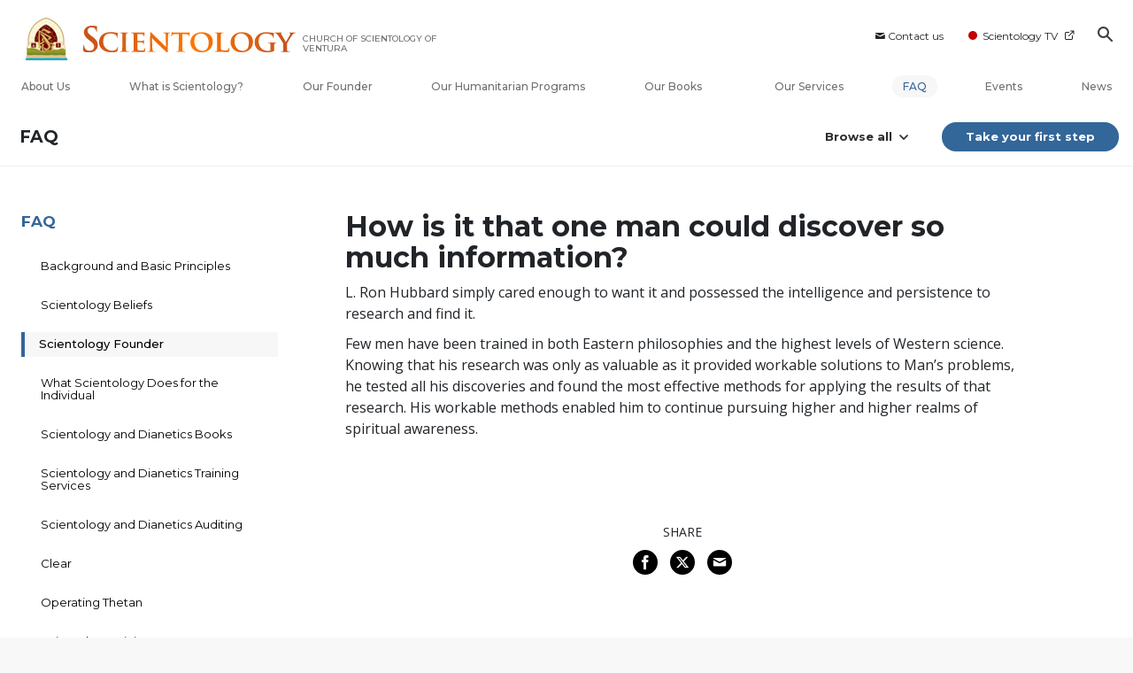

--- FILE ---
content_type: text/html; charset=utf-8
request_url: https://www.scientology-ventura.org/faq/scientology-founder/how-is-it-that-one-man-could-discover-so-much-information.html
body_size: 41141
content:
<!DOCTYPE html>
<html lang="en" itemscope itemtype="http://schema.org/WebPage">
<head>
<meta charset="utf-8">










	
		
	
	




	

	<meta http-equiv="X-UA-Compatible" content="IE=edge">
<meta name="viewport" content="width=device-width, initial-scale=1, shrink-to-fit=no">






	
	<title>How is it that one man could discover so much information? | Church of Scientology of Ventura</title>
	<meta property="local-search-title" content="How is it that one man could discover so much information?" />
	








<meta name="description" content="The full body of knowledge that comprises the Scientology religion is contained in more than forty million spoken and written words on the subject—all by L. Ron Hubbard, the source and founder of Scientology. " />


<meta itemprop="publisher" content="Scientology" />


<meta property="fb:admins" content="633862040" />





	
		
	
	









	






<script type="application/ld+json">
{
  "@context": "https://schema.org",
  "@type": "WebSite",
  
  "name": "Official Church of Scientology",
  "alternateName": ["Scientology", "Church of Scientology", "scientology-ventura.org"],
  
  "url": "https://www.scientology-ventura.org/"
}
</script>


<meta property="og:url" content="https://www.scientology-ventura.org/faq/scientology-founder/how-is-it-that-one-man-could-discover-so-much-information.html" />

<meta property="og:site_name" content="Official Church of Scientology" />

<meta property="og:title" content="How is it that one man could discover so much information?" />
<meta property="og:description" content="The full body of knowledge that comprises the Scientology religion is contained in more than forty million spoken and written words on the subject—all by L. Ron Hubbard, the source and founder of Scientology. " />

<meta property="og:image" content="https://files.scientology.org/imagecache/cropfit@w=1000@cr=0,483,2922,1644/data/www.scientology.org/files/grand-opening/ventura/tour/church-of-scientology-ventura-dusk-exterior-dji-0553_en.jpg?k=Hg_q8YgKY_" />
<meta property="og:type" content="website" />

<meta name="twitter:card" content="summary_large_image">
<meta name="twitter:title" content="How is it that one man could discover so much information?">
<meta name="twitter:description" content="The full body of knowledge that comprises the Scientology religion is contained in more than forty million spoken and written words on the subject—all by L. Ron Hubbard, the source and founder of Scientology. " >
<meta name="twitter:image" content="https://files.scientology.org/imagecache/cropfit@w=1000@cr=0,483,2922,1644/data/www.scientology.org/files/grand-opening/ventura/tour/church-of-scientology-ventura-dusk-exterior-dji-0553_en.jpg?k=Hg_q8YgKY_">










	





<link rel="canonical" href="https://www.scientology-ventura.org/faq/scientology-founder/how-is-it-that-one-man-could-discover-so-much-information.html" />







































































































































































































<link rel="alternate" hreflang="es" href="https://es.scientology-ventura.org/faq/scientology-founder/how-is-it-that-one-man-could-discover-so-much-information.html" />







































































































































































































































































































































































































































































































































<link rel="alternate" hreflang="en" href="https://www.scientology-ventura.org/faq/scientology-founder/how-is-it-that-one-man-could-discover-so-much-information.html" />
























































	<!-- <link rel="stylesheet" href="/scss/_combined-aft.css?_=0114"> -->

	<!-- async cssload -->
	<!-- <link rel="preload" href="/scss/_combined.css?_=0114" as="style" onload="this.onload=null;this.rel='stylesheet'">
	<noscript><link rel="stylesheet" href="/scss/_combined.css?_=0114"></noscript> -->
	<!-- end of async css -->

	
    

	
	<link rel="stylesheet" href="/scss/_combined-4.0.css?_=0114">
	
	

	

	<!--  -->
	
	
	
	<!--  -->

	

	

	<!-- slideshow classnames -->
	

	

	

	

	
		
		<!-- see combined -->
		<link rel="stylesheet" href="/_combined/application_org-4.0.scss?_=0114">
		
	

	
	

<script>
WebFontConfig = {
    google: {
        families: [
            'Open+Sans:300,300italic,400,400italic,600,600italic,700,700italic',
            'Montserrat:400,500,600,700,400italic,500italic,600italic,700italic,900,900italic'
            
        ]
    }
};

(function(d) {
    var wf = d.createElement('script'),
        s = d.scripts[0];
    wf.src = 'https://ajax.googleapis.com/ajax/libs/webfont/1.6.26/webfont.js';
    wf.async = true;
    s.parentNode.insertBefore(wf, s);
})(document);
</script>







	
		
			<!-- Global Site Tag (gtag.js) - Google Analytics -->
<script>
  window.dataLayer = window.dataLayer || [];
  function gtag(){dataLayer.push(arguments);}

  gtag('consent', 'default', {
    'ad_storage': 'denied',
    'analytics_storage': 'denied',
    'functionality_storage': 'denied',
    'personalization_storage': 'denied',
    'wait_for_update': 500 // Wait until baner loads
  });

  window.gtagConsentV2 = true;

  gtag('js', new Date());

  gtag('config', 'G-HQ1TBXCEJT', {
  send_page_view: false
});



</script>
<script async src="https://www.googletagmanager.com/gtag/js?id=G-HQ1TBXCEJT"></script>


<script async src="https://www.googletagmanager.com/gtag/js?id=G-HQ1TBXCEJT"></script>


<script type="text/plain" data-cookiecategory="targeting">
(function() {
  var ga = document.createElement('script'); ga.type = 'text/javascript'; ga.async = true;
  ga.src = ('https:' == document.location.protocol ? 'https://' : 'http://') + 'stats.g.doubleclick.net/dc.js';
  var s = document.getElementsByTagName('script')[0]; s.parentNode.insertBefore(ga, s);
})();
</script>




		
	

	
	
	
	<link rel="icon" type="image/x-icon" href="/favicon/stb/favicon.ico">
	<link rel="apple-touch-icon" sizes="180x180" href="/favicon/stb/apple-touch-icon.png">
	<link rel="icon" type="image/png" sizes="16x16" href="/favicon/stb/favicon-16x16.png">
	<link rel="icon" type="image/png" sizes="32x32" href="/favicon/stb/favicon-32x32.png">
	<link rel="icon" type="image/png" sizes="192x192" href="/favicon/stb/android-chrome-192x192.png">
	<link rel="icon" type="image/png" sizes="512x512" href="/favicon/stb/android-chrome-512x512.png">
	

	<script>
		var cacheId = '0114';
	</script>

	
	<script defer src="/_combined/application-4.0.js?_=0114"></script>
	

	
	<script async src="/_combined/cssrelpreload.js?_=0114"></script>
	<script async src="/_combined/lazyload.js?_=0114"></script>
	

	
	<script async src="/_combined/application2.js?_=0114"></script>
	
	<script async type="text/plain" data-cookiecategory="performance" src="/_combined/sentry.js?_=0114"></script>
	

	
	<script src="https://tr.standardadmin.org/tr2.js" async></script>
	<script>
	var _tr = window._tr || [];
	</script>
	

</head>




<body class="preload org-domain org-domain-stb  path-faq path-faq-scientology-founder path-faq-scientology-founder-how-is-it-that-one-man-could-discover-so-much-information_html path-faq-scientology-founder-how-is-it-that-one-man-could-discover-so-much-information  home-no-overlap  page-v4">
	



<div class="search">
    <div class="search__form">
        <button class="btn btn--search-close" aria-label="Close search form">
            <img class="search-button--close-icon" src="/images/close-icon.svg" alt="">
        </button>
        <form class="" action="/search/">
            
            
                
            
            <div class="search__form---icon">
                <span class="icon-search"></span>
            </div>
            <input class="search__input" name="q" type="search" placeholder="Search..." autocomplete="off" autocorrect="off" autocapitalize="off" spellcheck="false" />
            <span class="d-none d-md-block search__info">Hit ENTER to search or ESC to close</span>
        </form>
    </div>
</div><!-- /search -->

<!-- Videos for Org Sites -->



    
    

    
    
    

    
    
        
    
    
        
            
            
        
    
        
            
                
            
            
        
    
        
            
                
            
            
        
    
        
            
                
            
            
        
    
        
            
                
            
            
        
    
        
            
                
            
            
        
    

    
    
        
    
    
        
            
                
            
            
        
    
        
            
                
            
            
        
    
        
            
                
            
            
        
    
        
            
                
            
            
        
    
        
            
                
            
            
        
    
        
            
                
            
            
        
    
        
    
        
    
        
    
        
    
        
    
        
    
        
    
        
    
        
    
        
    
        
    
        
    
        
    
        
    
        
    
        
    
        
    
        
    
        
    
        
    
        
    
        
    
        
    
        
    
        
    
        
    
        
    
        
    
        
    
        
    
        
    
        
    
        
    
        
    
        
            
                
            
            
        
    
        
            
                
            
            
        
    
        
            
                
            
            
        
    
        
            
                
            
            
        
    
        
            
                
            
            
        
    
        
            
                
            
            
        
    
        
            
                
            
            
        
    
        
            
                
            
            
        
    
        
            
                
            
            
        
    
        
            
                
            
            
        
    
        
            
                
            
            
        
    
        
            
                
            
            
        
    
        
            
                
            
            
        
    
        
            
                
            
            
        
    
        
            
                
            
            
        
    
        
            
                
            
            
        
    

    


    

    







<div id="outer_shell">

    
        
<div class="container relative">
    <div class="external-navigation">
        
        <div class="external-navigation--item external-navigation--item--contact">
            <a href="/contact/" class="no-decoration external-navigation--item-link">
                <span class="footer-icon icon-mail"></span> Contact us
            </a>
        </div>
        
        <div class="external-navigation--item external-navigation--scntv">
            <!-- <a href="https://www.scientology.tv" target="_blank" class="no-decoration external-navigation--item-link"> -->
            <a href="http://www.scientology.tv/"  target="_blank" class="no-decoration external-navigation--item-link">
                <span class="external-navigation--scntv--icon"></span>
                Scientology TV
                <span class="external-navigation--icon icon-external-link"></span>
            </a>
        </div>
        
        



    
        
    
        
    
        
    
        
    
        
    
        
    
        
    
        
    
        
    
        
    
        
    
        
    
        
    
        
    
        
    
        
    
        
    
        
    
        
    
        
    
        
    
        
    
        
    
        
    
        
    
        
    
        
    
        
    
        
    
        
    
        
    
        
    
        
    
        
    
        
    
        
    
        
    
        
    
        
    
        
    
        
    
        
    
        
    
        
    
        
    
        
    
        
    
        
    
        
    
        
    
        
    
        
    
        
    
        
    
        
    
        
    
        
    
        
    
        
    
        
    
        
    
        
    
        
    
        
    
        
    
        
    
        
    
        
    
        
    
        
    
        
    
        
    
        
    
        
    
        
    
        
    
        
    
        
    
        
    
        
    
        
    
        
    
        
    
        
    
        
    
        
    
        
    
        
    
        
    
        
    
        
    
        
    
        
    
        
    
        
    
        
    
        
    
        
    
        
    
        
    
        
    
        
    
        
    
        
    
        
    
        
    
        
    
        
    
        
    
        
    
        
    
        
    
        
    
        
    
        
    
        
    
        
    
        
    
        
    
        
    
        
    
        
    
        
    
        
    
        
    
        
    
        
    
        
    
        
    
        
    
        
    
        
    
        
    
        
    
        
    
        
    
        
    
        
    
        
    
        
    
        
    
        
    
        
    
        
    
        
    
        
    
        
    
        
    
        
    
        
    
        
    
        
    
        
    
        
    
        
    
        
    
        
    
        
    
        
    
        
    
        
    
        
    
        
    
        
    
        
    
        
    
        
    
        
    
        
    
        
    
        
    
        
    
        
    
        
    
        
    
        
    
        
    
        
    
        
    
        
    
        
    
        
    
        
    
        
    
        
    
        
    
        
    
        
    
        
    
        
    
        
    
        
    
        
    
        
    
        
    
        
    
        
    
        
    
        
    
        
    
        
    
        
    
        
    
        
    
        
    
        
    
        
    
        
    
        
    
        
    
        
    
        
    
        
    
        
    
        
    
        
    
        
    
        
    
        
    
        
    
        
    
        
    
        
    
        
    
        
    
        
    
        
    
        
    
        
    
        
    
        
    
        
    
        
    
        
    
        
    
        
    
        
    
        
    
        
    
        
    
        
    
        
    
        
    
        
    
        
    
        
    
        
    
        
    
        
    
        
    
        
    
        
    
        
    
        
    
        
    
        
    
        
    
        
    
        
    
        
    
        
    
        
    
        
    
        
    
        
    
        
    
        
    
        
    
        
    
        
    
        
    
        
    
        
    
        
    
        
    
        
    
        
    
        
    
        
    
        
    
        
    
        
    
        
    
        
    
        
    
        
    
        
    
        
    
        
    
        
    
        
    
        
    
        
    
        
    
        
    
        
    
        
    
        
    
        
    
        
    
        
    
        
    
        
    
        
    
        
    
        
    
        
    
        
    
        
    
        
    
        
    
        
    
        
    
        
    
        
    
        
    
        
    
        
    
        
    
        
    
        
    
        
    
        
    
        
    
        
    
        
    
        
    
        
    
        
    
        
    
        
    
        
    
        
    
        
    
        
    
        
    
        
    
        
    
        
    
        
    
        
    
        
    
        
    
        
    
        
    
        
    
        
    
        
    
        
    
        
    
        
    
        
    
        
    
        
    
        
    
        
    
        
    
        
    
        
    
        
    
        
    
        
    
        
    
        
    
        
    
        
    
        
    
        
    
        
    
        
    
        
    
        
    
        
    
        
    
        
    
        
    
        
    
        
    
        
    
        
    
        
    


        
        <div class="btn--search"><span class="icon-search"></span></svg></div>
    </div>
</div>




    

    <div id="shell">

        



<div class="banner-wrapper ">
    <div class="banner-wrapper-container ">
        <div class="container">
            <div class="banner-wrapper--row row align-items-md-center justify-content-around justify-content-md-between">
                
                <div class="mobile-nav-space-filler">
                    <a href="/">
                        

<div class="s-double-tri d-md-none">
	
		
		
		
		
        
		
		
		<img class="org-top-logo" alt="Logo" src="https://files.scientology.org/imagecache/cropfit@h=50/data/www.scientology.org/files/orgs/ventura/org_logo-stb_en.png?k=3mhtagdnHI" srcset="https://files.scientology.org/imagecache/cropfit@h=100/data/www.scientology.org/files/orgs/ventura/org_logo-stb_en.png?k=yzv5arVwsT 2x">
		

	
</div>

                    </a>
                </div>

                


<div class="d-flex align-items-md-center banner--logo">
    <div class="hamburger hamburger--slider-r hamburger-menu d-none d-lg-block d-lg-none mr-2">
        <div class="hamburger-box">
            <div class="hamburger-inner"></div>
        </div>
    </div>

    <a class="no-decoration d-block w-100 scn-logo-link " href="/" itemscope itemtype="http://schema.org/Brand" class="">
        <div class="logo-on-light d-flex align-items-center">
            

<div class="s-double-tri d-none d-md-block">
	
		
		
		
		
        
		
		
		<img class="org-top-logo" alt="Logo" src="https://files.scientology.org/imagecache/cropfit@h=50/data/www.scientology.org/files/orgs/ventura/org_logo-stb_en.png?k=3mhtagdnHI" srcset="https://files.scientology.org/imagecache/cropfit@h=100/data/www.scientology.org/files/orgs/ventura/org_logo-stb_en.png?k=yzv5arVwsT 2x">
		

	
</div>


            <div class="scientology-logo-light">

                

                
                    
                    
                    
                

                <img itemprop="logo" class="scn-logo dark-logo" alt="Scientology Logo" src="/images/scientology-logos/scientology-logo-orange-gradient-en.svg">
                <img itemprop="logo" class="scn-logo white-logo" alt="Scientology Logo" src="/images/scientology-logo-white.svg">
                <div class="official-org-name" itemtype="http://schema.org/Organization">
                
                
                
                    <span class="orgFullName-prefix">CHURCH OF SCIENTOLOGY OF</span>  <span class="orgFullName-suffix">VENTURA</span>
                    

                
                </div>

                
            </div>


        </div>
    </a>
</div>
                
                <div class="hamburger hamburger--slider-r hamburger-menu d-lg-none">
                    <div class="hamburger-box">
                        <div class="hamburger-inner"></div>
                    </div>
                </div>
                <!-- <button class="btn btn--search d-md-none">
                    <div class="icon icon--search">
                        <span class="icon-search"></span>
                    </div>
                </button> -->
                
            </div>
        </div>
    </div>
</div>
<div class="banner-mobile-holder "></div>

        











<div class="primary-nav-wrapper-container ">
	<div class="primary-nav-wrapper">
		<div class="primary-nav-menu container d-none d-lg-block">
			<ul class="top-menu">
				
					
					
					
					<!-- For orgs /news/ send to grand opening if we don't have any news -->
					

					

					


					
						
					

					
						<li data-menu-item-id="about-us" class="menu-item nav-trail-false">
							<div class="rel">
								<a href="/about-us/"  class="menu-link">
									About Us
									
								</a>
							</div>
							
						</li>
						
					
				
					
					
					
					<!-- For orgs /news/ send to grand opening if we don't have any news -->
					

					

					


					

					
						<li data-menu-item-id="what-is-scientology" class="menu-item parent nav-trail-false">
							<div class="rel">
								<a href="/what-is-scientology/"  class="menu-link">
									What is Scientology?
									
								</a>
							</div>
							
						</li>
						
					
				
					
					
					
					<!-- For orgs /news/ send to grand opening if we don't have any news -->
					

					

					


					

					
						<li data-menu-item-id="l-ron-hubbard" class="menu-item nav-trail-false">
							<div class="rel">
								<a href="/l-ron-hubbard/"  class="menu-link">
									Our Founder
									
								</a>
							</div>
							
						</li>
						
					
				
					
				
					
					
					
					<!-- For orgs /news/ send to grand opening if we don't have any news -->
					

					

					


					

					
						<li data-menu-item-id="primary-how-we-help" class="menu-item parent nav-trail-false">
							<div class="rel">
								<a href="/how-we-help/"  class="menu-link">
									Our Humanitarian Programs
									
								</a>
							</div>
							
						</li>
						
					
				
					
					
					
					<!-- For orgs /news/ send to grand opening if we don't have any news -->
					

					

					


					

					
						<li data-menu-item-id="primary-books" class="menu-item parent nav-trail-false">
							<div class="rel">
								<a href="/store/category/beginning-books.html" target="_blank" class="menu-link">
									Our Books
									
									<span class="icon-external-link__menu icon-external-link"></span>
									
								</a>
							</div>
							
						</li>
						
					
				
					
					
					
					<!-- For orgs /news/ send to grand opening if we don't have any news -->
					

					

					


					

					
						<li data-menu-item-id="primary-services" class="menu-item parent nav-trail-false">
							<div class="rel">
								<a href="/beginning-services/"  class="menu-link">
									Our Services
									
								</a>
							</div>
							
						</li>
						
					
				
					
					
					
					<!-- For orgs /news/ send to grand opening if we don't have any news -->
					

					

					


					

					
						<li data-menu-item-id="primary-faq" class="menu-item parent nav-trail-true">
							<div class="rel">
								<a href="/faq/"  class="menu-link">
									FAQ
									
								</a>
							</div>
							
						</li>
						
					
				
					
					
					
					<!-- For orgs /news/ send to grand opening if we don't have any news -->
					

					

					


					

					
						<li data-menu-item-id="" class="menu-item nav-trail-false">
							<div class="rel">
								<a href="/events/"  class="menu-link">
									Events
									
								</a>
							</div>
							
						</li>
						
					
				
					
					
					
					<!-- For orgs /news/ send to grand opening if we don't have any news -->
					
						
						
						
					

					

					


					

					
						<li data-menu-item-id="" class="menu-item nav-trail-false">
							<div class="rel">
								<a href="/news/"  class="menu-link">
									News
									
								</a>
							</div>
							
						</li>
						
					
				
			</ul>
		</div>
	</div>
	
	
<div class="primary-dropdown-container" data-dropdown-id="what-is-scientology">
	<div class="bs-extender">
		<div class="primary-dropdown-wrapper">
			<div class="container">
				<div class="row justify-content-between">
					
					<div class="col-md-9 primary-dropdown--info">
						<div class="primary-dropdown-wrapper--subhead">
							What is Scientology?
						</div>
						<div class="primary-dropdown-wrapper--head">
							<a class="no-decoration" href="/what-is-scientology/">
								Beliefs and Practices
							</a>
						</div>
						
					</div>
					<div class="col-md-15 primary-dropdown--links">
						<div class="row">
							
							
							<div class="col-md-10">
								
									
									<div class="primary-nav-dropdrown--link ">
										<a href="/what-is-scientology/scientology-background/" class="no-decoration">
											Background and Origins
										</a>
									</div>
									
								
									
									<div class="primary-nav-dropdrown--link ">
										<a href="/what-is-scientology/basic-principles-of-scientology/" class="no-decoration">
											Scientology Principles
										</a>
									</div>
									
								
									
									<div class="primary-nav-dropdrown--link ">
										<a href="/what-is-scientology/the-practice-of-scientology/" class="no-decoration">
											Scientology Practices
										</a>
									</div>
									
								
									
									<div class="primary-nav-dropdrown--link ">
										<a href="/what-is-scientology/scientology-religious-ceremonies/" class="no-decoration">
											Scientology Ceremonies
										</a>
									</div>
									
								
									
								
									
								
									
								
							</div>
							
							<div class="col-md-14">
								
								
								
								
								
								
								
								
								
								
								<div class="primary-nav-dropdrown--link ">
									<a href="/what-is-scientology/scientology-ministry/" class="no-decoration">
										Scientology Ministry
									</a>
								</div>
								
								
								
								<div class="primary-nav-dropdrown--link ">
									<a href="/what-is-scientology/the-scientology-creeds-and-codes/" class="no-decoration">
										Scientology Creeds and Codes
									</a>
								</div>
								
								
								
								<div class="primary-nav-dropdrown--link ">
									<a href="/what-is-scientology/church-of-scientology-in-society.html" class="no-decoration">
										Scientology in Society
									</a>
								</div>
								
								
							</div>
						</div>
					</div>
				</div>
			</div>
		</div>
	</div>
</div>

	
<div class="primary-dropdown-container" data-dropdown-id="primary-churches">
	<div class="bs-extender">
		<div class="primary-dropdown-wrapper">
			<div class="container">
				<div class="row justify-content-between">
					
					<div class="col-md-9 primary-dropdown--info">
						<div class="primary-dropdown-wrapper--subhead">
							Our Churches
						</div>
						<div class="primary-dropdown-wrapper--head">
							<a class="no-decoration" href="/churches/">
								Churches of Scientology<br/>Around the World
							</a>
						</div>
						
						<div class="primary-dropdown-wrapper--subhead mt-5"></div>
						<div class="primary-dropdown-wrapper--head">
							<span class="relative">
								<a class="no-decoration" href="/churches/locator.html">
									Church Locator
								</a>
								<a class="primary-nav-subscribe-btn" href="/churches/locator.html">
									Locate
								</a>
							</span>
						</div>
						<div class="primary-dropdown-wrapper--subhead mt-5">
							<a class="no-decoration" href="/churches/locator.html">
								David Miscavige
							</a>
						</div>
						<div class="primary-dropdown-wrapper--head">
							<a class="no-decoration" href="/david-miscavige/">
								Scientology Ecclesiastical Leader
							</a>
						</div>
						
					</div>
					<div class="col-md-15 primary-dropdown--links">
						<div class="row">
							
							
							<div class="col-md-10">
								
									
									<div class="primary-nav-dropdrown--link ">
										<a href="/churches/ideal-orgs/" class="no-decoration">
											Ideal Churches of Scientology
										</a>
									</div>
									
								
									
									<div class="primary-nav-dropdrown--link ">
										<a href="/churches/advanced-scientology-organizations/" class="no-decoration">
											Advanced Organizations
										</a>
									</div>
									
								
									
									<div class="primary-nav-dropdrown--link ">
										<a href="/churches/flag-land-base/" class="no-decoration">
											Flag Land Base
										</a>
									</div>
									
								
									
								
									
								
							</div>
							
							<div class="col-md-14">
								
								
								
								
								
								
								
								
								<div class="primary-nav-dropdrown--link ">
									<a href="/churches/freewinds/" class="no-decoration">
										Freewinds
									</a>
								</div>
								
								
								
								<div class="primary-nav-dropdrown--link ">
									<a href="/churches/bringing-scientology-world/" class="no-decoration">
										Bringing Scientology to the&nbsp;World
									</a>
								</div>
								
								
							</div>
						</div>
					</div>
				</div>
			</div>
		</div>
	</div>
</div>

	
<div class="primary-dropdown-container" data-dropdown-id="primary-how-we-help">
	<div class="bs-extender">
		<div class="primary-dropdown-wrapper">
			<div class="container">
				<div class="row justify-content-between">
					
					<div class="col-md-9 primary-dropdown--info">
						<div class="primary-dropdown-wrapper--subhead">
							Our Humanitarian Programs
						</div>
						<div class="primary-dropdown-wrapper--head">
							<a class="no-decoration" href="/how-we-help/">
								How We Help
							</a>
						</div>
						
					</div>
					<div class="col-md-15 primary-dropdown--links">
						<div class="row">
							
							
							<div class="col-md-10">
								
									
									<div class="primary-nav-dropdrown--link ">
										<a href="/how-we-help/way-to-happiness/" class="no-decoration">
											The Way to Happiness
										</a>
									</div>
									
								
									
									<div class="primary-nav-dropdrown--link ">
										<a href="/how-we-help/applied-scholastics/" class="no-decoration">
											Applied Scholastics
										</a>
									</div>
									
								
									
									<div class="primary-nav-dropdrown--link ">
										<a href="/how-we-help/criminon/" class="no-decoration">
											Criminon
										</a>
									</div>
									
								
									
									<div class="primary-nav-dropdrown--link ">
										<a href="/how-we-help/narconon/" class="no-decoration">
											Narconon
										</a>
									</div>
									
								
									
								
									
								
									
								
									
								
							</div>
							
							<div class="col-md-14">
								
								
								
								
								
								
								
								
								
								
								<div class="primary-nav-dropdrown--link ">
									<a href="/how-we-help/truth-about-drugs/" class="no-decoration">
										Foundation for a Drug-Free World
									</a>
								</div>
								
								
								
								<div class="primary-nav-dropdrown--link ">
									<a href="/how-we-help/human-rights/" class="no-decoration">
										United for Human Rights
									</a>
								</div>
								
								
								
								<div class="primary-nav-dropdrown--link ">
									<a href="/how-we-help/citizens-commission-on-human-rights/" class="no-decoration">
										Citizens Commission on Human Rights
									</a>
								</div>
								
								
								
								<div class="primary-nav-dropdrown--link ">
									<a href="/how-we-help/volunteer-ministers/" class="no-decoration">
										Scientology Volunteer Ministers
									</a>
								</div>
								
								
							</div>
						</div>
					</div>
				</div>
			</div>
		</div>
	</div>
</div>

	
	
	<div class="primary-dropdown-container" data-dropdown-id="primary-services">
		<div class="bs-extender">
			<div class="primary-dropdown-wrapper">
				<div class="container">
					<div class="row justify-content-between">
						
						<div class="col-md-7 primary-dropdown--info">
							<div class="primary-dropdown-wrapper--subhead">
								Our Services
							</div>
							<div class="primary-dropdown-wrapper--head">
								<a class="no-decoration" href="/beginning-services/">
									Beginning Services
								</a>
							</div>
						</div>
						<div class="col-md-5 primary-dropdown--links pt-0">
							<div class="row">
								
								<div class="col-24">
									<div class="primary-dropdown--subtitle">
										<a href="/beginning-services/" class="no-decoration">
											Introductory Services
										</a>
									</div>
								</div>
								
								
								<div class="col-24 primary-nav-dropdrown--link ">
									<div class="primary-nav-dropdrown--link">
										<a href="/beginning-services/dianetics-seminar/" class="no-decoration">
											Hubbard Dianetics Seminar
										</a>
									</div>
								</div>
								
								<div class="col-24 primary-nav-dropdrown--link ">
									<div class="primary-nav-dropdrown--link">
										<a href="/beginning-services/personal-efficiency-course/" class="no-decoration">
											Personal Efficiency Course
										</a>
									</div>
								</div>
								
								<div class="col-24 primary-nav-dropdrown--link ">
									<div class="primary-nav-dropdrown--link">
										<a href="/beginning-services/scientology-life-improvement-courses/" class="no-decoration">
											Life Improvement
										</a>
									</div>
								</div>
								
								<div class="col-24 primary-nav-dropdrown--link ">
									<div class="primary-nav-dropdrown--link">
										<a href="/beginning-services/success-through-communication-course/" class="no-decoration">
											Success through Communication
										</a>
									</div>
								</div>
								
								<div class="col-24 primary-nav-dropdrown--link ">
									<div class="primary-nav-dropdrown--link">
										<a href="/courses/" class="no-decoration">
											Tools for Life Online Courses
										</a>
									</div>
								</div>
								
							</div>
						</div>
						<div class="col-md-12 primary-dropdown--links pt-0">
							<div class="primary-dropdown--subtitle">
								<a href="/courses/" class="no-decoration">
									Tools for Life Online Courses
								</a>
							</div>
							<div class="row">
								
								<div class="col-md-12 primary-nav-dropdrown--link ">
									<a href="/courses/study/overview.html" class="no-decoration">
										The Technology of&#160;Study
									</a>
								</div>
								
								<div class="col-md-12 primary-nav-dropdrown--link ">
									<a href="/courses/suppression/overview.html" class="no-decoration">
										The Cause of&#160;Suppression
									</a>
								</div>
								
								<div class="col-md-12 primary-nav-dropdrown--link ">
									<a href="/courses/dynamics/overview.html" class="no-decoration">
										The Dynamics of&#160;Existence
									</a>
								</div>
								
								<div class="col-md-12 primary-nav-dropdrown--link ">
									<a href="/courses/solutions/overview.html" class="no-decoration">
										Solutions for a Dangerous Environment
									</a>
								</div>
								
								<div class="col-md-12 primary-nav-dropdrown--link ">
									<a href="/courses/understanding/overview.html" class="no-decoration">
										The Components&nbsp;of Understanding
									</a>
								</div>
								
								<div class="col-md-12 primary-nav-dropdrown--link ">
									<a href="/courses/marriage/overview.html" class="no-decoration">
										Marriage
									</a>
								</div>
								
								<div class="col-md-12 primary-nav-dropdrown--link ">
									<a href="/courses/tone-scale/overview.html" class="no-decoration">
										The Emotional Tone&#160;Scale
									</a>
								</div>
								
								<div class="col-md-12 primary-nav-dropdrown--link ">
									<a href="/courses/children/overview.html" class="no-decoration">
										Children
									</a>
								</div>
								
								<div class="col-md-12 primary-nav-dropdrown--link ">
									<a href="/courses/communication/overview.html" class="no-decoration">
										Communication
									</a>
								</div>
								
								<div class="col-md-12 primary-nav-dropdrown--link ">
									<a href="/courses/tools/overview.html" class="no-decoration">
										Tools for the&#160;Workplace
									</a>
								</div>
								
								<div class="col-md-12 primary-nav-dropdrown--link ">
									<a href="/courses/assists/overview.html" class="no-decoration">
										Assists for Illnesses and&#160;Injuries
									</a>
								</div>
								
								<div class="col-md-12 primary-nav-dropdrown--link ">
									<a href="/courses/organizing/overview.html" class="no-decoration">
										Basics of&#160;Organizing
									</a>
								</div>
								
								<div class="col-md-12 primary-nav-dropdrown--link ">
									<a href="/courses/drugs/overview.html" class="no-decoration">
										Answers to&#160;Drugs
									</a>
								</div>
								
								<div class="col-md-12 primary-nav-dropdrown--link ">
									<a href="/courses/targets/overview.html" class="no-decoration">
										Targets and&#160;Goals
									</a>
								</div>
								
								<div class="col-md-12 primary-nav-dropdrown--link ">
									<a href="/courses/conflicts/overview.html" class="no-decoration">
										How to Resolve&#160;Conflicts
									</a>
								</div>
								
								<div class="col-md-12 primary-nav-dropdrown--link ">
									<a href="/courses/investigations/overview.html" class="no-decoration">
										Investigations
									</a>
								</div>
								
								<div class="col-md-12 primary-nav-dropdrown--link ">
									<a href="/courses/integrity/overview.html" class="no-decoration">
										Integrity and&#160;Honesty
									</a>
								</div>
								
								<div class="col-md-12 primary-nav-dropdrown--link ">
									<a href="/courses/public-relations/overview.html" class="no-decoration">
										Fundamentals of Public&#160;Relations
									</a>
								</div>
								
								<div class="col-md-12 primary-nav-dropdrown--link ">
									<a href="/courses/conditions/overview.html" class="no-decoration">
										Ethics and the&#160;Conditions
									</a>
								</div>
								
							</div>
						</div>
					</div>
				</div>
			</div>
		</div>
	</div>
	<div class="primary-dropdown-container" data-dropdown-id="primary-news">
		<div class="bs-extender">
			<div class="primary-dropdown-wrapper">
				<div class="container">
					<div class="row justify-content-between">
						
						<div class="col-md-9 primary-dropdown--info">
							<div class="primary-dropdown-wrapper--subhead">
								News
							</div>
							<div class="primary-dropdown-wrapper--head">
								<span class="relative">
									<a class="no-decoration" href="/scientology-today/">
										Scientology Today
									</a>
									<a class="primary-nav-subscribe-btn" href="/subscribe/">
										Subscribe
									</a>
								</span>
							</div>
						</div>
						<div class="col-md-15 primary-dropdown--links">
							<div class="row">
								
								
								
								<div class="col-md-10 primary-nav-dropdrown--link">
									<a href="/scientology-today/category/expansion/" class="no-decoration">
										Grand Openings
									</a>
								</div>
								
								<div class="col-md-14 primary-nav-dropdrown--link">
									<a href="/scientology-today/category/scientology-network/" class="no-decoration">
										Scientology TV News
									</a>
								</div>
								
								<div class="col-md-10 primary-nav-dropdrown--link">
									<a href="/scientology-today/category/international-events/" class="no-decoration">
										International Events
									</a>
								</div>
								
								<div class="col-md-14 primary-nav-dropdrown--link">
									<a href="/scientology-today/how-we-help/" class="no-decoration">
										How We Help News
									</a>
								</div>
								
								<div class="col-md-10 primary-nav-dropdrown--link">
									<a href="/scientology-today/category/religious-freedom/" class="no-decoration">
										Religious Freedom
									</a>
								</div>
								
							</div>
						</div>
					</div>
					
				</div>
			</div>
		</div>
	</div>
	
	<div class="primary-dropdown-container" data-dropdown-id="about-us">
		<div class="bs-extender">
			<div class="primary-dropdown-wrapper">
				<div class="container">
					<div class="row justify-content-between">
						
						<div class="col-md-9 primary-dropdown--info">
							<div class="primary-dropdown-wrapper--subhead">
								About Us
							</div>
							<div class="primary-dropdown-wrapper--head">
								<span class="relative">
									<a class="no-decoration" href="/about-us/">
										<span class="orgFullName-prefix">Church of Scientology of</span> </span> <span class="orgFullName-suffix">Ventura</span>
									</a>
								</span>
							</div>
						</div>
						<div class="col-md-15 primary-dropdown--links">
							<div class="row">
								
								
								<div class="col-md-10 primary-nav-dropdrown--link">
									<a href="/about-us/inside-our-church/" class="no-decoration">
										Inside Our Church
									</a>
								</div>
								
								
								<div class="col-md-10 primary-nav-dropdrown--link">
									<a href="/directions/" class="no-decoration">
										Directions
									</a>
								</div>
								

								
								
								
								
									
									
										
									
									
								<div class="col-md-10 primary-nav-dropdrown--link">
									<a href="/about-us/grand-opening.html" class="no-decoration">
										Grand Opening Event
									</a>
								</div>
								
								
							</div>
						</div>
					</div>
				</div>
			</div>
		</div>
	</div>
	
	
	
<div class="primary-dropdown-container" data-dropdown-id="primary-faq">
	<div class="bs-extender">
		<div class="primary-dropdown-wrapper">
			<div class="container">
				<div class="row justify-content-between">
					
					<div class="col-md-9 primary-dropdown--info">
						<div class="primary-dropdown-wrapper--subhead">
							FAQ
						</div>
						<div class="primary-dropdown-wrapper--head">
							<a class="no-decoration" href="/faq/">
								Frequently Asked Questions
							</a>
						</div>
						
					</div>
					<div class="col-md-15 primary-dropdown--links">
						<div class="row">
							
							
							<div class="col-md-10">
								
									
									<div class="primary-nav-dropdrown--link ">
										<a href="/faq/background-and-basic-principles/what-does-the-word-scientology-mean.html" class="no-decoration">
											Background and Basic Principles
										</a>
									</div>
									
								
									
									<div class="primary-nav-dropdrown--link ">
										<a href="/faq/scientology-beliefs/is-man-a-spirit.html" class="no-decoration">
											Scientology Beliefs
										</a>
									</div>
									
								
									
									<div class="primary-nav-dropdrown--link ">
										<a href="/faq/scientology-founder/who-was-lronhubbard.html" class="no-decoration">
											Scientology Founder
										</a>
									</div>
									
								
									
									<div class="primary-nav-dropdrown--link ">
										<a href="/faq/what-scientology-does-for-the-individual/how-does-scientology-work.html" class="no-decoration">
											What Scientology Does for the Individual
										</a>
									</div>
									
								
									
									<div class="primary-nav-dropdrown--link ">
										<a href="/faq/scientology-and-dianetics-books/what-is-the-best-book-to-read-introduction-to-subject.html" class="no-decoration">
											Scientology and Dianetics Books
										</a>
									</div>
									
								
									
									<div class="primary-nav-dropdrown--link ">
										<a href="/faq/scientology-and-dianetics-training-services/what-is-training.html" class="no-decoration">
											Scientology and Dianetics Training Services
										</a>
									</div>
									
								
									
									<div class="primary-nav-dropdrown--link ">
										<a href="/faq/scientology-and-dianetics-auditing/what-is-auditing.html" class="no-decoration">
											Scientology and Dianetics Auditing
										</a>
									</div>
									
								
									
									<div class="primary-nav-dropdrown--link ">
										<a href="/faq/clear/what-is-the-state-of-clear.html" class="no-decoration">
											Clear
										</a>
									</div>
									
								
									
									<div class="primary-nav-dropdrown--link ">
										<a href="/faq/operating-thetan/what-is-ot.html" class="no-decoration">
											Operating Thetan
										</a>
									</div>
									
								
									
									<div class="primary-nav-dropdrown--link ">
										<a href="/faq/scientology-ministers/why-scientology-ministers-and-how-does-one-become-scientology-minister.html" class="no-decoration">
											Scientology Ministers
										</a>
									</div>
									
								
									
								
									
								
									
								
									
								
									
								
									
								
									
								
									
								
									
								
							</div>
							
							<div class="col-md-14">
								
								
								
								
								
								
								
								
								
								
								
								
								
								
								
								
								
								
								
								
								
								
								<div class="primary-nav-dropdrown--link ">
									<a href="/faq/inside-a-church-of-scientology/what-goes-scientology-church.html" class="no-decoration">
										Inside a Church
									</a>
								</div>
								
								
								
								<div class="primary-nav-dropdrown--link ">
									<a href="/faq/scientology-attitudes-and-practices/how-do-scientologists-view-life.html" class="no-decoration">
										Scientology Attitudes and Practices
									</a>
								</div>
								
								
								
								<div class="primary-nav-dropdrown--link ">
									<a href="/faq/scientology-and-other-practices/is-scientology-like-hypnotism-meditation-psychotherapy.html" class="no-decoration">
										Scientology and Other Practices
									</a>
								</div>
								
								
								
								<div class="primary-nav-dropdrown--link ">
									<a href="/faq/the-organization-of-scientology/how-is-the-church-of-scientology-structured.html" class="no-decoration">
										The Organization of Scientology
									</a>
								</div>
								
								
								
								<div class="primary-nav-dropdrown--link ">
									<a href="/faq/church-management/what-is-church-of-scientology-international.html" class="no-decoration">
										Church Management
									</a>
								</div>
								
								
								
								<div class="primary-nav-dropdrown--link ">
									<a href="/faq/church-management/religious-technology-center.html" class="no-decoration">
										Religious Technology Center
									</a>
								</div>
								
								
								
								<div class="primary-nav-dropdrown--link ">
									<a href="/faq/church-management/what-is-church-of-spiritual-technology.html" class="no-decoration">
										Church of Spiritual Technology
									</a>
								</div>
								
								
								
								<div class="primary-nav-dropdrown--link ">
									<a href="/faq/church-funding/church-funding.html" class="no-decoration">
										Church Funding
									</a>
								</div>
								
								
								
								<div class="primary-nav-dropdrown--link ">
									<a href="/faq/scientology-in-society/examples-of-scientologists-doing-good.html" class="no-decoration">
										Scientology in Society
									</a>
								</div>
								
								
							</div>
						</div>
					</div>
				</div>
			</div>
		</div>
	</div>
</div>


	
<div class="primary-dropdown-container" data-dropdown-id="primary-books-services">
	<div class="bs-extender">
		<div class="primary-dropdown-wrapper">
			<div class="container">
				<div class="row justify-content-between">
					
					<div class="col-md-9 primary-dropdown--info">
						<div class="primary-dropdown-wrapper--subhead">
							Books & Services
						</div>
						<div class="primary-dropdown-wrapper--head">
							<a class="no-decoration" href="/store/category/beginning-books.html">
								Books & Services
							</a>
						</div>
						
					</div>
					<div class="col-md-15 primary-dropdown--links">
						<div class="row">
							
							
							<div class="col-md-10">
								
									
									<div class="primary-nav-dropdrown--link ">
										<a href="/store/category/beginning-books.html" class="no-decoration">
											Beginning Books
										</a>
									</div>
									
								
									
									<div class="primary-nav-dropdrown--link ">
										<a href="/store/category/beginning-audiobooks.html" class="no-decoration">
											Audiobooks
										</a>
									</div>
									
								
									
									<div class="primary-nav-dropdrown--link ">
										<a href="/store/category/classics-lectures.html" class="no-decoration">
											Introductory Lectures
										</a>
									</div>
									
								
									
								
									
								
							</div>
							
							<div class="col-md-14">
								
								
								
								
								
								
								
								
								<div class="primary-nav-dropdrown--link ">
									<a href="/store/category/books-on-film.html" class="no-decoration">
										Introductory Films
									</a>
								</div>
								
								
								
								<div class="primary-nav-dropdrown--link ">
									<a href="/beginning-services/" class="no-decoration">
										Beginning Services
									</a>
								</div>
								
								
							</div>
						</div>
					</div>
				</div>
			</div>
		</div>
	</div>
</div>

	
<div class="primary-dropdown-container" data-dropdown-id="online-courses-legacy">
	<div class="bs-extender">
		<div class="primary-dropdown-wrapper">
			<div class="container">
				<div class="row justify-content-between">
					
					<div class="col-md-9 primary-dropdown--info">
						<div class="primary-dropdown-wrapper--subhead">
							Online Courses
						</div>
						<div class="primary-dropdown-wrapper--head">
							<a class="no-decoration" href="/courses/">
								Tools for Life
							</a>
						</div>
						
					</div>
					<div class="col-md-15 primary-dropdown--links">
						<div class="row">
							
							
							<div class="col-md-10">
								
									
									<div class="primary-nav-dropdrown--link ">
										<a href="/courses/conflicts/overview.html" class="no-decoration">
											How to Resolve&#160;Conflicts
										</a>
									</div>
									
								
									
									<div class="primary-nav-dropdrown--link ">
										<a href="/courses/dynamics/overview.html" class="no-decoration">
											The Dynamics of&#160;Existence
										</a>
									</div>
									
								
									
									<div class="primary-nav-dropdrown--link ">
										<a href="/courses/understanding/overview.html" class="no-decoration">
											The Components&nbsp;of Understanding
										</a>
									</div>
									
								
									
									<div class="primary-nav-dropdrown--link ">
										<a href="/courses/solutions/overview.html" class="no-decoration">
											Solutions for a Dangerous Environment
										</a>
									</div>
									
								
									
									<div class="primary-nav-dropdrown--link ">
										<a href="/courses/assists/overview.html" class="no-decoration">
											Assists for Illnesses and&#160;Injuries
										</a>
									</div>
									
								
									
									<div class="primary-nav-dropdrown--link ">
										<a href="/courses/integrity/overview.html" class="no-decoration">
											Integrity and&#160;Honesty
										</a>
									</div>
									
								
									
									<div class="primary-nav-dropdrown--link ">
										<a href="/courses/marriage/overview.html" class="no-decoration">
											Marriage
										</a>
									</div>
									
								
									
									<div class="primary-nav-dropdrown--link ">
										<a href="/courses/tone-scale/overview.html" class="no-decoration">
											The Emotional Tone&#160;Scale
										</a>
									</div>
									
								
									
									<div class="primary-nav-dropdrown--link ">
										<a href="/courses/drugs/overview.html" class="no-decoration">
											Answers to&#160;Drugs
										</a>
									</div>
									
								
									
									<div class="primary-nav-dropdrown--link ">
										<a href="/courses/children/overview.html" class="no-decoration">
											Children
										</a>
									</div>
									
								
									
								
									
								
									
								
									
								
									
								
									
								
									
								
									
								
									
								
							</div>
							
							<div class="col-md-14">
								
								
								
								
								
								
								
								
								
								
								
								
								
								
								
								
								
								
								
								
								
								
								<div class="primary-nav-dropdrown--link ">
									<a href="/courses/tools/overview.html" class="no-decoration">
										Tools for the&#160;Workplace
									</a>
								</div>
								
								
								
								<div class="primary-nav-dropdrown--link ">
									<a href="/courses/conditions/overview.html" class="no-decoration">
										Ethics and the&#160;Conditions
									</a>
								</div>
								
								
								
								<div class="primary-nav-dropdrown--link ">
									<a href="/courses/suppression/overview.html" class="no-decoration">
										The Cause of&#160;Suppression
									</a>
								</div>
								
								
								
								<div class="primary-nav-dropdrown--link ">
									<a href="/courses/investigations/overview.html" class="no-decoration">
										Investigations
									</a>
								</div>
								
								
								
								<div class="primary-nav-dropdrown--link ">
									<a href="/courses/organizing/overview.html" class="no-decoration">
										Basics of&#160;Organizing
									</a>
								</div>
								
								
								
								<div class="primary-nav-dropdrown--link ">
									<a href="/courses/public-relations/overview.html" class="no-decoration">
										Fundamentals of Public&#160;Relations
									</a>
								</div>
								
								
								
								<div class="primary-nav-dropdrown--link ">
									<a href="/courses/targets/overview.html" class="no-decoration">
										Targets and&#160;Goals
									</a>
								</div>
								
								
								
								<div class="primary-nav-dropdrown--link ">
									<a href="/courses/study/overview.html" class="no-decoration">
										The Technology of&#160;Study
									</a>
								</div>
								
								
								
								<div class="primary-nav-dropdrown--link ">
									<a href="/courses/communication/overview.html" class="no-decoration">
										Communication
									</a>
								</div>
								
								
							</div>
						</div>
					</div>
				</div>
			</div>
		</div>
	</div>
</div>

</div>








<div class="nav-bar">
	<form method="GET" class="mobile-search-form" action="/search/">
		<span class="mobile-search-form-icon icon-search"></span>
		<input id="mobile-search-box" class="mobile-search-box" name="q" type="text" placeholder="Enter your keywords">
	</form>
	<div class="top-mobile-menu--column-section-wrapper">
		<ul class="mobile-menu--column-section">
			
				
				
				<!-- <input class="mobile-menu--column-section-state" type="checkbox" id="mobile-menu-item-0"> -->
				
				<li class="nav-bar--link nav-bar--link__sub" data-menuid="0">
					<!-- For orgs /news/ send to grand opening if we don't have any news -->
					
	
					
						
					

					
					
					
						<div class="nav-bar--link-inner">
							<a href="/about-us/"  class="menu-link no-decoration">
								
								About Us
								
								<span class="nav-bar--link-arrow icon-arrow-right1"></span>
								
							</a>
							
						</div>
					
				</li>
				
			
				
				
				<!-- <input class="mobile-menu--column-section-state" type="checkbox" id="mobile-menu-item-1"> -->
				
				<li class="nav-bar--link nav-bar--link__sub" data-menuid="1">
					<!-- For orgs /news/ send to grand opening if we don't have any news -->
					
	
					

					
					
					
						<div class="nav-bar--link-inner">
							<a href="/what-is-scientology/"  class="menu-link no-decoration">
								
								What is Scientology?
								
								<span class="nav-bar--link-arrow icon-arrow-right1"></span>
								
							</a>
							
								<!-- <label class="mobile-menu-item-toggle" for="mobile-menu-item-1">
									+
								</label> -->
							
						</div>
					
				</li>
				
			
				
				
				<!-- <input class="mobile-menu--column-section-state" type="checkbox" id="mobile-menu-item-2"> -->
				
				<li class="nav-bar--link " data-menuid="2">
					<!-- For orgs /news/ send to grand opening if we don't have any news -->
					
	
					

					
					
					
						<div class="nav-bar--link-inner">
							<a href="/l-ron-hubbard/"  class="menu-link no-decoration">
								
								Our Founder
								
								<span class="nav-bar--link-arrow icon-arrow-right1"></span>
								
							</a>
							
						</div>
					
				</li>
				
			
				
				
			
				
				
				<!-- <input class="mobile-menu--column-section-state" type="checkbox" id="mobile-menu-item-4"> -->
				
				<li class="nav-bar--link nav-bar--link__sub" data-menuid="4">
					<!-- For orgs /news/ send to grand opening if we don't have any news -->
					
	
					

					
					
					
						<div class="nav-bar--link-inner">
							<a href="/how-we-help/"  class="menu-link no-decoration">
								
								Our Humanitarian Programs
								
								<span class="nav-bar--link-arrow icon-arrow-right1"></span>
								
							</a>
							
								<!-- <label class="mobile-menu-item-toggle" for="mobile-menu-item-4">
									+
								</label> -->
							
						</div>
					
				</li>
				
			
				
				
				<!-- <input class="mobile-menu--column-section-state" type="checkbox" id="mobile-menu-item-5"> -->
				
				<li class="nav-bar--link nav-bar--link__sub" >
					<!-- For orgs /news/ send to grand opening if we don't have any news -->
					
	
					

					
					
					
						<div class="nav-bar--link-inner">
							<a href="/store/category/beginning-books.html" target="_blank" class="menu-link no-decoration">
								
								Our Books
								
								<span class="icon-external-link"></span>
								
							</a>
							
								<!-- <label class="mobile-menu-item-toggle" for="mobile-menu-item-5">
									+
								</label> -->
							
						</div>
					
				</li>
				
			
				
				
				<!-- <input class="mobile-menu--column-section-state" type="checkbox" id="mobile-menu-item-6"> -->
				
				<li class="nav-bar--link nav-bar--link__sub" data-menuid="6">
					<!-- For orgs /news/ send to grand opening if we don't have any news -->
					
	
					

					
					
					
						<div class="nav-bar--link-inner">
							<a href="/beginning-services/"  class="menu-link no-decoration">
								
								Our Services
								
								<span class="nav-bar--link-arrow icon-arrow-right1"></span>
								
							</a>
							
								<!-- <label class="mobile-menu-item-toggle" for="mobile-menu-item-6">
									+
								</label> -->
							
						</div>
					
				</li>
				
			
				
				
				<!-- <input class="mobile-menu--column-section-state" type="checkbox" id="mobile-menu-item-7"> -->
				
				<li class="nav-bar--link nav-bar--link__sub" data-menuid="7">
					<!-- For orgs /news/ send to grand opening if we don't have any news -->
					
	
					

					
					
					
						<div class="nav-bar--link-inner">
							<a href="/faq/"  class="menu-link no-decoration">
								
								FAQ
								
								<span class="nav-bar--link-arrow icon-arrow-right1"></span>
								
							</a>
							
								<!-- <label class="mobile-menu-item-toggle" for="mobile-menu-item-7">
									+
								</label> -->
							
						</div>
					
				</li>
				
			
				
				
				<!-- <input class="mobile-menu--column-section-state" type="checkbox" id="mobile-menu-item-8"> -->
				
				<li class="nav-bar--link " data-menuid="8">
					<!-- For orgs /news/ send to grand opening if we don't have any news -->
					
	
					

					
					
					
						<div class="nav-bar--link-inner">
							<a href="/events/"  class="menu-link no-decoration">
								
								Events
								
								<span class="nav-bar--link-arrow icon-arrow-right1"></span>
								
							</a>
							
						</div>
					
				</li>
				
			
				
				
				<!-- <input class="mobile-menu--column-section-state" type="checkbox" id="mobile-menu-item-9"> -->
				
				<li class="nav-bar--link " data-menuid="9">
					<!-- For orgs /news/ send to grand opening if we don't have any news -->
					
						
						
						
					
	
					

					
					
					
						<div class="nav-bar--link-inner">
							<a href="/news/"  class="menu-link no-decoration">
								
								News
								
								<span class="nav-bar--link-arrow icon-arrow-right1"></span>
								
							</a>
							
						</div>
					
				</li>
				
			
		</ul>
		<div class="external-navigation--mobile-link external-navigation--item__mobile pb-0">
			<a href="/contact/" class="no-decoration external-navigation--item-link external-navigation--item-link-mobile-contact">
                <span class="icon-mail"></span> 
				<span class="external-navigation--item-link-mobile-contact__text">
					Contact us
				</span>
            </a>
		</div>
		<div class="external-navigation--mobile-link external-navigation--item__mobile external-navigation--scntv">
			<a href="https://www.scientology.tv" target="_blank" class="no-decoration">
				<span class="external-navigation--scntv--icon"></span>
				Scientology TV
			</a>
		</div>
		
		



    
        
    
        
    
        
    
        
    
        
    
        
    
        
    
        
    
        
    
        
    
        
    
        
    
        
    
        
    
        
    
        
    
        
    
        
    
        
    
        
    
        
    
        
    
        
    
        
    
        
    
        
    
        
    
        
    
        
    
        
    
        
    
        
    
        
    
        
    
        
    
        
    
        
    
        
    
        
    
        
    
        
    
        
    
        
    
        
    
        
    
        
    
        
    
        
    
        
    
        
    
        
    
        
    
        
    
        
    
        
    
        
    
        
    
        
    
        
    
        
    
        
    
        
    
        
    
        
    
        
    
        
    
        
    
        
    
        
    
        
    
        
    
        
    
        
    
        
    
        
    
        
    
        
    
        
    
        
    
        
    
        
    
        
    
        
    
        
    
        
    
        
    
        
    
        
    
        
    
        
    
        
    
        
    
        
    
        
    
        
    
        
    
        
    
        
    
        
    
        
    
        
    
        
    
        
    
        
    
        
    
        
    
        
    
        
    
        
    
        
    
        
    
        
    
        
    
        
    
        
    
        
    
        
    
        
    
        
    
        
    
        
    
        
    
        
    
        
    
        
    
        
    
        
    
        
    
        
    
        
    
        
    
        
    
        
    
        
    
        
    
        
    
        
    
        
    
        
    
        
    
        
    
        
    
        
    
        
    
        
    
        
    
        
    
        
    
        
    
        
    
        
    
        
    
        
    
        
    
        
    
        
    
        
    
        
    
        
    
        
    
        
    
        
    
        
    
        
    
        
    
        
    
        
    
        
    
        
    
        
    
        
    
        
    
        
    
        
    
        
    
        
    
        
    
        
    
        
    
        
    
        
    
        
    
        
    
        
    
        
    
        
    
        
    
        
    
        
    
        
    
        
    
        
    
        
    
        
    
        
    
        
    
        
    
        
    
        
    
        
    
        
    
        
    
        
    
        
    
        
    
        
    
        
    
        
    
        
    
        
    
        
    
        
    
        
    
        
    
        
    
        
    
        
    
        
    
        
    
        
    
        
    
        
    
        
    
        
    
        
    
        
    
        
    
        
    
        
    
        
    
        
    
        
    
        
    
        
    
        
    
        
    
        
    
        
    
        
    
        
    
        
    
        
    
        
    
        
    
        
    
        
    
        
    
        
    
        
    
        
    
        
    
        
    
        
    
        
    
        
    
        
    
        
    
        
    
        
    
        
    
        
    
        
    
        
    
        
    
        
    
        
    
        
    
        
    
        
    
        
    
        
    
        
    
        
    
        
    
        
    
        
    
        
    
        
    
        
    
        
    
        
    
        
    
        
    
        
    
        
    
        
    
        
    
        
    
        
    
        
    
        
    
        
    
        
    
        
    
        
    
        
    
        
    
        
    
        
    
        
    
        
    
        
    
        
    
        
    
        
    
        
    
        
    
        
    
        
    
        
    
        
    
        
    
        
    
        
    
        
    
        
    
        
    
        
    
        
    
        
    
        
    
        
    
        
    
        
    
        
    
        
    
        
    
        
    
        
    
        
    
        
    
        
    
        
    
        
    
        
    
        
    
        
    
        
    
        
    
        
    
        
    
        
    
        
    
        
    
        
    
        
    
        
    
        
    
        
    
        
    
        
    
        
    
        
    
        
    
        
    
        
    
        
    
        
    
        
    
        
    
        
    
        
    
        
    
        
    
        
    
        
    
        
    
        
    
        
    
        
    
        
    
        
    
        
    
        
    
        
    
        
    
        
    
        
    
        
    
        
    
        
    


	</div>

	
	<div class="nav-bar--frog" data-menuid="0">
		<div class="nav-bar-back-button">
			<span class="icon-arrow-right1"></span>Back
		</div>
		<ul class="nav-bar--second-level">
			<li class="nav-bar--link" data-menuid="0">
				<a href="/about-us/" class="menu-link no-decoration">
					About Us
				</a>
			</li>
			
			
			<li class="nav-bar--link">
				<a href="/about-us/inside-our-church/" class="menu-link no-decoration">
					Inside Our Church
				</a>
			</li>
			
			
			<li class="nav-bar--link">
				<a href="/directions/" class="menu-link no-decoration">
					Directions
				</a>
			</li>
			

			
			
			
			
				
				
					
				
				
			<li class="nav-bar--link">
				<a href="/about-us/grand-opening.html" class="menu-link no-decoration">
					Grand Opening Event
				</a>
			</li>
			
			
		</ul>
	</div>
	

	
	
		
		
		
	
	
		
		
				<div class="nav-bar--frog" data-menuid="1">
					<div class="nav-bar-back-button">
						<span class="icon-arrow-right1"></span>Back
					</div>
					<ul class="nav-bar--second-level">
						<li class="nav-bar--link" data-menuid="1">
							<a href="/what-is-scientology/" class="menu-link no-decoration">
								What is Scientology?
							</a>
						</li>
						
							<li class="nav-bar--link" data-menuid="0">
								<a href="/what-is-scientology/scientology-background/" class="menu-link no-decoration">
									Background and Origins
								</a>
							</li>
						
							<li class="nav-bar--link" data-menuid="1">
								<a href="/what-is-scientology/scientology-ministry/" class="menu-link no-decoration">
									Scientology Ministry
								</a>
							</li>
						
							<li class="nav-bar--link" data-menuid="2">
								<a href="/what-is-scientology/basic-principles-of-scientology/" class="menu-link no-decoration">
									Scientology Principles
								</a>
							</li>
						
							<li class="nav-bar--link" data-menuid="3">
								<a href="/what-is-scientology/the-scientology-creeds-and-codes/" class="menu-link no-decoration">
									Scientology Creeds and Codes
								</a>
							</li>
						
							<li class="nav-bar--link" data-menuid="4">
								<a href="/what-is-scientology/the-practice-of-scientology/" class="menu-link no-decoration">
									Scientology Practices
								</a>
							</li>
						
							<li class="nav-bar--link" data-menuid="5">
								<a href="/what-is-scientology/church-of-scientology-in-society.html" class="menu-link no-decoration">
									Scientology in Society
								</a>
							</li>
						
							<li class="nav-bar--link" data-menuid="6">
								<a href="/what-is-scientology/scientology-religious-ceremonies/" class="menu-link no-decoration">
									Scientology Ceremonies
								</a>
							</li>
						
					</ul>
				</div>
			
		
	
	
		
		
		
	
	
	
	
		
		
				<div class="nav-bar--frog" data-menuid="4">
					<div class="nav-bar-back-button">
						<span class="icon-arrow-right1"></span>Back
					</div>
					<ul class="nav-bar--second-level">
						<li class="nav-bar--link" data-menuid="4">
							<a href="/how-we-help/" class="menu-link no-decoration">
								Our Humanitarian Programs
							</a>
						</li>
						
							<li class="nav-bar--link" data-menuid="0">
								<a href="/how-we-help/way-to-happiness/" class="menu-link no-decoration">
									The Way to Happiness
								</a>
							</li>
						
							<li class="nav-bar--link" data-menuid="1">
								<a href="/how-we-help/applied-scholastics/" class="menu-link no-decoration">
									Applied Scholastics
								</a>
							</li>
						
							<li class="nav-bar--link" data-menuid="2">
								<a href="/how-we-help/criminon/" class="menu-link no-decoration">
									Criminon
								</a>
							</li>
						
							<li class="nav-bar--link" data-menuid="3">
								<a href="/how-we-help/narconon/" class="menu-link no-decoration">
									Narconon
								</a>
							</li>
						
							<li class="nav-bar--link" data-menuid="4">
								<a href="/how-we-help/truth-about-drugs/" class="menu-link no-decoration">
									Foundation for a Drug-Free World
								</a>
							</li>
						
							<li class="nav-bar--link" data-menuid="5">
								<a href="/how-we-help/human-rights/" class="menu-link no-decoration">
									United for Human Rights
								</a>
							</li>
						
							<li class="nav-bar--link" data-menuid="6">
								<a href="/how-we-help/citizens-commission-on-human-rights/" class="menu-link no-decoration">
									Citizens Commission on Human Rights
								</a>
							</li>
						
							<li class="nav-bar--link" data-menuid="7">
								<a href="/how-we-help/volunteer-ministers/" class="menu-link no-decoration">
									Scientology Volunteer Ministers
								</a>
							</li>
						
					</ul>
				</div>
			
		
	
	
		
		
				<div class="nav-bar--frog" data-menuid="5">
					<div class="nav-bar-back-button">
						<span class="icon-arrow-right1"></span>Back
					</div>
					<ul class="nav-bar--second-level">
						<li class="nav-bar--link" data-menuid="5">
							<a href="/store/category/beginning-books.html" class="menu-link no-decoration">
								Our Books
							</a>
						</li>
						
							<li class="nav-bar--link" data-menuid="0">
								<a href="/store/category/beginning-books.html" class="menu-link no-decoration">
									Beginning Books
								</a>
							</li>
						
							<li class="nav-bar--link" data-menuid="1">
								<a href="/store/category/beginning-audiobooks.html" class="menu-link no-decoration">
									Beginning Audiobooks
								</a>
							</li>
						
							<li class="nav-bar--link" data-menuid="2">
								<a href="/store/category/classics-lectures.html" class="menu-link no-decoration">
									Introductory Lectures
								</a>
							</li>
						
							<li class="nav-bar--link" data-menuid="3">
								<a href="/store/category/books-on-film.html" class="menu-link no-decoration">
									Introductory Films
								</a>
							</li>
						
					</ul>
				</div>
			
		
	
	
		
		
				<div class="nav-bar--frog" data-menuid="6">
					<div class="nav-bar-back-button">
						<span class="icon-arrow-right1"></span>Back
					</div>
					<ul class="nav-bar--second-level">
						<li class="nav-bar--link" data-menuid="6">
							<a href="/beginning-services/" class="menu-link no-decoration">
								Our Services
							</a>
						</li>
						
							<li class="nav-bar--link" data-menuid="0">
								<a href="/beginning-services/dianetics-seminar/" class="menu-link no-decoration">
									Hubbard Dianetics Seminar
								</a>
							</li>
						
							<li class="nav-bar--link" data-menuid="1">
								<a href="/beginning-services/personal-efficiency-course/" class="menu-link no-decoration">
									Personal Efficiency Course
								</a>
							</li>
						
							<li class="nav-bar--link" data-menuid="2">
								<a href="/beginning-services/scientology-life-improvement-courses/" class="menu-link no-decoration">
									Life Improvement
								</a>
							</li>
						
							<li class="nav-bar--link" data-menuid="3">
								<a href="/beginning-services/success-through-communication-course/" class="menu-link no-decoration">
									Success through Communication
								</a>
							</li>
						
							<li class="nav-bar--link" data-menuid="4">
								<a href="/courses/" class="menu-link no-decoration">
									Tools for Life Online Courses
								</a>
							</li>
						
					</ul>
				</div>
			
		
	
	
		
		
				<div class="nav-bar--frog" data-menuid="7">
					<div class="nav-bar-back-button">
						<span class="icon-arrow-right1"></span>Back
					</div>
					<ul class="nav-bar--second-level">
						<li class="nav-bar--link" data-menuid="7">
							<a href="/faq/" class="menu-link no-decoration">
								FAQ
							</a>
						</li>
						
							<li class="nav-bar--link" data-menuid="0">
								<a href="/faq/background-and-basic-principles/what-does-the-word-scientology-mean.html" class="menu-link no-decoration">
									Background and Basic Principles
								</a>
							</li>
						
							<li class="nav-bar--link" data-menuid="1">
								<a href="/faq/inside-a-church-of-scientology/what-goes-scientology-church.html" class="menu-link no-decoration">
									Inside a Church
								</a>
							</li>
						
							<li class="nav-bar--link" data-menuid="2">
								<a href="/faq/the-organization-of-scientology/how-is-the-church-of-scientology-structured.html" class="menu-link no-decoration">
									The Organization of Scientology
								</a>
							</li>
						
					</ul>
				</div>
			
		
	
	
		
		
		
	
	
		
		
		
	

</div>




<div class="site-dim"></div>
<div class="site-dim-subnav"></div>

        <div id="header_and_content">

            
            <div class="container">
                


	






<div class="section-menu-full-wrapper">
	<div class="section-menu-wrapper-spacer"></div>
	<div class="bs-extender section-menu-wrapper">
		<div class="container">
			<div class="row">
				<div class="section-menu">
					<div class="section-menu--title">
						
						<a class="no-decoration" href="/faq/">
							FAQ
						</a>
					</div>
					<div class="section-menu--right">
						
						<div class="section-menu--dropdown" data-menu-id="menu_faq">
							<span class="section-menu--dropdown-label">Browse all</span> <span class="icon-arrow--down icon-arrow-right1"></span>
						</div>
						
						
						
							
							
								
								
							
								
								
							
								
								
							
								
								
							
								
								
							
								
								
							
								
								
							
								
								
							
								
								
							
								
								
							
								
								
							
								
								
							
								
								
							
								
								
							
								
								
							
						
							
							
								
								
							
								
								
							
								
								
							
								
								
							
								
								
							
								
								
							
								
								
							
								
								
							
								
								
							
								
								
							
								
								
							
								
								
							
								
								
							
								
								
							
								
								
							
								
								
							
								
								
							
								
								
							
								
								
							
								
								
							
								
								
							
						
							
							
								
								
							
								
								
							
								
								
							
								
								
							
								
								
							
								
								
							
								
								
							
								
								
							
								
								
							
						
							
							
								
								
							
								
								
							
								
								
							
								
								
							
								
								
							
								
								
							
								
								
							
						
							
							
								
								
							
								
								
							
								
								
							
								
								
							
						
							
							
								
								
							
								
								
							
								
								
							
								
								
							
								
								
							
								
								
							
						
							
							
								
								
							
								
								
							
								
								
							
								
								
							
								
								
							
								
								
							
								
								
							
								
								
							
								
								
							
								
								
							
								
								
							
								
								
							
								
								
							
								
								
							
								
								
							
								
								
							
								
								
							
						
							
							
								
								
							
								
								
							
								
								
							
								
								
							
								
								
							
								
								
							
								
								
							
								
								
							
						
							
							
								
								
							
								
								
							
						
							
							
								
								
							
								
								
							
								
								
							
								
								
							
						
							
							
								
								
							
								
								
							
								
								
							
								
								
							
								
								
							
								
								
							
								
								
							
								
								
							
								
								
							
						
							
							
								
								
							
								
								
							
								
								
							
								
								
							
								
								
							
								
								
							
								
								
							
								
								
							
								
								
							
								
								
							
								
								
							
								
								
							
								
								
							
								
								
							
								
								
							
								
								
							
								
								
							
								
								
							
						
							
							
								
								
							
								
								
							
								
								
							
						
							
							
								
								
							
								
								
							
								
								
							
								
								
							
								
								
							
								
								
							
								
								
							
								
								
							
								
								
							
								
								
							
								
								
							
								
								
							
								
								
							
								
								
							
								
								
							
						
							
							
								
								
							
								
								
							
								
								
							
								
								
							
						
							
							
								
								
							
						
							
							
								
								
							
						
							
							
								
								
							
								
								
							
								
								
							
								
								
							
								
								
							
								
								
							
						
							
							
								
								
							
								
								
							
								
								
							
								
								
							
								
								
							
								
								
							
								
								
							
								
								
							
								
								
							
								
								
							
								
								
							
								
								
							
								
								
							
								
								
							
								
								
							
								
								
							
								
								
							
								
								
							
								
								
							
								
								
							
								
								
							
								
								
							
								
								
							
								
								
							
								
								
							
								
								
							
								
								
							
								
								
							
								
								
							
						
						
						
							<a href="/personality-test/"  class="section-menu-button">
								Take your first step
							</a>
						
					</div>
				</div>
			</div>
		</div>
		<div class="section-menu-dropdown-container" data-menu-id="menu_faq">
			<div class="container">
				<div class="section-menu-dropdown--row">
					<div class="section-menu-dropdown--sections">
						
						
							
							
								
							
								
							
								
							
								
							
								
							
								
							
								
							
								
							
								
							
								
							
								
							
								
							
								
							
								
							
								
							
							<div class="relative section-menu-link-wrapper">
								<a class="no-decoration section-menu-link--title " data-menu-index="0" href="/faq/background-and-basic-principles/">
									Background and Basic Principles
									
									<!-- <span class="section-menu-link--more icon-more_vert"></span> -->
									<div class="section-menu-link--more--icon">
										<span></span>
										<span></span>
									</div>
									
								</a>
								<input class="mobile-menu--column-section-state" type="checkbox"  id="mobile-menu-item-0">
								<div class="mobile-menu--column-section-wrapper">
									
									<label class="mobile-menu-item-toggle d-md-none" for="mobile-menu-item-0">
										+
									</label>
									
									<div class="mobile-menu--column-section--second-level">
										
										<a href="/faq/background-and-basic-principles/what-does-the-word-scientology-mean.html" class="mobile-menu--column-second-level ">
											What does the word Scientology mean?
										</a>
										
										<a href="/faq/background-and-basic-principles/what-is-scientology.html" class="mobile-menu--column-second-level ">
											What Is Scientology?
										</a>
										
										<a href="/faq/background-and-basic-principles/how-did-scientology-start.html" class="mobile-menu--column-second-level ">
											How did Scientology start?
										</a>
										
										<a href="/faq/background-and-basic-principles/is-it-all-based-on-one-mans-work.html" class="mobile-menu--column-second-level ">
											Is it all based on one man’s work?
										</a>
										
										<a href="/faq/background-and-basic-principles/what-are-some-of-the-core-tenets-of-scientology.html" class="mobile-menu--column-second-level ">
											What are some of the core tenets of Scientology?
										</a>
										
										<a href="/faq/background-and-basic-principles/why-is-scientology-called-a-religion.html" class="mobile-menu--column-second-level ">
											Why is Scientology called a religion?
										</a>
										
										<a href="/faq/background-and-basic-principles/why-is-scientology-a-church.html" class="mobile-menu--column-second-level ">
											Why is Scientology a church?
										</a>
										
										<a href="/faq/background-and-basic-principles/does-scientology-have-a-scripture.html" class="mobile-menu--column-second-level ">
											Does Scientology have a scripture?
										</a>
										
										<a href="/faq/background-and-basic-principles/what-is-the-scientology-cross.html" class="mobile-menu--column-second-level ">
											What is the Scientology cross?
										</a>
										
										<a href="/faq/background-and-basic-principles/what-does-the-scientology-symbol-represent.html" class="mobile-menu--column-second-level ">
											What does the Scientology symbol, the S and Double Triangle, represent?
										</a>
										
										<a href="/faq/background-and-basic-principles/what-is-dianetics.html" class="mobile-menu--column-second-level ">
											What is Dianetics?
										</a>
										
										<a href="/faq/background-and-basic-principles/what-is-the-mind.html" class="mobile-menu--column-second-level ">
											What is the mind?
										</a>
										
										<a href="/faq/background-and-basic-principles/how-does-dianetics-work.html" class="mobile-menu--column-second-level ">
											How does Dianetics work?
										</a>
										
										<a href="/faq/background-and-basic-principles/what-is-the-difference-between-scientology-and-dianetics.html" class="mobile-menu--column-second-level ">
											What is the difference between Scientology and Dianetics?
										</a>
										
										<a href="/faq/background-and-basic-principles/what-is-the-bridge-in-scientology.html" class="mobile-menu--column-second-level ">
											What is the Bridge in Scientology?
										</a>
										
									</div>
								</div>
							</div>
						
							
							
								
							
								
							
								
							
								
							
								
							
								
							
								
							
								
							
								
							
								
							
								
							
								
							
								
							
								
							
								
							
								
							
								
							
								
							
								
							
								
							
								
							
							<div class="relative section-menu-link-wrapper">
								<a class="no-decoration section-menu-link--title " data-menu-index="1" href="/faq/scientology-beliefs/">
									Scientology Beliefs
									
									<!-- <span class="section-menu-link--more icon-more_vert"></span> -->
									<div class="section-menu-link--more--icon">
										<span></span>
										<span></span>
									</div>
									
								</a>
								<input class="mobile-menu--column-section-state" type="checkbox"  id="mobile-menu-item-1">
								<div class="mobile-menu--column-section-wrapper">
									
									<label class="mobile-menu-item-toggle d-md-none" for="mobile-menu-item-1">
										+
									</label>
									
									<div class="mobile-menu--column-section--second-level">
										
										<a href="/faq/scientology-beliefs/is-man-a-spirit.html" class="mobile-menu--column-second-level ">
											Is Man a spirit?
										</a>
										
										<a href="/faq/scientology-beliefs/how-does-one-know-that-they-are-a-spirit.html" class="mobile-menu--column-second-level ">
											How does one know that they are a spirit?
										</a>
										
										<a href="/faq/scientology-beliefs/what-is-the-concept-of-god-in-scientology.html" class="mobile-menu--column-second-level ">
											Does Scientology have a concept of God?
										</a>
										
										<a href="/faq/scientology-beliefs/can&#39;t-god-be-the-only-one-to-help-man.html" class="mobile-menu--column-second-level ">
											Can’t God be the only one to help Man?
										</a>
										
										<a href="/faq/scientology-beliefs/what-are-scientology-religious-beliefs-about-creation-of-the-universe.html" class="mobile-menu--column-second-level ">
											What are Scientology religious beliefs about the creation of the universe?
										</a>
										
										<a href="/faq/scientology-beliefs/does-scientology-believe-in-brotherly-love.html" class="mobile-menu--column-second-level ">
											Does Scientology believe in brotherly love?
										</a>
										
										<a href="/faq/scientology-beliefs/why-do-scientologists-want-to-help-people.html" class="mobile-menu--column-second-level ">
											Why do Scientologists want to help people?
										</a>
										
										<a href="/faq/scientology-beliefs/does-scientology-recognize-good-and-evil.html" class="mobile-menu--column-second-level ">
											Does Scientology recognize good and evil?
										</a>
										
										<a href="/faq/scientology-beliefs/does-scientology-believe-man-is-sinful.html" class="mobile-menu--column-second-level ">
											Does Scientology believe Man is sinful?
										</a>
										
										<a href="/faq/scientology-beliefs/will-scientology-put-one-in-control-of-his-mind.html" class="mobile-menu--column-second-level ">
											Will Scientology put one in control of his mind?
										</a>
										
										<a href="/faq/scientology-beliefs/is-scientology-about-the-mind.html" class="mobile-menu--column-second-level ">
											Is Scientology about the mind?
										</a>
										
										<a href="/faq/scientology-beliefs/does-scientology-believe-in-mind-over-matter.html" class="mobile-menu--column-second-level ">
											Does Scientology believe in mind over matter?
										</a>
										
										<a href="/faq/scientology-beliefs/does-scientology-believe-one-can-exist-outside-of-the-body.html" class="mobile-menu--column-second-level ">
											Does Scientology believe one can exist outside of the body?
										</a>
										
										<a href="/faq/scientology-beliefs/reincarnation.html" class="mobile-menu--column-second-level ">
											Does Scientology believe in reincarnation or past lives?
										</a>
										
										<a href="/faq/scientology-beliefs/does-scientology-believe-in-charity-and-welfare.html" class="mobile-menu--column-second-level ">
											Does Scientology believe in charity and welfare?
										</a>
										
										<a href="/faq/scientology-beliefs/does-scientology-hold-any-political-views.html" class="mobile-menu--column-second-level ">
											Does Scientology hold any political views?
										</a>
										
										<a href="/faq/scientology-beliefs/can-children-participate-in-scientology.html" class="mobile-menu--column-second-level ">
											Can children participate in Scientology? How?
										</a>
										
										<a href="/faq/scientology-beliefs/on-raising-children.html" class="mobile-menu--column-second-level ">
											What does Scientology say about the raising of children?
										</a>
										
										<a href="/faq/scientology-beliefs/can-one-make-up-his-own-mind-about-scientology.html" class="mobile-menu--column-second-level ">
											Can one make up his own mind about Scientology?
										</a>
										
										<a href="/faq/scientology-beliefs/does-scientology-have-doctrines.html" class="mobile-menu--column-second-level ">
											Does Scientology have doctrines concerning Heaven or Hell?
										</a>
										
										<a href="/faq/scientology-beliefs/religious-figures-of-the-past.html" class="mobile-menu--column-second-level ">
											What is Scientology’s view of Moses, Jesus, Muhammad, the Buddha and other religious figures of the past?
										</a>
										
									</div>
								</div>
							</div>
						
							
							
								
							
								
							
								
							
								
							
								
							
								
							
								
							
								
									
								
							
								
							
							<div class="relative section-menu-link-wrapper">
								<a class="no-decoration section-menu-link--title section-menu-link--title__selected section-menu-link--title__active" data-menu-index="2" href="/faq/scientology-founder/">
									Scientology Founder
									
									<!-- <span class="section-menu-link--more icon-more_vert"></span> -->
									<div class="section-menu-link--more--icon">
										<span></span>
										<span></span>
									</div>
									
								</a>
								<input class="mobile-menu--column-section-state" type="checkbox" checked id="mobile-menu-item-2">
								<div class="mobile-menu--column-section-wrapper">
									
									<label class="mobile-menu-item-toggle d-md-none" for="mobile-menu-item-2">
										+
									</label>
									
									<div class="mobile-menu--column-section--second-level">
										
										<a href="/faq/scientology-founder/who-was-lronhubbard.html" class="mobile-menu--column-second-level ">
											Who was L.&nbsp;Ron&nbsp;Hubbard?
										</a>
										
										<a href="/faq/scientology-founder/is-l-ron-hubbard-still-alive.html" class="mobile-menu--column-second-level ">
											Is L.&nbsp;Ron Hubbard still alive?
										</a>
										
										<a href="/faq/scientology-founder/what-was-l-ron-hubbards-role-in-the-church.html" class="mobile-menu--column-second-level ">
											What was L.&nbsp;Ron Hubbard’s role in the Church?
										</a>
										
										<a href="/faq/scientology-founder/has-l-ron-hubbards-death-affected-the-church.html" class="mobile-menu--column-second-level ">
											Has L.&nbsp;Ron Hubbard’s death affected the Church?
										</a>
										
										<a href="/faq/scientology-founder/how-did-l-ron-hubbard-rise-above-the-reactive-mind-when-others-did-not.html" class="mobile-menu--column-second-level ">
											How did L.&nbsp;Ron Hubbard rise above the reactive mind when others did not?
										</a>
										
										<a href="/faq/scientology-founder/did-l-ron-hubbard-make-a-lot-of-money-out-of-scientology.html" class="mobile-menu--column-second-level ">
											Did L.&nbsp;Ron Hubbard make a lot of money out of Scientology?
										</a>
										
										<a href="/faq/scientology-founder/was-l-ron-hubbard-a-millionaire.html" class="mobile-menu--column-second-level ">
											Was L.&nbsp;Ron Hubbard a millionaire?
										</a>
										
										<a href="/faq/scientology-founder/how-is-it-that-one-man-could-discover-so-much-information.html" class="mobile-menu--column-second-level mobile-menu--column-second-level__active">
											How is it that one man could discover so much information?
										</a>
										
										<a href="/faq/scientology-founder/do-scientologists-believe-that-l-ron-hubbard-was-like-jesus-christ.html" class="mobile-menu--column-second-level ">
											Do Scientologists believe that L.&nbsp;Ron Hubbard was like Jesus Christ?
										</a>
										
									</div>
								</div>
							</div>
						
							
							
								
							
								
							
								
							
								
							
								
							
								
							
								
							
							<div class="relative section-menu-link-wrapper">
								<a class="no-decoration section-menu-link--title " data-menu-index="3" href="/faq/what-scientology-does-for-the-individual/">
									What Scientology Does for the Individual
									
									<!-- <span class="section-menu-link--more icon-more_vert"></span> -->
									<div class="section-menu-link--more--icon">
										<span></span>
										<span></span>
									</div>
									
								</a>
								<input class="mobile-menu--column-section-state" type="checkbox"  id="mobile-menu-item-3">
								<div class="mobile-menu--column-section-wrapper">
									
									<label class="mobile-menu-item-toggle d-md-none" for="mobile-menu-item-3">
										+
									</label>
									
									<div class="mobile-menu--column-section--second-level">
										
										<a href="/faq/what-scientology-does-for-the-individual/how-does-scientology-work.html" class="mobile-menu--column-second-level ">
											How does Scientology work?
										</a>
										
										<a href="/faq/what-scientology-does-for-the-individual/what-does-scientology-accomplish.html" class="mobile-menu--column-second-level ">
											What does Scientology accomplish?
										</a>
										
										<a href="/faq/what-scientology-does-for-the-individual/how-do-people-get-into-scientology.html" class="mobile-menu--column-second-level ">
											How do people get into Scientology?
										</a>
										
										<a href="/faq/what-scientology-does-for-the-individual/scientology-marriage-and-family.html" class="mobile-menu--column-second-level ">
											How does Scientology view marriage and the family?
										</a>
										
										<a href="/faq/what-scientology-does-for-the-individual/scientologist-family-relationships.html" class="mobile-menu--column-second-level ">
											How does the Church view relationships between a Scientologist and family members who are not Scientologists?
										</a>
										
										<a href="/faq/what-scientology-does-for-the-individual/scientology-open-to-anyone.html" class="mobile-menu--column-second-level ">
											Is Scientology open to anyone?
										</a>
										
										<a href="/faq/what-scientology-does-for-the-individual/is-scientology-a-secret-society.html" class="mobile-menu--column-second-level ">
											Is Scientology a secret society?
										</a>
										
									</div>
								</div>
							</div>
						
							
							
								
							
								
							
								
							
								
							
							<div class="relative section-menu-link-wrapper">
								<a class="no-decoration section-menu-link--title " data-menu-index="4" href="/faq/scientology-and-dianetics-books/">
									Scientology and Dianetics Books
									
									<!-- <span class="section-menu-link--more icon-more_vert"></span> -->
									<div class="section-menu-link--more--icon">
										<span></span>
										<span></span>
									</div>
									
								</a>
								<input class="mobile-menu--column-section-state" type="checkbox"  id="mobile-menu-item-4">
								<div class="mobile-menu--column-section-wrapper">
									
									<label class="mobile-menu-item-toggle d-md-none" for="mobile-menu-item-4">
										+
									</label>
									
									<div class="mobile-menu--column-section--second-level">
										
										<a href="/faq/scientology-and-dianetics-books/what-is-the-best-book-to-read-introduction-to-subject.html" class="mobile-menu--column-second-level ">
											What is the best book to read for an introduction to the subject?
										</a>
										
										<a href="/faq/scientology-and-dianetics-books/are-the-books-difficult-to-understand.html" class="mobile-menu--column-second-level ">
											Are the books difficult to understand?
										</a>
										
										<a href="/faq/scientology-and-dianetics-books/where-can-one-get-l-ron-hubbards-books.html" class="mobile-menu--column-second-level ">
											Where can one get L.&nbsp;Ron Hubbard’s books?
										</a>
										
										<a href="/faq/scientology-and-dianetics-books/how-can-one-improve-their-life-by-reading-a-book.html" class="mobile-menu--column-second-level ">
											How can one improve their life just by reading a book?
										</a>
										
									</div>
								</div>
							</div>
						
							
							
								
							
								
							
								
							
								
							
								
							
								
							
							<div class="relative section-menu-link-wrapper">
								<a class="no-decoration section-menu-link--title " data-menu-index="5" href="/faq/scientology-and-dianetics-training-services/">
									Scientology and Dianetics Training Services
									
									<!-- <span class="section-menu-link--more icon-more_vert"></span> -->
									<div class="section-menu-link--more--icon">
										<span></span>
										<span></span>
									</div>
									
								</a>
								<input class="mobile-menu--column-section-state" type="checkbox"  id="mobile-menu-item-5">
								<div class="mobile-menu--column-section-wrapper">
									
									<label class="mobile-menu-item-toggle d-md-none" for="mobile-menu-item-5">
										+
									</label>
									
									<div class="mobile-menu--column-section--second-level">
										
										<a href="/faq/scientology-and-dianetics-training-services/what-is-training.html" class="mobile-menu--column-second-level ">
											What is Training?
										</a>
										
										<a href="/faq/scientology-and-dianetics-training-services/what-is-study-technology.html" class="mobile-menu--column-second-level ">
											What is Study Technology?
										</a>
										
										<a href="/faq/scientology-and-dianetics-training-services/should-i-participate-in-auditing-services-before-training.html" class="mobile-menu--column-second-level ">
											Should I participate in auditing services before training?
										</a>
										
										<a href="/faq/scientology-and-dianetics-training-services/when-can-i-participate-in-scientology-training.html" class="mobile-menu--column-second-level ">
											When can I participate in Scientology training?
										</a>
										
										<a href="/faq/scientology-and-dianetics-training-services/what-form-does-scientology-training-take.html" class="mobile-menu--column-second-level ">
											What form does Scientology training take?
										</a>
										
										<a href="/faq/scientology-and-dianetics-training-services/how-long-do-training-services-take.html" class="mobile-menu--column-second-level ">
											How long do training services take?
										</a>
										
									</div>
								</div>
							</div>
						
							
							
								
							
								
							
								
							
								
							
								
							
								
							
								
							
								
							
								
							
								
							
								
							
								
							
								
							
								
							
								
							
								
							
								
							
							<div class="relative section-menu-link-wrapper">
								<a class="no-decoration section-menu-link--title " data-menu-index="6" href="/faq/scientology-and-dianetics-auditing/">
									Scientology and Dianetics Auditing
									
									<!-- <span class="section-menu-link--more icon-more_vert"></span> -->
									<div class="section-menu-link--more--icon">
										<span></span>
										<span></span>
									</div>
									
								</a>
								<input class="mobile-menu--column-section-state" type="checkbox"  id="mobile-menu-item-6">
								<div class="mobile-menu--column-section-wrapper">
									
									<label class="mobile-menu-item-toggle d-md-none" for="mobile-menu-item-6">
										+
									</label>
									
									<div class="mobile-menu--column-section--second-level">
										
										<a href="/faq/scientology-and-dianetics-auditing/what-is-auditing.html" class="mobile-menu--column-second-level ">
											What is auditing?
										</a>
										
										<a href="/faq/scientology-and-dianetics-auditing/what-difference-between-the-two-scientology-paths-auditing-and-training.html" class="mobile-menu--column-second-level ">
											What is the difference between the two Scientology paths of auditing and training?
										</a>
										
										<a href="/faq/scientology-and-dianetics-auditing/do-all-church-staff-participate-in-auditing-and-training.html" class="mobile-menu--column-second-level ">
											Do all Church staff participate in auditing and training?
										</a>
										
										<a href="/faq/scientology-and-dianetics-auditing/what-do-the-terms-preclear-and-auditor-mean.html" class="mobile-menu--column-second-level ">
											What do the terms preclear and auditor mean?
										</a>
										
										<a href="/faq/scientology-and-dianetics-auditing/what-is-the-emeter-and-how-does-it-work.html" class="mobile-menu--column-second-level ">
											What is the E-Meter and how does it work?
										</a>
										
										<a href="/faq/scientology-and-dianetics-auditing/why-have-to-wait-six-weeks-to-participate-in-auditing-after-habitual-drugs.html" class="mobile-menu--column-second-level ">
											Why does one have to wait six weeks to participate in auditing if one has been habitually using drugs?
										</a>
										
										<a href="/faq/scientology-and-dianetics-auditing/will-taking-antibiotics-prevent-me-from-participating-in-auditing.html" class="mobile-menu--column-second-level ">
											Will taking antibiotics prevent me from participating in auditing?
										</a>
										
										<a href="/faq/scientology-and-dianetics-auditing/is-it-okay-to-take-any-sort-of-drugs-when-you-are-in-scientology.html" class="mobile-menu--column-second-level ">
											Is it okay to take any sort of drugs when you are in Scientology?
										</a>
										
										<a href="/faq/scientology-and-dianetics-auditing/what-is-the-purification-rundown.html" class="mobile-menu--column-second-level ">
											What is the Purification Rundown?
										</a>
										
										<a href="/faq/scientology-and-dianetics-auditing/how-many-hours-a-day-can-one-participate-in-auditing.html" class="mobile-menu--column-second-level ">
											How many hours a day can one participate in auditing?
										</a>
										
										<a href="/faq/scientology-and-dianetics-auditing/has-the-technology-of-auditing-changed-since-the-early-days-of-scientology.html" class="mobile-menu--column-second-level ">
											Has the technology of auditing changed since the early days of Scientology?
										</a>
										
										<a href="/faq/scientology-and-dianetics-auditing/what-will-I-get-out-of-auditing.html" class="mobile-menu--column-second-level ">
											What will I get out of auditing?
										</a>
										
										<a href="/faq/scientology-and-dianetics-auditing/does-auditing-really-work-in-all-cases.html" class="mobile-menu--column-second-level ">
											Does auditing really work in all cases?
										</a>
										
										<a href="/faq/scientology-and-dianetics-auditing/what-can-auditing-cure.html" class="mobile-menu--column-second-level ">
											What can auditing cure?
										</a>
										
										<a href="/faq/scientology-and-dianetics-auditing/can-one-go-exterior-in-auditing.html" class="mobile-menu--column-second-level ">
											Can one go exterior in auditing?
										</a>
										
										<a href="/faq/scientology-and-dianetics-auditing/code-of-conduct-for-scientology-ministers.html" class="mobile-menu--column-second-level ">
											Are auditors governed by a code of conduct?
										</a>
										
										<a href="/faq/scientology-and-dianetics-auditing/is-information-divulged-during-auditing-sessions-always-kept-confidential.html" class="mobile-menu--column-second-level ">
											Is information divulged during auditing sessions always kept confidential?
										</a>
										
									</div>
								</div>
							</div>
						
							
							
								
							
								
							
								
							
								
							
								
							
								
							
								
							
								
							
							<div class="relative section-menu-link-wrapper">
								<a class="no-decoration section-menu-link--title " data-menu-index="7" href="/faq/clear/">
									Clear
									
									<!-- <span class="section-menu-link--more icon-more_vert"></span> -->
									<div class="section-menu-link--more--icon">
										<span></span>
										<span></span>
									</div>
									
								</a>
								<input class="mobile-menu--column-section-state" type="checkbox"  id="mobile-menu-item-7">
								<div class="mobile-menu--column-section-wrapper">
									
									<label class="mobile-menu-item-toggle d-md-none" for="mobile-menu-item-7">
										+
									</label>
									
									<div class="mobile-menu--column-section--second-level">
										
										<a href="/faq/clear/what-is-the-state-of-clear.html" class="mobile-menu--column-second-level ">
											What is the state of Clear?
										</a>
										
										<a href="/faq/clear/how-does-one-go-clear.html" class="mobile-menu--column-second-level ">
											How does one go Clear?
										</a>
										
										<a href="/faq/clear/how-long-does-it-take-to-go-clear.html" class="mobile-menu--column-second-level ">
											How long does it take to go Clear?
										</a>
										
										<a href="/faq/clear/if-one-goes-clear-will-he-lose-his-emotions.html" class="mobile-menu--column-second-level ">
											If one goes Clear, will he lose his emotions?
										</a>
										
										<a href="/faq/clear/what-can-you-do-when-you-are-clear.html" class="mobile-menu--column-second-level ">
											What can you do when you are Clear?
										</a>
										
										<a href="/faq/clear/are-clears-perfect.html" class="mobile-menu--column-second-level ">
											Are Clears perfect?
										</a>
										
										<a href="/faq/clear/do-clears-get-colds-and-get-sick.html" class="mobile-menu--column-second-level ">
											Do Clears get colds and get sick?
										</a>
										
										<a href="/faq/clear/if-clears-no-longer-have-a-reactive-mind-why-do-they-need-auditing.html" class="mobile-menu--column-second-level ">
											If Clears no longer have a reactive mind, why do they still need to participate in auditing?
										</a>
										
									</div>
								</div>
							</div>
						
							
							
								
							
								
							
							<div class="relative section-menu-link-wrapper">
								<a class="no-decoration section-menu-link--title " data-menu-index="8" href="/faq/operating-thetan/">
									Operating Thetan
									
									<!-- <span class="section-menu-link--more icon-more_vert"></span> -->
									<div class="section-menu-link--more--icon">
										<span></span>
										<span></span>
									</div>
									
								</a>
								<input class="mobile-menu--column-section-state" type="checkbox"  id="mobile-menu-item-8">
								<div class="mobile-menu--column-section-wrapper">
									
									<label class="mobile-menu-item-toggle d-md-none" for="mobile-menu-item-8">
										+
									</label>
									
									<div class="mobile-menu--column-section--second-level">
										
										<a href="/faq/operating-thetan/what-is-ot.html" class="mobile-menu--column-second-level ">
											What is meant by Operating Thetan (OT)?
										</a>
										
										<a href="/faq/operating-thetan/how-would-you-describe-the-state-of-operating-thetan.html" class="mobile-menu--column-second-level ">
											How would you describe the state of Operating Thetan?
										</a>
										
									</div>
								</div>
							</div>
						
							
							
								
							
								
							
								
							
								
							
							<div class="relative section-menu-link-wrapper">
								<a class="no-decoration section-menu-link--title " data-menu-index="9" href="/faq/scientology-ministers/">
									Scientology Ministers
									
									<!-- <span class="section-menu-link--more icon-more_vert"></span> -->
									<div class="section-menu-link--more--icon">
										<span></span>
										<span></span>
									</div>
									
								</a>
								<input class="mobile-menu--column-section-state" type="checkbox"  id="mobile-menu-item-9">
								<div class="mobile-menu--column-section-wrapper">
									
									<label class="mobile-menu-item-toggle d-md-none" for="mobile-menu-item-9">
										+
									</label>
									
									<div class="mobile-menu--column-section--second-level">
										
										<a href="/faq/scientology-ministers/why-scientology-ministers-and-how-does-one-become-scientology-minister.html" class="mobile-menu--column-second-level ">
											Why does Scientology have ministers? How does one become a Scientology minister?
										</a>
										
										<a href="/faq/scientology-ministers/can-one-audit-as-a-career.html" class="mobile-menu--column-second-level ">
											Can one audit as a career?
										</a>
										
										<a href="/faq/scientology-ministers/what-value-would-it-be-to-have-my-child-trained-as-auditor.html" class="mobile-menu--column-second-level ">
											Of what value would it be to have my child trained as an auditor?
										</a>
										
										<a href="/faq/scientology-ministers/scientology-position-on-women-ministers.html" class="mobile-menu--column-second-level ">
											What is the Scientology position regarding women ministers?
										</a>
										
									</div>
								</div>
							</div>
						
							
							
								
							
								
							
								
							
								
							
								
							
								
							
								
							
								
							
								
							
							<div class="relative section-menu-link-wrapper">
								<a class="no-decoration section-menu-link--title " data-menu-index="10" href="/faq/inside-a-church-of-scientology/">
									Inside a Church
									
									<!-- <span class="section-menu-link--more icon-more_vert"></span> -->
									<div class="section-menu-link--more--icon">
										<span></span>
										<span></span>
									</div>
									
								</a>
								<input class="mobile-menu--column-section-state" type="checkbox"  id="mobile-menu-item-10">
								<div class="mobile-menu--column-section-wrapper">
									
									<label class="mobile-menu-item-toggle d-md-none" for="mobile-menu-item-10">
										+
									</label>
									
									<div class="mobile-menu--column-section--second-level">
										
										<a href="/faq/inside-a-church-of-scientology/what-goes-scientology-church.html" class="mobile-menu--column-second-level ">
											What goes on in a Scientology Church?
										</a>
										
										<a href="/faq/inside-a-church-of-scientology/what-is-the-oca-test.html" class="mobile-menu--column-second-level ">
											What is the Oxford Capacity Analysis, also known as the Personality Test?
										</a>
										
										<a href="/faq/inside-a-church-of-scientology/congregational-services-and-religious-ceremonies.html" class="mobile-menu--column-second-level ">
											What are Scientology congregational services and religious ceremonies?
										</a>
										
										<a href="/faq/inside-a-church-of-scientology/what-are-scientology-sunday-services.html" class="mobile-menu--column-second-level ">
											What are Scientology Sunday services?
										</a>
										
										<a href="/faq/inside-a-church-of-scientology/what-is-the-scientology-wedding.html" class="mobile-menu--column-second-level ">
											What is the Scientology wedding ceremony?
										</a>
										
										<a href="/faq/inside-a-church-of-scientology/what-is-the-scientology-naming-ceremony.html" class="mobile-menu--column-second-level ">
											What is the Scientology naming ceremony?
										</a>
										
										<a href="/faq/inside-a-church-of-scientology/what-is-the-scientology-funeral-service.html" class="mobile-menu--column-second-level ">
											What is the Scientology funeral service?
										</a>
										
										<a href="/faq/inside-a-church-of-scientology/what-are-weekly-graduations.html" class="mobile-menu--column-second-level ">
											What are Scientology weekly graduations?
										</a>
										
										<a href="/faq/inside-a-church-of-scientology/scientology-religious-holidays.html" class="mobile-menu--column-second-level ">
											What religious holidays do Scientologists celebrate?
										</a>
										
									</div>
								</div>
							</div>
						
							
							
								
							
								
							
								
							
								
							
								
							
								
							
								
							
								
							
								
							
								
							
								
							
								
							
								
							
								
							
								
							
								
							
								
							
								
							
							<div class="relative section-menu-link-wrapper">
								<a class="no-decoration section-menu-link--title " data-menu-index="11" href="/faq/scientology-attitudes-and-practices/">
									Scientology Attitudes and Practices
									
									<!-- <span class="section-menu-link--more icon-more_vert"></span> -->
									<div class="section-menu-link--more--icon">
										<span></span>
										<span></span>
									</div>
									
								</a>
								<input class="mobile-menu--column-section-state" type="checkbox"  id="mobile-menu-item-11">
								<div class="mobile-menu--column-section-wrapper">
									
									<label class="mobile-menu-item-toggle d-md-none" for="mobile-menu-item-11">
										+
									</label>
									
									<div class="mobile-menu--column-section--second-level">
										
										<a href="/faq/scientology-attitudes-and-practices/how-do-scientologists-view-life.html" class="mobile-menu--column-second-level ">
											How do Scientologists view life?
										</a>
										
										<a href="/faq/scientology-attitudes-and-practices/what-moral-codes-do-scientologists-live-by.html" class="mobile-menu--column-second-level ">
											What moral codes do Scientologists live by?
										</a>
										
										<a href="/faq/scientology-attitudes-and-practices/scientology-view-on-drugs-and-medicine.html" class="mobile-menu--column-second-level ">
											What is Scientology’s view on drugs and medicine?
										</a>
										
										<a href="/faq/scientology-attitudes-and-practices/scientology-view-on-medical-care.html" class="mobile-menu--column-second-level ">
											Do Scientologists use medical doctors?
										</a>
										
										<a href="/faq/scientology-attitudes-and-practices/special-dietary-laws-rules-against-smoking-drinking-in-scientology.html" class="mobile-menu--column-second-level ">
											Are there any special dietary laws or rules against smoking  or drinking in Scientology?
										</a>
										
										<a href="/faq/scientology-attitudes-and-practices/are-there-many-young-people-on-staff-in-scientology.html" class="mobile-menu--column-second-level ">
											Are there many young people on staff in Scientology?
										</a>
										
										<a href="/faq/scientology-attitudes-and-practices/-in-scientology-does-one-have-to-sacrifice-ones-individuality.html" class="mobile-menu--column-second-level ">
											In Scientology does one have to sacrifice one’s individuality?
										</a>
										
										<a href="/faq/scientology-attitudes-and-practices/what-benefits-can-one-get-from-scientology.html" class="mobile-menu--column-second-level ">
											What benefits can one get from Scientology?
										</a>
										
										<a href="/faq/scientology-attitudes-and-practices/scientology-system-of-ethics.html" class="mobile-menu--column-second-level ">
											What is Scientology’s system of ethics?
										</a>
										
										<a href="/faq/scientology-attitudes-and-practices/what-does-clear-the-planet-mean.html" class="mobile-menu--column-second-level ">
											What does “clear the planet” mean?
										</a>
										
										<a href="/faq/scientology-attitudes-and-practices/what-is-a-suppressive-person.html" class="mobile-menu--column-second-level ">
											What does "Suppressive Person" mean?
										</a>
										
										<a href="/faq/scientology-attitudes-and-practices/what-is-disconnection.html" class="mobile-menu--column-second-level ">
											What is disconnection?
										</a>
										
										<a href="/faq/scientology-attitudes-and-practices/does-scientology-engage-in-brainwashing-mind-control.html" class="mobile-menu--column-second-level ">
											Does Scientology engage in brainwashing or mind control?
										</a>
										
										<a href="/faq/scientology-attitudes-and-practices/does-scientology-actively-proselytize-new-members.html" class="mobile-menu--column-second-level ">
											Does Scientology actively proselytize for new members?
										</a>
										
										<a href="/faq/scientology-attitudes-and-practices/does-one-really-need-scientology-to-do-well-in-life.html" class="mobile-menu--column-second-level ">
											Does one really need Scientology to do well in life?
										</a>
										
										<a href="/faq/scientology-attitudes-and-practices/does-one-have-to-believe-in-scientology.html" class="mobile-menu--column-second-level ">
											Does one have to believe in Scientology?
										</a>
										
										<a href="/faq/scientology-attitudes-and-practices/why-scientologists-seem-so-intent.html" class="mobile-menu--column-second-level ">
											Why do Scientologists sometimes seem so intent on what they are doing?
										</a>
										
										<a href="/faq/scientology-attitudes-and-practices/scientology-position-on-birth-control-and-abortion.html" class="mobile-menu--column-second-level ">
											What is Scientology’s position on birth control and abortion?
										</a>
										
									</div>
								</div>
							</div>
						
							
							
								
							
								
							
								
							
							<div class="relative section-menu-link-wrapper">
								<a class="no-decoration section-menu-link--title " data-menu-index="12" href="/faq/scientology-and-other-practices/">
									Scientology and Other Practices
									
									<!-- <span class="section-menu-link--more icon-more_vert"></span> -->
									<div class="section-menu-link--more--icon">
										<span></span>
										<span></span>
									</div>
									
								</a>
								<input class="mobile-menu--column-section-state" type="checkbox"  id="mobile-menu-item-12">
								<div class="mobile-menu--column-section-wrapper">
									
									<label class="mobile-menu-item-toggle d-md-none" for="mobile-menu-item-12">
										+
									</label>
									
									<div class="mobile-menu--column-section--second-level">
										
										<a href="/faq/scientology-and-other-practices/is-scientology-like-hypnotism-meditation-psychotherapy.html" class="mobile-menu--column-second-level ">
											Is Scientology like hypnotism, meditation, psychotherapy or other mental therapies?
										</a>
										
										<a href="/faq/scientology-and-other-practices/what-way-does-scientology-differ-from-other-religions.html" class="mobile-menu--column-second-level ">
											In what way does Scientology differ from other religions?
										</a>
										
										<a href="/faq/scientology-and-other-practices/is-scientology-a-cult.html" class="mobile-menu--column-second-level ">
											Is Scientology a cult?
										</a>
										
									</div>
								</div>
							</div>
						
							
							
								
							
								
							
								
							
								
							
								
							
								
							
								
							
								
							
								
							
								
							
								
							
								
							
								
							
								
							
								
							
							<div class="relative section-menu-link-wrapper">
								<a class="no-decoration section-menu-link--title " data-menu-index="13" href="/faq/the-organization-of-scientology/">
									The Organization of Scientology
									
									<!-- <span class="section-menu-link--more icon-more_vert"></span> -->
									<div class="section-menu-link--more--icon">
										<span></span>
										<span></span>
									</div>
									
								</a>
								<input class="mobile-menu--column-section-state" type="checkbox"  id="mobile-menu-item-13">
								<div class="mobile-menu--column-section-wrapper">
									
									<label class="mobile-menu-item-toggle d-md-none" for="mobile-menu-item-13">
										+
									</label>
									
									<div class="mobile-menu--column-section--second-level">
										
										<a href="/faq/the-organization-of-scientology/how-is-the-church-of-scientology-structured.html" class="mobile-menu--column-second-level ">
											How is the Church of Scientology structured?
										</a>
										
										<a href="/faq/the-organization-of-scientology/what-are-class-v-churches.html" class="mobile-menu--column-second-level ">
											What are Class V Churches and Central Organizations?
										</a>
										
										<a href="/faq/organization-of-scientology/what-are-scientology-missions.html" class="mobile-menu--column-second-level ">
											What are Scientology missions?
										</a>
										
										<a href="/faq/the-organization-of-scientology/what-is-scientology-missions-international-smi.html" class="mobile-menu--column-second-level ">
											What is Scientology Missions International (SMI)?
										</a>
										
										<a href="/faq/the-organization-of-scientology/what-are-field-ministries.html" class="mobile-menu--column-second-level ">
											What are field ministries and Scientology religious groups?
										</a>
										
										<a href="/faq/the-organization-of-scientology/what-is-international-hubbard-ecclesiastical-league-pastors.html" class="mobile-menu--column-second-level ">
											What is the International Hubbard Ecclesiastical League of Pastors (I HELP)?
										</a>
										
										<a href="/faq/the-organization-of-scientology/how-are-churches-of-scientology-administered.html" class="mobile-menu--column-second-level ">
											How are Churches of Scientology administered?
										</a>
										
										<a href="/faq/the-organization-of-scientology/how-many-people-work-in-a-scientology-church.html" class="mobile-menu--column-second-level ">
											How many people work in a Scientology Church?
										</a>
										
										<a href="/faq/the-organization-of-scientology/what-are-field-staff-members-fsms.html" class="mobile-menu--column-second-level ">
											What are field staff members (FSMs)?
										</a>
										
										<a href="/faq/the-organization-of-scientology/where-are-scientology-churches-located.html" class="mobile-menu--column-second-level ">
											Where are Scientology Churches located?
										</a>
										
										<a href="/faq/the-organization-of-scientology/what-does-a-scientology-church-or-mission-actually-do.html" class="mobile-menu--column-second-level ">
											What does a Scientology Church or mission actually do?
										</a>
										
										<a href="/faq/the-organization-of-scientology/what-are-saint-hill-organizations.html" class="mobile-menu--column-second-level ">
											What are Saint Hill and Advanced Organizations?
										</a>
										
										<a href="/faq/the-organization-of-scientology/what-are-advanced-organizations.html" class="mobile-menu--column-second-level ">
											What is the purpose of advanced Scientology religious retreats?
										</a>
										
										<a href="/faq/the-organization-of-scientology/what-is-flag.html" class="mobile-menu--column-second-level ">
											What is Flag?
										</a>
										
										<a href="/faq/the-organization-of-scientology/what-is-the-freewinds.html" class="mobile-menu--column-second-level ">
											What is the Freewinds?
										</a>
										
									</div>
								</div>
							</div>
						
							
							
								
							
								
							
								
							
								
							
							<div class="relative section-menu-link-wrapper">
								<a class="no-decoration section-menu-link--title " data-menu-index="14" href="/faq/church-management/">
									Church Management
									
									<!-- <span class="section-menu-link--more icon-more_vert"></span> -->
									<div class="section-menu-link--more--icon">
										<span></span>
										<span></span>
									</div>
									
								</a>
								<input class="mobile-menu--column-section-state" type="checkbox"  id="mobile-menu-item-14">
								<div class="mobile-menu--column-section-wrapper">
									
									<label class="mobile-menu-item-toggle d-md-none" for="mobile-menu-item-14">
										+
									</label>
									
									<div class="mobile-menu--column-section--second-level">
										
										<a href="/faq/church-management/what-is-church-of-scientology-international.html" class="mobile-menu--column-second-level ">
											What is Church of Scientology International?
										</a>
										
										<a href="/faq/church-management/what-are-scientology-continental-liason-offices.html" class="mobile-menu--column-second-level ">
											What are Scientology Continental Liaison Offices?
										</a>
										
										<a href="/faq/church-management/what-is-the-sea-organization.html" class="mobile-menu--column-second-level ">
											What is the Sea Organization?
										</a>
										
										<a href="/faq/church-management/is-it-true-that-people-in-the-sea-org-sign-a-billion-year-contract.html" class="mobile-menu--column-second-level ">
											Is it true that people in the Sea Org sign a billion-year contract?
										</a>
										
									</div>
								</div>
							</div>
						
							
							
								
							
							<div class="relative section-menu-link-wrapper">
								<a class="no-decoration section-menu-link--title " data-menu-index="15" href="/faq/church-management/">
									Religious Technology Center
									
									<!-- <span class="section-menu-link--more icon-more_vert"></span> -->
									<div class="section-menu-link--more--icon">
										<span></span>
										<span></span>
									</div>
									
								</a>
								<input class="mobile-menu--column-section-state" type="checkbox"  id="mobile-menu-item-15">
								<div class="mobile-menu--column-section-wrapper">
									
									<label class="mobile-menu-item-toggle d-md-none" for="mobile-menu-item-15">
										+
									</label>
									
									<div class="mobile-menu--column-section--second-level">
										
										<a href="/faq/church-management/religious-technology-center.html" class="mobile-menu--column-second-level ">
											What is Religious Technology Center?
										</a>
										
									</div>
								</div>
							</div>
						
							
							
								
							
							<div class="relative section-menu-link-wrapper">
								<a class="no-decoration section-menu-link--title " data-menu-index="16" href="/faq/church-management/">
									Church of Spiritual Technology
									
									<!-- <span class="section-menu-link--more icon-more_vert"></span> -->
									<div class="section-menu-link--more--icon">
										<span></span>
										<span></span>
									</div>
									
								</a>
								<input class="mobile-menu--column-section-state" type="checkbox"  id="mobile-menu-item-16">
								<div class="mobile-menu--column-section-wrapper">
									
									<label class="mobile-menu-item-toggle d-md-none" for="mobile-menu-item-16">
										+
									</label>
									
									<div class="mobile-menu--column-section--second-level">
										
										<a href="/faq/church-management/what-is-church-of-spiritual-technology.html" class="mobile-menu--column-second-level ">
											What is Church of Spiritual Technology?
										</a>
										
									</div>
								</div>
							</div>
						
							
							
								
							
								
							
								
							
								
							
								
							
								
							
							<div class="relative section-menu-link-wrapper">
								<a class="no-decoration section-menu-link--title " data-menu-index="17" href="/faq/church-funding/">
									Church Funding
									
									<!-- <span class="section-menu-link--more icon-more_vert"></span> -->
									<div class="section-menu-link--more--icon">
										<span></span>
										<span></span>
									</div>
									
								</a>
								<input class="mobile-menu--column-section-state" type="checkbox"  id="mobile-menu-item-17">
								<div class="mobile-menu--column-section-wrapper">
									
									<label class="mobile-menu-item-toggle d-md-none" for="mobile-menu-item-17">
										+
									</label>
									
									<div class="mobile-menu--column-section--second-level">
										
										<a href="/faq/church-funding/church-funding.html" class="mobile-menu--column-second-level ">
											How are Churches of Scientology supported financially?
										</a>
										
										<a href="/faq/church-funding/what-about-those-without-funds-for-donations.html" class="mobile-menu--column-second-level ">
											What about those who cannot afford to make donations for services?
										</a>
										
										<a href="/faq/church-funding/is-the-church-profit-making.html" class="mobile-menu--column-second-level ">
											Is the Church profit-making?
										</a>
										
										<a href="/faq/church-funding/how-much-for-state-of-clear.html" class="mobile-menu--column-second-level ">
											How much might a Scientologist donate before achieving the state of Clear?
										</a>
										
										<a href="/faq/church-funding/significance-of-irs-ruling.html" class="mobile-menu--column-second-level ">
											What is the significance of the IRS ruling regarding Churches of Scientology?
										</a>
										
										<a href="/faq/scientology-in-society/what-is-the-international-association-of-scientologists.html" class="mobile-menu--column-second-level ">
											What is the International Association of Scientologists?
										</a>
										
									</div>
								</div>
							</div>
						
							
							
								
							
								
							
								
							
								
							
								
							
								
							
								
							
								
							
								
							
								
							
								
							
								
							
								
							
								
							
								
							
								
							
								
							
								
							
								
							
								
							
								
							
								
							
								
							
								
							
								
							
								
							
								
							
								
							
								
							
							<div class="relative section-menu-link-wrapper">
								<a class="no-decoration section-menu-link--title " data-menu-index="18" href="/faq/scientology-in-society/">
									Scientology in Society
									
									<!-- <span class="section-menu-link--more icon-more_vert"></span> -->
									<div class="section-menu-link--more--icon">
										<span></span>
										<span></span>
									</div>
									
								</a>
								<input class="mobile-menu--column-section-state" type="checkbox"  id="mobile-menu-item-18">
								<div class="mobile-menu--column-section-wrapper">
									
									<label class="mobile-menu-item-toggle d-md-none" for="mobile-menu-item-18">
										+
									</label>
									
									<div class="mobile-menu--column-section--second-level">
										
										<a href="/faq/scientology-in-society/examples-of-scientologists-doing-good.html" class="mobile-menu--column-second-level ">
											I’ve heard that Scientologists are doing good things for society. What are some specific examples?
										</a>
										
										<a href="/faq/scientology-in-society/scientology-to-help-world-situation.html" class="mobile-menu--column-second-level ">
											Can Scientology do anything to improve the world situation?
										</a>
										
										<a href="/faq/scientology-in-society/coordination-of-l-ron-hubbard-based-secular-programs.html" class="mobile-menu--column-second-level ">
											How are secular programs based on L.&nbsp;Ron Hubbard’s technology coordinated?
										</a>
										
										<a href="/faq/scientology-in-society/what-are-volunteer-ministers.html" class="mobile-menu--column-second-level ">
											Who are the Volunteer Ministers?
										</a>
										
										<a href="/faq/scientology-in-society/what-is-the-way-to-happiness-foundation.html" class="mobile-menu--column-second-level ">
											What is the Way to Happiness Foundation?
										</a>
										
										<a href="/faq/scientology-in-society/what-is-applied-scholastics.html" class="mobile-menu--column-second-level ">
											What is Applied Scholastics?
										</a>
										
										<a href="/faq/scientology-in-society/what-is-criminon.html" class="mobile-menu--column-second-level ">
											What is Criminon?
										</a>
										
										<a href="/faq/scientology-in-society/what-is-narconon.html" class="mobile-menu--column-second-level ">
											What is Narconon?
										</a>
										
										<a href="/faq/scientology-in-society/foundation-for-a-drug-free-world.html" class="mobile-menu--column-second-level ">
											What is the Foundation for a Drug-Free World?
										</a>
										
										<a href="/faq/scientology-in-society/scientologists-vocal-on-subject-of-human-rights.html" class="mobile-menu--column-second-level ">
											Why are Scientologists so vocal on the subject of human rights?
										</a>
										
										<a href="/faq/scientology-in-society/why-is-scientology-opposed-to-psychiatric-abuses.html" class="mobile-menu--column-second-level ">
											Why is Scientology opposed to psychiatric abuses?
										</a>
										
										<a href="/faq/scientology-in-society/what-is-citizens-commission-on-human-rights.html" class="mobile-menu--column-second-level ">
											What is the Citizens Commission on Human Rights?
										</a>
										
										<a href="/faq/scientology-in-society/church-of-scientology-freedom-of-information-laws.html" class="mobile-menu--column-second-level ">
											Why is the Church of Scientology considered a pioneer regarding Freedom of Information laws?
										</a>
										
										<a href="/faq/scientology-in-society/what-does-scientology-do-to-protect-environment.html" class="mobile-menu--column-second-level ">
											What does Scientology do to protect the environment?
										</a>
										
										<a href="/faq/scientology-in-society/do-other-professional-people-use-l-ron-hubbards-technology.html" class="mobile-menu--column-second-level ">
											Do doctors, schools, social workers, businesspersons and other professional people use L.&nbsp;Ron Hubbard’s technology?
										</a>
										
										<a href="/faq/scientology-in-society/church-of-scientology-interfaith-affairs.html" class="mobile-menu--column-second-level ">
											Does the Church of Scientology engage in interfaith affairs?
										</a>
										
										<a href="/faq/scientology-beliefs-and-practices/scientology-and-other-religions.html" class="mobile-menu--column-second-level ">
											What is the Scientology view regarding other religions?
										</a>
										
										<a href="/faq/scientology-in-society/why-do-some-people-oppose-scientology.html" class="mobile-menu--column-second-level ">
											Why do some people oppose Scientology?
										</a>
										
										<a href="/faq/scientology-in-society/scientology-sometimes-considered-controversial.html" class="mobile-menu--column-second-level ">
											Why has Scientology sometimes been considered controversial?
										</a>
										
										<a href="/faq/scientology-in-society/does-scientology-view-press-as-hostile.html" class="mobile-menu--column-second-level ">
											Does Scientology view the press as hostile?
										</a>
										
										<a href="/faq/scientology-in-society/can-scientologists-come-and-go-as-members.html" class="mobile-menu--column-second-level ">
											Can Scientologists come and go as members of the Church if they wish?
										</a>
										
										<a href="/faq/scientology-in-society/why-does-church-have-confidential-scriptures.html" class="mobile-menu--column-second-level ">
											Why does the Church have confidential scriptures?
										</a>
										
										<a href="/faq/scientology-in-society/do-scientologists-believe-they-are-descended-from-aliens.html" class="mobile-menu--column-second-level ">
											Do Scientologists believe they are descended from aliens?
										</a>
										
										<a href="/faq/scientology-in-society/why-has-scientology-so-often-been-in-court.html" class="mobile-menu--column-second-level ">
											Why has Scientology so often been in court?
										</a>
										
										<a href="/faq/scientology-in-society/why-is-everything-copyrighted-and-trademarked-in-scientology.html" class="mobile-menu--column-second-level ">
											Why is everything copyrighted and trademarked in Scientology?
										</a>
										
										<a href="/faq/scientology-in-society/are-there-any-laws-against-the-practice-of-scientology.html" class="mobile-menu--column-second-level ">
											Are there any laws against the practice of Scientology?  Has it ever been banned?
										</a>
										
										<a href="/faq/scientology-in-society/how-does-scientology-view-deprogrammers-groups.html" class="mobile-menu--column-second-level ">
											How does Scientology view deprogrammers and groups that attempt to force people to denounce their chosen religion?
										</a>
										
										<a href="/faq/scientology-in-society/scientology-trying-to-rule-the-world.html" class="mobile-menu--column-second-level ">
											Is Scientology trying to rule the world?
										</a>
										
										<a href="/faq/scientology-in-society/are-young-children-permitted-in-the-sea-org.html" class="mobile-menu--column-second-level ">
											Are young children permitted in the Sea Organization?
										</a>
										
									</div>
								</div>
							</div>
						
					</div>
					<div class="section-menu-dropdown--links">
						
							
							
							
								
							
								
							
								
							
								
							
								
							
								
							
								
							
								
							
								
							
								
							
								
							
								
							
								
							
								
							
								
							

							

							
								
								<div class="section-menu-items section-menu-items__desktop " data-menu-index="0">
									<div class="section-menu-item--column">
										
											
											<a class="no-decoration section-menu-item--title " href="/faq/background-and-basic-principles/">
												Background and Basic Principles
											</a>
										
										
											
											<a class="no-decoration section-menu-item--title " href="/faq/background-and-basic-principles/what-does-the-word-scientology-mean.html">
												What does the word Scientology mean?
											</a>
											
										
											
										
											
											<a class="no-decoration section-menu-item--title " href="/faq/background-and-basic-principles/how-did-scientology-start.html">
												How did Scientology start?
											</a>
											
										
											
										
											
											<a class="no-decoration section-menu-item--title " href="/faq/background-and-basic-principles/what-are-some-of-the-core-tenets-of-scientology.html">
												What are some of the core tenets of Scientology?
											</a>
											
										
											
										
											
											<a class="no-decoration section-menu-item--title " href="/faq/background-and-basic-principles/why-is-scientology-a-church.html">
												Why is Scientology a church?
											</a>
											
										
											
										
											
											<a class="no-decoration section-menu-item--title " href="/faq/background-and-basic-principles/what-is-the-scientology-cross.html">
												What is the Scientology cross?
											</a>
											
										
											
										
											
											<a class="no-decoration section-menu-item--title " href="/faq/background-and-basic-principles/what-is-dianetics.html">
												What is Dianetics?
											</a>
											
										
											
										
											
											<a class="no-decoration section-menu-item--title " href="/faq/background-and-basic-principles/how-does-dianetics-work.html">
												How does Dianetics work?
											</a>
											
										
											
										
											
											<a class="no-decoration section-menu-item--title " href="/faq/background-and-basic-principles/what-is-the-bridge-in-scientology.html">
												What is the Bridge in Scientology?
											</a>
											
										
									</div>
									<div class="section-menu-item--column">
										
											
										
											
											<a class="no-decoration section-menu-item--title " href="/faq/background-and-basic-principles/what-is-scientology.html">
												What Is Scientology?
											</a>
											
										
											
										
											
											<a class="no-decoration section-menu-item--title " href="/faq/background-and-basic-principles/is-it-all-based-on-one-mans-work.html">
												Is it all based on one man’s work?
											</a>
											
										
											
										
											
											<a class="no-decoration section-menu-item--title " href="/faq/background-and-basic-principles/why-is-scientology-called-a-religion.html">
												Why is Scientology called a religion?
											</a>
											
										
											
										
											
											<a class="no-decoration section-menu-item--title " href="/faq/background-and-basic-principles/does-scientology-have-a-scripture.html">
												Does Scientology have a scripture?
											</a>
											
										
											
										
											
											<a class="no-decoration section-menu-item--title " href="/faq/background-and-basic-principles/what-does-the-scientology-symbol-represent.html">
												What does the Scientology symbol, the S and Double Triangle, represent?
											</a>
											
										
											
										
											
											<a class="no-decoration section-menu-item--title " href="/faq/background-and-basic-principles/what-is-the-mind.html">
												What is the mind?
											</a>
											
										
											
										
											
											<a class="no-decoration section-menu-item--title " href="/faq/background-and-basic-principles/what-is-the-difference-between-scientology-and-dianetics.html">
												What is the difference between Scientology and Dianetics?
											</a>
											
										
											
										
									</div>
								</div>
								
							
						
							
							
							
								
							
								
							
								
							
								
							
								
							
								
							
								
							
								
							
								
							
								
							
								
							
								
							
								
							
								
							
								
							
								
							
								
							
								
							
								
							
								
							
								
							

							

							
								
								<div class="section-menu-items section-menu-items__desktop d-none" data-menu-index="1">
									<div class="section-menu-item--column">
										
											
											<a class="no-decoration section-menu-item--title " href="/faq/scientology-beliefs/">
												Scientology Beliefs
											</a>
										
										
											
											<a class="no-decoration section-menu-item--title " href="/faq/scientology-beliefs/is-man-a-spirit.html">
												Is Man a spirit?
											</a>
											
										
											
										
											
											<a class="no-decoration section-menu-item--title " href="/faq/scientology-beliefs/what-is-the-concept-of-god-in-scientology.html">
												Does Scientology have a concept of God?
											</a>
											
										
											
										
											
											<a class="no-decoration section-menu-item--title " href="/faq/scientology-beliefs/what-are-scientology-religious-beliefs-about-creation-of-the-universe.html">
												What are Scientology religious beliefs about the creation of the universe?
											</a>
											
										
											
										
											
											<a class="no-decoration section-menu-item--title " href="/faq/scientology-beliefs/why-do-scientologists-want-to-help-people.html">
												Why do Scientologists want to help people?
											</a>
											
										
											
										
											
											<a class="no-decoration section-menu-item--title " href="/faq/scientology-beliefs/does-scientology-believe-man-is-sinful.html">
												Does Scientology believe Man is sinful?
											</a>
											
										
											
										
											
											<a class="no-decoration section-menu-item--title " href="/faq/scientology-beliefs/is-scientology-about-the-mind.html">
												Is Scientology about the mind?
											</a>
											
										
											
										
											
											<a class="no-decoration section-menu-item--title " href="/faq/scientology-beliefs/does-scientology-believe-one-can-exist-outside-of-the-body.html">
												Does Scientology believe one can exist outside of the body?
											</a>
											
										
											
										
											
											<a class="no-decoration section-menu-item--title " href="/faq/scientology-beliefs/does-scientology-believe-in-charity-and-welfare.html">
												Does Scientology believe in charity and welfare?
											</a>
											
										
											
										
											
											<a class="no-decoration section-menu-item--title " href="/faq/scientology-beliefs/can-children-participate-in-scientology.html">
												Can children participate in Scientology? How?
											</a>
											
										
											
										
											
											<a class="no-decoration section-menu-item--title " href="/faq/scientology-beliefs/can-one-make-up-his-own-mind-about-scientology.html">
												Can one make up his own mind about Scientology?
											</a>
											
										
											
										
											
											<a class="no-decoration section-menu-item--title " href="/faq/scientology-beliefs/religious-figures-of-the-past.html">
												What is Scientology’s view of Moses, Jesus, Muhammad, the Buddha and other religious figures of the past?
											</a>
											
										
									</div>
									<div class="section-menu-item--column">
										
											
										
											
											<a class="no-decoration section-menu-item--title " href="/faq/scientology-beliefs/how-does-one-know-that-they-are-a-spirit.html">
												How does one know that they are a spirit?
											</a>
											
										
											
										
											
											<a class="no-decoration section-menu-item--title " href="/faq/scientology-beliefs/can&#39;t-god-be-the-only-one-to-help-man.html">
												Can’t God be the only one to help Man?
											</a>
											
										
											
										
											
											<a class="no-decoration section-menu-item--title " href="/faq/scientology-beliefs/does-scientology-believe-in-brotherly-love.html">
												Does Scientology believe in brotherly love?
											</a>
											
										
											
										
											
											<a class="no-decoration section-menu-item--title " href="/faq/scientology-beliefs/does-scientology-recognize-good-and-evil.html">
												Does Scientology recognize good and evil?
											</a>
											
										
											
										
											
											<a class="no-decoration section-menu-item--title " href="/faq/scientology-beliefs/will-scientology-put-one-in-control-of-his-mind.html">
												Will Scientology put one in control of his mind?
											</a>
											
										
											
										
											
											<a class="no-decoration section-menu-item--title " href="/faq/scientology-beliefs/does-scientology-believe-in-mind-over-matter.html">
												Does Scientology believe in mind over matter?
											</a>
											
										
											
										
											
											<a class="no-decoration section-menu-item--title " href="/faq/scientology-beliefs/reincarnation.html">
												Does Scientology believe in reincarnation or past lives?
											</a>
											
										
											
										
											
											<a class="no-decoration section-menu-item--title " href="/faq/scientology-beliefs/does-scientology-hold-any-political-views.html">
												Does Scientology hold any political views?
											</a>
											
										
											
										
											
											<a class="no-decoration section-menu-item--title " href="/faq/scientology-beliefs/on-raising-children.html">
												What does Scientology say about the raising of children?
											</a>
											
										
											
										
											
											<a class="no-decoration section-menu-item--title " href="/faq/scientology-beliefs/does-scientology-have-doctrines.html">
												Does Scientology have doctrines concerning Heaven or Hell?
											</a>
											
										
											
										
									</div>
								</div>
								
							
						
							
							
							
								
							
								
							
								
							
								
							
								
							
								
							
								
							
								
									
								
							
								
							

							

							
								
								<div class="section-menu-items section-menu-items__desktop " data-menu-index="2">
									<div class="section-menu-item--column">
										
											
											<a class="no-decoration section-menu-item--title " href="/faq/scientology-founder/">
												Scientology Founder
											</a>
										
										
											
											<a class="no-decoration section-menu-item--title " href="/faq/scientology-founder/who-was-lronhubbard.html">
												Who was L.&nbsp;Ron&nbsp;Hubbard?
											</a>
											
										
											
										
											
											<a class="no-decoration section-menu-item--title " href="/faq/scientology-founder/what-was-l-ron-hubbards-role-in-the-church.html">
												What was L.&nbsp;Ron Hubbard’s role in the Church?
											</a>
											
										
											
										
											
											<a class="no-decoration section-menu-item--title " href="/faq/scientology-founder/how-did-l-ron-hubbard-rise-above-the-reactive-mind-when-others-did-not.html">
												How did L.&nbsp;Ron Hubbard rise above the reactive mind when others did not?
											</a>
											
										
											
										
											
											<a class="no-decoration section-menu-item--title " href="/faq/scientology-founder/was-l-ron-hubbard-a-millionaire.html">
												Was L.&nbsp;Ron Hubbard a millionaire?
											</a>
											
										
											
										
											
											<a class="no-decoration section-menu-item--title " href="/faq/scientology-founder/do-scientologists-believe-that-l-ron-hubbard-was-like-jesus-christ.html">
												Do Scientologists believe that L.&nbsp;Ron Hubbard was like Jesus Christ?
											</a>
											
										
									</div>
									<div class="section-menu-item--column">
										
											
										
											
											<a class="no-decoration section-menu-item--title " href="/faq/scientology-founder/is-l-ron-hubbard-still-alive.html">
												Is L.&nbsp;Ron Hubbard still alive?
											</a>
											
										
											
										
											
											<a class="no-decoration section-menu-item--title " href="/faq/scientology-founder/has-l-ron-hubbards-death-affected-the-church.html">
												Has L.&nbsp;Ron Hubbard’s death affected the Church?
											</a>
											
										
											
										
											
											<a class="no-decoration section-menu-item--title " href="/faq/scientology-founder/did-l-ron-hubbard-make-a-lot-of-money-out-of-scientology.html">
												Did L.&nbsp;Ron Hubbard make a lot of money out of Scientology?
											</a>
											
										
											
										
											
											<a class="no-decoration section-menu-item--title section-menu-item--title__active" href="/faq/scientology-founder/how-is-it-that-one-man-could-discover-so-much-information.html">
												How is it that one man could discover so much information?
											</a>
											
										
											
										
									</div>
								</div>
								
							
						
							
							
							
								
							
								
							
								
							
								
							
								
							
								
							
								
							

							

							
								
								<div class="section-menu-items section-menu-items__desktop d-none" data-menu-index="3">
									<div class="section-menu-item--column">
										
											
											<a class="no-decoration section-menu-item--title " href="/faq/what-scientology-does-for-the-individual/">
												What Scientology Does for the Individual
											</a>
										
										
											
											<a class="no-decoration section-menu-item--title " href="/faq/what-scientology-does-for-the-individual/how-does-scientology-work.html">
												How does Scientology work?
											</a>
											
										
											
										
											
											<a class="no-decoration section-menu-item--title " href="/faq/what-scientology-does-for-the-individual/how-do-people-get-into-scientology.html">
												How do people get into Scientology?
											</a>
											
										
											
										
											
											<a class="no-decoration section-menu-item--title " href="/faq/what-scientology-does-for-the-individual/scientologist-family-relationships.html">
												How does the Church view relationships between a Scientologist and family members who are not Scientologists?
											</a>
											
										
											
										
											
											<a class="no-decoration section-menu-item--title " href="/faq/what-scientology-does-for-the-individual/is-scientology-a-secret-society.html">
												Is Scientology a secret society?
											</a>
											
										
									</div>
									<div class="section-menu-item--column">
										
											
										
											
											<a class="no-decoration section-menu-item--title " href="/faq/what-scientology-does-for-the-individual/what-does-scientology-accomplish.html">
												What does Scientology accomplish?
											</a>
											
										
											
										
											
											<a class="no-decoration section-menu-item--title " href="/faq/what-scientology-does-for-the-individual/scientology-marriage-and-family.html">
												How does Scientology view marriage and the family?
											</a>
											
										
											
										
											
											<a class="no-decoration section-menu-item--title " href="/faq/what-scientology-does-for-the-individual/scientology-open-to-anyone.html">
												Is Scientology open to anyone?
											</a>
											
										
											
										
									</div>
								</div>
								
							
						
							
							
							
								
							
								
							
								
							
								
							

							

							
								
								<div class="section-menu-items section-menu-items__desktop d-none" data-menu-index="4">
									<div class="section-menu-item--column">
										
											
											<a class="no-decoration section-menu-item--title " href="/faq/scientology-and-dianetics-books/">
												Scientology and Dianetics Books
											</a>
										
										
											<a class="no-decoration section-menu-item--title " href="/faq/scientology-and-dianetics-books/what-is-the-best-book-to-read-introduction-to-subject.html">
												What is the best book to read for an introduction to the subject?
											</a>
										
											<a class="no-decoration section-menu-item--title " href="/faq/scientology-and-dianetics-books/are-the-books-difficult-to-understand.html">
												Are the books difficult to understand?
											</a>
										
											<a class="no-decoration section-menu-item--title " href="/faq/scientology-and-dianetics-books/where-can-one-get-l-ron-hubbards-books.html">
												Where can one get L.&nbsp;Ron Hubbard’s books?
											</a>
										
											<a class="no-decoration section-menu-item--title " href="/faq/scientology-and-dianetics-books/how-can-one-improve-their-life-by-reading-a-book.html">
												How can one improve their life just by reading a book?
											</a>
										
									</div>
								</div>
								
							
						
							
							
							
								
							
								
							
								
							
								
							
								
							
								
							

							

							
								
								<div class="section-menu-items section-menu-items__desktop d-none" data-menu-index="5">
									<div class="section-menu-item--column">
										
											
											<a class="no-decoration section-menu-item--title " href="/faq/scientology-and-dianetics-training-services/">
												Scientology and Dianetics Training Services
											</a>
										
										
											<a class="no-decoration section-menu-item--title " href="/faq/scientology-and-dianetics-training-services/what-is-training.html">
												What is Training?
											</a>
										
											<a class="no-decoration section-menu-item--title " href="/faq/scientology-and-dianetics-training-services/what-is-study-technology.html">
												What is Study Technology?
											</a>
										
											<a class="no-decoration section-menu-item--title " href="/faq/scientology-and-dianetics-training-services/should-i-participate-in-auditing-services-before-training.html">
												Should I participate in auditing services before training?
											</a>
										
											<a class="no-decoration section-menu-item--title " href="/faq/scientology-and-dianetics-training-services/when-can-i-participate-in-scientology-training.html">
												When can I participate in Scientology training?
											</a>
										
											<a class="no-decoration section-menu-item--title " href="/faq/scientology-and-dianetics-training-services/what-form-does-scientology-training-take.html">
												What form does Scientology training take?
											</a>
										
											<a class="no-decoration section-menu-item--title " href="/faq/scientology-and-dianetics-training-services/how-long-do-training-services-take.html">
												How long do training services take?
											</a>
										
									</div>
								</div>
								
							
						
							
							
							
								
							
								
							
								
							
								
							
								
							
								
							
								
							
								
							
								
							
								
							
								
							
								
							
								
							
								
							
								
							
								
							
								
							

							

							
								
								<div class="section-menu-items section-menu-items__desktop d-none" data-menu-index="6">
									<div class="section-menu-item--column">
										
											
											<a class="no-decoration section-menu-item--title " href="/faq/scientology-and-dianetics-auditing/">
												Scientology and Dianetics Auditing
											</a>
										
										
											
											<a class="no-decoration section-menu-item--title " href="/faq/scientology-and-dianetics-auditing/what-is-auditing.html">
												What is auditing?
											</a>
											
										
											
										
											
											<a class="no-decoration section-menu-item--title " href="/faq/scientology-and-dianetics-auditing/do-all-church-staff-participate-in-auditing-and-training.html">
												Do all Church staff participate in auditing and training?
											</a>
											
										
											
										
											
											<a class="no-decoration section-menu-item--title " href="/faq/scientology-and-dianetics-auditing/what-is-the-emeter-and-how-does-it-work.html">
												What is the E-Meter and how does it work?
											</a>
											
										
											
										
											
											<a class="no-decoration section-menu-item--title " href="/faq/scientology-and-dianetics-auditing/will-taking-antibiotics-prevent-me-from-participating-in-auditing.html">
												Will taking antibiotics prevent me from participating in auditing?
											</a>
											
										
											
										
											
											<a class="no-decoration section-menu-item--title " href="/faq/scientology-and-dianetics-auditing/what-is-the-purification-rundown.html">
												What is the Purification Rundown?
											</a>
											
										
											
										
											
											<a class="no-decoration section-menu-item--title " href="/faq/scientology-and-dianetics-auditing/has-the-technology-of-auditing-changed-since-the-early-days-of-scientology.html">
												Has the technology of auditing changed since the early days of Scientology?
											</a>
											
										
											
										
											
											<a class="no-decoration section-menu-item--title " href="/faq/scientology-and-dianetics-auditing/does-auditing-really-work-in-all-cases.html">
												Does auditing really work in all cases?
											</a>
											
										
											
										
											
											<a class="no-decoration section-menu-item--title " href="/faq/scientology-and-dianetics-auditing/can-one-go-exterior-in-auditing.html">
												Can one go exterior in auditing?
											</a>
											
										
											
										
											
											<a class="no-decoration section-menu-item--title " href="/faq/scientology-and-dianetics-auditing/is-information-divulged-during-auditing-sessions-always-kept-confidential.html">
												Is information divulged during auditing sessions always kept confidential?
											</a>
											
										
									</div>
									<div class="section-menu-item--column">
										
											
										
											
											<a class="no-decoration section-menu-item--title " href="/faq/scientology-and-dianetics-auditing/what-difference-between-the-two-scientology-paths-auditing-and-training.html">
												What is the difference between the two Scientology paths of auditing and training?
											</a>
											
										
											
										
											
											<a class="no-decoration section-menu-item--title " href="/faq/scientology-and-dianetics-auditing/what-do-the-terms-preclear-and-auditor-mean.html">
												What do the terms preclear and auditor mean?
											</a>
											
										
											
										
											
											<a class="no-decoration section-menu-item--title " href="/faq/scientology-and-dianetics-auditing/why-have-to-wait-six-weeks-to-participate-in-auditing-after-habitual-drugs.html">
												Why does one have to wait six weeks to participate in auditing if one has been habitually using drugs?
											</a>
											
										
											
										
											
											<a class="no-decoration section-menu-item--title " href="/faq/scientology-and-dianetics-auditing/is-it-okay-to-take-any-sort-of-drugs-when-you-are-in-scientology.html">
												Is it okay to take any sort of drugs when you are in Scientology?
											</a>
											
										
											
										
											
											<a class="no-decoration section-menu-item--title " href="/faq/scientology-and-dianetics-auditing/how-many-hours-a-day-can-one-participate-in-auditing.html">
												How many hours a day can one participate in auditing?
											</a>
											
										
											
										
											
											<a class="no-decoration section-menu-item--title " href="/faq/scientology-and-dianetics-auditing/what-will-I-get-out-of-auditing.html">
												What will I get out of auditing?
											</a>
											
										
											
										
											
											<a class="no-decoration section-menu-item--title " href="/faq/scientology-and-dianetics-auditing/what-can-auditing-cure.html">
												What can auditing cure?
											</a>
											
										
											
										
											
											<a class="no-decoration section-menu-item--title " href="/faq/scientology-and-dianetics-auditing/code-of-conduct-for-scientology-ministers.html">
												Are auditors governed by a code of conduct?
											</a>
											
										
											
										
									</div>
								</div>
								
							
						
							
							
							
								
							
								
							
								
							
								
							
								
							
								
							
								
							
								
							

							

							
								
								<div class="section-menu-items section-menu-items__desktop d-none" data-menu-index="7">
									<div class="section-menu-item--column">
										
											
											<a class="no-decoration section-menu-item--title " href="/faq/clear/">
												Clear
											</a>
										
										
											
											<a class="no-decoration section-menu-item--title " href="/faq/clear/what-is-the-state-of-clear.html">
												What is the state of Clear?
											</a>
											
										
											
										
											
											<a class="no-decoration section-menu-item--title " href="/faq/clear/how-long-does-it-take-to-go-clear.html">
												How long does it take to go Clear?
											</a>
											
										
											
										
											
											<a class="no-decoration section-menu-item--title " href="/faq/clear/what-can-you-do-when-you-are-clear.html">
												What can you do when you are Clear?
											</a>
											
										
											
										
											
											<a class="no-decoration section-menu-item--title " href="/faq/clear/do-clears-get-colds-and-get-sick.html">
												Do Clears get colds and get sick?
											</a>
											
										
											
										
									</div>
									<div class="section-menu-item--column">
										
											
										
											
											<a class="no-decoration section-menu-item--title " href="/faq/clear/how-does-one-go-clear.html">
												How does one go Clear?
											</a>
											
										
											
										
											
											<a class="no-decoration section-menu-item--title " href="/faq/clear/if-one-goes-clear-will-he-lose-his-emotions.html">
												If one goes Clear, will he lose his emotions?
											</a>
											
										
											
										
											
											<a class="no-decoration section-menu-item--title " href="/faq/clear/are-clears-perfect.html">
												Are Clears perfect?
											</a>
											
										
											
										
											
											<a class="no-decoration section-menu-item--title " href="/faq/clear/if-clears-no-longer-have-a-reactive-mind-why-do-they-need-auditing.html">
												If Clears no longer have a reactive mind, why do they still need to participate in auditing?
											</a>
											
										
									</div>
								</div>
								
							
						
							
							
							
								
							
								
							

							

							
								
								<div class="section-menu-items section-menu-items__desktop d-none" data-menu-index="8">
									<div class="section-menu-item--column">
										
											
											<a class="no-decoration section-menu-item--title " href="/faq/operating-thetan/">
												Operating Thetan
											</a>
										
										
											<a class="no-decoration section-menu-item--title " href="/faq/operating-thetan/what-is-ot.html">
												What is meant by Operating Thetan (OT)?
											</a>
										
											<a class="no-decoration section-menu-item--title " href="/faq/operating-thetan/how-would-you-describe-the-state-of-operating-thetan.html">
												How would you describe the state of Operating Thetan?
											</a>
										
									</div>
								</div>
								
							
						
							
							
							
								
							
								
							
								
							
								
							

							

							
								
								<div class="section-menu-items section-menu-items__desktop d-none" data-menu-index="9">
									<div class="section-menu-item--column">
										
											
											<a class="no-decoration section-menu-item--title " href="/faq/scientology-ministers/">
												Scientology Ministers
											</a>
										
										
											<a class="no-decoration section-menu-item--title " href="/faq/scientology-ministers/why-scientology-ministers-and-how-does-one-become-scientology-minister.html">
												Why does Scientology have ministers? How does one become a Scientology minister?
											</a>
										
											<a class="no-decoration section-menu-item--title " href="/faq/scientology-ministers/can-one-audit-as-a-career.html">
												Can one audit as a career?
											</a>
										
											<a class="no-decoration section-menu-item--title " href="/faq/scientology-ministers/what-value-would-it-be-to-have-my-child-trained-as-auditor.html">
												Of what value would it be to have my child trained as an auditor?
											</a>
										
											<a class="no-decoration section-menu-item--title " href="/faq/scientology-ministers/scientology-position-on-women-ministers.html">
												What is the Scientology position regarding women ministers?
											</a>
										
									</div>
								</div>
								
							
						
							
							
							
								
							
								
							
								
							
								
							
								
							
								
							
								
							
								
							
								
							

							

							
								
								<div class="section-menu-items section-menu-items__desktop d-none" data-menu-index="10">
									<div class="section-menu-item--column">
										
											
											<a class="no-decoration section-menu-item--title " href="/faq/inside-a-church-of-scientology/">
												Inside a Church
											</a>
										
										
											
											<a class="no-decoration section-menu-item--title " href="/faq/inside-a-church-of-scientology/what-goes-scientology-church.html">
												What goes on in a Scientology Church?
											</a>
											
										
											
										
											
											<a class="no-decoration section-menu-item--title " href="/faq/inside-a-church-of-scientology/congregational-services-and-religious-ceremonies.html">
												What are Scientology congregational services and religious ceremonies?
											</a>
											
										
											
										
											
											<a class="no-decoration section-menu-item--title " href="/faq/inside-a-church-of-scientology/what-is-the-scientology-wedding.html">
												What is the Scientology wedding ceremony?
											</a>
											
										
											
										
											
											<a class="no-decoration section-menu-item--title " href="/faq/inside-a-church-of-scientology/what-is-the-scientology-funeral-service.html">
												What is the Scientology funeral service?
											</a>
											
										
											
										
											
											<a class="no-decoration section-menu-item--title " href="/faq/inside-a-church-of-scientology/scientology-religious-holidays.html">
												What religious holidays do Scientologists celebrate?
											</a>
											
										
									</div>
									<div class="section-menu-item--column">
										
											
										
											
											<a class="no-decoration section-menu-item--title " href="/faq/inside-a-church-of-scientology/what-is-the-oca-test.html">
												What is the Oxford Capacity Analysis, also known as the Personality Test?
											</a>
											
										
											
										
											
											<a class="no-decoration section-menu-item--title " href="/faq/inside-a-church-of-scientology/what-are-scientology-sunday-services.html">
												What are Scientology Sunday services?
											</a>
											
										
											
										
											
											<a class="no-decoration section-menu-item--title " href="/faq/inside-a-church-of-scientology/what-is-the-scientology-naming-ceremony.html">
												What is the Scientology naming ceremony?
											</a>
											
										
											
										
											
											<a class="no-decoration section-menu-item--title " href="/faq/inside-a-church-of-scientology/what-are-weekly-graduations.html">
												What are Scientology weekly graduations?
											</a>
											
										
											
										
									</div>
								</div>
								
							
						
							
							
							
								
							
								
							
								
							
								
							
								
							
								
							
								
							
								
							
								
							
								
							
								
							
								
							
								
							
								
							
								
							
								
							
								
							
								
							

							

							
								
								<div class="section-menu-items section-menu-items__desktop d-none" data-menu-index="11">
									<div class="section-menu-item--column">
										
											
											<a class="no-decoration section-menu-item--title " href="/faq/scientology-attitudes-and-practices/">
												Scientology Attitudes and Practices
											</a>
										
										
											
											<a class="no-decoration section-menu-item--title " href="/faq/scientology-attitudes-and-practices/how-do-scientologists-view-life.html">
												How do Scientologists view life?
											</a>
											
										
											
										
											
											<a class="no-decoration section-menu-item--title " href="/faq/scientology-attitudes-and-practices/scientology-view-on-drugs-and-medicine.html">
												What is Scientology’s view on drugs and medicine?
											</a>
											
										
											
										
											
											<a class="no-decoration section-menu-item--title " href="/faq/scientology-attitudes-and-practices/special-dietary-laws-rules-against-smoking-drinking-in-scientology.html">
												Are there any special dietary laws or rules against smoking  or drinking in Scientology?
											</a>
											
										
											
										
											
											<a class="no-decoration section-menu-item--title " href="/faq/scientology-attitudes-and-practices/-in-scientology-does-one-have-to-sacrifice-ones-individuality.html">
												In Scientology does one have to sacrifice one’s individuality?
											</a>
											
										
											
										
											
											<a class="no-decoration section-menu-item--title " href="/faq/scientology-attitudes-and-practices/scientology-system-of-ethics.html">
												What is Scientology’s system of ethics?
											</a>
											
										
											
										
											
											<a class="no-decoration section-menu-item--title " href="/faq/scientology-attitudes-and-practices/what-is-a-suppressive-person.html">
												What does "Suppressive Person" mean?
											</a>
											
										
											
										
											
											<a class="no-decoration section-menu-item--title " href="/faq/scientology-attitudes-and-practices/does-scientology-engage-in-brainwashing-mind-control.html">
												Does Scientology engage in brainwashing or mind control?
											</a>
											
										
											
										
											
											<a class="no-decoration section-menu-item--title " href="/faq/scientology-attitudes-and-practices/does-one-really-need-scientology-to-do-well-in-life.html">
												Does one really need Scientology to do well in life?
											</a>
											
										
											
										
											
											<a class="no-decoration section-menu-item--title " href="/faq/scientology-attitudes-and-practices/why-scientologists-seem-so-intent.html">
												Why do Scientologists sometimes seem so intent on what they are doing?
											</a>
											
										
											
										
									</div>
									<div class="section-menu-item--column">
										
											
										
											
											<a class="no-decoration section-menu-item--title " href="/faq/scientology-attitudes-and-practices/what-moral-codes-do-scientologists-live-by.html">
												What moral codes do Scientologists live by?
											</a>
											
										
											
										
											
											<a class="no-decoration section-menu-item--title " href="/faq/scientology-attitudes-and-practices/scientology-view-on-medical-care.html">
												Do Scientologists use medical doctors?
											</a>
											
										
											
										
											
											<a class="no-decoration section-menu-item--title " href="/faq/scientology-attitudes-and-practices/are-there-many-young-people-on-staff-in-scientology.html">
												Are there many young people on staff in Scientology?
											</a>
											
										
											
										
											
											<a class="no-decoration section-menu-item--title " href="/faq/scientology-attitudes-and-practices/what-benefits-can-one-get-from-scientology.html">
												What benefits can one get from Scientology?
											</a>
											
										
											
										
											
											<a class="no-decoration section-menu-item--title " href="/faq/scientology-attitudes-and-practices/what-does-clear-the-planet-mean.html">
												What does “clear the planet” mean?
											</a>
											
										
											
										
											
											<a class="no-decoration section-menu-item--title " href="/faq/scientology-attitudes-and-practices/what-is-disconnection.html">
												What is disconnection?
											</a>
											
										
											
										
											
											<a class="no-decoration section-menu-item--title " href="/faq/scientology-attitudes-and-practices/does-scientology-actively-proselytize-new-members.html">
												Does Scientology actively proselytize for new members?
											</a>
											
										
											
										
											
											<a class="no-decoration section-menu-item--title " href="/faq/scientology-attitudes-and-practices/does-one-have-to-believe-in-scientology.html">
												Does one have to believe in Scientology?
											</a>
											
										
											
										
											
											<a class="no-decoration section-menu-item--title " href="/faq/scientology-attitudes-and-practices/scientology-position-on-birth-control-and-abortion.html">
												What is Scientology’s position on birth control and abortion?
											</a>
											
										
									</div>
								</div>
								
							
						
							
							
							
								
							
								
							
								
							

							

							
								
								<div class="section-menu-items section-menu-items__desktop d-none" data-menu-index="12">
									<div class="section-menu-item--column">
										
											
											<a class="no-decoration section-menu-item--title " href="/faq/scientology-and-other-practices/">
												Scientology and Other Practices
											</a>
										
										
											<a class="no-decoration section-menu-item--title " href="/faq/scientology-and-other-practices/is-scientology-like-hypnotism-meditation-psychotherapy.html">
												Is Scientology like hypnotism, meditation, psychotherapy or other mental therapies?
											</a>
										
											<a class="no-decoration section-menu-item--title " href="/faq/scientology-and-other-practices/what-way-does-scientology-differ-from-other-religions.html">
												In what way does Scientology differ from other religions?
											</a>
										
											<a class="no-decoration section-menu-item--title " href="/faq/scientology-and-other-practices/is-scientology-a-cult.html">
												Is Scientology a cult?
											</a>
										
									</div>
								</div>
								
							
						
							
							
							
								
							
								
							
								
							
								
							
								
							
								
							
								
							
								
							
								
							
								
							
								
							
								
							
								
							
								
							
								
							

							

							
								
								<div class="section-menu-items section-menu-items__desktop d-none" data-menu-index="13">
									<div class="section-menu-item--column">
										
											
											<a class="no-decoration section-menu-item--title " href="/faq/the-organization-of-scientology/">
												The Organization of Scientology
											</a>
										
										
											
											<a class="no-decoration section-menu-item--title " href="/faq/the-organization-of-scientology/how-is-the-church-of-scientology-structured.html">
												How is the Church of Scientology structured?
											</a>
											
										
											
										
											
											<a class="no-decoration section-menu-item--title " href="/faq/organization-of-scientology/what-are-scientology-missions.html">
												What are Scientology missions?
											</a>
											
										
											
										
											
											<a class="no-decoration section-menu-item--title " href="/faq/the-organization-of-scientology/what-are-field-ministries.html">
												What are field ministries and Scientology religious groups?
											</a>
											
										
											
										
											
											<a class="no-decoration section-menu-item--title " href="/faq/the-organization-of-scientology/how-are-churches-of-scientology-administered.html">
												How are Churches of Scientology administered?
											</a>
											
										
											
										
											
											<a class="no-decoration section-menu-item--title " href="/faq/the-organization-of-scientology/what-are-field-staff-members-fsms.html">
												What are field staff members (FSMs)?
											</a>
											
										
											
										
											
											<a class="no-decoration section-menu-item--title " href="/faq/the-organization-of-scientology/what-does-a-scientology-church-or-mission-actually-do.html">
												What does a Scientology Church or mission actually do?
											</a>
											
										
											
										
											
											<a class="no-decoration section-menu-item--title " href="/faq/the-organization-of-scientology/what-are-advanced-organizations.html">
												What is the purpose of advanced Scientology religious retreats?
											</a>
											
										
											
										
											
											<a class="no-decoration section-menu-item--title " href="/faq/the-organization-of-scientology/what-is-the-freewinds.html">
												What is the Freewinds?
											</a>
											
										
									</div>
									<div class="section-menu-item--column">
										
											
										
											
											<a class="no-decoration section-menu-item--title " href="/faq/the-organization-of-scientology/what-are-class-v-churches.html">
												What are Class V Churches and Central Organizations?
											</a>
											
										
											
										
											
											<a class="no-decoration section-menu-item--title " href="/faq/the-organization-of-scientology/what-is-scientology-missions-international-smi.html">
												What is Scientology Missions International (SMI)?
											</a>
											
										
											
										
											
											<a class="no-decoration section-menu-item--title " href="/faq/the-organization-of-scientology/what-is-international-hubbard-ecclesiastical-league-pastors.html">
												What is the International Hubbard Ecclesiastical League of Pastors (I HELP)?
											</a>
											
										
											
										
											
											<a class="no-decoration section-menu-item--title " href="/faq/the-organization-of-scientology/how-many-people-work-in-a-scientology-church.html">
												How many people work in a Scientology Church?
											</a>
											
										
											
										
											
											<a class="no-decoration section-menu-item--title " href="/faq/the-organization-of-scientology/where-are-scientology-churches-located.html">
												Where are Scientology Churches located?
											</a>
											
										
											
										
											
											<a class="no-decoration section-menu-item--title " href="/faq/the-organization-of-scientology/what-are-saint-hill-organizations.html">
												What are Saint Hill and Advanced Organizations?
											</a>
											
										
											
										
											
											<a class="no-decoration section-menu-item--title " href="/faq/the-organization-of-scientology/what-is-flag.html">
												What is Flag?
											</a>
											
										
											
										
									</div>
								</div>
								
							
						
							
							
							
								
							
								
							
								
							
								
							

							

							
								
								<div class="section-menu-items section-menu-items__desktop d-none" data-menu-index="14">
									<div class="section-menu-item--column">
										
											
											<a class="no-decoration section-menu-item--title " href="/faq/church-management/">
												Church Management
											</a>
										
										
											<a class="no-decoration section-menu-item--title " href="/faq/church-management/what-is-church-of-scientology-international.html">
												What is Church of Scientology International?
											</a>
										
											<a class="no-decoration section-menu-item--title " href="/faq/church-management/what-are-scientology-continental-liason-offices.html">
												What are Scientology Continental Liaison Offices?
											</a>
										
											<a class="no-decoration section-menu-item--title " href="/faq/church-management/what-is-the-sea-organization.html">
												What is the Sea Organization?
											</a>
										
											<a class="no-decoration section-menu-item--title " href="/faq/church-management/is-it-true-that-people-in-the-sea-org-sign-a-billion-year-contract.html">
												Is it true that people in the Sea Org sign a billion-year contract?
											</a>
										
									</div>
								</div>
								
							
						
							
							
							
								
							

							

							
								
								<div class="section-menu-items section-menu-items__desktop d-none" data-menu-index="15">
									<div class="section-menu-item--column">
										
											
											<a class="no-decoration section-menu-item--title " href="/faq/church-management/">
												Religious Technology Center
											</a>
										
										
											<a class="no-decoration section-menu-item--title " href="/faq/church-management/religious-technology-center.html">
												What is Religious Technology Center?
											</a>
										
									</div>
								</div>
								
							
						
							
							
							
								
							

							

							
								
								<div class="section-menu-items section-menu-items__desktop d-none" data-menu-index="16">
									<div class="section-menu-item--column">
										
											
											<a class="no-decoration section-menu-item--title " href="/faq/church-management/">
												Church of Spiritual Technology
											</a>
										
										
											<a class="no-decoration section-menu-item--title " href="/faq/church-management/what-is-church-of-spiritual-technology.html">
												What is Church of Spiritual Technology?
											</a>
										
									</div>
								</div>
								
							
						
							
							
							
								
							
								
							
								
							
								
							
								
							
								
							

							

							
								
								<div class="section-menu-items section-menu-items__desktop d-none" data-menu-index="17">
									<div class="section-menu-item--column">
										
											
											<a class="no-decoration section-menu-item--title " href="/faq/church-funding/">
												Church Funding
											</a>
										
										
											<a class="no-decoration section-menu-item--title " href="/faq/church-funding/church-funding.html">
												How are Churches of Scientology supported financially?
											</a>
										
											<a class="no-decoration section-menu-item--title " href="/faq/church-funding/what-about-those-without-funds-for-donations.html">
												What about those who cannot afford to make donations for services?
											</a>
										
											<a class="no-decoration section-menu-item--title " href="/faq/church-funding/is-the-church-profit-making.html">
												Is the Church profit-making?
											</a>
										
											<a class="no-decoration section-menu-item--title " href="/faq/church-funding/how-much-for-state-of-clear.html">
												How much might a Scientologist donate before achieving the state of Clear?
											</a>
										
											<a class="no-decoration section-menu-item--title " href="/faq/church-funding/significance-of-irs-ruling.html">
												What is the significance of the IRS ruling regarding Churches of Scientology?
											</a>
										
											<a class="no-decoration section-menu-item--title " href="/faq/scientology-in-society/what-is-the-international-association-of-scientologists.html">
												What is the International Association of Scientologists?
											</a>
										
									</div>
								</div>
								
							
						
							
							
							
								
							
								
							
								
							
								
							
								
							
								
							
								
							
								
							
								
							
								
							
								
							
								
							
								
							
								
							
								
							
								
							
								
							
								
							
								
							
								
							
								
							
								
							
								
							
								
							
								
							
								
							
								
							
								
							
								
							

							

							
								
								<div class="section-menu-items section-menu-items__desktop d-none" data-menu-index="18">
									<div class="section-menu-item--column">
										
											
											<a class="no-decoration section-menu-item--title " href="/faq/scientology-in-society/">
												Scientology in Society
											</a>
										
										
											
											<a class="no-decoration section-menu-item--title " href="/faq/scientology-in-society/examples-of-scientologists-doing-good.html">
												I’ve heard that Scientologists are doing good things for society. What are some specific examples?
											</a>
											
										
											
										
											
											<a class="no-decoration section-menu-item--title " href="/faq/scientology-in-society/coordination-of-l-ron-hubbard-based-secular-programs.html">
												How are secular programs based on L.&nbsp;Ron Hubbard’s technology coordinated?
											</a>
											
										
											
										
											
											<a class="no-decoration section-menu-item--title " href="/faq/scientology-in-society/what-is-the-way-to-happiness-foundation.html">
												What is the Way to Happiness Foundation?
											</a>
											
										
											
										
											
											<a class="no-decoration section-menu-item--title " href="/faq/scientology-in-society/what-is-criminon.html">
												What is Criminon?
											</a>
											
										
											
										
											
											<a class="no-decoration section-menu-item--title " href="/faq/scientology-in-society/foundation-for-a-drug-free-world.html">
												What is the Foundation for a Drug-Free World?
											</a>
											
										
											
										
											
											<a class="no-decoration section-menu-item--title " href="/faq/scientology-in-society/why-is-scientology-opposed-to-psychiatric-abuses.html">
												Why is Scientology opposed to psychiatric abuses?
											</a>
											
										
											
										
											
											<a class="no-decoration section-menu-item--title " href="/faq/scientology-in-society/church-of-scientology-freedom-of-information-laws.html">
												Why is the Church of Scientology considered a pioneer regarding Freedom of Information laws?
											</a>
											
										
											
										
											
											<a class="no-decoration section-menu-item--title " href="/faq/scientology-in-society/do-other-professional-people-use-l-ron-hubbards-technology.html">
												Do doctors, schools, social workers, businesspersons and other professional people use L.&nbsp;Ron Hubbard’s technology?
											</a>
											
										
											
										
											
											<a class="no-decoration section-menu-item--title " href="/faq/scientology-beliefs-and-practices/scientology-and-other-religions.html">
												What is the Scientology view regarding other religions?
											</a>
											
										
											
										
											
											<a class="no-decoration section-menu-item--title " href="/faq/scientology-in-society/scientology-sometimes-considered-controversial.html">
												Why has Scientology sometimes been considered controversial?
											</a>
											
										
											
										
											
											<a class="no-decoration section-menu-item--title " href="/faq/scientology-in-society/can-scientologists-come-and-go-as-members.html">
												Can Scientologists come and go as members of the Church if they wish?
											</a>
											
										
											
										
											
											<a class="no-decoration section-menu-item--title " href="/faq/scientology-in-society/do-scientologists-believe-they-are-descended-from-aliens.html">
												Do Scientologists believe they are descended from aliens?
											</a>
											
										
											
										
											
											<a class="no-decoration section-menu-item--title " href="/faq/scientology-in-society/why-is-everything-copyrighted-and-trademarked-in-scientology.html">
												Why is everything copyrighted and trademarked in Scientology?
											</a>
											
										
											
										
											
											<a class="no-decoration section-menu-item--title " href="/faq/scientology-in-society/how-does-scientology-view-deprogrammers-groups.html">
												How does Scientology view deprogrammers and groups that attempt to force people to denounce their chosen religion?
											</a>
											
										
											
										
											
											<a class="no-decoration section-menu-item--title " href="/faq/scientology-in-society/are-young-children-permitted-in-the-sea-org.html">
												Are young children permitted in the Sea Organization?
											</a>
											
										
									</div>
									<div class="section-menu-item--column">
										
											
										
											
											<a class="no-decoration section-menu-item--title " href="/faq/scientology-in-society/scientology-to-help-world-situation.html">
												Can Scientology do anything to improve the world situation?
											</a>
											
										
											
										
											
											<a class="no-decoration section-menu-item--title " href="/faq/scientology-in-society/what-are-volunteer-ministers.html">
												Who are the Volunteer Ministers?
											</a>
											
										
											
										
											
											<a class="no-decoration section-menu-item--title " href="/faq/scientology-in-society/what-is-applied-scholastics.html">
												What is Applied Scholastics?
											</a>
											
										
											
										
											
											<a class="no-decoration section-menu-item--title " href="/faq/scientology-in-society/what-is-narconon.html">
												What is Narconon?
											</a>
											
										
											
										
											
											<a class="no-decoration section-menu-item--title " href="/faq/scientology-in-society/scientologists-vocal-on-subject-of-human-rights.html">
												Why are Scientologists so vocal on the subject of human rights?
											</a>
											
										
											
										
											
											<a class="no-decoration section-menu-item--title " href="/faq/scientology-in-society/what-is-citizens-commission-on-human-rights.html">
												What is the Citizens Commission on Human Rights?
											</a>
											
										
											
										
											
											<a class="no-decoration section-menu-item--title " href="/faq/scientology-in-society/what-does-scientology-do-to-protect-environment.html">
												What does Scientology do to protect the environment?
											</a>
											
										
											
										
											
											<a class="no-decoration section-menu-item--title " href="/faq/scientology-in-society/church-of-scientology-interfaith-affairs.html">
												Does the Church of Scientology engage in interfaith affairs?
											</a>
											
										
											
										
											
											<a class="no-decoration section-menu-item--title " href="/faq/scientology-in-society/why-do-some-people-oppose-scientology.html">
												Why do some people oppose Scientology?
											</a>
											
										
											
										
											
											<a class="no-decoration section-menu-item--title " href="/faq/scientology-in-society/does-scientology-view-press-as-hostile.html">
												Does Scientology view the press as hostile?
											</a>
											
										
											
										
											
											<a class="no-decoration section-menu-item--title " href="/faq/scientology-in-society/why-does-church-have-confidential-scriptures.html">
												Why does the Church have confidential scriptures?
											</a>
											
										
											
										
											
											<a class="no-decoration section-menu-item--title " href="/faq/scientology-in-society/why-has-scientology-so-often-been-in-court.html">
												Why has Scientology so often been in court?
											</a>
											
										
											
										
											
											<a class="no-decoration section-menu-item--title " href="/faq/scientology-in-society/are-there-any-laws-against-the-practice-of-scientology.html">
												Are there any laws against the practice of Scientology?  Has it ever been banned?
											</a>
											
										
											
										
											
											<a class="no-decoration section-menu-item--title " href="/faq/scientology-in-society/scientology-trying-to-rule-the-world.html">
												Is Scientology trying to rule the world?
											</a>
											
										
											
										
									</div>
								</div>
								
							
						
					</div>
				</div>
			</div>
		</div>
	</div>
</div>

            </div>
            
            
            
            
            

            

            

            
        
            

            
            <div class="body-wrapper">
            

            
                <div id="content_container" class="body container">
    
                    <!-- NOTE: if you want schema, put it in the page itself: itemscope itemtype="http://schema.org/Article" -->
    
                    
                    
                    
                    
                    
    
                    
                    <article id="content" class="row main-content ">
                    
    
                        <div class="col-24 page-title--wrapper page-title--wrapper__bottom">
                            <div class="row justify-content-center">
                                
                                
                                <div class="col-md-20 col-lg-16">
                                
                                    
                                        <style>.page-title--wrapper__bottom{ display: none !important; }</style>
                                    
                                    <div class="d-block mb-3"></div>
                                
                                </div>
                                
                            </div>
                        </div>
    
                        

                        
                        <main itemscope itemtype="http://schema.org/Article" class="main col-24 col-md-22 col-lg-15 offset-lg-1 order-lg-2">
                        
    
                        
                            <h1 class="title page-title page-title__wis">
    
    
    
    
    
      
        
      
        
      
        
      
        
      
        
      
        
      
        
      
        
      
        
      
        
      
        
      
        
      
        
      
        
      
        
      
    
      
        
      
        
      
        
      
        
      
        
      
        
      
        
      
        
      
        
      
        
      
        
      
        
      
        
      
        
      
        
      
        
      
        
      
        
      
        
      
        
      
        
      
    
      
        
      
        
      
        
      
        
      
        
      
        
      
        
      
        
          
          How is it that one man could discover so much information?
        
      
        
      
    
      
        
      
        
      
        
      
        
      
        
      
        
      
        
      
    
      
        
      
        
      
        
      
        
      
    
      
        
      
        
      
        
      
        
      
        
      
        
      
    
      
        
      
        
      
        
      
        
      
        
      
        
      
        
      
        
      
        
      
        
      
        
      
        
      
        
      
        
      
        
      
        
      
        
      
    
      
        
      
        
      
        
      
        
      
        
      
        
      
        
      
        
      
    
      
        
      
        
      
    
      
        
      
        
      
        
      
        
      
    
      
        
      
        
      
        
      
        
      
        
      
        
      
        
      
        
      
        
      
    
      
        
      
        
      
        
      
        
      
        
      
        
      
        
      
        
      
        
      
        
      
        
      
        
      
        
      
        
      
        
      
        
      
        
      
        
      
    
      
        
      
        
      
        
      
    
      
        
      
        
      
        
      
        
      
        
      
        
      
        
      
        
      
        
      
        
      
        
      
        
      
        
      
        
      
        
      
    
      
        
      
        
      
        
      
        
      
    
      
        
      
    
      
        
      
    
      
        
      
        
      
        
      
        
      
        
      
        
      
    
      
        
      
        
      
        
      
        
      
        
      
        
      
        
      
        
      
        
      
        
      
        
      
        
      
        
      
        
      
        
      
        
      
        
      
        
      
        
      
        
      
        
      
        
      
        
      
        
      
        
      
        
      
        
      
        
      
        
      
    
    
</h1>
                            
    <div data-amp-body>
        

<div class="body">
		<p>L.&nbsp;Ron&nbsp;Hubbard simply cared enough to want it and possessed the intelligence and persistence to research and find it.&nbsp;</p>
<p>Few men have been trained in both Eastern philosophies and the highest levels of Western science. Knowing that his research was only as valuable as it provided workable solutions to Man’s problems, he tested all his discoveries and found the most effective methods for applying the results of that research. His workable methods enabled him to continue pursuing higher and higher realms of spiritual&nbsp;awareness.</p>
<p>&nbsp;</p>    </div>

    </div>

                        
    
    
                            <div class="sidebar-share-row-title">
    SHARE
</div>
<div class="sidebar-share-icons-row">
    <div class="sidebar-share--social-icon-wrapper" data-tooltip="Share on Facebook" data-sharer="facebook" data-url="https://www.scientology-ventura.org/faq/scientology-founder/how-is-it-that-one-man-could-discover-so-much-information.html" data-title="How is it that one man could discover so much information?">
        <span class="icon-facebook"></span>
    </div>
    <div class="sidebar-share--social-icon-wrapper" data-tooltip="Share on X" data-sharer="twitter" data-url="https://www.scientology-ventura.org/faq/scientology-founder/how-is-it-that-one-man-could-discover-so-much-information.html" data-title="How is it that one man could discover so much information?">
        <span class="icon-x"></span>
    </div>
    <div class="sidebar-share--social-icon-wrapper" data-tooltip="Share via Email" data-sharer="email" data-url="https://www.scientology-ventura.org/faq/scientology-founder/how-is-it-that-one-man-could-discover-so-much-information.html" data-title="How is it that one man could discover so much information?">
        <span class="icon-mail"></span>
    </div>
</div>












	
		
		
	

<div class="clearfix"></div>

<div class="prev-next-wrapper ignore-search pb-mb-4 ">
	
		<div class="prev-next-line-wrapper prev-next-wrapper__prev">
			<a class="prev-next-menu-arrow prev-next-menu-arrow__prev" href="/faq/scientology-founder/was-l-ron-hubbard-a-millionaire.html">
				<span class="icon-arrow-right1"></span>
			</a>
			<div>
				<div class="prev-next-menu-link__prev">
					<a class="prev-next-menu-link" href="/faq/scientology-founder/was-l-ron-hubbard-a-millionaire.html">
						PREVIOUS
					</a>
				</div>
				<a class="prev-next-menu-title" href="/faq/scientology-founder/was-l-ron-hubbard-a-millionaire.html">
					Was L.&nbsp;Ron Hubbard a millionaire?
				</a>
			</div>
		</div>
	
	
	
		<!-- make sure item is still in the menu -->
		
		<div class="prev-next-line-wrapper prev-next-wrapper__next">
			<div>
				<div class="prev-next-menu-link__next">
					<a class="prev-next-menu-link" href="/faq/scientology-founder/do-scientologists-believe-that-l-ron-hubbard-was-like-jesus-christ.html">
						NEXT
					</a>
				</div>
				<a class="prev-next-menu-title" href="/faq/scientology-founder/do-scientologists-believe-that-l-ron-hubbard-was-like-jesus-christ.html">
					Do Scientologists believe that L.&nbsp;Ron Hubbard was like Jesus Christ?
				</a>
			</div>
			<a class="prev-next-menu-arrow" href="/faq/scientology-founder/do-scientologists-believe-that-l-ron-hubbard-was-like-jesus-christ.html">
				<span class="icon-arrow-right1"></span>
			</a>
		</div>
		
	
</div>
                        </main>
    
                        

                        
                        <aside id="sidebar_left" class="col-24 col-md-12 col-lg-6">
                            


  













  <h6 class="subheader--title subheader--title__how-we-help d-none d-lg-block">
    <a class="no-decoration" href="/faq/">
      FAQ
    </a>
  </h6>
  <ul class="submenu-block d-none d-lg-block" data-menu-id="menu_faq">
      
      
        

        
             

             
        
             

             
        
             

             
        
             

             
        
             

             
        
             

             
        
             

             
        
             

             
        
             

             
        
             

             
        
             

             
        
             

             
        
             

             
        
             

             
        
             

             
        
        
        
        <li>
          
          <a class="listing-item listing-item__how-we-help  " href="/faq/background-and-basic-principles/">
            Background and Basic Principles
          </a>
          
        </li>

        
      
        

        
             

             
        
             

             
        
             

             
        
             

             
        
             

             
        
             

             
        
             

             
        
             

             
        
             

             
        
             

             
        
             

             
        
             

             
        
             

             
        
             

             
        
             

             
        
             

             
        
             

             
        
             

             
        
             

             
        
             

             
        
             

             
        
        
        
        <li>
          
          <a class="listing-item listing-item__how-we-help  " href="/faq/scientology-beliefs/">
            Scientology Beliefs
          </a>
          
        </li>

        
      
        

        
             

             
        
             

             
        
             

             
        
             

             
        
             

             
        
             

             
        
             

             
        
             

             
        
             

             
        
        
        
        <li>
          
          <a class="listing-item listing-item__how-we-help listing-item__active " href="/faq/scientology-founder/">
            Scientology Founder
          </a>
          
        </li>

        
      
        

        
             

             
        
             

             
        
             

             
        
             

             
        
             

             
        
             

             
        
             

             
        
        
        
        <li>
          
          <a class="listing-item listing-item__how-we-help  " href="/faq/what-scientology-does-for-the-individual/">
            What Scientology Does for the Individual
          </a>
          
        </li>

        
      
        

        
             

             
        
             

             
        
             

             
        
             

             
        
        
        
        <li>
          
          <a class="listing-item listing-item__how-we-help  " href="/faq/scientology-and-dianetics-books/">
            Scientology and Dianetics Books
          </a>
          
        </li>

        
      
        

        
             

             
        
             

             
        
             

             
        
             

             
        
             

             
        
             

             
        
        
        
        <li>
          
          <a class="listing-item listing-item__how-we-help  " href="/faq/scientology-and-dianetics-training-services/">
            Scientology and Dianetics Training Services
          </a>
          
        </li>

        
      
        

        
             

             
        
             

             
        
             

             
        
             

             
        
             

             
        
             

             
        
             

             
        
             

             
        
             

             
        
             

             
        
             

             
        
             

             
        
             

             
        
             

             
        
             

             
        
             

             
        
             

             
        
        
        
        <li>
          
          <a class="listing-item listing-item__how-we-help  " href="/faq/scientology-and-dianetics-auditing/">
            Scientology and Dianetics Auditing
          </a>
          
        </li>

        
      
        

        
             

             
        
             

             
        
             

             
        
             

             
        
             

             
        
             

             
        
             

             
        
             

             
        
        
        
        <li>
          
          <a class="listing-item listing-item__how-we-help  " href="/faq/clear/">
            Clear
          </a>
          
        </li>

        
      
        

        
             

             
        
             

             
        
        
        
        <li>
          
          <a class="listing-item listing-item__how-we-help  " href="/faq/operating-thetan/">
            Operating Thetan
          </a>
          
        </li>

        
      
        

        
             

             
        
             

             
        
             

             
        
             

             
        
        
        
        <li>
          
          <a class="listing-item listing-item__how-we-help  " href="/faq/scientology-ministers/">
            Scientology Ministers
          </a>
          
        </li>

        
      
        

        
             

             
        
             

             
        
             

             
        
             

             
        
             

             
               
             
        
             

             
               
             
        
             

             
               
             
        
             

             
        
             

             
        
        
        
        <li>
          
          <a class="listing-item listing-item__how-we-help  " href="/faq/inside-a-church-of-scientology/">
            Inside a Church
          </a>
          
        </li>

        
      
        

        
             

             
        
             

             
        
             

             
        
             

             
        
             

             
        
             

             
        
             

             
        
             

             
        
             

             
        
             

             
        
             

             
        
             

             
        
             

             
        
             

             
        
             

             
        
             

             
        
             

             
        
             

             
        
        
        
        <li>
          
          <a class="listing-item listing-item__how-we-help  " href="/faq/scientology-attitudes-and-practices/">
            Scientology Attitudes and Practices
          </a>
          
        </li>

        
      
        

        
             

             
        
             

             
        
             

             
        
        
        
        <li>
          
          <a class="listing-item listing-item__how-we-help  " href="/faq/scientology-and-other-practices/">
            Scientology and Other Practices
          </a>
          
        </li>

        
      
        

        
             

             
        
             

             
        
             

             
        
             

             
        
             

             
        
             

             
        
             

             
        
             

             
        
             

             
        
             

             
        
             

             
        
             

             
        
             

             
        
             

             
        
             

             
        
        
        
        <li>
          
          <a class="listing-item listing-item__how-we-help  " href="/faq/the-organization-of-scientology/">
            The Organization of Scientology
          </a>
          
        </li>

        
      
        

        
             

             
        
             

             
        
             

             
        
             

             
        
        
        
        <li>
          
          <a class="listing-item listing-item__how-we-help  " href="/faq/church-management/">
            Church Management
          </a>
          
        </li>

        
      
        

        
             

             
        
        
        
        <li>
          
          <a class="listing-item listing-item__how-we-help  " href="/faq/church-management/">
            Religious Technology Center
          </a>
          
        </li>

        
      
        

        
             

             
        
        
        
        <li>
          
          <a class="listing-item listing-item__how-we-help  " href="/faq/church-management/">
            Church of Spiritual Technology
          </a>
          
        </li>

        
      
        

        
             

             
        
             

             
        
             

             
        
             

             
        
             

             
        
             

             
        
        
        
        <li>
          
          <a class="listing-item listing-item__how-we-help  " href="/faq/church-funding/">
            Church Funding
          </a>
          
        </li>

        
      
        

        
             

             
        
             

             
        
             

             
        
             

             
        
             

             
        
             

             
        
             

             
        
             

             
        
             

             
        
             

             
        
             

             
        
             

             
        
             

             
        
             

             
        
             

             
        
             

             
        
             

             
        
             

             
        
             

             
        
             

             
        
             

             
        
             

             
        
             

             
        
             

             
        
             

             
        
             

             
        
             

             
        
             

             
        
             

             
        
        
        
        <li>
          
          <a class="listing-item listing-item__how-we-help  " href="/faq/scientology-in-society/">
            Scientology in Society
          </a>
          
        </li>

        
      
  </ul>

  <div class="clearfix"></div>
  
                        </aside>
                        
    
    
                        
    
                        
                        
    
                    </article>
    
                </div>

            <div class="container post-article">
                
            </div>
    

            
            </div>
            

            <div class="container post-container">
                
            </div>

        </div>

        
        <div id="wide_footer">
            <div class="block">
                












<div class="footer-container">
    <div class="container">
        

        

        

        
            
        

        <div class="footer--header">
            
        </div>

<div class="footer-blocks-hide">
        <div class="row">
            <div class="col-md-18 col-lg-20">
                <div class="row">
                    <div class="col-md-8 col-lg-4 footer-column">
                        
                            <div class="footer-column--inside">
                                <input class="footer--column-section-state" type="checkbox" id="as-footer--column-section-state-section-inside-our-church">
                                <div class="footer-mobile-submenu">
                                    <a href="/about-us/" class="footer-heading d-none d-md-block">
                                        About Us
                                    </a>
    
                                    <label class="footer-heading d-md-none" for="as-footer--column-section-state-section-inside-our-church">
                                        About Us
                                    </label>
                                    <ul class="footer-column--listing">
                                        <li class="footer--link">
                                            <a href="/about-us/inside-our-church/">
                                                Inside Our Church
                                            </a>
                                        </li>
    
                                        
                                        
                                        
                                        <li class="footer--link">
                                            <a href="/about-us/grand-opening.html">
                                                Grand Opening
                                            </a>
                                        </li>
                                        
    
    
                                        
                                        
                                        
                                        
                                        
                                        
                                    </ul>
                                </div>
                            </div>
                        
                        
                            <div class="footer-column--inside">
                                <input class="footer--column-section-state" type="checkbox" id="as-footer--column-section-state-section-footer-on-network">
                                <div class="footer-mobile-submenu mb-md-4">
                                    <a href="/tv/" class="footer-heading footer-heading__hide-mobile-icon">
                                        
                                        
                                            Ventura<br/>on Scientology Network
                                        
                                    </a>
    
                                    

                                    
                                </div>
                            </div>
                            
                            
                            
    
                    </div>
    
                    
    
                    <div class="col-md-8 col-lg-4 footer-column">
                        
                            
                            
    
                            
                                
                                    
                                    
                                
                                    
                                    
                                
                                    
                                    
                                
                                    
                                    
                                
                                    
                                    
                                
                                    
                                    
                                
                                    
                                    
                                        
                                    
                                
                                    
                                    
                                        
                                    
                                
                                    
                                    
                                        
                                    
                                
                                    
                                    
                                        
                                    
                                
                                    
                                    
                                        
                                    
                                
                                    
                                    
                                        
                                    
                                
                                    
                                    
                                        
                                    
                                
                                    
                                    
                                        
                                    
                                
                                    
                                    
                                        
                                    
                                
                                    
                                    
                                        
                                    
                                
                                    
                                    
                                        
                                    
                                
                                    
                                    
                                        
                                    
                                
                                    
                                    
                                        
                                    
                                
                                    
                                    
                                        
                                    
                                
                                    
                                    
                                        
                                    
                                
                                    
                                    
                                        
                                    
                                
                                    
                                    
                                        
                                    
                                
                                    
                                    
                                        
                                    
                                
                                    
                                    
                                        
                                    
                                
                                    
                                    
                                        
                                    
                                
                                    
                                    
                                        
                                    
                                
                                    
                                    
                                        
                                    
                                
                            
                            
                                
    
    
    <div class="footer-column--inside">
        <input class="footer--column-section-state" type="checkbox" id="as-footer--column-section-state-section-footer-wis">
        <div class="footer-mobile-submenu">
            <a href="/what-is-scientology/" class="footer-heading d-none d-md-block">
                What is Scientology?
            </a>

            <label class="footer-heading d-md-none" for="as-footer--column-section-state-section-footer-wis">
                What is Scientology?
            </label>
            <ul class="footer-column--listing">
                
                <li class="footer--link">
                    <a href="/l-ron-hubbard/" >
                        Founder L. Ron Hubbard
                    </a>
                </li>
                
                <li class="footer--link">
                    <a href="/what-is-scientology/" >
                        Scientology Beliefs
                    </a>
                </li>
                
                <li class="footer--link">
                    <a href="/what-is-dianetics/" >
                        What is Dianetics?
                    </a>
                </li>
                
                <li class="footer--link">
                    <a href="/what-is-scientology/scientology-background/" >
                        Backgrounds &amp; Origins
                    </a>
                </li>
                
                <li class="footer--link">
                    <a href="/what-is-scientology/the-scientology-creeds-and-codes/" >
                        Codes &amp; Creeds
                    </a>
                </li>
                
                <li class="footer--link">
                    <a href="/what-is-scientology/inside-a-church-scientology.html" >
                        Inside a Church
                    </a>
                </li>
                
                <li class="footer--link">
                    <a href="/faq/" >
                        FAQ
                    </a>
                </li>
                
            </ul>
        </div>
    </div>
    

                            

                            
                            
                            
                        
    
                    </div>
    
                    
                    <div class="col-md-8 col-lg-4 footer-column">
                        
                            
    
    
    <div class="footer-column--inside">
        <input class="footer--column-section-state" type="checkbox" id="as-footer--column-section-state-section-footer-beginning-services">
        <div class="footer-mobile-submenu">
            <a href="/beginning-services/" class="footer-heading d-none d-md-block">
                Beginning Services
            </a>

            <label class="footer-heading d-md-none" for="as-footer--column-section-state-section-footer-beginning-services">
                Beginning Services
            </label>
            <ul class="footer-column--listing">
                
                <li class="footer--link">
                    <a href="/beginning-services/dianetics-seminar/" >
                        Dianetics Seminar
                    </a>
                </li>
                
                <li class="footer--link">
                    <a href="/beginning-services/personal-efficiency-course/" >
                        Personal Efficiency
                    </a>
                </li>
                
                <li class="footer--link">
                    <a href="/beginning-services/scientology-life-improvement-courses/" >
                        Life Improvement
                    </a>
                </li>
                
                <li class="footer--link">
                    <a href="/beginning-services/success-through-communication-course/" >
                        Success through Communication Course
                    </a>
                </li>
                
            </ul>
        </div>
    </div>
    

                        
    
                        

                        
                            
                                
    
    
    <div class="footer-column--inside">
        <input class="footer--column-section-state" type="checkbox" id="as-footer--column-section-state-section-footer-spirit-tech">
        <div class="footer-mobile-submenu">
            <div class="footer-heading d-none d-md-block">
                Online Courses
            </div>

            <label class="footer-heading d-md-none" for="as-footer--column-section-state-section-footer-spirit-tech">
                Online Courses
            </label>
            <ul class="footer-column--listing">
                
                <li class="footer--link">
                    <a href="/courses/" >
                        Tools for Life Online Courses
                    </a>
                </li>
                
                <li class="footer--link">
                    <a href="https://www.scientology.org/pow/" >
                        Problems of Work
                    </a>
                </li>
                
                <li class="footer--link">
                    <a href="https://www.scientology.org/fot/" >
                        Fundamentals of Thought
                    </a>
                </li>
                
            </ul>
        </div>
    </div>
    

                            
                        
                    </div>
                    
    
    
    
                    <div class="col-md-8 col-lg-4 footer-column">
                        
                            
                                
    
    
    <div class="footer-column--inside">
        <input class="footer--column-section-state" type="checkbox" id="as-footer--column-section-state-section-footer-news-and-events">
        <div class="footer-mobile-submenu">
            <a href="/news/" class="footer-heading d-none d-md-block">
                News &amp; Events
            </a>

            <label class="footer-heading d-md-none" for="as-footer--column-section-state-section-footer-news-and-events">
                News &amp; Events
            </label>
            <ul class="footer-column--listing">
                
                <li class="footer--link">
                    <a href="/news/" >
                        Latest News
                    </a>
                </li>
                
                <li class="footer--link">
                    <a href="/events/" >
                        Calendar of Events
                    </a>
                </li>
                
            </ul>
        </div>
    </div>
    

                            
    
                            
                                
    
    
    <div class="footer-column--inside">
        <input class="footer--column-section-state" type="checkbox" id="as-footer--column-section-state-section-footer-bookstore">
        <div class="footer-mobile-submenu">
            <div class="footer-heading d-none d-md-block">
                Bookstore
            </div>

            <label class="footer-heading d-md-none" for="as-footer--column-section-state-section-footer-bookstore">
                Bookstore
            </label>
            <ul class="footer-column--listing">
                
                <li class="footer--link">
                    <a href="/store/category/beginning-books.html" target="_blank">
                        Beginning Books
                    </a>
                </li>
                
                <li class="footer--link">
                    <a href="/store/category/beginning-audiobooks.html" target="_blank">
                        Audiobooks
                    </a>
                </li>
                
                <li class="footer--link">
                    <a href="/store/category/classics-lectures.html" target="_blank">
                        Introductory Lectures
                    </a>
                </li>
                
                <li class="footer--link">
                    <a href="/store/category/books-on-film.html" target="_blank">
                        Introductory Films
                    </a>
                </li>
                
            </ul>
        </div>
    </div>
    

                            
    
                        
    
                    </div>
                    <div class="col-md-8 col-lg-4 footer-column footer-blocks-hide">
                        
    
    
    <div class="footer-column--inside">
        <input class="footer--column-section-state" type="checkbox" id="as-footer--column-section-state-section-footer-our-help-is-yours">
        <div class="footer-mobile-submenu">
            <a href="/how-we-help/" class="footer-heading d-none d-md-block">
                How We Help
            </a>

            <label class="footer-heading d-md-none" for="as-footer--column-section-state-section-footer-our-help-is-yours">
                How We Help
            </label>
            <ul class="footer-column--listing">
                
                <li class="footer--link">
                    <a href="/how-we-help/way-to-happiness/" >
                        The Way to Happiness
                    </a>
                </li>
                
                <li class="footer--link">
                    <a href="/how-we-help/applied-scholastics/" >
                        Study Technology
                    </a>
                </li>
                
                <li class="footer--link">
                    <a href="/how-we-help/criminon/" >
                        Criminal Reform
                    </a>
                </li>
                
                <li class="footer--link">
                    <a href="/how-we-help/narconon/" >
                        Drug Rehabilitation
                    </a>
                </li>
                
                <li class="footer--link">
                    <a href="/how-we-help/truth-about-drugs/" >
                        The Truth About Drugs
                    </a>
                </li>
                
                <li class="footer--link">
                    <a href="/how-we-help/human-rights/" >
                        Human Rights
                    </a>
                </li>
                
                <li class="footer--link">
                    <a href="/how-we-help/citizens-commission-on-human-rights/" >
                        Mental Health Watchdog
                    </a>
                </li>
                
                <li class="footer--link">
                    <a href="/how-we-help/volunteer-ministers/" >
                        Volunteer Ministers
                    </a>
                </li>
                
            </ul>
        </div>
    </div>
    

                        
                    </div>
                </div>
            </div>
            <div class="col-md-6 col-lg-4 footer-blocks-hide">
                
                
                <a class="footer-org-logo" href="/">
                
                <img class="lazyload" alt="Logo" data-srcset="https://files.scientology.org/imagecache/cropfit@h=92/data/www.scientology.org/files/orgs/ventura/org_logo-stb_en.png?k=_0sk5cK7BS 1x, https://files.scientology.org/imagecache/cropfit@h=184/data/www.scientology.org/files/orgs/ventura/org_logo-stb_en.png?k=PO9FODgQK1 2x">
                
                </a>
                <div class="footer-org-name">
                    
                    
                    
                    <span class="orgFullName-prefix">CHURCH OF SCIENTOLOGY OF</span>  <span class="orgFullName-suffix">VENTURA</span>
                    
                </div>
                <div class="footer-org-name--separator"></div>
                <div class="footer-contact-link">
                    <a href="/contact/" class="no-decoration">
                        <span class="footer-icon icon-mail"></span> Contact us
                    </a>
                </div>
                
                
                
                    
                    
                    
                        
                        
                    
                

                
                
                
                    
                    
                    
                        
                        
                    
                

                
                <div class="footer-contact-link">
                    <span class="footer-icon icon-bell"></span> Follow us
                </div>
                


                <div class="d-flex justify-content-center mt-3 mb-5 mb-md-0">
    
                    
                    <a class="no-decoration" target="_blank" href="https://www.facebook.com/ScientologyOfVentura/">
                        <img alt="Facebook" class="footer--header-social-icon" src="/images/social/facebook_circle_color.svg" alt="">
                    </a>
                    

                    
                    <a class="no-decoration" target="_blank" href="https://www.instagram.com/scientologyofventura/">
                        <img alt="Instagram" class="footer--header-social-icon mr-0" src="/images/social/instagram-circle.svg" alt="">
                    </a>
                    
                </div>

                

                
            </div>
        </div>
    </div>
        <!--
            "en", "ENGLISH (US/International)",
            "en_AU", "ENGLISH (Australia)",
            "en_CA", "ENGLISH (Canada)",
            "en_GB", "ENGLISH (United Kingdom)",
            "en_IE", "ENGLISH (Ireland)",
            "en_NP", "ENGLISH (Nepal)",
            "en_PH", "ENGLISH (Philippines)",
            "en_RW", "ENGLISH (Rwanda)",
            "en_ZA", "ENGLISH (South Africa)",
            "da_DK", "DANSK",
            "fr_FR", "FRANÇAIS",
            "he_IL", "עברית",
            "ja_JP", "日本語",
            "ru_RU", "РУССКИЙ",
            "zh_TW", "繁體中文",
            "nl_NL", "NEDERLANDS",
            "de_DE", "DEUTSCH",
            "hu_HU", "MAGYAR",
            "no_NO", "NORSK",
            "sv_SE", "SVENSKA",
            "es_MX", "ESPAÑOL (LATINO)",
            "es_ES", "ESPAÑOL (CASTELLANO)",
            "el_GR", "ΕΛΛΗΝΙΚA",
            "it_IT", "ITALIANO",
            "pt_PT", "PORTUGUÊS"
         -->

        
        

        
        
         
            
         
        
         
        
         
        
         
        
         
        
         
        
         
        
         
        
         
        
         
        
         
        
         
        
         
        
         
        
         
        
         
        
         
        
         
        
         
        
         
        
         
        
         
        
         
        
         
        
         
        
        <div class="footer-button-row">
            <div class="select-locale-container clearfix">
                <div class="btn--select-related btn--select-language__opened btn btn-default">
                    <span class="icon-link"></span>
                    Related Sites</div>
            </div>
            
        </div>

        
        
        <div class="related-footer-items" style="display: block;">
            <a target="_blank" href="https://www.lronhubbard.org/" class="footer-lang footer-lang__related">L.&nbsp;Ron Hubbard</a>
            <a target="_blank" href="https://www.dianetics.org/" class="footer-lang footer-lang__related">Dianetics</a>
            <a target="_blank" href="https://www.scientology.tv/" class="footer-lang footer-lang__related">Scientology Network</a>
            <a target="_blank" href="https://www.scientologyreligion.org/" class="footer-lang footer-lang__related">Scientology Religion</a>
            <a target="_blank" href="http://www.whatisscientology.org/" class="footer-lang footer-lang__related">What is Scientology?</a>
            <a target="_blank" href="http://www.scientologynews.org/" class="footer-lang footer-lang__related">Scientology Newsroom</a>
            <a target="_blank" href="http://www.davidmiscavige.org/" class="footer-lang footer-lang__related">David Miscavige</a>
            <a target="_blank" href="http://www.rtc.org/" class="footer-lang footer-lang__related">Religious Technology Center</a>
            <a target="_blank" href="http://www.scientologycourses.org/" class="footer-lang footer-lang__related">Start an Online Course</a>
            <a target="_blank" href="https://www.volunteerministers.org/" class="footer-lang footer-lang__related">Scientology Volunteer Ministers</a>
            <a target="_blank" href="https://www.iasmembership.org/" class="footer-lang footer-lang__related">International Association of Scientologists</a>
            
            <a target="_blank" href="https://www.freedommag.org/" class="footer-lang footer-lang__related">Freedom Magazine</a>
            <a target="_blank" href="https://www.standleague.org/" class="footer-lang footer-lang__related">STAND</a>
            <a target="_blank" href="https://www.thewaytohappiness.org/" class="footer-lang footer-lang__related">The Way to Happiness</a>
            <a target="_blank" href="https://www.criminon.org/" class="footer-lang footer-lang__related">Criminon</a>
            <a target="_blank" href="https://www.narconon.org/" class="footer-lang footer-lang__related">Narconon</a>
            <a target="_blank" href="http://www.appliedscholastics.org/" class="footer-lang footer-lang__related">Applied Scholastics</a>
            <a target="_blank" href="https://www.drugfreeworld.org/" class="footer-lang footer-lang__related">In Support of a Drug-Free World</a>
            <a target="_blank" href="https://www.humanrights.com/" class="footer-lang footer-lang__related">United for Human Rights</a>
            <a target="_blank" href="https://www.youthforhumanrights.org/" class="footer-lang footer-lang__related">Youth for Human Rights</a>
            <a target="_blank" href="https://www.cchr.org/" class="footer-lang footer-lang__related">Citizens Commission on Human Rights</a>
        </div>

    

    

        <div itemprop="publisher copyrightHolder" itemscope="" itemtype="http://schema.org/Organization" itemid="http://www.scientology.org">
            <div class="copyright-wrapper">
                <a href="/terms.html#copyright">
                    © 2026 <span itemprop="name">
                    
                    <!-- TODO: move into orgs.xml -->
                    
                        Church of Scientology of Ventura.
                    
                    
                    </span>  All Rights Reserved.
                    
                </a>
                <span class="copyright-right"><a href="/privacy-notice.html">Privacy Policy</a>
                    • <a href="/cookie-policy.html">Cookie Policy</a>
                    • <a href="/terms.html">Terms of Use</a>
                    • <a href="/legal-notice.html">Legal Notice</a>
                </span>
                <!-- cookie notice here if applicable -->

                
            </div>
            
                
                

                <!--    -->
        </div>


    </div>
</div>


            </div>
        </div>
        

        <div class="modal modal-full-viewport-video cursor-pointer">
    <button class="modal-close modal-close__home-embed close" data-modal-close="" aria-label="Close">
        <span aria-hidden="true">×</span>
    </button>

    <div class="modal-video-tv-wrapper">
        <div class="d-none modal-scntv-video" style="width: 100%;padding:56.25% 0 0 0;position:relative;"><iframe data-src="URL?iframe=1&autoplay=1&origin=https://www.scientology-ventura.org/" style="position:absolute;top:0;left:0;width:100%;height:100%;" frameborder="0" allow="autoplay; fullscreen" allowfullscreen=""></iframe></div>
        <div class="d-none modal-youtube-embed" style="width: 100%;padding:56.25% 0 0 0;position:relative; height: 0;">
            <iframe data-src="https://www.youtube.com/embed/YOUTUBE_ID?loop=1&modestbranding=1&rel=0&iv_load_policy=3&theme=light&playlist=YOUTUBE_ID" style="position:absolute;top:0;left:0;width:100%;height:100%;" frameborder="0" allow="accelerometer; autoplay; encrypted-media; gyroscope; picture-in-picture" allowfullscreen></iframe>
        </div>
        <video class="video-js vjs-default-skin modal-player modal-player__model" preload="none" playsinline></video>
  </div>
</div>

    </div>
</div>




<!-- <script defer async src="/service-worker-registration.js?_=0114"></script> -->
<!-- <script defer async src="/service-worker-unregistration.js?_=0114"></script> -->



<!-- embeds -->
<script async defer src="//platform.twitter.com/widgets.js" charset="utf-8"></script>
<script>
window.fbAsyncInit = function() {
	FB.init({
	xfbml      : true,
	version    : 'v5.0'
	});
};
</script>
<script async defer src="https://connect.facebook.net/en_US/sdk.js"></script>





	
		<script type="text/plain" data-cookiecategory="performance">

	var owa_baseUrl = 'https://beacon.9165619.com/';
	var owa_cmds = owa_cmds || [];
	owa_cmds.push(['setSiteId', '0320be7575fe07fb946e06b636d6ba5a']);
	owa_cmds.push(['trackPageView']);
	owa_cmds.push(['trackClicks']);

	(function() {
		var _owa = document.createElement('script'); _owa.type = 'text/javascript'; _owa.async = true;
		_owa.src = owa_baseUrl + 'tracker-min.js';
		var _owa_s = document.getElementsByTagName('script')[0]; _owa_s.parentNode.insertBefore(_owa, _owa_s);
	}());

</script>

<script type="text/javascript">
    (function(c,l,a,r,i,t,y){
        c[a]=c[a]||function(){(c[a].q=c[a].q||[]).push(arguments)};
        t=l.createElement(r);t.async=1;t.src="https://www.clarity.ms/tag/"+i;
        y=l.getElementsByTagName(r)[0];y.parentNode.insertBefore(t,y);
    })(window, document, "clarity", "script", "seyokh15c6");
</script>

<script type="text/plain" data-cookiecategory="performance">
  window.clarity("consent", true);
</script>


<script type="text/plain" data-cookiecategory="performance" async src="//live.realtimewebstats.com/117712.js"></script>
<noscript><p><img alt="RealTime" width="1" height="1" src="//live.realtimewebstats.com/117712ns.gif" /></p></noscript>





<!-- Twitter universal website tag code -->
<script type="text/plain" data-cookiecategory="targeting">
  !function(e,t,n,s,u,a){e.twq||(s=e.twq=function(){s.exe?s.exe.apply(s,arguments):s.queue.push(arguments);
  },s.version='1.1',s.queue=[],u=t.createElement(n),u.async=!0,u.src='https://static.ads-twitter.com/uwt.js',
  a=t.getElementsByTagName(n)[0],a.parentNode.insertBefore(u,a))}(window,document,'script');
  // Insert Twitter Pixel ID and Standard Event data below
  twq('config','nuozn');
  twq('track','PageView');

  
  </script>













<!-- Facebook Pixel Code -->
<script type="text/plain" data-cookiecategory="targeting">
!function(f,b,e,v,n,t,s)
{if(f.fbq)return;n=f.fbq=function(){n.callMethod?
n.callMethod.apply(n,arguments):n.queue.push(arguments)};
if(!f._fbq)f._fbq=n;n.push=n;n.loaded=!0;n.version='2.0';
n.queue=[];t=b.createElement(e);t.async=!0;
t.src=v;s=b.getElementsByTagName(e)[0];
s.parentNode.insertBefore(t,s)}(window,document,'script',
'https://connect.facebook.net/en_US/fbevents.js');


 fbq('init', '362012949071617');
 
 
 
















fbq('init', '461553189900518');







fbq('track', 'PageView');
</script>






 <img height="1" width="1" 
src="https://www.facebook.com/tr?id=874530226653280&ev=PageView
&noscript=1"/>
</noscript>


 <img height="1" width="1" 
src="https://www.facebook.com/tr?id=461553189900518&ev=PageView
&noscript=1"/>
</noscript>




<noscript>
<!-- 40282 -->

  
<img height="1" width="1" src="https://www.facebook.com/tr?id=577740089228160&ev=PageView&noscript=1"/>



</noscript>







<!-- End Facebook Pixel Code -->







<!-- Matomo -->
<script type="text/plain" data-cookiecategory="performance">
  var _paq = window._paq || [];
  /* tracker methods like "setCustomDimension" should be called before "trackPageView" */
  _paq.push(["setDocumentTitle", document.domain + "/" + document.title]);
  _paq.push(["setCookieDomain", "*.www.scientology.org"]);
  _paq.push(["setDomains", ["*.www.scientology.org","*.www.scientology.org"]]);
  if(window.abtest){
    if(window.location.href.indexOf("?") > -1) {
       _paq.push(["setCustomUrl", window.location.href + "&abtest=" + window.abtest]);
    } else {
       _paq.push(["setCustomUrl", window.location.href + "?abtest=" + window.abtest]);
    }
    _paq.push(['HeatmapSessionRecording::matchTrackerUrl']);
  }
  _paq.push(['trackPageView']);
  _paq.push(['enableLinkTracking']);
  (function() {
    var u="https://panalytics.standardadmin.org/";
    _paq.push(['setTrackerUrl', u+'matomo.php']);
    _paq.push(['setSiteId', 'QVZGRKDMEDYMJWB']);
    var d=document, g=d.createElement('script'), s=d.getElementsByTagName('script')[0];
    g.type='text/javascript'; g.async=true; g.defer=true; g.src=u+'matomo.js'; s.parentNode.insertBefore(g,s);
  })();
</script>
<noscript><p><img src="https://panalytics.standardadmin.org/matomo.php?idsite=2&amp;rec=1" style="border:0;" alt="" /></p></noscript>

<!-- End Matomo Code -->
















	





<!-- Go to www.addthis.com/dashboard to customize your tools -->
<script>
	var addthis_config = {
		// services_compact:"facebook,twitter,pinterest,email"
		
	};
</script>
<!-- <script type="text/javascript" defer src="//s7.addthis.com/js/300/addthis_widget.js#pubid=ra-5a2dd2feddc1f53b"></script> -->


<script>
	var $buoop = {required:{e:-5,f:-6,o:-6,s:-2,c:-6},insecure:true,mobile:false,style:"bottom",api:2019.10,reminder:0, reminderClosed: 1 };
	function $buo_f(){
		var e = document.createElement("script");
		e.src = "//browser-update.org/update.min.js";
		document.body.appendChild(e);
	};
	try {document.addEventListener("DOMContentLoaded", $buo_f,false)}
	catch(e){window.attachEvent("onload", $buo_f)}
	</script>

	<!-- for authoring typeahead fields such as event location -->
	

	
		<script src="https://consent.standardadmin.org/_combined/application-webpack.js" async></script>

		
	
	
</body>
</html>

--- FILE ---
content_type: text/html; charset=utf-8
request_url: https://www.scientology.tv/info/?start=1769031473&end=1769060273&locale=en&html_response=true&width=350&method=schedule.get
body_size: 1412
content:
{"result":[{"AirTime":1769032800,"VideoId":"mas-mike-and-jonny-hibbard","Title":"Meet a Scientologist Mike and Jonny Hibbard","Blurb":"Twin brothers Mike and Jonny Hibbard help people attain their lifelong dreams of home ownership.","SeriesTitle":"","Duration":1800,"Poster":"https://files.scientology.org/imagecache/cropfit@w=350/data/www.scientology.tv/video-thumbnails/meet-a-scientologist-mike-and-jonny-hibbard_en.jpg?k=NjsOjANywf","Url":"/series/meet-a-scientologist/mike-and-jonny-hibbard.html","EpisodeName":"Mike and Jonny Hibbard","SeriesName":"Meet a Scientologist","IsNew":false,"IsReleased":true,"TrailerVideoId":"mas-hibbards_30sec_all-week-rr"},{"AirTime":1769034600,"VideoId":"inside-scientology-dissemination-center","Title":"Inside Scientology International Dissemination \u0026 Distribution Center","Blurb":"A behind-the-scenes look into the state-of-the-art Scientology Dissemination center.","SeriesTitle":"","Duration":3600,"Poster":"https://files.scientology.org/imagecache/cropfit@w=350/data/www.scientology.tv/inside-scientology/inside-scientology-dissemination-center_en.jpg?k=sSmaq1_Lq0","Url":"/series/inside-scientology/international-dissemination-and-distribution-center.html","EpisodeName":"International Dissemination \u0026amp; Distribution Center","SeriesName":"Inside Scientology","IsNew":false,"IsReleased":true,"TrailerVideoId":"inside-scientology-dissem-center_30sec_all-week-rr"},{"AirTime":1769038200,"VideoId":"destination-scientology-amsterdam","Title":"Destination: Scientology Amsterdam","Blurb":"The Church of Scientology Amsterdam bolsters the city’s reputation of fostering free thinking.","SeriesTitle":"","Duration":1800,"Poster":"https://files.scientology.org/imagecache/cropfit@w=350/data/www.scientology.tv/video-thumbnails/destination-scientology-amsterdam_en.jpg?k=PKsOoKNmOi","Url":"/series/destination-scientology/amsterdam.html","EpisodeName":"Amsterdam","SeriesName":"Destination: Scientology","IsNew":false,"IsReleased":true,"TrailerVideoId":"dest-scientology-amsterdam_30sec_all-week-rr"},{"AirTime":1769040000,"VideoId":"sign-perf-chick-corea","Title":"Signature Performances Chick Corea: In the Mind of a Master","Blurb":"Behind the scenes with Grammy Award-winning jazz legend Chick Corea and the making of “The Spanish Heart Band—Antidote” album.","SeriesTitle":"","Duration":3600,"Poster":"https://files.scientology.org/imagecache/cropfit@w=350/data/www.scientology.tv/signature-performances/chick-corea-in-the-mind-of-a-master/chick-corea-in-the-mind-of-a-master-doc-thumbnail_en.jpg?k=cYhF0BGriQ","Url":"/series/signature-performances/chick-corea-in-the-mind-of-a-master/","EpisodeName":"Chick Corea: In the Mind of a Master","SeriesName":"Signature Performances","IsNew":false,"IsReleased":true,"TrailerVideoId":"sign-perf-chick-corea_30sec_all-week-rr"},{"AirTime":1769043600,"VideoId":"vfh-meena-sharma","Title":"Voices for Humanity Meena Sharma","Blurb":"Meena Sharma introduces \u003ci\u003eThe Way to Happiness\u003c/i\u003e to restore moral values throughout Nepal.","SeriesTitle":"","Duration":1800,"Poster":"https://files.scientology.org/imagecache/cropfit@w=350/data/www.scientology.tv/video-thumbnails/voices-for-humanity-twth-episode-meena-sharma_en.jpg?k=nc9UyfNQ7j","Url":"/series/voices-for-humanity/meena-sharma.html","EpisodeName":"Meena Sharma","SeriesName":"Voices for Humanity","IsNew":false,"IsReleased":true,"TrailerVideoId":"vfh-meena-sharma_30sec_all-week-rr"},{"AirTime":1769045400,"VideoId":"mas-matt-brown","Title":"Meet a Scientologist Matt Brown","Blurb":"Matt Brown is a filmmaker and photographer capturing some of the harshest environments on Earth.","SeriesTitle":"","Duration":1800,"Poster":"https://files.scientology.org/imagecache/cropfit@w=350/data/www.scientology.tv/video-thumbnails/meet-a-scientologist-matt-brown_en.jpg?k=NPQ70TYABf","Url":"/series/meet-a-scientologist/matt-brown.html","EpisodeName":"Matt Brown","SeriesName":"Meet a Scientologist","IsNew":false,"IsReleased":true,"TrailerVideoId":"mas-matt-brown_30sec_all-week-rr"},{"AirTime":1769047200,"VideoId":"doc-showcase-great-white-summer","Title":"Documentary Showcase Great White Summer","Blurb":"In \u003ci\u003eGreat White Summer\u003c/i\u003e, shark encounters along Cape Cod send shock waves through beach communities.","SeriesTitle":"","Duration":5400,"Poster":"https://files.scientology.org/imagecache/cropfit@w=350/data/www.scientology.tv/video-thumbnails/documentary-showcase-trailer-great-white-summer_en.jpg?k=dSiLR679y-","Url":"/series/documentary-showcase/great-white-summer/videos/trailer.html","EpisodeName":"Great White Summer","SeriesName":"Documentary Showcase","IsNew":false,"IsReleased":true,"TrailerVideoId":""},{"AirTime":1769052600,"VideoId":"destination-scientology-sydney","Title":"Destination: Scientology Sydney","Blurb":"The Church of Scientology works to help Sydney residents achieve their goals and prosper.","SeriesTitle":"","Duration":1800,"Poster":"https://files.scientology.org/imagecache/cropfit@w=350/data/www.scientology.tv/video-thumbnails/destination-scientology-sydney_en.jpg?k=_b_ktBmkXs","Url":"/series/destination-scientology/sydney.html","EpisodeName":"Sydney","SeriesName":"Destination: Scientology","IsNew":false,"IsReleased":true,"TrailerVideoId":"dest-scientology-sydney_30sec_all-week-rr"},{"AirTime":1769054400,"VideoId":"vfh-meena-sharma","Title":"Voices for Humanity Meena Sharma","Blurb":"Meena Sharma introduces \u003ci\u003eThe Way to Happiness\u003c/i\u003e to restore moral values throughout Nepal.","SeriesTitle":"","Duration":1800,"Poster":"https://files.scientology.org/imagecache/cropfit@w=350/data/www.scientology.tv/video-thumbnails/voices-for-humanity-twth-episode-meena-sharma_en.jpg?k=nc9UyfNQ7j","Url":"/series/voices-for-humanity/meena-sharma.html","EpisodeName":"Meena Sharma","SeriesName":"Voices for Humanity","IsNew":false,"IsReleased":true,"TrailerVideoId":"vfh-meena-sharma_30sec_all-week-rr"},{"AirTime":1769056200,"VideoId":"mas-matt-brown","Title":"Meet a Scientologist Matt Brown","Blurb":"Matt Brown is a filmmaker and photographer capturing some of the harshest environments on Earth.","SeriesTitle":"","Duration":1800,"Poster":"https://files.scientology.org/imagecache/cropfit@w=350/data/www.scientology.tv/video-thumbnails/meet-a-scientologist-matt-brown_en.jpg?k=NPQ70TYABf","Url":"/series/meet-a-scientologist/matt-brown.html","EpisodeName":"Matt Brown","SeriesName":"Meet a Scientologist","IsNew":false,"IsReleased":true,"TrailerVideoId":"mas-matt-brown_30sec_all-week-rr"}]}

--- FILE ---
content_type: text/css; charset=utf-8
request_url: https://www.scientology-ventura.org/_combined/application_org-4.0.scss?_=0114
body_size: 168975
content:
.h1,.h2,.h3,.h4,.h5,.h6,h1,h2,h3,h4,h5,h6{line-height:1.1}body{font-family:open sans,sans-serif}[dir=rtl] body{text-align:right}h1,h2,h3,h4{margin-top:0;font-family:montserrat,Arial,Verdana,sans-serif;font-weight:400}:lang(el) h1,:lang(el) h2,:lang(el) h3,:lang(el) h4{font-weight:500}:lang(en) .editable-attr-Headline h1{margin-bottom:0}@media(min-width:992px){:lang(en) .editable-attr-Headline h1{margin-right:-35px}}h5,h6{font-size:1.275rem;font-family:montserrat,Arial,Verdana,sans-serif;font-weight:500}:lang(he) h5,:lang(he) h6{font-size:1.15rem}h5.pressrelease-sub{padding-top:.5rem}.page-title--wrapper h1{margin-top:1rem}.page-title--wrapper .subtitle{margin-top:10px;text-align:center}h1.page-title.page-title__wis{text-align:left;margin-top:0;margin-bottom:20px}@media(min-width:768px){h1.page-title.page-title__wis{margin-bottom:40px}}.h1,h1{font-size:1.4rem;margin-top:0}:lang(he) .h1,:lang(he) h1{font-size:1.5rem}.h1.title,h1.title{margin-bottom:0}.narconon-nepal-grand-opening-slideshow .h1.title,.templated-slider-build-2-1 .h1.title,.narconon-nepal-grand-opening-slideshow h1.title,.templated-slider-build-2-1 h1.title{margin-bottom:0!important}.h1.title p,h1.title p{margin-bottom:0}@media(min-width:768px){.h1,h1{font-size:2rem;line-height:2.3rem}:lang(he) .h1,:lang(he) h1{font-size:1.75rem}:lang(hu) .h1,:lang(hu) h1{line-height:1.9rem}:lang(sv) .h1,:lang(da) .h1,:lang(no) .h1,:lang(zh) .h1,:lang(ja) .h1,:lang(pt) .h1,:lang(es) .h1,:lang(sv) h1,:lang(da) h1,:lang(no) h1,:lang(zh) h1,:lang(ja) h1,:lang(pt) h1,:lang(es) h1{line-height:2rem}}.h1.title,h1.title{margin-bottom:0}.narconon-nepal-grand-opening-slideshow .h1.title,.templated-slider-build-2-1 .h1.title,.narconon-nepal-grand-opening-slideshow h1.title,.templated-slider-build-2-1 h1.title{margin-bottom:0!important}.h1.title p,h1.title p{margin-bottom:0}.templated-slider-build-2-1 h1{line-height:1.2}@media(min-width:768px){.templated-slider-build-2-1 h1{font-size:1.6rem}}.templated-slider-build-2-1 h1+h3.subtitle{margin-top:0!important;color:#999;font-style:normal}h1.page-title{text-align:center;text-transform:none;text-align:center;font-weight:700;margin-top:16px;line-height:1.1;margin-bottom:24px}@media(min-width:768px){h1.page-title{font-size:32px;margin-top:36px;margin-bottom:48px}:lang(he) h1.page-title{font-size:1.8rem}}:lang(hu) h1.page-title.title{font-size:1.65rem}.page-title__scn-primary-color{color:#369}.title--slideshow{font-size:24px;text-align:center;font-weight:500;line-height:1.1;color:#369;font-weight:700}@media(min-width:768px){.title--slideshow{font-size:32px}}h1.title--slideshow{margin-bottom:0}@media(min-width:768px){h1.title--slideshow{margin-top:2rem;margin-bottom:2rem}}.subtitle--lrh{font-size:20px;text-align:center;font-weight:700;color:#000;margin-top:0}@media(min-width:992px){.subtitle--lrh{font-size:30px}}.subtitle--lrh2{text-align:center;color:#000}@media(max-width:991px){.subtitle--lrh2{font-size:15px}}.subtitle--lrh-sidebar{font-size:22px;font-weight:700;color:#000}@media(min-width:768px){.subtitle--lrh-sidebar{font-size:20px}}@media(min-width:992px){.subtitle--lrh-sidebar{font-size:26px}}@media(min-width:768px)and (max-width:991px){.lrh-sidebar-text{font-size:14px}}.lrh-intro{font-size:15px;color:#000;text-align:center;margin-bottom:14px;font-family:montserrat,Arial,Verdana,sans-serif;margin-bottom:20px;margin-top:20px}@media(min-width:768px){.lrh-intro{padding:0 40px}}.editable-attr-Headline h1 h1.manual-placeholder{margin-bottom:0}.h2,h2{font-size:1.15rem;margin-top:.2rem;font-weight:500;margin-top:16px}:lang(zh) .h2 b,:lang(zh) h2 b{font-weight:700}@media(min-width:768px){.h2,h2{font-size:1.7rem;margin-top:26px}.h2.subtitle,h2.subtitle{font-size:1.3rem;margin-bottom:0}}h2.subtitle__how-we-help{font-size:16px;font-weight:400;text-align:center;margin-top:10px;line-height:1.3;padding:0 20px}@media(min-width:768px){h2.subtitle__how-we-help{font-size:18px;padding:0}}.h3,h3{font-weight:400;font-size:1.15rem;margin-bottom:10px}.h3.subtitle-heading,h3.subtitle-heading{font-weight:700;font-size:17px;margin-bottom:5px;line-height:1.3}@media(min-width:768px){.h3.subtitle-heading,h3.subtitle-heading{font-size:18px}}@media(min-width:992px){.h3.subtitle-heading,h3.subtitle-heading{font-size:21px;margin-bottom:10px}:lang(ja) .h3.subtitle-heading,:lang(ja) h3.subtitle-heading{font-size:22px}}.h3.subtitle,h3.subtitle{font-size:1.05rem;font-weight:300;margin-bottom:0;color:#999}@media(min-width:992px){.h3,h3{font-size:1.3rem}}.h3.section-subtitle,h3.section-subtitle{margin-top:3rem;margin-bottom:1rem;text-align:center}.h3.section-title,h3.section-title{text-align:center}@media(min-width:992px){h3.subtitle-heading__larger{font-size:26px}}.subtitle-heading__about{margin-top:20px}@media(min-width:768px){.subtitle-heading__about{margin-top:0}}.h4,h4{color:#000;font-size:1rem;font-weight:700;line-height:1.3}@media(min-width:992px){.h4,h4{font-size:1.2rem}}.h5,h5{font-weight:700;color:#000;font-size:1rem}.h6,h6{font-family:montserrat,Arial,Verdana,sans-serif;font-weight:500;color:#000;font-size:1rem}figcaption{font-family:montserrat,Arial,Verdana,sans-serif;font-size:.92rem;color:#888;text-align:left;padding:10px 20px;font-size:12px;font-size:.8em;line-height:1.6;font-weight:400}button{font-family:montserrat,Arial,Verdana,sans-serif}.title-pre-header{text-align:center;color:#000;margin-top:20px;font-size:18px}@media(min-width:768px){.title-pre-header{font-size:22px}}.subtitle-pre-header{margin-top:1px;text-align:center;color:#000;font-weight:700;font-size:24px}@media(min-width:768px){.subtitle-pre-header{font-size:32px}}.title__with-light-text .title-light{font-size:1.3rem;color:#707070;font-weight:300}:lang(fr) .path-beginning-services-scientology-life-improvement-courses .title__with-light-text .title-light,:lang(it) .path-beginning-services-scientology-life-improvement-courses .title__with-light-text .title-light{font-size:1.2rem}:lang(es) .path-beginning-services-scientology-life-improvement-courses .title__with-light-text .title-light{font-size:1.1rem}:lang(es) .path-beginning-services-scientology-life-improvement-courses h1.title__with-light-text{font-size:1.6rem}p{margin-bottom:10px}blockquote{font-family:montserrat,Arial,Verdana,sans-serif;font-size:1.5rem;color:#666;padding:1rem calc(10% + 1rem) 1.5rem;text-align:center}blockquote .source{font-size:.8em;display:block;text-align:left;padding-left:40%;padding-top:.5em;text-indent:-1.15em;line-height:1.15em}:lang(en) blockquote .source:before{content:"— ";display:inline}.path-scientology-today-events blockquote{font-size:16px;font-family:open sans,sans-serif;padding:10px 20px;text-align:left;color:#212529}.path-scientology-today-events blockquote p{font-family:inherit;font-size:16px;padding:0}.path-scientology-today-events blockquote p:last-child{margin-bottom:0}.text-antialiased{-webkit-font-smoothing:antialiased;-moz-osx-font-smoothing:grayscale}.path-national-office h1{color:#276b44}*:lang(ja),*:lang(zh){font-style:normal!important}:lang(ja) i,:lang(ja) em,:lang(zh) i,:lang(zh) em{font-style:normal!important;font-weight:600}a.no-decoration{color:inherit;text-decoration:inherit}a.no-decoration:hover,a.no-decoration:focus,a.no-decoration:active{color:inherit;text-decoration:inherit}a:focus,a:hover,.link:focus,.link:hover{color:#23527c;text-decoration:underline}a:active,a:hover,.link:active,.link:hover{outline:0}a,.link{color:#337ab7;text-decoration:none;background-color:#0000}a.learn-more,.link.learn-more{font-size:.8125em;color:#c7c9cc}a.learn-more.highlighted,.link.learn-more.highlighted{color:#337ab7}a.learn-more:after,.link.learn-more:after{content:"▶";font-size:.9em}:root{--key: #336699}.clearfix.clearboth{clear:both}.overflow-wrap-anywhere{overflow-wrap:anywhere}h1.campaign-title{font-weight:700;margin-top:30px;margin-bottom:30px;font-size:22px}h1.campaign-title .title-gray{font-weight:700;color:#000;font-size:22px}@media(min-width:768px){h1.campaign-title .title-gray{font-size:32px}}@media(min-width:768px){h1.campaign-title{font-size:2rem}}h2.subtitle__online-course{margin-top:5px!important;margin-bottom:45px}.roman,.regular-font{font-style:normal}.path-store-category .body-wrapper,body{background-color:#f8f8f8}.body-wrapper{background-color:#fff;padding-top:20px;padding-bottom:50px}@media(min-width:992px){.body-wrapper{padding-top:50px}}.front .body-wrapper{background-color:initial;margin-top:0;padding-top:0}.path-store-category .body-wrapper{margin-top:0;padding-top:20px}.scn-symbol__blue{opacity:.4}.expanded-hat .light-logo{display:block}.expanded-hat .dark-logo{display:none}.expanded-hat .banner-wrapper{z-index:100;padding-bottom:67px;background:-moz-linear-gradient(top,rgba(26,59,101,0.62) 0%,rgba(100,100,100,0.18) 81%,rgba(216,216,216,0) 100%);background:-webkit-linear-gradient(top,rgba(26,59,101,0.62) 0%,rgba(100,100,100,0.18) 81%,rgba(216,216,216,0) 100%);background:linear-gradient(to bottom,rgba(26,59,101,0.62) 0%,rgba(100,100,100,0.18) 81%,rgba(216,216,216,0) 100%);filter:progid:DXImageTransform.Microsoft.gradient( startColorstr="#9e1a3b65",endColorstr="#00d8d8d8",GradientType=0 )}.expanded-hat .banner-wrapper__no-bg{background:0 0}.expanded-hat .primary-nav-wrapper{padding-top:0;position:absolute;top:80px;left:0;right:0}.expanded-hat .live-tv--button,.expanded-hat .official-org-name,.expanded-hat .org-site-name{color:#fff}.expanded-hat .wide-header__visible{display:block}.expanded-hat .wide-header__hidden{display:none}.international-home .banner-wrapper{position:absolute;top:0;left:0;right:0}.home-slide{padding-top:60px;padding-bottom:30px;height:auto;background-color:#fff}@media(min-width:768px){.home-slide{padding-top:90px;padding-bottom:40px}}@media(min-width:992px){.home-slide{padding-top:130px}}.org-domain .home-slide{padding-top:25px}.home-slide--images{position:absolute;top:0;right:0;bottom:0;left:0;-webkit-display:flex;-ms-display:flex;-moz-display:flex;-o-display:flex;display:flex;-webkit-justify-content:center;-ms-justify-content:center;-moz-justify-content:center;-o-justify-content:center;justify-content:center}.home-slide--image-blur{position:absolute;top:0;right:0;bottom:0;left:0;z-index:-1;max-width:none;width:100%;height:100%;object-fit:cover}.home-slide--image-overlay{position:absolute;top:0;left:0;right:0;bottom:0;background:#0000004d;z-index:-1}.slideshow-zoomed-in #header_and_content{position:relative;z-index:100000}.slideshow-zoomed-in #shell #header_container{overflow:visible!important;z-index:10000}.home-body{padding:.5rem 18px}@keyframes homecontentslidein{from{-webkit-transform:translateX(50px) scale(0.9);-ms-transform:translateX(50px) scale(0.9);-moz-transform:translateX(50px) scale(0.9);-o-transform:translateX(50px) scale(0.9);transform:translateX(50px) scale(0.9);opacity:0}to{-webkit-transform:translateX(0px) scale(1);-ms-transform:translateX(0px) scale(1);-moz-transform:translateX(0px) scale(1);-o-transform:translateX(0px) scale(1);transform:translateX(0px) scale(1)}}@keyframes homecontentslideout{from{-webkit-transform:translateX(0px) scale(1);-ms-transform:translateX(0px) scale(1);-moz-transform:translateX(0px) scale(1);-o-transform:translateX(0px) scale(1);transform:translateX(0px) scale(1)}to{-webkit-transform:translateX(-50px) scale(0.9);-ms-transform:translateX(-50px) scale(0.9);-moz-transform:translateX(-50px) scale(0.9);-o-transform:translateX(-50px) scale(0.9);transform:translateX(-50px) scale(0.9);opacity:0}}@keyframes homeslidein{from{-webkit-transform:translateY(-50px);-ms-transform:translateY(-50px);-moz-transform:translateY(-50px);-o-transform:translateY(-50px);transform:translateY(-50px);opacity:0}to{-webkit-transform:translateY(0px);-ms-transform:translateY(0px);-moz-transform:translateY(0px);-o-transform:translateY(0px);transform:translateY(0px)}}@keyframes homeslideout{from{-webkit-transform:translateY(0px);-ms-transform:translateY(0px);-moz-transform:translateY(0px);-o-transform:translateY(0px);transform:translateY(0px)}to{-webkit-transform:translateY(100px);-ms-transform:translateY(100px);-moz-transform:translateY(100px);-o-transform:translateY(100px);transform:translateY(100px);opacity:0}}.official-org-name{max-width:345px}.org-site-name{-webkit-align-self:flex-end;-ms-align-self:flex-end;-moz-align-self:flex-end;-o-align-self:flex-end;align-self:flex-end;-webkit-font-smoothing:antialiased;-moz-osx-font-smoothing:grayscale;font-family:montserrat,Arial,Verdana,sans-serif;font-size:1.25rem;color:#bfbfbf}@media(min-width:992px){.org-site-name{font-size:1.55rem}}@media(min-width:768px)and (max-width:991px){.org-site-name{display:none}}@media(min-width:1200px){.org-site-name{line-height:2.5rem;font-size:2.25rem}:lang(ru) .org-site-name{line-height:1.7rem;margin-left:.5rem}}@media(max-width:767px){.org-site-name{position:absolute;bottom:-21px;font-size:1rem;left:3px;right:0;white-space:nowrap}}:lang(ru) .org-site-name{bottom:-24px}@media(min-width:768px)and (max-width:991px){:lang(ru) .org-site-name{line-height:.8;margin-left:.5rem}}@media(min-width:992px)and (max-width:1199px){:lang(ru) .org-site-name{line-height:.8;margin-left:.5rem}}.modal-title--healthy-modal{text-align:center;color:#000;font-weight:700;width:100%;padding-left:24px;padding-right:24px;font-size:20px;margin-top:.5rem}.modal-download--link{display:block;font-size:17px!important;color:#7f8184;font-weight:300}.modal-download--link .icon-arrow-right1{font-size:13px}.modal-body--healthy{padding-top:0;padding-left:25px;padding-right:25px}.modal-header--healthy{border-bottom:0}.modal-body--healthy-para{font-size:14px}.modal-content--healthy{border-radius:0;border-top:7px solid #f7b916}.background-video--playing.arrows-wrapper{display:none!important}@media(min-width:992px)and (max-width:1365px){.arrows-wrapper{position:absolute;top:auto!important;bottom:-241px!important;height:60px;bottom:-20.5vw!important;padding-right:24;padding-left:24px}.arrows-wrapper div.draw-border.draw-border__arrow--white{height:40px;padding:10px 5px 10px 8px!important}.arrows-wrapper div.draw-border.draw-border__arrow--white arrow{width:16px!important;height:20px!important}}@media(min-width:1200px){.arrows-wrapper{top:auto!important;bottom:-247px}}@media(min-width:1366px){.arrows-wrapper{bottom:-260px}}@media(min-width:768px){.arrows-wrapper arrow{width:17px!important;height:30px!important}}.staywell-video-slide{z-index:10}.front .page-title--wrapper{display:none}.home-pagination-wrapper{display:block;height:50px;position:absolute;bottom:-23px;top:auto!important;z-index:100;-webkit-transform:translateX(-50%);-ms-transform:translateX(-50%);-moz-transform:translateX(-50%);-o-transform:translateX(-50%);transform:translateX(-50%);left:50%}@media(min-width:992px){.home-pagination-wrapper{-webkit-transform:translateX(-50%);-ms-transform:translateX(-50%);-moz-transform:translateX(-50%);-o-transform:translateX(-50%);transform:translateX(-50%);left:415px;bottom:-18px}}.home-pagination-wrapper .swiper-pagination-bullets{margin:0 auto;position:relative}.swiper-pagination-bullet{overflow:hidden;margin:0 4px}.swiper-pagination-bullet:after{border-radius:5px}@media(min-width:992px){.swiper-pagination-bullet:after{border-radius:6px}}@media(min-width:1200px){.container{max-width:1280px}}.home-slide-title{font-family:montserrat,Arial,Verdana,sans-serif;font-size:21px;font-weight:700;text-align:center;color:#fff;line-height:1.3;margin:10px 0;line-height:1}@media(min-width:768px){.home-slide-title{font-size:30px;margin-top:20px}}@media(min-width:992px){.home-slide-title{font-size:36px;margin-top:10px}}@media(min-width:1200px){.home-slide-title{font-size:42px}}.home-slide-series-name{font-family:montserrat,Arial,Verdana,sans-serif;font-size:18px;text-align:center;color:#fff}.home-slide-title--news{font-size:18px;line-height:1.2}@media(min-width:768px){.home-slide-title--news{font-size:20px;margin-top:20px}}@media(min-width:992px){.home-slide-title--news{font-size:24px;margin-top:10px}}@media(min-width:1200px){.home-slide-title--news{font-size:29px}}.home-slide-subtitle{-webkit-font-smoothing:antialiased;-moz-osx-font-smoothing:grayscale;text-align:center;color:#fff;margin-top:10px;margin-bottom:10px;font-size:17px;font-family:montserrat,Arial,Verdana,sans-serif;max-width:600px;margin:0 auto}.home-slide-desc{-webkit-font-smoothing:antialiased;-moz-osx-font-smoothing:grayscale;text-align:center;color:#fff;font-size:14px;margin-top:10px;margin-bottom:10px}.button-home-slide-featured{border-radius:5px;-webkit-transition:all .1s;-ms-transition:all .1s;-moz-transition:all .1s;-o-transition:all .1s;transition:all .1s;border:2px solid #fff;background-color:#0e62c6;padding:8px 32px;font-weight:700;color:#fff;margin-top:30px;font-family:montserrat,Arial,Verdana,sans-serif}@media(min-width:992px){.button-home-slide-featured{border-radius:6px}}@media(min-width:992px){.button-home-slide-featured{margin-top:20px}}.button-home-slide-featured:hover{border:2px solid #0e62c6;background-color:#fff;color:#0e62c6}.home-slide-tag{-webkit-font-smoothing:antialiased;-moz-osx-font-smoothing:grayscale;font-family:montserrat,Arial,Verdana,sans-serif;font-size:12px;color:#fff;text-align:center}.home-slide-link{text-align:center;color:#fff;text-decoration:underline;margin-top:10px;font-family:montserrat,Arial,Verdana,sans-serif}.home-slide-link:hover{color:#fff}.home-slide--info{-webkit-display:flex;-ms-display:flex;-moz-display:flex;-o-display:flex;display:flex;-webkit-flex-direction:column;-ms-flex-direction:column;-moz-flex-direction:column;-o-flex-direction:column;flex-direction:column;padding:0 1rem;margin-top:10px;padding-bottom:20px}@media(min-width:768px){.home-slide--info{margin-top:0;padding-bottom:0}}@media(min-width:992px){.home-slide--info{padding:1rem 1rem 0}}@media(min-width:1200px){.home-slide--info{padding:3rem 1rem 0}}.home-slide-animation-init .swiper-slide-active .home-slide--content{-webkit-animation-name:homecontentslidein;-ms-animation-name:homecontentslidein;-moz-animation-name:homecontentslidein;-o-animation-name:homecontentslidein;animation-name:homecontentslidein;-webkit-animation-duration:.6s;-ms-animation-duration:.6s;-moz-animation-duration:.6s;-o-animation-duration:.6s;animation-duration:.6s}.home-slide-animation-init .swiper-slide-prev .home-slide--content{-webkit-animation-name:homecontentslideout;-ms-animation-name:homecontentslideout;-moz-animation-name:homecontentslideout;-o-animation-name:homecontentslideout;animation-name:homecontentslideout;-webkit-animation-duration:.6s;-ms-animation-duration:.6s;-moz-animation-duration:.6s;-o-animation-duration:.6s;animation-duration:.6s}.home-slide-animation-init .swiper-slide-active .home-slide--info{-webkit-animation-name:homeslidein;-ms-animation-name:homeslidein;-moz-animation-name:homeslidein;-o-animation-name:homeslidein;animation-name:homeslidein;-webkit-animation-duration:.6s;-ms-animation-duration:.6s;-moz-animation-duration:.6s;-o-animation-duration:.6s;animation-duration:.6s}.home-slide-animation-init .swiper-slide-prev .home-slide--info{-webkit-animation-name:homeslideout;-ms-animation-name:homeslideout;-moz-animation-name:homeslideout;-o-animation-name:homeslideout;animation-name:homeslideout;-webkit-animation-duration:.6s;-ms-animation-duration:.6s;-moz-animation-duration:.6s;-o-animation-duration:.6s;animation-duration:.6s}.swiper-slide--video--play-button-wrapper .video-js:before,.home-slide--content .video-js:before{-webkit-transition:all .1s;-ms-transition:all .1s;-moz-transition:all .1s;-o-transition:all .1s;transition:all .1s;content:" ";position:absolute;top:0;left:0;bottom:0;right:0;background:#0000004d;opacity:0;z-index:10;pointer-events:none}.swiper-slide--video--play-button-wrapper .image-play-button,.home-slide--content .image-play-button{-webkit-transition:all .1s;-ms-transition:all .1s;-moz-transition:all .1s;-o-transition:all .1s;transition:all .1s;z-index:20;opacity:0;bottom:30px}.swiper-slide--video--play-button-wrapper:hover .video-js::before,.home-slide--content:hover .video-js::before{opacity:1}.swiper-slide--video--play-button-wrapper:hover .image-play-button,.home-slide--content:hover .image-play-button{opacity:1}.swiper-slide--video--play-button-wrapper:before{-webkit-transition:all .1s;-ms-transition:all .1s;-moz-transition:all .1s;-o-transition:all .1s;transition:all .1s;content:" ";position:absolute;top:0;left:0;bottom:0;right:0;background:#0000004d;opacity:0;z-index:10;pointer-events:none}.swiper-slide--video--play-button-wrapper .image-play-button{-webkit-transition:all .1s;-ms-transition:all .1s;-moz-transition:all .1s;-o-transition:all .1s;transition:all .1s;z-index:20;opacity:0;bottom:30px}.swiper-slide--video--play-button-wrapper:hover:before{opacity:1}.swiper-slide--video--play-button-wrapper:hover .image-play-button{opacity:1}.home-slide--info__org{-webkit-justify-content:center;-ms-justify-content:center;-moz-justify-content:center;-o-justify-content:center;justify-content:center}@media(min-width:992px){.home-slide--info__org{padding-top:1rem}}.home-afterheader-desc{font-size:15px;color:#444}.home-afterheader-thin-img{background-size:cover;background-position:50%;padding-bottom:37%}.more-info-button-row{-webkit-display:flex;-ms-display:flex;-moz-display:flex;-o-display:flex;display:flex;-webkit-justify-content:center;-ms-justify-content:center;-moz-justify-content:center;-o-justify-content:center;justify-content:center;margin-bottom:20px}@media(min-width:768px){.more-info-button-row{margin-top:20px}}@media(min-width:992px){.more-info-button-row{margin-top:0;display:block;margin-bottom:0}}.more-info-button{border-radius:5px;color:#444;border:0;font-size:15px;font-weight:600;padding:11px 22px 10px;line-height:1.2;-webkit-transition:all .1s;-ms-transition:all .1s;-moz-transition:all .1s;-o-transition:all .1s;transition:all .1s;display:inline-block;font-family:montserrat,Arial,Verdana,sans-serif;border:1px solid #b5b5b5;background-color:#0000}@media(min-width:992px){.more-info-button{border-radius:6px}}@media(min-width:768px){.more-info-button{font-size:14px}}@media(min-width:992px){.more-info-button{font-size:17px}}.more-info-button:hover{background-color:#444;color:#fff}.more-info-button__white{background-color:#fff}.home-network-live-label{-webkit-display:flex;-ms-display:flex;-moz-display:flex;-o-display:flex;display:flex;-webkit-align-items:center;-ms-align-items:center;-moz-align-items:center;-o-align-items:center;align-items:center;position:absolute;color:#fff;top:15px;left:15px}.home-network-playing-dot{border-radius:100px;background-color:red;font-size:14px;width:8px;height:8px;margin-right:8px}@media(min-width:768px){.home-network-playing-dot{font-size:16px;width:13px;height:13px}}@media(min-width:768px){.more-info-button__column{margin-left:20px;white-space:nowrap}}.more-info-button__inverted{color:#fff;border:1px solid #fff;background-color:#0000}.more-info-button__inverted:hover{background-color:#fff;color:#444}.image-play-button{position:absolute;bottom:15px;right:35px}@media(min-width:992px){.home-afterheader-row{-webkit-display:flex;-ms-display:flex;-moz-display:flex;-o-display:flex;display:flex;-webkit-justify-content:space-between;-ms-justify-content:space-between;-moz-justify-content:space-between;-o-justify-content:space-between;justify-content:space-between;-webkit-align-items:center;-ms-align-items:center;-moz-align-items:center;-o-align-items:center;align-items:center;padding:0 16px 16px}}.home-afterheader-info{padding-top:20px;padding-right:28px}@media(max-width:991px){.home-afterheader-info{padding:20px}}.home-afterheader-block{border-radius:5px;display:block;background-color:#fff;overflow:hidden;width:100%}@media(min-width:992px){.home-afterheader-block{border-radius:6px}}.home-block-spacer{margin-top:20px;margin-bottom:20px}@media(min-width:768px){.home-block-spacer{margin-top:32px;margin-bottom:32px}}.home-lrh-profile-image{margin:0 auto 10px;display:block}@media(min-width:992px){.home-lrh-profile-image{margin-bottom:0}}.home-afterheader-block-heading{color:#444;font-size:20px;text-align:center;margin-top:20px;font-family:montserrat,Arial,Verdana,sans-serif}@media(min-width:768px){.home-afterheader-block-heading{font-size:22px}}.home-afterheader-wis-learn-more{color:#fff;margin-top:10px;padding-bottom:10px;font-family:montserrat,Arial,Verdana,sans-serif;-webkit-display:flex;-ms-display:flex;-moz-display:flex;-o-display:flex;display:flex;-webkit-justify-content:center;-ms-justify-content:center;-moz-justify-content:center;-o-justify-content:center;justify-content:center;-webkit-align-items:center;-ms-align-items:center;-moz-align-items:center;-o-align-items:center;align-items:center}.org-domain .home-afterheader-wis-learn-more{margin-top:40px}.home-afterheader-wis-learn-more:hover{color:#fff}.home-locator-inner-title{font-size:24px;font-weight:600;font-family:montserrat,Arial,Verdana,sans-serif;line-height:1.1;margin-bottom:20px}@media(min-width:768px){.home-locator-inner-title{font-size:48px}}.home-locator-inner-desc{font-size:18px;font-family:montserrat,Arial,Verdana,sans-serif}.home-churches-block{border-radius:5px;background-color:#fff;overflow:hidden;padding-bottom:36px}@media(min-width:992px){.home-churches-block{border-radius:6px}}.home-locator-wrapper{-webkit-display:flex;-ms-display:flex;-moz-display:flex;-o-display:flex;display:flex;-webkit-justify-content:center;-ms-justify-content:center;-moz-justify-content:center;-o-justify-content:center;justify-content:center;background-position:50%;background-size:cover;margin-bottom:36px;padding:10px 20px}.home-locator-inner{color:#fff;padding-top:120px;padding-bottom:110px;text-align:center;max-width:550px}.more-information-column{border-radius:5px;-webkit-display:flex;-ms-display:flex;-moz-display:flex;-o-display:flex;display:flex;-webkit-flex-direction:column;-ms-flex-direction:column;-moz-flex-direction:column;-o-flex-direction:column;flex-direction:column;-webkit-flex:0 0 100%;-ms-flex:0 0 100%;-moz-flex:0 0 100%;-o-flex:0 0 100%;flex:0 0 100%;background-color:#fff;overflow:hidden;margin-bottom:20px}@media(min-width:992px){.more-information-column{border-radius:6px}}@media(min-width:768px){.more-information-column{margin-bottom:0}}.more-information-column__gray{background-color:#f8f8f8}.more-information-column--title{font-weight:700;font-size:20px;font-family:montserrat,Arial,Verdana,sans-serif;line-height:1.2}@media(min-width:768px){.more-information-column--title{font-size:18px}}@media(min-width:992px){.more-information-column--title{font-size:19px}}.more-information-column--date{margin-top:10px;font-size:12px;font-family:montserrat,Arial,Verdana,sans-serif}.more-information-column--location{font-size:12px;font-family:montserrat,Arial,Verdana,sans-serif}.more-information-column--image img{width:100%}.home-nearest-churches-row{padding-left:30px;padding-right:30px}.more-information-column--inner{padding-left:16px;padding-right:16px;padding-top:16px;-webkit-display:flex;-ms-display:flex;-moz-display:flex;-o-display:flex;display:flex;-webkit-flex-direction:column;-ms-flex-direction:column;-moz-flex-direction:column;-o-flex-direction:column;flex-direction:column;-webkit-flex:2;-ms-flex:2;-moz-flex:2;-o-flex:2;flex:2;background-color:#f8f8f8}div.home-scientology-today-news-row{margin-bottom:16px;width:100%;border-radius:5px}@media(min-width:992px){div.home-scientology-today-news-row{border-radius:6px}}@media(min-width:768px){div.home-scientology-today-news-row{padding-top:0;margin-bottom:0}}.home-scientology-today-news--inner{padding-left:16px;padding-right:16px;padding-top:12px;-webkit-display:flex;-ms-display:flex;-moz-display:flex;-o-display:flex;display:flex;-webkit-flex-direction:column;-ms-flex-direction:column;-moz-flex-direction:column;-o-flex-direction:column;flex-direction:column;-webkit-flex:2;-ms-flex:2;-moz-flex:2;-o-flex:2;flex:2;background-color:#f8f8f8;border-bottom-left-radius:6px;border-bottom-right-radius:6px}@media(min-width:768px){.home-scientology-today-news--inner{padding-top:4px}}.home-scientology-today-news-image img{width:100%}.home-afterheader-desc{font-size:13px;color:#444}a.home-scientology-today-news-column{-webkit-display:flex;-ms-display:flex;-moz-display:flex;-o-display:flex;display:flex;-webkit-flex-direction:column;-ms-flex-direction:column;-moz-flex-direction:column;-o-flex-direction:column;flex-direction:column}.more-information-column--desc{font-size:13px;color:#444;margin:10px 0;line-height:1.2}.more-information-column--more-info{-webkit-display:flex;-ms-display:flex;-moz-display:flex;-o-display:flex;display:flex;-webkit-flex-direction:column;-ms-flex-direction:column;-moz-flex-direction:column;-o-flex-direction:column;flex-direction:column;-webkit-justify-content:flex-end;-ms-justify-content:flex-end;-moz-justify-content:flex-end;-o-justify-content:flex-end;justify-content:flex-end;-webkit-flex:2;-ms-flex:2;-moz-flex:2;-o-flex:2;flex:2;margin-top:10px;padding-bottom:10px;font-family:montserrat,Arial,Verdana,sans-serif}.home-network-block{padding-top:36px;padding-bottom:16px;margin-top:32px;margin-bottom:32px;background-size:cover}.home-shows-row{-webkit-display:flex;-ms-display:flex;-moz-display:flex;-o-display:flex;display:flex;-webkit-justify-content:space-between;-ms-justify-content:space-between;-moz-justify-content:space-between;-o-justify-content:space-between;justify-content:space-between;margin-top:32px}.home-network-shows-row{-webkit-display:flex;-ms-display:flex;-moz-display:flex;-o-display:flex;display:flex;-webkit-justify-content:flex-end;-ms-justify-content:flex-end;-moz-justify-content:flex-end;-o-justify-content:flex-end;justify-content:flex-end}.home-network-show{-webkit-flex:0 0 44.7%;-ms-flex:0 0 44.7%;-moz-flex:0 0 44.7%;-o-flex:0 0 44.7%;flex:0 0 44.7%;max-width:44.7%;margin-left:9%}@media(min-width:992px){.home-network-show{margin-left:7%}}.home-shows-row--item{-webkit-flex:calc(100%/5 - 20px);-ms-flex:calc(100%/5 - 20px);-moz-flex:calc(100%/5 - 20px);-o-flex:calc(100%/5 - 20px);flex:calc(100%/5 - 20px);max-width:calc(20% - 20px);border-radius:5px;overflow:hidden}@media(min-width:992px){.home-shows-row--item{border-radius:6px}}.home-shows-row--item img{-webkit-transition:transform .25s ease-out;-ms-transition:transform .25s ease-out;-moz-transition:transform .25s ease-out;-o-transition:transform .25s ease-out;transition:transform .25s ease-out}.home-network-playing{font-family:montserrat,Arial,Verdana,sans-serif;color:#fff;font-weight:400;font-size:14px}@media(min-width:992px){.home-network-playing{font-size:18px}}.home-network-playing showname{font-weight:700;display:block}@media(min-width:768px){.home-network-playing showname{display:inline-block}}.home-block-heading{color:#000;font-size:20px;font-weight:700;text-align:center;font-family:montserrat,Arial,Verdana,sans-serif}@media(min-width:768px){.home-block-heading{font-size:28px}.front .home-block-heading{font-size:27px}}@media(min-width:992px){.front .home-block-heading{font-size:33px}}.home-block-heading__blue{color:#369}.home-block-subheading{color:#444;font-size:14px;margin-bottom:16px;text-align:center;font-family:montserrat,Arial,Verdana,sans-serif;line-height:1.3}@media(min-width:992px){.home-block-subheading{margin-bottom:24px;font-size:15px}}.home-block-heading__white,.home-block-subheading__white{color:#fff}.network-show-block{border-radius:5px;background-color:#fff;overflow:hidden;margin-bottom:9px;padding-right:16px;margin-top:20px}@media(min-width:992px){.network-show-block{border-radius:6px}}@media(min-width:768px){.network-show-block{margin-top:0}.network-show-block img{max-width:234px}}.network-show-name{font-weight:700;font-size:16px;margin-top:10px;font-family:montserrat,Arial,Verdana,sans-serif;line-height:1.1;margin-bottom:10px}@media(min-width:768px){.network-show-name{font-size:19px;margin-top:10px}}@media(min-width:992px){.network-show-name{margin-top:20px}}.network-show-info{-webkit-display:flex;-ms-display:flex;-moz-display:flex;-o-display:flex;display:flex;-webkit-align-items:center;-ms-align-items:center;-moz-align-items:center;-o-align-items:center;align-items:center}@media(min-width:768px){.network-show-info{display:block}}.network-show-desc{color:#444;font-size:12px;padding-bottom:10px;font-family:montserrat,Arial,Verdana,sans-serif;display:none}@media(min-width:768px){.network-show-desc{display:block}}@media(min-width:992px){.network-show-desc{font-size:13px}}.home-scientology-today-featured-title{font-family:montserrat,Arial,Verdana,sans-serif;font-weight:700;font-size:16px;margin-top:8px;line-height:1.2}@media(min-width:768px){.home-scientology-today-featured-title{font-size:18px}}.home-scientology-today-title{font-family:montserrat,Arial,Verdana,sans-serif;font-weight:700;font-size:16px;line-height:1.2}@media(min-width:768px){.home-scientology-today-title{margin-top:8px;font-size:16px}}.home-scientology-athome-title{-webkit-flex:2;-ms-flex:2;-moz-flex:2;-o-flex:2;flex:2;font-family:montserrat,Arial,Verdana,sans-serif;font-weight:700;font-size:18px;line-height:1.2;margin-top:4px;margin-bottom:4px}.home-athome-row--meta{font-size:12px;color:#444}.home-news-title{font-family:montserrat,Arial,Verdana,sans-serif;font-weight:700;font-size:15px;line-height:1.4}@media(min-width:768px){.home-news-title{margin-top:8px;font-size:17px}}.home-scientology-today-location{font-size:10px;margin:4px 0;font-family:montserrat,Arial,Verdana,sans-serif}.org-location-title{color:#444;margin-bottom:28px}.home-block-wrapper{border-radius:5px;background-color:#fff;padding-top:20px;margin-top:26px;overflow:hidden;background-size:cover;padding:20px;background-color:#fff}@media(min-width:992px){.home-block-wrapper{border-radius:6px}}@media(min-width:768px){.home-block-wrapper{padding-top:30px;padding-bottom:30px;padding-left:45px;padding-right:45px}}@media(min-width:992px){.home-block-wrapper{padding-left:50px;padding-right:50px}}.home-block-wrapper .home-block-wrapper__how-we-help{padding:0}@media(min-width:768px){.home-block-wrapper{padding-top:30px;margin-top:36px}}.home-block-wrapper__how-we-help{padding-top:10px;padding-bottom:10px}@media(min-width:768px){.home-block-wrapper__how-we-help{padding-top:10px;padding-bottom:10px}}.home-block-wrapper--mas{margin-top:0}.home-block-wrapper__directions{font-family:montserrat,Arial,Verdana,sans-serif}div.swiper-pagination__landmark-events{position:relative;bottom:auto!important;text-align:left;z-index:100}div.swiper-pagination__landmark-events .swiper-pagination-bullet{margin:0 4px}div.swiper-pagination__landmark-events .swiper-pagination-bullet:after{background:#666;border-radius:4px}div.swiper-pagination__landmark-events .swiper-pagination-bullet-active.swiper-pagination-bullet:after{background:#000}.how-we-help--rows{-webkit-display:flex;-ms-display:flex;-moz-display:flex;-o-display:flex;display:flex;-webkit-justify-content:space-between;-ms-justify-content:space-between;-moz-justify-content:space-between;-o-justify-content:space-between;justify-content:space-between;-webkit-flex-wrap:wrap;-ms-flex-wrap:wrap;-moz-flex-wrap:wrap;-o-flex-wrap:wrap;flex-wrap:wrap}.how-we-help--rows-item{-webkit-flex:0 0 calc(100%/2 - 7px);-ms-flex:0 0 calc(100%/2 - 7px);-moz-flex:0 0 calc(100%/2 - 7px);-o-flex:0 0 calc(100%/2 - 7px);flex:0 0 calc(100%/2 - 7px);max-width:calc(50% - 7px);margin-bottom:14px;margin-top:14px;background-color:#f8f8f8}@media(min-width:768px){.how-we-help--rows-item{-webkit-flex:0 0 calc(100%/4 - 10px);-ms-flex:0 0 calc(100%/4 - 10px);-moz-flex:0 0 calc(100%/4 - 10px);-o-flex:0 0 calc(100%/4 - 10px);flex:0 0 calc(100%/4 - 10px);max-width:calc(25% - 10px)}}@media(min-width:992px){.how-we-help--rows-item{-webkit-flex:0 0 calc(100%/4 - 16px);-ms-flex:0 0 calc(100%/4 - 16px);-moz-flex:0 0 calc(100%/4 - 16px);-o-flex:0 0 calc(100%/4 - 16px);flex:0 0 calc(100%/4 - 16px);max-width:calc(25% - 16px)}}.how-we-help--rows-item-caption{font-family:montserrat,Arial,Verdana,sans-serif;padding:15px;color:#000;font-weight:700;font-size:13px;line-height:1.2}.how-we-help--rows-item-caption b{font-weight:700}@media(min-width:768px){.how-we-help--rows-item-caption{font-size:12px;padding:10px}}@media(min-width:1200px){.how-we-help--rows-item-caption{font-size:19px;padding:15px}}.home-network-playing-row{-webkit-display:flex;-ms-display:flex;-moz-display:flex;-o-display:flex;display:flex;-webkit-justify-content:space-between;-ms-justify-content:space-between;-moz-justify-content:space-between;-o-justify-content:space-between;justify-content:space-between;-webkit-align-items:flex-start;-ms-align-items:flex-start;-moz-align-items:flex-start;-o-align-items:flex-start;align-items:flex-start;padding:12px 10px}.home-network-playing-live{font-family:montserrat,Arial,Verdana,sans-serif;font-size:16px;color:#fff;white-space:nowrap}.home-network-playing-live a{-webkit-display:flex;-ms-display:flex;-moz-display:flex;-o-display:flex;display:flex;-webkit-align-items:center;-ms-align-items:center;-moz-align-items:center;-o-align-items:center;align-items:center}@media(min-width:768px){.home-network-playing-live{font-size:18px}}.home-network-watch-ways{margin-top:20px;color:#fff;text-align:center;font-size:14px;font-family:montserrat,Arial,Verdana,sans-serif}@media(min-width:992px){.home-network-watch-ways{font-size:16px}}.home-network-watch-ways__dark{color:#000!important}.home-network-apps-row{-webkit-display:inline-flex;-ms-display:inline-flex;-moz-display:inline-flex;-o-display:inline-flex;display:inline-flex;margin-top:10px}@media(min-width:768px){.home-network-apps-row{margin-top:0}}.home-network-apps-row-icon{margin:-3px 10px 0}.home-network-apps-row-icon__amazon{margin-top:0}.home-network-watch-separator{margin:0 3px}@media(min-width:768px){.home-network-watch-separator{margin:0 10px}}.home-network-show-more{color:#fff;font-family:montserrat,Arial,Verdana,sans-serif;font-size:14px}@media(min-width:992px){.home-network-show-more{font-size:16px}}.location-listing-item{display:block;margin-bottom:14px;font-family:montserrat,Arial,Verdana,sans-serif}.home-books-row-wrapper{padding-bottom:37.2937293729%;height:0;position:relative}.home-books-row-wrapper:after{content:" ";-webkit-transform:rotate(180deg);-ms-transform:rotate(180deg);-moz-transform:rotate(180deg);-o-transform:rotate(180deg);transform:rotate(180deg);position:absolute;top:0;left:0;right:0;bottom:0;background:-moz-linear-gradient(top,rgba(174,198,211,0.55) 0%,rgba(162,223,255,0) 100%);background:-webkit-linear-gradient(top,rgba(174,198,211,0.55) 0%,rgba(162,223,255,0) 100%);background:linear-gradient(to bottom,rgba(174,198,211,0.55) 0%,rgba(162,223,255,0) 100%);filter:progid:DXImageTransform.Microsoft.gradient( startColorstr="#8caec6d3",endColorstr="#00a2dfff",GradientType=0 )}.home-books-orgs-row-wrapper{position:relative;padding:20px 20px 36px}.home-books-row{-webkit-display:flex;-ms-display:flex;-moz-display:flex;-o-display:flex;display:flex;-webkit-align-items:center;-ms-align-items:center;-moz-align-items:center;-o-align-items:center;align-items:center;-webkit-justify-content:space-between;-ms-justify-content:space-between;-moz-justify-content:space-between;-o-justify-content:space-between;justify-content:space-between;position:absolute;top:0;left:0;right:0;bottom:0;max-width:500px;margin:0 auto;z-index:10}.home-org-books-row{-webkit-display:flex;-ms-display:flex;-moz-display:flex;-o-display:flex;display:flex;-webkit-align-items:center;-ms-align-items:center;-moz-align-items:center;-o-align-items:center;align-items:center;-webkit-justify-content:center;-ms-justify-content:center;-moz-justify-content:center;-o-justify-content:center;justify-content:center;-webkit-flex-wrap:wrap;-ms-flex-wrap:wrap;-moz-flex-wrap:wrap;-o-flex-wrap:wrap;flex-wrap:wrap;margin:0 auto;z-index:10;position:relative}@media(min-width:768px){.home-org-books-row{-webkit-justify-content:space-between;-ms-justify-content:space-between;-moz-justify-content:space-between;-o-justify-content:space-between;justify-content:space-between;padding:0 30px}}@media(min-width:992px){.home-org-books-row{-webkit-flex-wrap:nowrap;-ms-flex-wrap:nowrap;-moz-flex-wrap:nowrap;-o-flex-wrap:nowrap;flex-wrap:nowrap}}.books-wrapper__book{margin:0 10px}@media(min-width:768px){.books-wrapper__book{-webkit-flex:0 0 130px;-ms-flex:0 0 130px;-moz-flex:0 0 130px;-o-flex:0 0 130px;flex:0 0 130px;margin-bottom:10px}.books-wrapper__book img{width:100%}}.books-wrapper__book img{-webkit-transition:all .25s ease-out;-ms-transition:all .25s ease-out;-moz-transition:all .25s ease-out;-o-transition:all .25s ease-out;transition:all .25s ease-out}.books-wrapper__book:hover img{-webkit-box-shadow:5px 10px 15px #0003;-ms-box-shadow:5px 10px 15px #0003;-moz-box-shadow:5px 10px 15px #0003;-o-box-shadow:5px 10px 15px #0003;box-shadow:5px 10px 15px #0003}@media(min-width:992px){.books-wrapper__book{-webkit-flex:0 0 100px;-ms-flex:0 0 100px;-moz-flex:0 0 100px;-o-flex:0 0 100px;flex:0 0 100px;margin-bottom:0}}.books-wrapper__book-org{-webkit-flex:0 0 calc(100%/3 - 10px);-ms-flex:0 0 calc(100%/3 - 10px);-moz-flex:0 0 calc(100%/3 - 10px);-o-flex:0 0 calc(100%/3 - 10px);flex:0 0 calc(100%/3 - 10px);max-width:calc(33.3333333333% - 10px);margin-left:10px;position:relative}.books-wrapper__book-org:before{content:" ";-webkit-transition:opacity .15s ease-out;-ms-transition:opacity .15s ease-out;-moz-transition:opacity .15s ease-out;-o-transition:opacity .15s ease-out;transition:opacity .15s ease-out;position:absolute;top:0;left:0;right:0;bottom:0;background-color:#0000004d;z-index:1;opacity:0}.books-wrapper__book-org:hover:before{opacity:1}@media(min-width:768px){.books-wrapper__book-org{-webkit-flex:0 0 calc(100%/4 - 15px);-ms-flex:0 0 calc(100%/4 - 15px);-moz-flex:0 0 calc(100%/4 - 15px);-o-flex:0 0 calc(100%/4 - 15px);flex:0 0 calc(100%/4 - 15px);max-width:calc(25% - 15px);margin-bottom:20px;margin-left:0}.books-wrapper__book-org img{width:100%}}@media(min-width:992px){.books-wrapper__book-org{-webkit-flex:0 0 130px;-ms-flex:0 0 130px;-moz-flex:0 0 130px;-o-flex:0 0 130px;flex:0 0 130px;max-width:130px;margin-bottom:10px}}.books-wrapper__book-org img{-webkit-transition:all .25s ease-out;-ms-transition:all .25s ease-out;-moz-transition:all .25s ease-out;-o-transition:all .25s ease-out;transition:all .25s ease-out}@media(min-width:992px){.books-wrapper__book-org{-webkit-flex:0 0 calc(130/1216 * 100%);-ms-flex:0 0 calc(130/1216 * 100%);-moz-flex:0 0 calc(130/1216 * 100%);-o-flex:0 0 calc(130/1216 * 100%);flex:0 0 calc(130/1216 * 100%);max-width:10.6907894737%;margin-bottom:0}}.slide--caption_centered{display:none;font-family:montserrat,Arial,Verdana,sans-serif;font-size:1.25rem;max-width:420px;margin:0 auto}@media(min-width:768px){.slide--caption_centered{display:block}}.slide--caption-wrapper_centered{-webkit-display:flex;-ms-display:flex;-moz-display:flex;-o-display:flex;display:flex;-webkit-flex-direction:column;-ms-flex-direction:column;-moz-flex-direction:column;-o-flex-direction:column;flex-direction:column;-webkit-justify-content:center;-ms-justify-content:center;-moz-justify-content:center;-o-justify-content:center;justify-content:center;position:relative;position:absolute;top:0;left:0;right:0;color:#fff;font-family:montserrat,Arial,Verdana,sans-serif;bottom:0;background:#00000080;text-align:center;-webkit-font-smoothing:antialiased;-moz-osx-font-smoothing:grayscale;font-weight:700}.slide--caption-wrapper_centered .play-button-image{display:block;width:105px;margin:0 auto}.landmark-slide{max-width:1366px;margin:0 auto}.slide--title_centered{font-size:.95rem;font-family:montserrat,Arial,Verdana,sans-serif}@media(min-width:576px){.slide--title_centered{font-size:1.25rem}}.landmark-events--slider-title{-webkit-font-smoothing:antialiased;-moz-osx-font-smoothing:grayscale;position:absolute;left:0;right:0;top:1rem;z-index:2;color:#fff;font-family:montserrat,Arial,Verdana,sans-serif;font-weight:500;font-size:16px}@media(max-width:767px){.landmark-events--slider-title{font-size:14px;top:0;margin-top:5px}}arrow{-webkit-transform:rotate(180deg);-ms-transform:rotate(180deg);-moz-transform:rotate(180deg);-o-transform:rotate(180deg);transform:rotate(180deg);-webkit-transition:opacity .25s ease-in-out;-ms-transition:opacity .25s ease-in-out;-moz-transition:opacity .25s ease-in-out;-o-transition:opacity .25s ease-in-out;transition:opacity .25s ease-in-out;display:block;background:url(/images/arrow-right-white.svg);background-repeat:no-repeat;left:0;width:20px;height:40px;opacity:0}arrow:focus{outline:none}@media(min-width:768px){arrow{width:26px}}.home-subscribe-title{font-weight:500;font-size:24px;margin-bottom:0}.home-subscribe-subtitle{font-family:montserrat,Arial,Verdana,sans-serif;font-size:20px;font-weight:700}@media(min-width:992px){.home-subscribe-column{border-left:1px solid #707070;padding-left:30px}}.subscription-input{border-radius:5px;padding:10px;font-family:montserrat,Arial,Verdana,sans-serif;font-size:16px;color:#797979;background-color:#eaeaea;font-weight:400;border:0;width:100%}@media(min-width:992px){.subscription-input{border-radius:6px}}.subscription-input:focus{outline:none}.subscription-input__wide{-webkit-flex:2;-ms-flex:2;-moz-flex:2;-o-flex:2;flex:2;margin-right:20px}.events-today-title{font-size:17px;margin-bottom:20px}@media(min-width:768px){.events-today-title{font-size:20px}}@media(min-width:992px){.events-today-title{font-size:26px}}@media(min-width:992px){.events-today-two-columns{-webkit-display:flex;-ms-display:flex;-moz-display:flex;-o-display:flex;display:flex;-webkit-flex-wrap:wrap;-ms-flex-wrap:wrap;-moz-flex-wrap:wrap;-o-flex-wrap:wrap;flex-wrap:wrap}.events-today-two-columns .next-event-row{-webkit-flex:0 0 50%;-ms-flex:0 0 50%;-moz-flex:0 0 50%;-o-flex:0 0 50%;flex:0 0 50%;max-width:50%}}.events-today-subtitle{font-size:22px;font-weight:400;margin-bottom:16px}.org-event-info{padding-bottom:5px}.org-event-title{font-family:montserrat,Arial,Verdana,sans-serif;font-size:20px;font-weight:600}.org-event-date{font-family:montserrat,Arial,Verdana,sans-serif;font-size:13px;font-weight:400;margin-bottom:0}.org-address-name{font-size:16px;margin-top:10px;margin-bottom:10px;line-height:1.2}@media(min-width:768px){.org-address-name{font-size:18px}}@media(max-width:767px){.org-address-text{font-size:15px}}@media(min-width:768px){.org-directions-block .org-address-name{font-size:22px}}.inside-org-thumbs{-webkit-display:flex;-ms-display:flex;-moz-display:flex;-o-display:flex;display:flex;-webkit-justify-content:space-between;-ms-justify-content:space-between;-moz-justify-content:space-between;-o-justify-content:space-between;justify-content:space-between}@media(max-width:991px){.inside-org-thumbs{padding-right:0}}.home-afterheader-wis-image{width:100%}@media(max-width:991px){.inside-church-large-thumb{padding-right:3px}}div.modal-full-viewport__2021-year-in-review{-webkit-flex-direction:column;-ms-flex-direction:column;-moz-flex-direction:column;-o-flex-direction:column;flex-direction:column;padding:0;z-index:1000000;z-index:10000000;z-index:100000000}.cursor-pointer{cursor:pointer}.home-athome-row{-webkit-display:flex;-ms-display:flex;-moz-display:flex;-o-display:flex;display:flex;-webkit-justify-content:space-between;-ms-justify-content:space-between;-moz-justify-content:space-between;-o-justify-content:space-between;justify-content:space-between;-webkit-flex-wrap:wrap;-ms-flex-wrap:wrap;-moz-flex-wrap:wrap;-o-flex-wrap:wrap;flex-wrap:wrap}.home-athome-row--item{-webkit-display:flex;-ms-display:flex;-moz-display:flex;-o-display:flex;display:flex;-webkit-flex:0 0 calc(50% - 20px);-ms-flex:0 0 calc(50% - 20px);-moz-flex:0 0 calc(50% - 20px);-o-flex:0 0 calc(50% - 20px);flex:0 0 calc(50% - 20px);max-width:calc(50% - 20px);margin-bottom:20px}@media(min-width:768px){.home-athome-row--item{-webkit-flex:0 0 calc(100%/3 - 20px);-ms-flex:0 0 calc(100%/3 - 20px);-moz-flex:0 0 calc(100%/3 - 20px);-o-flex:0 0 calc(100%/3 - 20px);flex:0 0 calc(100%/3 - 20px);max-width:calc(33.3333333333% - 20px)}}@media(min-width:992px){.home-athome-row--item{-webkit-flex:0 0 calc(20% - 20px);-ms-flex:0 0 calc(20% - 20px);-moz-flex:0 0 calc(20% - 20px);-o-flex:0 0 calc(20% - 20px);flex:0 0 calc(20% - 20px);max-width:calc(20% - 20px);margin-bottom:0}}a.home-athome-row--item-inner{-webkit-display:flex;-ms-display:flex;-moz-display:flex;-o-display:flex;display:flex;-webkit-flex-direction:column;-ms-flex-direction:column;-moz-flex-direction:column;-o-flex-direction:column;flex-direction:column;border-radius:5px;overflow:hidden;background:#fff}@media(min-width:992px){a.home-athome-row--item-inner{border-radius:6px}}.home-athome-row--inside{-webkit-display:flex;-ms-display:flex;-moz-display:flex;-o-display:flex;display:flex;-webkit-flex-direction:column;-ms-flex-direction:column;-moz-flex-direction:column;-o-flex-direction:column;flex-direction:column;-webkit-flex:2;-ms-flex:2;-moz-flex:2;-o-flex:2;flex:2;padding:10px;background-color:#f8f8f8}.home-slide--video-autoplay.video-js{height:0;pointer-events:none}.home-slide--video-autoplay.video-js video{border-radius:5px;overflow:hidden}@media(min-width:992px){.home-slide--video-autoplay.video-js video{border-radius:6px}}.home-slide--video-autoplay{height:0;padding-bottom:56.25%}.home-slide-rounded{border-radius:5px;overflow:hidden}@media(min-width:992px){.home-slide-rounded{border-radius:6px}}.banner-wrapper,.primary-nav-wrapper{background:#fff}@media(max-width:991px){.primary-nav-wrapper-container{display:none}}.landmark-events-slider .slide-arrow-holder div.arrow-bg{bottom:25px}.home-athome-block{background:#fff;background:-moz-linear-gradient(top,rgb(255,255,255) 0%,rgb(212,235,255) 100%);background:-webkit-linear-gradient(top,rgb(255,255,255) 0%,rgb(212,235,255) 100%);background:linear-gradient(to bottom,rgb(255,255,255) 0%,rgb(212,235,255) 100%);filter:progid:DXImageTransform.Microsoft.gradient( startColorstr="#ffffff",endColorstr="#d4ebff",GradientType=0 )}.inside-a-church-block-para,.inside-a-church-block-para p{font-size:14px}@media(min-width:992px){.inside-a-church-block-para,.inside-a-church-block-para p{font-size:15px}}.inside-a-church-block{margin-bottom:32px}.home-cw-mag-info{padding:30px 30px 0 20px}.home-cw-mag-info-wrapper{border-right:1px solid #707070}.home-tv-episode-title{font-family:montserrat,Arial,Verdana,sans-serif;color:#fff;margin-top:10px;font-weight:400;font-size:14px}@media(min-width:992px){.home-tv-episode-title{font-size:16px}}.home-tv-episode-title--name{font-weight:700}.sticky-banner.is-sticky{z-index:10000}.locator-wrapper{position:relative;overflow:hidden}.locator-wrapper .locator-bg{position:absolute;top:0;left:0;width:100%;height:100%;z-index:10;background-size:cover;background-position:50%}.locator-wrapper .locator-bg:not([data-bg]){background-image:url(/FURL/imagecache/cropfit@h=610@cr=0,0,3000,999@qa=60/data/www.scientology.org/files/org_locator-background_en.jpg?k=MVpr3qDwYX)}.locator-wrapper .locator-bg.lazyload{background-color:#183b56}.locator-wrapper #map{width:100%;height:400px;background:#e5e3df}@media(min-width:576px){.locator-wrapper #map{height:550px}}.locator-wrapper .top-bar{height:60px;-webkit-background-image:linear-gradient(-180deg,#33668d 1%,#183b56 100%);-ms-background-image:linear-gradient(-180deg,#33668d 1%,#183b56 100%);-moz-background-image:linear-gradient(-180deg,#33668d 1%,#183b56 100%);-o-background-image:linear-gradient(-180deg,#33668d 1%,#183b56 100%);background-image:linear-gradient(-180deg,#33668d 1%,#183b56 100%)}.locator-wrapper .input-location-wrapper{position:relative;width:80%}.locator-wrapper .input-location-wrapper:before{display:none;font-family:iconset;content:"";position:absolute;left:8px;font-size:.9rem;top:11px;color:#979696;text-shadow:none}@media(min-width:768px){.locator-wrapper .input-location-wrapper{width:50%;max-width:512px}}.locator-wrapper .input-location{width:100%;height:46px;padding-left:2.5rem;font-size:.8rem}[dir=rtl] .locator-wrapper .input-location{padding-right:2.5rem;padding-left:auto}:lang(el) .locator-wrapper .input-location{font-size:.9rem}.locator-wrapper .input-location:active,.locator-wrapper .input-location:focus{outline:none}@media(min-width:576px){.locator-wrapper .input-location{font-size:1rem}}.locator-wrapper .autocomplete-wrapper{-webkit-display:flex;-ms-display:flex;-moz-display:flex;-o-display:flex;display:flex;-webkit-justify-content:center;-ms-justify-content:center;-moz-justify-content:center;-o-justify-content:center;justify-content:center;-webkit-align-items:center;-ms-align-items:center;-moz-align-items:center;-o-align-items:center;align-items:center;height:60px}.locator-wrapper .overlay-fill{z-index:15;background:#3f000054}.locator-wrapper .inputmessage-wrapper{-webkit-display:flex;-ms-display:flex;-moz-display:flex;-o-display:flex;display:flex;-webkit-align-items:center;-ms-align-items:center;-moz-align-items:center;-o-align-items:center;align-items:center;position:absolute;z-index:100;top:0;left:0;width:100%;height:100%;color:#fff}.locator-wrapper .inputmessage-wrapper .message-wrapper{-webkit-display:flex;-ms-display:flex;-moz-display:flex;-o-display:flex;display:flex;-webkit-flex-direction:column;-ms-flex-direction:column;-moz-flex-direction:column;-o-flex-direction:column;flex-direction:column;-webkit-justify-content:center;-ms-justify-content:center;-moz-justify-content:center;-o-justify-content:center;justify-content:center;-webkit-align-items:center;-ms-align-items:center;-moz-align-items:center;-o-align-items:center;align-items:center;width:100%;margin-top:-4rem;text-align:center}.locator-wrapper .inputmessage-wrapper .message-wrapper .smaller{display:block;font-size:2rem;font-weight:500;-webkit-font-smoothing:antialiased;-moz-osx-font-smoothing:grayscale}.locator-wrapper .inputmessage-wrapper .find-your-nearest-org-title{color:#fff;-webkit-font-smoothing:antialiased;-moz-osx-font-smoothing:grayscale;line-height:2.5rem}@media(min-width:576px){.locator-wrapper .inputmessage-wrapper .find-your-nearest-org-title{font-size:2.7rem}}.locator-wrapper .inputmessage-wrapper.expanded{height:60px;z-index:2}.locator-wrapper .inputmessage-wrapper.expanded .input-location-wrapper:before{display:block}.locator-wrapper .inputmessage-wrapper.expanded .base_blinker{display:none}.locator-wrapper .inputmessage-wrapper.expanded .input-location{padding-left:1.7rem}.locator-wrapper .inputmessage-wrapper.expanded .find-your-nearest-org-title{display:none}.locator-wrapper .inputmessage-wrapper.expanded .message-wrapper{margin:0}orginfowindows{display:none}.org-data{font-size:1rem}@media(min-width:768px){.org-data{-webkit-display:flex;-ms-display:flex;-moz-display:flex;-o-display:flex;display:flex}}[dir=rtl] .org-data{direction:ltr}.org-data .org-name{font-weight:700;margin-bottom:.3rem}.org-data .org-info{padding-left:1rem;padding-top:.6rem;padding-bottom:.6rem}:lang(he) .org-data .org-info{padding-right:1rem}.org-data .enroll-link{cursor:pointer;margin-top:.2rem;display:block;font-size:.8rem;float:none;color:#cd6028;text-align:left}@media(max-width:991px){.org-data .org-image{display:none}}.org-image img{width:100%}.org-data .org-image{max-width:246px}closestorgs{-webkit-display:flex;-ms-display:flex;-moz-display:flex;-o-display:flex;display:flex;-webkit-flex-direction:column;-ms-flex-direction:column;-moz-flex-direction:column;-o-flex-direction:column;flex-direction:column;-webkit-align-self:stretch;-ms-align-self:stretch;-moz-align-self:stretch;-o-align-self:stretch;align-self:stretch;background:#5380a5d9;color:#fff;width:100%}closestorgs closestorg{-webkit-flex:1;-ms-flex:1;-moz-flex:1;-o-flex:1;flex:1;-webkit-display:flex;-ms-display:flex;-moz-display:flex;-o-display:flex;display:flex;-webkit-font-smoothing:antialiased;-moz-osx-font-smoothing:grayscale;position:relative;overflow:hidden;font-family:montserrat,Arial,Verdana,sans-serif}closestorgs closestorg .org-name{font-weight:700}closestorgs closestorg:after{content:" ";width:0;height:0;border-left:17px solid #0000;border-right:17px solid #0000;border-top:17px solid #3e6b8a;position:absolute;top:0;right:-17px}closestorgs .closest-org{-webkit-display:flex;-ms-display:flex;-moz-display:flex;-o-display:flex;display:flex;-webkit-align-self:stretch;-ms-align-self:stretch;-moz-align-self:stretch;-o-align-self:stretch;align-self:stretch;-webkit-transition:background .25s ease-in-out;-ms-transition:background .25s ease-in-out;-moz-transition:background .25s ease-in-out;-o-transition:background .25s ease-in-out;transition:background .25s ease-in-out;width:100%;padding-right:1rem;padding-left:1rem;border-top:1px solid #3a576e;cursor:pointer}closestorgs .closest-org:hover{background:#3a576e}closestorgs .number{-webkit-display:flex;-ms-display:flex;-moz-display:flex;-o-display:flex;display:flex;-webkit-align-items:center;-ms-align-items:center;-moz-align-items:center;-o-align-items:center;align-items:center;-webkit-justify-content:center;-ms-justify-content:center;-moz-justify-content:center;-o-justify-content:center;justify-content:center;width:25%;font-size:1.25rem;background:#3e6b8a;color:#fff}closestorgs .org-info{-webkit-flex:2;-ms-flex:2;-moz-flex:2;-o-flex:2;flex:2;-webkit-display:flex;-ms-display:flex;-moz-display:flex;-o-display:flex;display:flex;-webkit-justify-content:center;-ms-justify-content:center;-moz-justify-content:center;-o-justify-content:center;justify-content:center;-webkit-flex-direction:column;-ms-flex-direction:column;-moz-flex-direction:column;-o-flex-direction:column;flex-direction:column;padding-right:1rem;padding-left:1rem}@media(min-width:576px){closestorgs .org-info{font-size:.9rem}}@media(max-width:1199px){closestorgs .org-info{overflow:scroll}}@media(max-width:991px){closestorgs .org-info{padding-top:1rem;padding-bottom:1rem}}closestorgs letter{font-family:montserrat,Arial,Verdana,sans-serif;font-size:1.5rem;-webkit-font-smoothing:antialiased}.bouncey-animation-target{-webkit-animation:bouncy 1e3ms linear both;animation:bouncy 1e3ms linear both}@-webkit-keyframes bouncy{0%{opacity:0;-webkit-transform:matrix3d(0.5,0,0,0,0,0.5,0,0,0,0,1,0,0,0,0,1);transform:matrix3d(0.5,0,0,0,0,0.5,0,0,0,0,1,0,0,0,0,1)}6.61%{-webkit-transform:matrix3d(0.943,0,0,0,0,0.943,0,0,0,0,1,0,0,0,0,1);transform:matrix3d(0.943,0,0,0,0,0.943,0,0,0,0,1,0,0,0,0,1)}9.91%{-webkit-transform:matrix3d(1.082,0,0,0,0,1.082,0,0,0,0,1,0,0,0,0,1);transform:matrix3d(1.082,0,0,0,0,1.082,0,0,0,0,1,0,0,0,0,1)}13.21%{-webkit-transform:matrix3d(1.122,0,0,0,0,1.122,0,0,0,0,1,0,0,0,0,1);transform:matrix3d(1.122,0,0,0,0,1.122,0,0,0,0,1,0,0,0,0,1)}17.12%{opacity:1;-webkit-transform:matrix3d(1.086,0,0,0,0,1.086,0,0,0,0,1,0,0,0,0,1);transform:matrix3d(1.086,0,0,0,0,1.086,0,0,0,0,1,0,0,0,0,1)}20.92%{-webkit-transform:matrix3d(1.027,0,0,0,0,1.027,0,0,0,0,1,0,0,0,0,1);transform:matrix3d(1.027,0,0,0,0,1.027,0,0,0,0,1,0,0,0,0,1)}24.82%{-webkit-transform:matrix3d(0.985,0,0,0,0,0.985,0,0,0,0,1,0,0,0,0,1);transform:matrix3d(0.985,0,0,0,0,0.985,0,0,0,0,1,0,0,0,0,1)}28.63%{-webkit-transform:matrix3d(0.973,0,0,0,0,0.973,0,0,0,0,1,0,0,0,0,1);transform:matrix3d(0.973,0,0,0,0,0.973,0,0,0,0,1,0,0,0,0,1)}43.94%{-webkit-transform:matrix3d(1.006,0,0,0,0,1.006,0,0,0,0,1,0,0,0,0,1);transform:matrix3d(1.006,0,0,0,0,1.006,0,0,0,0,1,0,0,0,0,1)}59.36%{-webkit-transform:matrix3d(0.999,0,0,0,0,0.999,0,0,0,0,1,0,0,0,0,1);transform:matrix3d(0.999,0,0,0,0,0.999,0,0,0,0,1,0,0,0,0,1)}74.77%{-webkit-transform:matrix3d(1,0,0,0,0,1,0,0,0,0,1,0,0,0,0,1);transform:matrix3d(1,0,0,0,0,1,0,0,0,0,1,0,0,0,0,1)}90.19%{-webkit-transform:matrix3d(1,0,0,0,0,1,0,0,0,0,1,0,0,0,0,1);transform:matrix3d(1,0,0,0,0,1,0,0,0,0,1,0,0,0,0,1)}100%{opacity:1;-webkit-transform:matrix3d(1,0,0,0,0,1,0,0,0,0,1,0,0,0,0,1);transform:matrix3d(1,0,0,0,0,1,0,0,0,0,1,0,0,0,0,1)}}@keyframes bouncy{0%{opacity:0;-webkit-transform:matrix3d(0.5,0,0,0,0,0.5,0,0,0,0,1,0,0,0,0,1);transform:matrix3d(0.5,0,0,0,0,0.5,0,0,0,0,1,0,0,0,0,1)}6.61%{-webkit-transform:matrix3d(0.943,0,0,0,0,0.943,0,0,0,0,1,0,0,0,0,1);transform:matrix3d(0.943,0,0,0,0,0.943,0,0,0,0,1,0,0,0,0,1)}9.91%{-webkit-transform:matrix3d(1.082,0,0,0,0,1.082,0,0,0,0,1,0,0,0,0,1);transform:matrix3d(1.082,0,0,0,0,1.082,0,0,0,0,1,0,0,0,0,1)}13.21%{-webkit-transform:matrix3d(1.122,0,0,0,0,1.122,0,0,0,0,1,0,0,0,0,1);transform:matrix3d(1.122,0,0,0,0,1.122,0,0,0,0,1,0,0,0,0,1)}17.12%{opacity:1;-webkit-transform:matrix3d(1.086,0,0,0,0,1.086,0,0,0,0,1,0,0,0,0,1);transform:matrix3d(1.086,0,0,0,0,1.086,0,0,0,0,1,0,0,0,0,1)}20.92%{-webkit-transform:matrix3d(1.027,0,0,0,0,1.027,0,0,0,0,1,0,0,0,0,1);transform:matrix3d(1.027,0,0,0,0,1.027,0,0,0,0,1,0,0,0,0,1)}24.82%{-webkit-transform:matrix3d(0.985,0,0,0,0,0.985,0,0,0,0,1,0,0,0,0,1);transform:matrix3d(0.985,0,0,0,0,0.985,0,0,0,0,1,0,0,0,0,1)}28.63%{-webkit-transform:matrix3d(0.973,0,0,0,0,0.973,0,0,0,0,1,0,0,0,0,1);transform:matrix3d(0.973,0,0,0,0,0.973,0,0,0,0,1,0,0,0,0,1)}43.94%{-webkit-transform:matrix3d(1.006,0,0,0,0,1.006,0,0,0,0,1,0,0,0,0,1);transform:matrix3d(1.006,0,0,0,0,1.006,0,0,0,0,1,0,0,0,0,1)}59.36%{-webkit-transform:matrix3d(0.999,0,0,0,0,0.999,0,0,0,0,1,0,0,0,0,1);transform:matrix3d(0.999,0,0,0,0,0.999,0,0,0,0,1,0,0,0,0,1)}74.77%{-webkit-transform:matrix3d(1,0,0,0,0,1,0,0,0,0,1,0,0,0,0,1);transform:matrix3d(1,0,0,0,0,1,0,0,0,0,1,0,0,0,0,1)}90.19%{-webkit-transform:matrix3d(1,0,0,0,0,1,0,0,0,0,1,0,0,0,0,1);transform:matrix3d(1,0,0,0,0,1,0,0,0,0,1,0,0,0,0,1)}100%{opacity:1;-webkit-transform:matrix3d(1,0,0,0,0,1,0,0,0,0,1,0,0,0,0,1);transform:matrix3d(1,0,0,0,0,1,0,0,0,0,1,0,0,0,0,1)}}@-webkit-keyframes geolocate-expansion___3uILO{0%{-webkit-transform:scale(0);transform:scale(0);opacity:1}to{-webkit-transform:scale(1);transform:scale(1);opacity:0}}@keyframes geolocate-expansion___3uILO{0%{-webkit-transform:scale(0);transform:scale(0);opacity:1}to{-webkit-transform:scale(1);transform:scale(1);opacity:0}}.inProgress:before{-webkit-animation-duration:2s;animation-duration:2s;-webkit-animation-name:geolocate-expansion___3uILO;animation-name:geolocate-expansion___3uILO;-webkit-animation-timing-function:ease-out;animation-timing-function:ease-out;-webkit-animation-iteration-count:infinite;animation-iteration-count:infinite}.base_blinker:before{width:65%;height:65%;-webkit-transform-origin:center;-ms-transform-origin:center;transform-origin:center;background-color:#000;background-color:#0000004d;opacity:0}.base_blinker:after,.base_blinker:before{z-index:100;content:"";border-radius:50%;position:absolute;top:0;right:0;bottom:0;left:0;margin:auto}.base_blinker{width:46px;height:46px;color:#707070;position:absolute;-webkit-transition:color .3s ease;transition:color .3s ease}.base_blinker:after{background-color:#707070;font-size:2px;height:1em;width:1em}.inProgress.base_blinker{top:0}.inProgress.base_blinker svg{display:none}.base_blinker{top:8px}inprogress .icon{opacity:0}svg:not(:root){overflow:hidden}.icon{display:block;-webkit-transition:opacity .3s ease;transition:opacity .3s ease;margin:auto}.valign-middle{vertical-align:middle}svg{fill:currentColor}@media(min-width:768px){.org-schedule-modal .modal-dialog{max-width:830px;width:100%}}.org-schedule-modal .schedule-wrapper{padding:0 2rem 2rem}.org-schedule-modal label{margin-bottom:0;font-size:13.6px;font-weight:700;color:#000;width:100%}.org-schedule-modal-header{-webkit-display:flex;-ms-display:flex;-moz-display:flex;-o-display:flex;display:flex;-webkit-justify-content:center;-ms-justify-content:center;-moz-justify-content:center;-o-justify-content:center;justify-content:center;-webkit-align-items:center;-ms-align-items:center;-moz-align-items:center;-o-align-items:center;align-items:center;-webkit-flex-direction:column;-ms-flex-direction:column;-moz-flex-direction:column;-o-flex-direction:column;flex-direction:column;padding:1rem 1rem .8rem;background:#369;color:#fff;margin-bottom:1.5rem}.org-schedule-modal-header h3{font-size:1.5rem;font-weight:700;color:#fff!important}.org-schedule-form-wrapper{background:#fff;color:#000;padding-top:.7rem;border:1px solid #00041933;border-top:5px solid #335f99;color:#000}.org-schedule-form-wrapper .btn-primary{background-color:#0275d8;border-color:#0275d8;display:block;width:100%}:lang(el) .org-schedule-form-wrapper .btn-primary.btn{font-size:1rem}.org-schedule-form-wrapper .btn-primary:focus{-webkit-transform:scale(0.95);-ms-transform:scale(0.95);-moz-transform:scale(0.95);-o-transform:scale(0.95);transform:scale(0.95)}@media(max-width:767px){.org-schedule-form-wrapper{margin-bottom:1rem}}.location-box--wrapper{border:1px solid #e3e3e3}.location-box{padding:10px;color:#000;width:100%}.location-org-address,.org-hours-output{font-size:14px;line-height:1.3}@media(min-width:768px){.location-org-address,.org-hours-output{padding:0 1.1rem}}.location-org-image-wrapper{max-width:296px;margin-top:1rem;margin:1rem auto}.directions-link{color:#000;width:100%;text-align:right;display:block;padding-right:2rem;font-size:13px}[dir=rtl] .directions-link{text-align:left}.directions-link:hover{color:#000;text-decoration:underline}.next-apt{font-size:14px;font-weight:700}.time-output{font-size:22px;font-family:Arial,Verdana}.different-time{font-size:11px;cursor:pointer;margin-left:1rem;display:block}.different-time span{border-bottom:1px solid #000;border-bottom-style:dotted}.datepicker-dropdown.dropdown-menu{position:absolute;background:#fff;min-width:initial;color:#000;border:1px solid #c1c1c1}.datepicker td,.datepicker th{padding:4px}.thank-you-wrapper{color:#000}.thank-you-wrapper h2{color:#000}.gm-style-iw .org-data{overflow:hidden}.modal--close-button{font-size:1.5rem;line-height:1;text-shadow:0 1px 0 #fff;position:absolute;top:.6rem;color:#fff;opacity:1;right:.8rem;padding:0;background-color:#0000;border:0;-webkit-appearance:none;cursor:pointer}[dir=rtl] .modal--close-button{right:auto;left:.8rem}.modal--close-button:focus,.modal--close-button:active{outline:none}.schedule-org-tour:hover,.schedule-org-tour:focus{color:#fff;outline:none;text-decoration:none}.oca-form-container{padding:1.5rem 1.4rem 5rem;background:#3c71b6}@media(min-width:768px){.oca-form-container{max-width:800px;padding:1.7rem 3rem 2.5rem}}.oca-form-container h2.oca-form--title{text-align:center;color:#fff;margin-bottom:1rem}.oca-form--info{-webkit-font-smoothing:antialiased;-moz-osx-font-smoothing:grayscale;color:#fff;border:1px solid #e3e3e3;padding:1.5rem;font-size:.9rem}.oca-form--info a{color:#fff}.oca-form--info a:focus,.oca-form--info a:hover{color:#fff}.oca-form--info__mobile-header{padding:0;border:0}@media(max-width:767px){.oca-form--under-text{font-size:.8rem}}.locator--see-all-churches{position:absolute;left:0;right:0;bottom:1rem;z-index:100}[dir=rtl] .datepicker{direction:rtl}.schedule-org-tour-button:hover{color:#fff;text-decoration:none}.org-info--learn-more{-webkit-display:flex;-ms-display:flex;-moz-display:flex;-o-display:flex;display:flex;-webkit-align-items:center;-ms-align-items:center;-moz-align-items:center;-o-align-items:center;align-items:center;font-size:22px;padding-left:.5rem;padding-right:.5rem}orginfopanel{-webkit-transition:all .25s ease-out;-ms-transition:all .25s ease-out;-moz-transition:all .25s ease-out;-o-transition:all .25s ease-out;transition:all .25s ease-out;-webkit-transform:translateX(-100%);-ms-transform:translateX(-100%);-moz-transform:translateX(-100%);-o-transform:translateX(-100%);transform:translateX(-100%);position:absolute;left:0;top:0;bottom:0;width:100%;z-index:100;background:#fff;color:#000;padding-top:2rem;padding-left:3rem;padding-right:2.4rem;box-shadow:0 2px 4px 0 #000000a6}[dir=rtl] orginfopanel{-webkit-transform:translateX(100%);-ms-transform:translateX(100%);-moz-transform:translateX(100%);-o-transform:translateX(100%);transform:translateX(100%)}orginfopanel.orginfopanel__opened{-webkit-transform:translateX(0%);-ms-transform:translateX(0%);-moz-transform:translateX(0%);-o-transform:translateX(0%);transform:translateX(0%)}[dir=rtl] orginfopanel.orginfopanel__opened{-webkit-transform:translateX(0%);-ms-transform:translateX(0%);-moz-transform:translateX(0%);-o-transform:translateX(0%);transform:translateX(0%)}@media(max-width:991px){orginfopanel{width:100%;position:fixed;top:0;left:0;bottom:0;right:0;z-index:10000000000;padding-bottom:1rem;overflow:scroll;-webkit-overflow-scrolling:touch}}@media(min-width:992px){orginfopanel{width:420px}}.org-schedule-modal.show{z-index:1000000000}.orginfopanel-title{font-weight:700;margin-bottom:4px}.orginfopanel--open-until{font-size:14px;margin-bottom:.8rem;color:#0000008f}.orginfopanel--address{font-size:14px;margin-bottom:.2rem}.orginfopanel--distance-away{font-size:13px;margin-bottom:32px;color:#0000008f}.orginfopanel--get-directions,.orginfopanel--phone{margin-bottom:12px}.orginfopanel--get-directions a,.orginfopanel--phone a{color:#000;font-size:.9rem}.orginfopanel--link__underlined{text-decoration:underline;padding-left:6px}.orginfopanel-button--close{-webkit-font-smoothing:antialiased;-moz-osx-font-smoothing:grayscale;-webkit-touch-callout:none;-webkit-user-select:none;-khtml-user-select:none;-moz-user-select:none;-ms-user-select:none;user-select:none;cursor:pointer;position:absolute;top:0;right:0;color:#0000008f;font-size:36px;padding-right:1rem}.orginfopanel--hours-heading{margin-top:32px;color:#0000008f;font-size:12px;font-weight:700;border-bottom:1px solid #0000001a;padding-bottom:5px;margin-bottom:15px}.orginfopanel--schedule{list-style:none;padding-left:0;padding-right:30px;font-size:14px}.orginfopanel--schedule-item{-webkit-display:flex;-ms-display:flex;-moz-display:flex;-o-display:flex;display:flex;-webkit-justify-content:space-between;-ms-justify-content:space-between;-moz-justify-content:space-between;-o-justify-content:space-between;justify-content:space-between;padding-top:5px}.orginfopanel--schedule-item:first-of-type{font-weight:700}@media(min-width:1200px){.locator--orgs-map{-webkit-flex:0 0 calc(100% - 420px);-ms-flex:0 0 calc(100% - 420px);-moz-flex:0 0 calc(100% - 420px);-o-flex:0 0 calc(100% - 420px);flex:0 0 calc(100% - 420px);max-width:calc(100% - 420px)}.locator--closest-orgs{-webkit-flex:0 0 420px;-ms-flex:0 0 420px;-moz-flex:0 0 420px;-o-flex:0 0 420px;flex:0 0 420px;max-width:420px}}h2.find-your-nearest-org-title{color:#fff!important;font-size:1.45rem;font-weight:400;-webkit-font-smoothing:antialiased;-moz-osx-font-smoothing:grayscale;line-height:2.5rem;margin-top:0}:lang(en) h2.find-your-nearest-org-title{text-transform:uppercase}@media(min-width:768px){h2.find-your-nearest-org-title{font-size:2.7rem}}h2.find-your-nearest-org-title span.smaller{font-size:2rem;font-weight:700}.pac-container{z-index:120000}.locator-loading-overlay{position:absolute;top:0;left:0;right:0;bottom:0;z-index:1000;background-color:#000000b2}.color-vm.pull-quote{color:#f5bd00;border-color:#f5bd00}.path-how-we-help .pull-quote{width:190px;padding:15px;border-top:2px solid;border-bottom:2px solid;clear:left;margin:5px 20px 20px 0;text-align:center;font-size:17px;line-height:1.4em;-webkit-box-sizing:content-box;-moz-box-sizing:content-box;box-sizing:content-box}.path-how-we-help .topic-feed-block .recent-articles--label-date{display:none}.path-how-we-help-volunteer-ministers .campaign-color--background,.path-humanitarian-headquarters-volunteer-ministers .campaign-color--background{background:#f5bd00;fill:#f5bd00}.path-how-we-help-volunteer-ministers .campaign-color,.path-how-we-help-volunteer-ministers h1,.path-humanitarian-headquarters-volunteer-ministers .campaign-color,.path-humanitarian-headquarters-volunteer-ministers h1{color:#f5bd00}.path-how-we-help-truth-about-drugs .campaign-color--background,.path-humanitarian-headquarters-truth-about-drugs .campaign-color--background{background:#006f7f;fill:#006f7f}.path-how-we-help-truth-about-drugs .campaign-color,.path-how-we-help-truth-about-drugs h1,.path-humanitarian-headquarters-truth-about-drugs .campaign-color,.path-humanitarian-headquarters-truth-about-drugs h1{color:#006f7f}.path-how-we-help-way-to-happiness .campaign-color--background,.path-humanitarian-headquarters-way-to-happiness .campaign-color--background{background:#9db39c;fill:#9db39c}.path-how-we-help-way-to-happiness .campaign-color,.path-how-we-help-way-to-happiness h1,.path-humanitarian-headquarters-way-to-happiness .campaign-color,.path-humanitarian-headquarters-way-to-happiness h1{color:#9db39c}.path-how-we-help-applied-scholastics .campaign-color--background,.path-humanitarian-headquarters-applied-scholastics .campaign-color--background{background:#337ab7;fill:#337ab7}.path-how-we-help-applied-scholastics .campaign-color,.path-how-we-help-applied-scholastics h1,.path-humanitarian-headquarters-applied-scholastics .campaign-color,.path-humanitarian-headquarters-applied-scholastics h1{color:#337ab7}.path-how-we-help-narconon .campaign-color--background,.path-humanitarian-headquarters-narconon .campaign-color--background{background:#598966;fill:#598966}.path-how-we-help-narconon .campaign-color,.path-how-we-help-narconon h1,.path-humanitarian-headquarters-narconon .campaign-color,.path-humanitarian-headquarters-narconon h1{color:#598966}.path-how-we-help-human-rights .campaign-color--background,.path-humanitarian-headquarters-human-rights .campaign-color--background{background:#c90;fill:#c90}.path-how-we-help-human-rights .campaign-color,.path-how-we-help-human-rights h1,.path-humanitarian-headquarters-human-rights .campaign-color,.path-humanitarian-headquarters-human-rights h1{color:#c90}.path-how-we-help-citizens-commission-on-human-rights .campaign-color--background,.path-humanitarian-headquarters-citizens-commission-on-human-rights .campaign-color--background{background:#c0373e;fill:#c0373e}.path-how-we-help-citizens-commission-on-human-rights .campaign-color,.path-how-we-help-citizens-commission-on-human-rights h1,.path-humanitarian-headquarters-citizens-commission-on-human-rights .campaign-color,.path-humanitarian-headquarters-citizens-commission-on-human-rights h1{color:#c0373e}.path-how-we-help-criminon .campaign-color--background,.path-humanitarian-headquarters-criminon .campaign-color--background{background:#b5682d;fill:#b5682d}.path-how-we-help-criminon .campaign-color,.path-how-we-help-criminon h1,.path-humanitarian-headquarters-criminon .campaign-color,.path-humanitarian-headquarters-criminon h1{color:#b5682d}.badger-wrapper{overflow:hidden}[dir=rtl] .badger-wrapper{direction:ltr}.badger--level{margin-top:2rem}.badger--image{margin-right:40px}.badger--level{-webkit-display:flex;-ms-display:flex;-moz-display:flex;-o-display:flex;display:flex}.gray-divider-line{width:100%;height:2px;margin-top:40px;margin-bottom:40px;background-color:#eee;clear:both}.badger-ball{position:absolute;top:0;left:50%;margin-left:-22.5%;width:45%;text-align:center;color:#fff;font-family:montserrat,Arial,Verdana,sans-serif}.badger-ball .line2{padding-top:64px;display:block;font-size:105px;line-height:100px;top:0}.badger-ball .line4{padding-top:82px;display:block;line-height:80px;font-size:80px;top:0}.badger-ball .line8{font-size:60px;line-height:60px;padding-top:69px}.badger-ball--image{max-width:369px;margin:0 auto;display:block}.odometer-digit{text-align:center!important}.odometer-value{width:100%}.odometer.odometer-auto-theme .odometer-digit .odometer-digit-inner,.odometer.odometer-theme-minimal .odometer-digit .odometer-digit-inner{text-align:center;overflow-y:hidden;overflow-x:visible}[dir=rtl] .odometer-inside{direction:ltr}:lang(zh) .badger-ball.vm{margin-left:-28.3%}.badger-ball.vm .line4.odometer{font-size:71px;line-height:81px}:lang(zh) .badger-ball.vm .line4.odometer{font-size:70px}@media(min-width:992px){.badger-ball.vm .line4.odometer{font-size:93px}}.badger-ball.vm .line4:nth-child(2){padding-top:86px}.badger-ball.vm .line8.odometer{font-size:54px;line-height:69px}@media(min-width:992px){.badger-ball.vm .line8.odometer{font-size:65px}}:lang(zh) .badger-ball.vm .line8.odometer{font-size:46px;line-height:50px;margin-left:8%}:lang(fr) .badger-ball.vm .line8.odometer,:lang(da) .badger-ball.vm .line8.odometer,:lang(nl) .badger-ball.vm .line8.odometer,:lang(es) .badger-ball.vm .line8.odometer,:lang(it) .badger-ball.vm .line8.odometer{padding-top:93px}:lang(ja) .badger-ball.vm .line8.odometer{padding-top:53px}:lang(el) .badger-ball.vm .line8.odometer,:lang(ru) .badger-ball.vm .line8.odometer{padding-top:83px}:lang(pt) .badger-ball.vm .line8.odometer,:lang(sv) .badger-ball.vm .line8.odometer{padding-top:95px}:lang(de) .badger-ball.vm .line8.odometer{padding-top:85px}:lang(de) .badger-ball.vm .line8.odometer .odometer-formatting-mark{display:none}:lang(zh) .badger-ball.dfw{top:28px;margin-left:-25.8%}:lang(ja) .badger-ball.dfw .line2{padding-top:50px}:lang(hu) .badger-ball.dfw{margin-top:8px}:lang(nl) .badger-ball.dfw,:lang(sv) .badger-ball.dfw,:lang(ru) .badger-ball.dfw{margin-top:-16px}:lang(el) .badger-ball.dfw{margin-top:-20px}:lang(pt) .badger-ball.dfw{top:-20px}:lang(fr) .badger-ball.dfw{top:-25px}:lang(zh) .badger-ball.twth{top:63px;margin-left:-25.5%}:lang(de) .badger-ball.twth{top:-10px}:lang(it) .badger-ball.twth{top:20px}:lang(es) .badger-ball.twth{top:35px}.badger-ball.twth .line2{padding-top:20px;font-size:50px}@media(min-width:768px){.badger-ball.twth .line2{font-size:84px}:lang(de) .badger-ball.twth .line2,:lang(zh) .badger-ball.twth .line2{font-size:77px}}:lang(es) .badger-ball.hr,:lang(it) .badger-ball.hr{top:24px}:lang(el) .badger-ball.hr,:lang(pt) .badger-ball.hr{top:20px}:lang(da) .badger-ball.hr{top:18px}:lang(sv) .badger-ball.hr{top:36px}:lang(hu) .badger-ball.hr,:lang(ja) .badger-ball.hr{top:65px}:lang(nl) .badger-ball.hr{top:60px}:lang(de) .badger-ball.hr{top:105px}:lang(fr) .badger-ball.hr{top:142px}:lang(zh) .badger-ball.hr{top:113px;margin-left:-25.8%}:lang(zh) .badger-ball.hr .line2{font-size:100px}:lang(ru) .badger-ball.hr{top:130px}:lang(ru) .badger-ball.hr .line2{font-size:90px}:lang(zh) .badger-ball.cchr{top:63px;margin-left:-25.5%}:lang(ja) .badger-ball.cchr{top:125px}@media(max-width:991px){.badger-ball .line2{font-size:56px}}.path-how-we-help-human-rights.how-we-help-index .badger-ball .line2{padding-top:78px}@media(max-width:991px){.badger-ball.cchr .line1{font-size:54px;padding-top:42px;line-height:50px}}:lang(he) .badger-ball.twth .odometer-inside{margin-top:28px}:lang(he) .badger-ball.vm .line4{margin-top:0}:lang(hu) .badger-ball.vm .line4{padding-top:44px}:lang(hu) .badger-ball.vm .line8{padding-top:118px;font-size:42px}:lang(he) .badger-ball.hr,:lang(he) .badger-ball.vm .line8{margin-top:30px}.campaign-article-item{position:relative;background:#000;overflow:hidden;border-radius:5px;margin-bottom:20px}@media(min-width:992px){.campaign-article-item{border-radius:6px}}@media(max-width:991px){.campaign-article-item{margin:0 auto 30px}}.campaign-article-item:hover .campaign-article-thumb{-webkit-transform:scale(1.2);-ms-transform:scale(1.2);-moz-transform:scale(1.2);-o-transform:scale(1.2);transform:scale(1.2)}.campaign-article-item:hover .campaign-article--text:after,.campaign-article-item:hover .campaign-article--text:before{-webkit-transform:scaleX(1);-ms-transform:scaleX(1);-moz-transform:scaleX(1);-o-transform:scaleX(1);transform:scaleX(1)}.campaign-article-thumb{-webkit-transition:all .15s ease-out;-ms-transition:all .15s ease-out;-moz-transition:all .15s ease-out;-o-transition:all .15s ease-out;transition:all .15s ease-out;opacity:.6}.campaign-article--text{position:relative;font-size:14px;font-weight:700}.campaign-article--text:before{-webkit-transition:all .15s ease-out;-ms-transition:all .15s ease-out;-moz-transition:all .15s ease-out;-o-transition:all .15s ease-out;transition:all .15s ease-out;-webkit-transform:scaleX(0);-ms-transform:scaleX(0);-moz-transform:scaleX(0);-o-transform:scaleX(0);transform:scaleX(0);content:" ";position:absolute;top:-5px;left:0;right:0;height:1px;background:#fff}.campaign-article--text:after{-webkit-transition:all .15s ease-out;-ms-transition:all .15s ease-out;-moz-transition:all .15s ease-out;-o-transition:all .15s ease-out;transition:all .15s ease-out;-webkit-transform:scaleX(0);-ms-transform:scaleX(0);-moz-transform:scaleX(0);-o-transform:scaleX(0);transform:scaleX(0);content:" ";position:absolute;bottom:-5px;left:0;right:0;height:1px;background:#fff}.campaign-article--text .title-gray,.campaign-article--text .campaign-color{color:#fff!important}.campaign-article-info{-webkit-display:flex;-ms-display:flex;-moz-display:flex;-o-display:flex;display:flex;-webkit-align-items:center;-ms-align-items:center;-moz-align-items:center;-o-align-items:center;align-items:center;-webkit-justify-content:center;-ms-justify-content:center;-moz-justify-content:center;-o-justify-content:center;justify-content:center;font-family:montserrat,Arial,Verdana,sans-serif;font-size:1.2rem;color:#fff;font-weight:300;text-align:center;position:absolute;top:0;left:1rem;right:1rem;bottom:0}.campaign-ol-quote{font-weight:700;font-size:1.6em}.campaign-ol-quote__container{max-width:550px;margin:0 auto}.path-how-we-help .inline-image-220{float:left;width:220px;margin:5px 20px 20px 0}.path-how-we-help .inline-image-220 img{vertical-align:baseline}.path-how-we-help .caption{font-style:normal;color:#838383;line-height:1.7;position:relative;z-index:1;display:block;text-align:left;font-size:.8em}.how-we-help-breadcrumb{-webkit-font-smoothing:antialiased;-moz-osx-font-smoothing:grayscale;text-align:center;color:#fff;padding-top:.3rem;font-size:1.3rem;padding-bottom:.3rem}.how-we-help-index .page-title--wrapper{margin-top:0;padding:0 30px}@media(min-width:992px){.how-we-help-index .page-title--wrapper{padding:0}}.campaign-quote{font-weight:700}.pull-quote-stats__wide-sidebar{-webkit-display:flex;-ms-display:flex;-moz-display:flex;-o-display:flex;display:flex;-webkit-flex-direction:column;-ms-flex-direction:column;-moz-flex-direction:column;-o-flex-direction:column;flex-direction:column;-webkit-justify-content:center;-ms-justify-content:center;-moz-justify-content:center;-o-justify-content:center;justify-content:center;width:calc(35.75% - 9px)}.pull-quote-stats{text-align:center}.dfw-stats--quote{background:#00848b}:lang(hu) .dfw-stats--quote .line5{font-size:15px}:lang(ja) .dfw-stats--quote .line5{font-size:16px}:lang(ru) .dfw-stats--quote .line5{font-size:15px;letter-spacing:0}.dfw-stats--quote-row{margin:9px 0}.hr-stats--quote{background:#c88b20}:lang(ja) .hr-stats--quote .line8{font-size:16px;letter-spacing:0}:lang(hu) .hr-stats--quote .line8{font-size:13px}:lang(pt) .hr-stats--quote .line4{font-size:12px}:lang(nl) .hr-stats--quote .line4{font-size:13px}:lang(da) .hr-stats--quote .line4{font-size:14px;line-height:1.2em}:lang(da) .hr-stats--quote .var18{font-size:14px}:lang(fr) .hr-stats--quote .var16{font-size:14px;line-height:1.2em}:lang(fr) .hr-stats--quote .line3{font-size:8px}:lang(fr) .hr-stats--quote .var18{font-size:14px}:lang(fr) .hr-stats--quote .lh-21{line-height:1.2em}:lang(it) .hr-stats--quote .line9{letter-spacing:0}:lang(zh) .hr-stats--quote .line3{font-size:15px}:lang(el) .hr-stats--quote .line4,:lang(sv) .hr-stats--quote .line4{line-height:1.1em;font-size:14px}:lang(el) .hr-stats--quote .line7,:lang(el) .hr-stats--quote .line8,:lang(sv) .hr-stats--quote .line7,:lang(sv) .hr-stats--quote .line8{letter-spacing:0}:lang(ru) .hr-stats--quote .lh-21{line-height:20px}:lang(ru) .hr-stats--quote .w2{letter-spacing:0}:lang(ru) .hr-stats--quote .line6{line-height:1em}:lang(ru) .hr-stats--quote .line4{font-size:13px;line-height:1em}:lang(ru) .hr-stats--quote .line5{font-size:12.5px}:lang(ru) .hr-stats--quote .line8,:lang(ru) .hr-stats--quote .line7{font-size:16px}.vm-stats--quote{background:#eeb027}:lang(da) .vm-stats--quote,:lang(he) .vm-stats--quote{line-height:1.3em}:lang(fr) .vm-stats--quote,:lang(pt) .vm-stats--quote,:lang(es) .vm-stats--quote{line-height:1.2em}:lang(es-es) .vm-stats--quote .var16,:lang(de) .vm-stats--quote .var16{font-size:13px}:lang(sv) .vm-stats--quote .var16{font-size:15px;line-height:1.3em}:lang(nl) .vm-stats--quote .var16{line-height:1.3em}:lang(zh) .vm-stats--quote .campaign-stat-number{font-size:40px!important}:lang(el) .vm-stats--quote .line6.var14,:lang(ru) .vm-stats--quote .line6.var14{font-size:13px}:lang(el) .vm-stats--quote .line6.var16,:lang(ru) .vm-stats--quote .line6.var16{font-size:14px}:lang(el) .vm-stats--quote .line7,:lang(ru) .vm-stats--quote .line7{line-height:1.1em}.twth-stats--quote{background:#9bb09a}:lang(de) .twth-stats--quote .line6,:lang(hu) .twth-stats--quote .line6{font-size:14px}:lang(pt) .twth-stats--quote .var18{font-size:15px}:lang(nl) .twth-stats--quote .var18{font-size:14px}.aps-stats--quote{background:#337ab7}:lang(hu) .aps-stats--quote .line7{font-size:18px}:lang(pt) .aps-stats--quote .line7{font-size:17px}:lang(pt) .aps-stats--quote .line8{font-size:10px}:lang(fr) .aps-stats--quote .line8{font-size:10px}:lang(fr) .aps-stats--quote .lh-20{line-height:18px}:lang(es) .aps-stats--quote .line8{font-size:11px}:lang(ru) .aps-stats--quote .line3{font-size:11px}:lang(it) .aps-stats--quote{line-height:1.1em}:lang(nl) .aps-stats--quote .var12,:lang(nl) .aps-stats--quote .var14.lh-20{line-height:1.2em}:lang(it) .aps-stats--quote .lh-20{line-height:18px}:lang(de) .aps-stats--quote .campaign-stat-number{line-height:35px!important;font-size:30px!important}:lang(zh) .aps-stats--quote .campaign-stat-number{line-height:36px!important;font-size:29px!important}.criminon-stats--quote{background:#d56025}:lang(de) .criminon-stats--quote .line5{font-size:14px}:lang(de) .criminon-stats--quote .line3{font-size:15px}:lang(ru) .criminon-stats--quote .line3{font-size:17px;letter-spacing:0}.campaign-stat-number{line-height:42px!important;font-size:48px!important}.hr-stats--quote .campaign-stat-number{font-size:34px!important;line-height:1.1em!important}.cchr-stats--quote{background:#b01c1e;width:calc(38.25% - 9px)}:lang(it) .cchr-stats--quote .line3{font-size:18px;line-height:1.2em}:lang(de) .cchr-stats--quote .line2{font-size:13px}:lang(da) .cchr-stats--quote .line2,:lang(nl) .cchr-stats--quote .line2{font-size:15px}:lang(hu) .cchr-stats--quote .line2{font-size:15px}:lang(hu) .cchr-stats--quote .line6{font-size:10px}:lang(el) .cchr-stats--quote .line3,:lang(ru) .cchr-stats--quote .line3{font-size:13px}:lang(el) .cchr-stats--quote .var18,:lang(ru) .cchr-stats--quote .var18{font-size:16px}.nn-stats--quote{background:#5d6f31;width:calc(38.25% - 9px)}:lang(hu) .nn-stats--quote .line2{font-size:17px}:lang(it) .nn-stats--quote .line4{font-size:15px}:lang(pt) .nn-stats--quote .line4{font-size:15px}:lang(de) .hrlawedu .odometer-formatting-mark,:lang(de) .hr-stats--quote .odometer-formatting-mark,:lang(pt) .cchr-stats--quote .odometer-formatting-mark,:lang(pt) .hr-stats--quote .odometer-formatting-mark,:lang(hu) .cchr-stats--quote .odometer-formatting-mark,:lang(hu) .hr-stats--quote .odometer-formatting-mark{display:none}.text-black{color:#000!important}.lp1{letter-spacing:1px}.border--gray__light{border:1px solid #80808080}.odometer{visibility:hidden}.documentaries-slider--poster{width:200px}.how-we-help--psa-block{max-width:189px;margin:0 auto}.blocked-element-hover,.take-action--block,.blocked-listing-item,.how-we-help--psa-block{border-radius:5px;overflow:hidden}@media(min-width:992px){.blocked-element-hover,.take-action--block,.blocked-listing-item,.how-we-help--psa-block{border-radius:6px}}.blocked-element-hover .blocked-element-hover--image,.blocked-element-hover .take-action--image,.blocked-element-hover .image-srcset,.blocked-element-hover .mag-image-lazyload,.take-action--block .blocked-element-hover--image,.take-action--block .take-action--image,.take-action--block .image-srcset,.take-action--block .mag-image-lazyload,.blocked-listing-item .blocked-element-hover--image,.blocked-listing-item .take-action--image,.blocked-listing-item .image-srcset,.blocked-listing-item .mag-image-lazyload,.how-we-help--psa-block .blocked-element-hover--image,.how-we-help--psa-block .take-action--image,.how-we-help--psa-block .image-srcset,.how-we-help--psa-block .mag-image-lazyload{position:relative}.blocked-element-hover .blocked-element-hover--image::after,.blocked-element-hover .take-action--image::after,.blocked-element-hover .image-srcset::after,.blocked-element-hover .mag-image-lazyload::after,.take-action--block .blocked-element-hover--image::after,.take-action--block .take-action--image::after,.take-action--block .image-srcset::after,.take-action--block .mag-image-lazyload::after,.blocked-listing-item .blocked-element-hover--image::after,.blocked-listing-item .take-action--image::after,.blocked-listing-item .image-srcset::after,.blocked-listing-item .mag-image-lazyload::after,.how-we-help--psa-block .blocked-element-hover--image::after,.how-we-help--psa-block .take-action--image::after,.how-we-help--psa-block .image-srcset::after,.how-we-help--psa-block .mag-image-lazyload::after{-webkit-transition:all .15s ease-out;-ms-transition:all .15s ease-out;-moz-transition:all .15s ease-out;-o-transition:all .15s ease-out;transition:all .15s ease-out;content:" ";background:#000;opacity:0;position:absolute;top:0;left:0;right:0;bottom:0}.blocked-element-hover:hover .blocked-element-hover--image:after,.blocked-element-hover:hover .take-action--image:after,.blocked-element-hover:hover .image-srcset:after,.blocked-element-hover:hover .mag-image-lazyload:after,.take-action--block:hover .blocked-element-hover--image:after,.take-action--block:hover .take-action--image:after,.take-action--block:hover .image-srcset:after,.take-action--block:hover .mag-image-lazyload:after,.blocked-listing-item:hover .blocked-element-hover--image:after,.blocked-listing-item:hover .take-action--image:after,.blocked-listing-item:hover .image-srcset:after,.blocked-listing-item:hover .mag-image-lazyload:after,.how-we-help--psa-block:hover .blocked-element-hover--image:after,.how-we-help--psa-block:hover .take-action--image:after,.how-we-help--psa-block:hover .image-srcset:after,.how-we-help--psa-block:hover .mag-image-lazyload:after{opacity:.35}.how-we-help--psa-label{font-size:11px;padding:8px;background:#f8f8f8;line-height:1.3}.how-we-help--side-mosaic{-webkit-transform-origin:left;-ms-transform-origin:left;-moz-transform-origin:left;-o-transform-origin:left;transform-origin:left;width:358px;margin:0 auto}@media(max-width:340px){.how-we-help--side-mosaic{max-width:325px}}@media(max-width:991px){.how-we-help--side-mosaic{margin-top:1rem;margin-bottom:1rem}}:lang(el) .take-action--title,:lang(ru) .take-action--title,:lang(no) .take-action--title,:lang(hu) .take-action--title{min-height:30px}:lang(no) .path-how-we-help-citizens-commission-on-human-rights .take-action--title,:lang(hu) .path-how-we-help-citizens-commission-on-human-rights .take-action--title{min-height:15px}:lang(de) .twth-image-with-ppl .medium-insert-images{margin-bottom:30px}:lang(de) .path-how-we-help-citizens-commission-on-human-rights h1{font-size:1.6rem}:lang(sv) .path-how-we-help-volunteer-ministers .sidebar__item--shadow .medium-insert-images-left{margin-bottom:40px}:lang(ru) .path-how-we-help-truth-about-drugs .sidebar__item--shadow .medium-insert-images-left{margin-bottom:40px}:lang(ru) .path-how-we-help-narconon .campaign-article-info{line-height:1.3em}:lang(el) .path-how-we-help-narconon .campaign-article-info{line-height:1.3em}.path-scientology-today-how-we-help .latest-news__featured .featured-episode--date{display:none}.aps-logo-image{width:150px}@media(min-width:768px){.aps-logo-image{width:280px}}.how-we-help--side-mosaic--wrapper{margin-bottom:20px}@media(min-width:992px){.how-we-help--side-mosaic--wrapper{float:right;margin-left:18px;margin-right:-50px}}.how-we-help-resources-block{-webkit-display:flex;-ms-display:flex;-moz-display:flex;-o-display:flex;display:flex;background-color:#fff;padding:16px 32px;border:1px solid #d3d3d3;border-radius:6px;margin-bottom:32px}@media(min-width:768px){.how-we-help-resources-block{padding:16px}}@media(min-width:992px){.how-we-help-resources-block{padding:32px;margin-bottom:0}}.how-we-help-resources-block .subheader--title{font-size:16px;font-weight:700}.how-we-help-resources--info p{font-size:12px}@media(min-width:992px){.how-we-help-resources--row{-webkit-display:flex;-ms-display:flex;-moz-display:flex;-o-display:flex;display:flex}}@media(min-width:768px)and (max-width:991px){.how-we-help-resources--row .medium-insert-images-left{float:none;margin-left:auto;margin-right:auto;display:block;max-height:150px}}@media(max-width:767px){.how-we-help-resources--row .medium-insert-images-left{max-width:200px}}@media(max-width:991px){.how-we-help-resources--row .more-info-button{margin:20px auto 0;display:block;width:180px;text-align:center}}.how-we-help-subtitle{font-size:20px;font-weight:700;text-align:center;margin-top:30px;margin-bottom:20px;line-height:1.4}@media(min-width:768px){.how-we-help-subtitle{margin-top:0;font-size:24px}}@media(min-width:992px){.how-we-help-subtitle{margin-top:80px;font-size:24px}}.path-how-we-help .title-pre-header{font-weight:700}@media(min-width:768px){.path-how-we-help .title-pre-header{margin-bottom:50px}}.how-we-help-index-section-spacing{margin-top:40px}.how-we-help-badger-title{text-align:center;margin-top:50px;color:#000;font-weight:700}.how-we-help-badger-subtitle{font-size:24px;font-weight:700;text-align:center;margin-bottom:30px}.link-out-block{margin-top:50px}@media(min-width:768px){.link-out-block{margin-top:100px}}.how-we-help-external-button{margin:12px 36px}.how-we-help-external-button:hover span{color:#fff}.how-we-help-external-button span{border-color:#ddd;color:#444;font-size:14px;font-weight:700}.how-we-help-take-action-row{margin-top:50px;margin-bottom:100px}@media(max-width:767px){.medium-insert-images-left.how-we-help-index-logo{display:block;float:none;margin-left:auto;margin-right:auto;max-width:200px}}@media(min-width:992px){.medium-insert-images-left.how-we-help-index-logo{width:309px;max-width:309px}}@media(min-width:1200px){.medium-insert-images-left.how-we-help-index-logo{margin-left:-40px;max-width:329px;max-width:280px;width:auto}}.inline-image-media .border--gray__light{border-radius:5px;overflow:hidden}@media(min-width:992px){.inline-image-media .border--gray__light{border-radius:6px}}@media(min-width:768px){.inline-image-media__hidden-enemy{-webkit-flex:0 0 400px;-ms-flex:0 0 400px;-moz-flex:0 0 400px;-o-flex:0 0 400px;flex:0 0 400px;margin-right:20px}}@media(max-width:767px){.media-block .medium-insert-images,.inline-image-media .medium-insert-images{max-width:250px}.media-block .main-button,.inline-image-media .main-button{text-align:center;display:block}}.media-block-info{padding-top:20px}.media-block-info .main-button{text-align:center;margin-top:30px!important}@media(min-width:768px){.media-block-info{padding-top:10px}.media-block-info .main-button{margin-top:16px!important;text-align:left}}@media(min-width:992px){.media-block-info{padding-top:40px}}.media-block-info__larger{padding-top:20px}@media(min-width:768px){.media-block-info__larger{padding-top:60px}}.how-we-help-multimedia-divider{margin:2rem auto;width:100%}@media(min-width:768px){.how-we-help-multimedia-divider{margin:4rem auto}}@media(min-width:768px){.how-we-help-media-right{max-width:420px!important}}@media(min-width:768px)and (min-width:768px){.how-we-help-media-right__larger{max-width:450px!important}}.path-how-we-help #shell #header_container{margin-bottom:0}.how-we-help-images-row>.image-srcset{-webkit-flex:1;-ms-flex:1;-moz-flex:1;-o-flex:1;flex:1;padding:0 5px}@media(max-width:767px){.how-we-help-images-row>.image-srcset{margin-bottom:20px}}.inline-image-twothird{margin-bottom:20px}@media(min-width:768px){.inline-image-twothird{margin-bottom:0}}@media(min-width:768px){.medium-insert-images-wide_outer_border .medium-insert-images{padding:0 10px}}.how-we-help-bar-wrapper{-webkit-display:flex;-ms-display:flex;-moz-display:flex;-o-display:flex;display:flex;color:#444;font-size:11.2px;padding-bottom:.2rem;margin-bottom:.3rem;-webkit-overflow-scrolling:touch}.how-we-help-bar-wrapper a{color:#444}.how-we-help-bar-wrapper a:hover{text-decoration:none}@media(min-width:768px){.path-how-we-help .how-we-help-bar-wrapper:hover .campaign-caption{opacity:1;-webkit-transform:translateY(0px);-ms-transform:translateY(0px);-moz-transform:translateY(0px);-o-transform:translateY(0px);transform:translateY(0px)}.how-we-help-bar-wrapper:hover .social-betterment-icon.social-betterment-icon__color,.how-we-help-bar-wrapper:hover .social-betterment-icon{opacity:0}.how-we-help-bar-wrapper:hover .social-betterment-icon__shadow,.how-we-help-bar-wrapper:hover .social-betterment-icon.social-betterment-icon__grayed{opacity:1}}@media(max-width:991px){.how-we-help-bar-wrapper{overflow:scroll}}@media(max-width:767px){.how-we-help-bar-wrapper{padding-left:30px}}:lang(no) .how-we-help-bar-wrapper .social-betterment-campaign.freedom{font-size:11px}:lang(da) .how-we-help-bar-wrapper .social-betterment-campaign.freedom{min-width:107px}:lang(nl) .how-we-help-bar-wrapper .social-betterment-campaign.freedom{min-width:121px}.how-we-help-bar-wrapper__text-hidden .campaign-caption{display:none}.how-we-help-bar-wrapper__text-hidden .how-we-help-bar-text:hover{background:#0000}.how-we-help-extender__background{position:absolute;left:0;top:0;right:0;bottom:0;z-index:-1;background-image:url(/FURL/imagecache/cropfit@bl=0x40@cr=0,807,3000,120@qa=85/data/www.scientology.tv/ads/how-we-help-ad-2018-we-work_en.jpg?k=gvS19sVcwf);background-size:cover}.how-we-help-extender__background:before{content:" ";position:absolute;top:0;left:0;bottom:0;right:0;background:#ffffffd9}img.social-betterment-icon.social-betterment-icon__shadow{-webkit-transform:translateX(-50%);-ms-transform:translateX(-50%);-moz-transform:translateX(-50%);-o-transform:translateX(-50%);transform:translateX(-50%);position:absolute;top:0;left:50%;right:0;opacity:0}.social-betterment-icon--wrapper{position:relative}.how-we-help-bar--arrow{position:absolute;bottom:-13px;width:26px;left:calc(50% - 13px)}.how-we-help-index .how-we-help-bar--arrow{bottom:auto;top:-3px;transform:rotate(180deg)}.how-we-help-index .breadcrumb-nav--title{display:none}.how-we-help-bar-text{-webkit-transition:all .25s ease-out;-ms-transition:all .25s ease-out;-moz-transition:all .25s ease-out;-o-transition:all .25s ease-out;transition:all .25s ease-out;width:20%;padding-right:5px;padding-left:5px;max-width:170px;padding-top:6px}@media(max-width:991px){.how-we-help-bar-text{-webkit-flex:0 0 150px;-ms-flex:0 0 150px;-moz-flex:0 0 150px;-o-flex:0 0 150px;flex:0 0 150px}}:lang(zh) .how-we-help-bar-text{padding-right:3px;padding-left:3px}:lang(el) .how-we-help-bar-text .campaign-caption,:lang(hu) .how-we-help-bar-text .campaign-caption{margin:6px 0 0}:lang(ru) .how-we-help-bar-text{width:12%;padding-right:3px;padding-left:3px}:lang(ru) .how-we-help-bar-text .campaign-caption{margin:1px 0 0;line-height:12px;font-size:10px}.how-we-help-title{-webkit-font-smoothing:antialiased;-moz-osx-font-smoothing:grayscale;color:#4a4a4a;font-size:16px;line-height:1.3rem;padding-top:1.2rem;padding-bottom:.15rem;font-weight:700;font-family:montserrat,Arial,Verdana,sans-serif}:lang(pt) .how-we-help-title,:lang(da) .how-we-help-title,:lang(no) .how-we-help-title,:lang(hu) .how-we-help-title{padding-top:.5rem}:lang(it) .how-we-help-title{padding-top:.6rem}:lang(el) .how-we-help-title{padding-top:.8rem}:lang(es) .how-we-help-title{padding-top:.1rem}:lang(ru) .how-we-help-title,:lang(de) .how-we-help-title{padding-top:0}@media(max-width:991px){:lang(ru) .how-we-help-title,:lang(de) .how-we-help-title{font-size:15px}}.how-we-help-bar-wrapper :lang(pt) .campaign-caption{margin:6px 8px 0}.how-we-help-bar-wrapper :lang(el) .campaign-caption{margin:6px 4px 0}.how-we-help-bar-wrapper :lang(sv) .campaign-caption{margin:6px 2px 0}.how-we-help-bar-wrapper :lang(ja) .campaign-caption,.how-we-help-bar-wrapper :lang(da) .campaign-caption,.how-we-help-bar-wrapper :lang(fr) .campaign-caption,.how-we-help-bar-wrapper :lang(es-es) .campaign-caption,.how-we-help-bar-wrapper :lang(nl) .campaign-caption{margin:6px 5px 0}@media(min-width:768px)and (max-width:991px){:lang(ru) .how-we-help-bar-wrapper{min-width:800px}}.how-we-help-bar-wrapper::-webkit-scrollbar-thumb{background-color:#a9a9a9;border-radius:3px}.how-we-help-bar-wrapper::-webkit-scrollbar-track{background:#f1f1f1}.campaign-color--background{position:relative;display:block;min-height:5px}.how-we-help-index .campaign-color--background{position:absolute;top:0;left:0;right:0}.social-betterment-campaign{-webkit-transition:all .25s;-ms-transition:all .25s;-moz-transition:all .25s;-o-transition:all .25s;transition:all .25s;border-radius:5px;position:relative;padding:8px 4px 2px;text-align:center;width:10%;min-width:90px;font-family:montserrat,Arial,Verdana,sans-serif}@media(min-width:992px){.social-betterment-campaign{border-radius:6px}}@media(min-width:768px){.social-betterment-campaign{min-width:85px;margin-right:10px}}@media(min-width:992px){.social-betterment-campaign{margin-right:0}}.social-betterment-campaign:hover .social-betterment-icon,.social-betterment-campaign:hover .social-betterment-icon__grayed{opacity:0}.social-betterment-campaign:hover .social-betterment-icon__color{opacity:1}.social-betterment-campaign[data-campaign=freedom] img{margin-top:0}.campaign-caption{-webkit-transition:all .25s;-ms-transition:all .25s;-moz-transition:all .25s;-o-transition:all .25s;transition:all .25s;margin:6px 8px 0;line-height:14px}:lang(no) .campaign-caption{margin:6px 5px 0}.social-betterment-campaign .campaign-caption{font-size:10px;line-height:1.2}@media(max-width:1199px){:lang(ru) .social-betterment-campaign .campaign-caption{margin:6px 1px 0;font-size:11px}}@media(max-width:991px){:lang(ru) .social-betterment-campaign .campaign-caption{margin:6px 1px 0;font-size:10px}}.how-we-help-bar-text .campaign-caption{margin-left:0}.path-how-we-help .how-we-help-bar-wrapper:not(:hover) .freedom-icon{-webkit-filter:grayscale(100%);-ms-filter:grayscale(100%);-moz-filter:grayscale(100%);-o-filter:grayscale(100%);filter:grayscale(100%)}.social-betterment-campaign.freedom{padding-top:14px}.social-betterment-campaign.freedom .campaign-caption{margin-left:0;margin-right:0}.social-betterment-campaign.freedom:hover .freedom-icon{-webkit-filter:grayscale(0%);-ms-filter:grayscale(0%);-moz-filter:grayscale(0%);-o-filter:grayscale(0%);filter:grayscale(0%)}.how-we-help-bar-wrapper:hover .freedom-icon{-webkit-filter:grayscale(100%);-ms-filter:grayscale(100%);-moz-filter:grayscale(100%);-o-filter:grayscale(100%);filter:grayscale(100%)}.social-betterment-icon{-webkit-transition:all .25s;-ms-transition:all .25s;-moz-transition:all .25s;-o-transition:all .25s;transition:all .25s;height:75px;opacity:0}.social-betterment-icon__grayed{-webkit-transform:translateX(-50%);-ms-transform:translateX(-50%);-moz-transform:translateX(-50%);-o-transform:translateX(-50%);transform:translateX(-50%);position:absolute;opacity:1;z-index:10;top:0;left:50%}.social-betterment-campaign__home .social-betterment-icon.social-betterment-icon__color,.social-betterment-campaign:hover .social-betterment-icon.social-betterment-icon__color,.social-betterment-campaign__active .social-betterment-icon.social-betterment-icon__color{opacity:1}.social-betterment-campaign__home .social-betterment-icon.social-betterment-icon__grayed,.social-betterment-campaign:hover .social-betterment-icon.social-betterment-icon__grayed,.social-betterment-campaign__active .social-betterment-icon.social-betterment-icon__grayed{opacity:0}.social-betterment-campaign__home .freedom-icon{filter:none!important}.social-betterment-campaign__active{font-weight:700}.kudo-quotes{font-style:italic}:lang(zh) .kudo-quotes{font-style:normal;font-size:110%}.kudo-quotes .kudo-quotes:before,.kudo-quotes .kudo-quotes p:after{border-bottom:1px solid #ccc;content:" ";display:block;margin:15px auto;width:200px}.kudo-quotes--grid{display:grid}.kudo-quotes--hide-bottom-border p:after{display:none!important}.how-we-help-extender{background:#fff}.path-how-we-help .pull-quote{width:187px;padding:15px;border-top:2px solid;border-bottom:2px solid;clear:left;margin:9px 1rem 20px 0;text-align:center;font-size:17px;line-height:1.4em;-webkit-box-sizing:content-box;-moz-box-sizing:content-box;box-sizing:content-box}[dir=rtl] .path-how-we-help .pull-quote{margin:9px 0 20px 1rem}@media(max-width:767px){.path-how-we-help .pull-quote{float:none!important;width:100%;box-sizing:inherit!important;margin-top:20px}}@media(min-width:768px){.path-how-we-help .pull-quote.right{float:right;clear:right;margin:9px 0 20px 1rem}[dir=rtl] .path-how-we-help .pull-quote.right{margin:9px 1rem 20px 0}}.path-national-office-drug-free-world .pull-quote-double,.path-how-we-help-truth-about-drugs .border-campaign-color,.path-how-we-help-truth-about-drugs .pull-quote-double,.path-how-we-help-truth-about-drugs .pull-quote,.path-how-we-help .color-tad.border-campaign-color,.path-how-we-help .color-tad.pull-quote-double,.path-how-we-help .color-tad.pull-quote{border-color:#006f7f}.path-how-we-help-truth-about-drugs #sidebar_left h3 .top-big,.path-how-we-help .ccampaign-color-tad,.path-how-we-help .campaign-color-tad,.path-how-we-help-truth-about-drugs .campaign-color{color:#006f7f}@media(min-width:768px){.path-national-office .clear-left,.path-how-we-help .clear-left{float:left;clear:left}}:lang(sv) .path-how-we-help .pull-quote{font-size:16px}:lang(ja) .path-how-we-help .pull-quote,:lang(zh) .path-how-we-help .pull-quote{text-align:justify}:lang(da) .path-how-we-help-truth-about-drugs_html .pull-quote{margin-bottom:47px}.path-national-office .pull-quote-double,.path-how-we-help .pull-quote-double{width:217px;padding:5px 0;border-top:4px solid;border-bottom:4px solid;margin:8px 1rem 20px 0;text-align:center;font-size:17px;clear:left}[dir=rtl] .path-national-office .pull-quote-double,[dir=rtl] .path-how-we-help .pull-quote-double{margin:8px 0 20px 1rem}.path-national-office .pull-quote-double.right,.path-how-we-help .pull-quote-double.right{float:right;clear:right;margin:7px 0 20px 1rem}[dir=rtl] .path-national-office .pull-quote-double.right,[dir=rtl] .path-how-we-help .pull-quote-double.right{margin:8px 1rem 20px 0}@media(max-width:767px){.path-national-office .pull-quote-double,.path-how-we-help .pull-quote-double{margin-top:20px;float:none!important;margin-left:auto!important;margin-right:auto!important}}.path-national-office .pull-quote-inner,.path-how-we-help .pull-quote-inner{border-top:2px solid;border-bottom:2px solid;border-color:#999;padding:15px 20px}.path-how-we-help .pull-quote .small-gray{font-size:.9em}.path-how-we-help .pull-quote-ital{font-style:italic}:lang(zh) .path-how-we-help em,:lang(ja) .path-how-we-help em,:lang(zh) .path-how-we-help .pull-quote-ital,:lang(ja) .path-how-we-help .pull-quote-ital{font-style:normal}@media(min-width:768px){.path-how-we-help .kudo-quote{margin:10px 50px}}.path-how-we-help .kudo-quote.image{margin-left:270px}.path-how-we-help .kudo-quote-bold{font-weight:700}.t5{margin-top:5px}.top8{margin-top:-4px}:lang(ja) .path-how-we-help .w10{letter-spacing:0}.path-how-we-help .w10{letter-spacing:10px;width:100%}:lang(ja) .path-how-we-help .w5{letter-spacing:0}.path-how-we-help .w5{letter-spacing:5px}.path-how-we-help .w2{letter-spacing:2px}.path-how-we-help .w-1{letter-spacing:-1px}.var9{font-size:9px}.var10{font-size:10px}.var11{font-size:11px}.var12{font-size:12px}.var13{font-size:13px}.var14{font-size:14px}.var15{font-size:15px}.var16{font-size:16px}.var17{font-size:17px}.var18{font-size:18px}.var19{font-size:19px}.var20{font-size:20px}.var26{font-size:26px}.var24{font-size:24px;line-height:1.1em}.var34{font-size:34px;line-height:1.1em}.var50{font-size:50px;line-height:55px}.var60{font-size:60px;line-height:75px}.num45{font-size:45px;letter-spacing:-3px;line-height:50px}.lh-20{line-height:20px}.lh-21{line-height:21px}:lang(ja) .inet-visits .var60{font-size:38px;line-height:62px}:lang(ja) .inet-visits .line4{font-size:25px;line-height:26px;color:#006f7f;font-style:normal}:lang(ja) .inet-visits .line1{font-size:20px}:lang(fr) .inet-visits .line2{font-size:45px;line-height:65px}:lang(fr) .inet-visits .line4{font-size:17px;letter-spacing:1px}.path-how-we-help .gray{color:#999}.path-national-office-volunteer-ministers .pull-quote-double,.path-how-we-help-volunteer-ministers .border-campaign-color,.path-how-we-help-volunteer-ministers .pull-quote-double,.path-how-we-help-volunteer-ministers .pull-quote,.path-how-we-help .color-vm.border-campaign-color,.path-how-we-help .color-vm.pull-quote-double,.path-how-we-help .color-vm.pull-quote{border-color:#f5bd00}@media(min-width:768px){.path-how-we-help .left{float:left}}.top_slug-pre-header{margin-top:10px;color:#000;font-size:18px;margin-bottom:0;font-weight:400;text-align:center}@media(min-width:768px){.top_slug-pre-header{font-size:22px}}.path-how-we-help .grey-color,.path-how-we-help .title-gray{-webkit-font-smoothing:antialiased;-moz-osx-font-smoothing:grayscale;color:#000}.path-how-we-help h1.title{margin-bottom:20px}.path-how-we-help .kudo-quotes:before,.path-how-we-help .kudo-quotes p:after{border-bottom:1px solid #ccc;content:" ";display:flex;margin:32px auto;width:300px}.path-how-we-help .kudo-quotes p.kudo-pull-quote:before,.path-how-we-help .kudo-quotes p.kudo-pull-quote:after,.path-how-we-help .kudo-quotes .kudo-pull-quote p:after{display:none}.path-how-we-help .kudo-quotes p.kudo-pull-quote.lonelyline{padding-bottom:40px}.path-how-we-help .kudo-quotes p.kudo-pull-quote.lonelyline:after{display:none}.path-how-we-help .kudo-quotes p.kudo-pull-quote{clear:both;color:#000;float:left;font-weight:700;left:-30px;line-height:1.5em;font-size:.8em;margin:2px 0 8px;padding:7px 10px 27px 0;position:relative;text-align:right;width:170px}[dir=rtl] .path-how-we-help .kudo-quotes p.kudo-pull-quote{padding:7px 0 27px 10px}.path-how-we-help .kudo-quotes.noline:before{border-bottom:none}@media(max-width:481px){.path-how-we-help .kudo-quotes p.kudo-pull-quote{float:none;width:100%;left:0}}.edu-matt .line1,.illegal-drugs .line1{line-height:50px;font-size:57px;letter-spacing:-5px}.path-how-we-help .inline-bold,.path-how-we-help .bold-intro{font-weight:700}.path-national-office-drug-free-world .pull-quote-double,.path-how-we-help-truth-about-drugs .border-campaign-color,.path-how-we-help-truth-about-drugs .pull-quote-double,.path-how-we-help-truth-about-drugs .pull-quote,.path-how-we-help .color-tad.border-campaign-color,.path-how-we-help .color-tad.pull-quote-double,.path-how-we-help .color-tad.pull-quote{border-color:#006f7f}ul.drug-names{list-style-type:none;margin-top:0;font-weight:700;line-height:2em;min-width:159px}@media(min-width:768px){ul.drug-names{width:40%;float:left;margin-left:10%}}.path-how-we-help-truth-about-drugs-reaching-millions .collage-row5-cell1{float:left}.path-how-we-help-truth-about-drugs-reaching-millions .psa-collage>div{padding-bottom:4px;position:relative;font-family:montserrat,Arial,Verdana,sans-serif;font-size:10px;text-shadow:.1em .1em .1em #000;width:630px;margin:0 auto}.path-how-we-help-truth-about-drugs-reaching-millions .psa-collage img{padding-right:3px}.path-how-we-help-truth-about-drugs-reaching-millions .psa-collage .collage-row1 img{padding-right:9px}.ie8 .path-how-we-help-truth-about-drugs-reaching-millions .psa-collage .collage-row1 img{padding-right:8px}.path-how-we-help-truth-about-drugs-reaching-millions .psa-collage .collage-row2 img{padding-right:4.5px}.path-how-we-help-truth-about-drugs-reaching-millions .psa-collage .collage-row3 img{padding-right:3px}.path-how-we-help-truth-about-drugs-reaching-millions .psa-collage .collage-row4 img{padding-right:4px}.path-how-we-help-truth-about-drugs-reaching-millions .psa-collage .collage-row5 img{padding-right:7px;padding-bottom:2px}.path-how-we-help .psa-collage img{-webkit-transition:all .5s ease;-moz-transition:all .5s ease;-o-transition:all .5s ease}[dir=rtl] div.psa-collage{direction:ltr!important;margin-right:-15px;width:90%}[dir=rtl] div.psa-collage span{direction:rtl}.path-how-we-help .psa-collage img:hover{opacity:.7}.path-how-we-help-truth-about-drugs-reaching-millions span.row1-1{margin-left:0;position:absolute;top:127px;left:4px;color:#fff}.path-how-we-help-truth-about-drugs-reaching-millions span.row1-2{margin-left:0;position:absolute;top:127px;left:146px;color:#fff}.path-how-we-help-truth-about-drugs-reaching-millions span.row1-3{margin-left:0;position:absolute;top:127px;left:292px;color:#fff}.path-how-we-help-truth-about-drugs-reaching-millions span.row1-4{margin-left:0;position:absolute;top:127px;left:474px;color:#fff}:lang(es) .path-how-we-help-truth-about-drugs-reaching-millions span.row1-4,:lang(es_es) .path-how-we-help-truth-about-drugs-reaching-millions span.row1-4{font-size:9px}.path-how-we-help-truth-about-drugs-reaching-millions span.row2-1{margin-left:0;position:absolute;top:141px;left:4px;color:#fff}.path-how-we-help-truth-about-drugs-reaching-millions span.row2-2{margin-left:0;position:absolute;top:141px;left:216px;color:#fff}.path-how-we-help-truth-about-drugs-reaching-millions span.row2-3{margin-left:0;position:absolute;top:141px;left:425px;color:#fff}.path-how-we-help-truth-about-drugs-reaching-millions span.row3-1{margin-left:0;position:absolute;top:141px;left:4px;color:#fff}.path-how-we-help-truth-about-drugs-reaching-millions span.row3-2{margin-left:0;position:absolute;top:141px;left:262px;color:#fff}.path-how-we-help-truth-about-drugs-reaching-millions span.row3-3{margin-left:0;position:absolute;top:141px;left:442px;color:#fff}.path-how-we-help-truth-about-drugs-reaching-millions span.row4-1{margin-left:0;position:absolute;top:108px;left:4px;color:#fff}.path-how-we-help-truth-about-drugs-reaching-millions span.row4-2{margin-left:0;position:absolute;top:108px;left:230px;color:#fff}.path-how-we-help-truth-about-drugs-reaching-millions span.row4-3{margin-left:0;position:absolute;top:108px;left:426px;color:#fff}.path-how-we-help-truth-about-drugs-reaching-millions span.row5-1{margin-left:0;position:absolute;top:104px;left:4px;color:#fff}.path-how-we-help-truth-about-drugs-reaching-millions span.row5-2{margin-left:0;position:absolute;top:250px;left:4px;color:#fff}.path-how-we-help-truth-about-drugs-reaching-millions span.row5-3A{margin-left:0;position:absolute;top:250px;left:233px;color:#000;text-shadow:none}.path-how-we-help-truth-about-drugs-reaching-millions span.row5-3B{color:#d3d3d3;font-family:trebuchet ms;font-size:19px;left:245px;letter-spacing:-1px;margin-left:0;position:absolute;text-shadow:none;top:18px;width:375px}.path-how-we-help-truth-about-drugs-reaching-millions span.row5-3C{color:#000;font-family:Helvetica;font-size:13px;left:362px;margin-left:0;position:absolute;text-shadow:none;top:231px}.path-how-we-help-truth-about-drugs-reaching-millions span.row5-3C-green{color:#007983}.path-how-we-help .psa-intro{color:#999;font-size:14px;font-weight:700}#drug-awards .pull-quote-inner{background:url(/FURL/imagecache/gcui_inline_medium/data/www.scientology.org/files/howwehelp/drugs/dfw-film-award-wreath_en.png?k=ftqnMueCWP) no-repeat 50% 30px}.path-how-we-help .number-stat{width:49%;padding:20px;padding-top:0;margin-top:15px}.path-how-we-help .border-left{border-left:1px solid #dfdfdf;padding-left:40px}@media(max-width:600px){.path-how-we-help .number-stat{width:100%}}@media(max-width:900px){.path-how-we-help .number-stat{min-width:225px;padding:0 10px 20px}}@media(max-width:600px){.path-how-we-help .number-stat{min-width:200px}}.divider-line{width:42%;height:1px;margin:auto;margin-top:30px;margin-bottom:30px;clear:both;background-color:#707070}.path-how-we-help-truth-about-drugs .campaign-color-line{background-color:#006f7f}.path-how-we-help .center{text-align:center}.path-national-office-human-rights .campaign-color,.path-how-we-help-human-rights #sidebar_left h3 .top-big,.path-how-we-help .campaign-color-hr,.path-how-we-help-human-rights .campaign-color{color:#c90}.path-national-office-human-rights .pull-quote-double,.path-how-we-help-human-rights .border-campaign-color,.path-how-we-help-human-rights .pull-quote-double,.path-how-we-help-human-rights .pull-quote .path-how-we-help .color-hr.border-campaign-color,.path-how-we-help .color-hr.pull-quote-double,.path-how-we-help .color-hr.pull-quote{border-color:#c90}.hr-psas .psa-collage>div{padding-bottom:4px;position:relative;font-family:Tahoma,sans-serif;font-size:10px;font-weight:700;text-shadow:.1em .1em .1em #000;width:634px}.hr-psas .collage-row5-cell1{float:left}.image-colage .caption{max-width:634px;margin:0 auto}.hr-psas .psa-collage>div{padding-bottom:4px;position:relative;font-family:Tahoma,sans-serif;font-size:10px;font-weight:700;text-shadow:.1em .1em .1em #000;width:634px;margin:0 auto}:lang(nl) .hr-psas .psa-collage>div{font-size:9px}.hr-psas .psa-collage img{padding-right:3px}.hr-psas .psa-collage .collage-row1 img{padding-right:5px;height:118px}.hr-psas .psa-collage .collage-row2 img{padding-right:4px;height:107px}.hr-psas .psa-collage .collage-row3 img{padding-right:4px;height:120px}.hr-psas .psa-collage .collage-row4 img{padding-right:5px;height:112px}.hr-psas .psa-collage .collage-row5 img{padding-right:5px;height:118px}.hr-psas .psa-collage .collage-row6 img{padding-right:4px;height:110px}.hr-psas .psa-collage .collage-row7 img{padding-right:4px;height:122px}.hr-psas span{margin-left:0;position:absolute;color:#fff}:lang(hu).hr-psas span,:lang(pt).hr-psas span,:lang(fr).hr-psas span{line-height:11px!important}.hr-psas span.row1-1{line-height:10px;bottom:14px;left:4px}.hr-psas span.row1-2{line-height:10px;bottom:14px;left:151px}.hr-psas span.row1-3{top:99px;left:292px}.hr-psas span.row1-4{line-height:10px;bottom:14px;left:485px}.hr-psas span.row2-1{top:89px;left:4px}.hr-psas span.row2-2{bottom:14px;left:179px;line-height:10px}.hr-psas span.row2-3{bottom:14px;left:343px;line-height:10px}.hr-psas span.row2-4{bottom:14px;left:493px;line-height:10px;letter-spacing:-.5px}.hr-psas span.row3-1{bottom:14px;left:4px;line-height:10px}:lang(sv) .hr-psas span.row3-1{left:4px;font-size:8px}.hr-psas span.row3-2{bottom:14px;left:121px;line-height:10px}:lang(fr) .hr-psas span.row3-2{left:118px}.hr-psas span.row3-3{bottom:14px;left:274px;line-height:10px}.hr-psas span.row3-4{bottom:14px;line-height:10px;left:448px}.hr-psas span.row4-1{line-height:10px;bottom:14px;left:4px}.hr-psas span.row4-2{bottom:14px;left:138px;line-height:10px;letter-spacing:-.2px}.hr-psas span.row4-3{bottom:14px;left:265px;line-height:10px}:lang(hu) .hr-psas span.row4-3{left:260px;font-size:9px}.hr-psas span.row4-4{top:89px;left:383px;line-height:10px}:lang(zh) .hr-psas span.row4-4{top:102px}.hr-psas span.row4-5{bottom:14px;left:505px;line-height:10px}.hr-psas span.row5-1{bottom:14px;line-height:10px;left:4px}.hr-psas span.row5-2{bottom:14px;line-height:10px;left:152px}:lang(de) .hr-psas span.row5-2,:lang(ru) .hr-psas span.row5-2{line-height:10px;bottom:14px;left:155px}.hr-psas span.row5-3{bottom:14px;left:318px;line-height:10px}:lang(de) .hr-psas span.row5-3{left:315px}.hr-psas span.row5-4{bottom:14px;left:487px;line-height:10px}.hr-psas span.row6-1{bottom:14px;line-height:10px;left:4px}.hr-psas span.row6-2{left:158px;letter-spacing:-.3px;line-height:10px;bottom:14px}:lang(de) .hr-psas span.row6-2{left:152px}.hr-psas span.row6-3{top:87px;left:269px;line-height:10px}:lang(zh) .hr-psas span.row6-3{top:99px}.hr-psas span.row6-4{bottom:14px;left:378px;line-height:10px}:lang(fr) .hr-psas span.row6-4{line-height:9px!important}.hr-psas span.row6-5{bottom:14px;left:488px;line-height:10px}.hr-psas span.row7-1{left:4px;bottom:14px;line-height:10px}.hr-psas span.row7-2{top:98px;left:156px;line-height:10px}:lang(zh) .hr-psas span.row7-2{top:111px}.hr-psas span.row7-3{top:102px;left:295px}.hr-psas span.row7-4{bottom:14px;left:466px;line-height:10px}:lang(da) .hr-psas span.row7-4{left:461px}[dir=rtl] .hr-psas span.row7-4{left:466px;right:13px}.path-national-office-way-to-happiness .campaign-color,.path-how-we-help-way-to-happiness #sidebar_left h3 .top-big,.path-how-we-help-way-to-happiness .campaign-color,.path-how-we-help .campaign-color-twth{color:#9db39c}.path-national-office-way-to-happiness .pull-quote-double,.path-how-we-help-way-to-happiness .border-campaign-color,.path-how-we-help-way-to-happiness .pull-quote-double,.path-how-we-help-way-to-happiness .pull-quote,.path-how-we-help .color-twth.border-campaign-color,.path-how-we-help .color-twth.pull-quote-double,.path-how-we-help .color-twth.pull-quote{border-color:#9db39c}ul.precept{list-style-type:none;margin-top:0;font-weight:700;line-height:1.5em;float:right;width:50%;font-family:montserrat,Arial,Verdana,sans-serif;margin-bottom:30px}@media(min-width:768px){ul.precept{margin-top:30px}}@media(max-width:460px){ul.precept{width:100%}ul.precept.left{margin:0}}.twth-psas .collage-row5-cell1{float:left}.twth-psas .psa-collage>div{padding-bottom:3px;position:relative;font-family:Tahoma,sans-serif;font-size:10px;font-weight:700;text-shadow:.1em .1em .1em #000;width:634px;margin:0 auto}:lang(nl) .twth-psas .psa-collage>div{font-size:9px}.twth-psas .psa-collage img{padding-right:3px}.twth-psas .psa-collage .collage-row1 img{padding-right:3px;height:130px}.twth-psas .psa-collage .collage-row2 img{padding-right:3px;height:124px}.twth-psas .psa-collage .collage-row3 img{padding-right:3px;height:154px}.twth-psas .psa-collage .collage-row4 img{padding-right:3px;height:124px}.twth-psas .psa-collage .collage-row5 img{padding-right:3px;height:150px}.twth-psas .psa-collage .collage-row6 img{padding-right:3px;height:156px}.twth-psas span{margin-left:0;position:absolute;color:#fff;line-height:12px;bottom:12px}.twth-psas span.row1-1{left:4px}.twth-psas span.row1-2{left:170px}.twth-psas span.row1-3{left:330px}.twth-psas span.row1-4{left:478px}.twth-psas span.row2-1{left:4px}.twth-psas span.row2-2{left:170px}.twth-psas span.row2-3{left:330px}.twth-psas span.row2-4{left:478px}.twth-psas span.row3-1{left:4px}.twth-psas span.row3-2{left:170px}.twth-psas span.row3-3{left:330px}.twth-psas span.row4-1{left:4px}.twth-psas span.row4-2{left:170px}.twth-psas span.row4-3{left:330px}.twth-psas span.row4-4{left:492px}.twth-psas span.row5-1{left:4px}.twth-psas span.row5-2{left:170px}.twth-psas span.row5-3{left:362px}.twth-psas span.row6-1{left:4px}.twth-psas span.row6-2{left:192px}.twth-psas span.row6-3{left:339px}.twth-film-award .var12{margin-bottom:.5rem}.twth-film-award .pull-quote-inner{background:url(/FURL/data/www.scientology.org/files/howwehelp/way-to-happiness/twth-page18_en.png?k=tla7uK2q7B) no-repeat 50% 30px}.path-national-office-volunteer-ministers .campaign-color,.path-how-we-help-volunteer-ministers #sidebar_left h3 .top-big,.path-how-we-help-volunteer-ministers .campaign-color,.path-how-we-help .campaign-color-vm{color:#f5bd00}.path-how-we-help table.disasters td{vertical-align:top}@media(max-width:767px){.path-how-we-help table.disasters td{display:block}}.vm-film .line4{font-size:30px;text-shadow:0 0 1px #ddd}.line-line{margin:4px 57px;border-bottom:1px solid #999}.vm-film .pull-quote-inner{background:url(/FURL/imagecache/gcui_inline_medium/data/www.scientology.org/files/howwehelp/volunteer-ministers/vm-page32_en.png?k=UEKMGrmerd) no-repeat 50% 24px #0000}.vm-psas .collage-row5-cell1{float:left}.vm-psas .psa-collage>div{padding-bottom:3px;position:relative;font-family:Tahoma,sans-serif;font-size:11px;font-weight:700;text-shadow:.1em .1em .1em #000;width:633px;margin-left:auto;margin-right:auto}:lang(ru) .vm-psas .psa-collage>div{padding-bottom:2px;font-size:10px}.vm-psas .psa-collage img{padding-right:3px}.vm-psas .psa-collage .collage-row1 img{height:135px}.vm-psas .psa-collage .collage-row2 img{height:124px}.vm-psas .psa-collage .collage-row3 img{height:154px}.vm-psas .psa-collage .collage-row4 img{height:134px}.vm-psas .psa-collage .collage-row5 img{height:156px}.vm-psas .psa-collage .collage-row6 img{height:157px}.vm-psas span{margin-left:0;position:absolute;color:#fff;line-height:10px;bottom:12px;font-size:.6rem}:lang(pt) .vm-psas span{line-height:13px}:lang(fr) .vm-psas span,:lang(de) .vm-psas span{line-height:12px}:lang(ru) .vm-psas span{bottom:13px}.vm-psas span.row1-1{left:4px}.vm-psas span.row1-2{left:190px}.vm-psas span.row1-3{left:400px}.vm-psas span.row2-1{left:4px}.vm-psas span.row2-2{left:198px}.vm-psas span.row2-3{left:361px}:lang(de) .vm-psas span.row2-3{left:358px}.vm-psas span.row2-4{left:481px}:lang(fr) .vm-psas span.row2-4{left:477px}.vm-psas span.row3-1{left:4px}.vm-psas span.row3-2{left:180px}.vm-psas span.row3-3{left:366px}.vm-psas span.row4-1{left:4px}.vm-psas span.row4-2{left:241px}:lang(hu) .vm-psas span.row4-2{left:238px}:lang(de) .vm-psas span.row4-2{line-height:13px}.vm-psas span.row4-3{left:400px}.vm-psas span.row4-4{left:492px}.vm-psas span.row5-1{left:4px}.vm-psas span.row5-2{left:179px}.vm-psas span.row5-3{left:373px}.vm-psas span.row6-1{left:4px}.vm-psas span.row6-2{left:189px}.vm-psas span.row6-3{left:423px}ul.vm{list-style-type:none;margin-top:0;font-weight:700;line-height:1.5em}ul.vm.left{float:left;width:56%;padding-right:23px}@media(max-width:639px){ul.vm.left{margin:0;width:100%;padding-right:10px}}.badger--hr{margin-bottom:2rem}.badger--hr .badger--level{margin-top:5rem}.badger--hr .badger--level1{margin-top:1rem}.hr-film-award .pull-quote-inner{background:url(/FURL/imagecache/gcui_inline_medium/data/www.scientology.org/files/howwehelp/human-rights/hr-page-14_en.png?k=EsTC0w00RZ) no-repeat 50% 70px}.hr-film-award .pull-quote-inner{padding-top:15px;padding-bottom:20px}.hr-film-award .line7,.hr-film-award .line9,.hr-film-award .line11,.hr-film-award .line13,.hr-film-award .line15{margin-top:-5px;margin-bottom:2px}.path-how-we-help .bold{font-weight:700}.path-how-we-help h3.gray{font-size:1.1em;font-weight:700;margin-bottom:.5rem}.main__both-sidebars .kudo-quotes:last-child p:last-child:after{display:none}.path-how-we-help .pull-quote-double.pull-quote--m20{margin-top:24px}.mt24{margin-top:24px!important}.twth-film-award .pull-quote-inner{background:url(/FURL/imagecache/gcui_inline_medium/data/www.scientology.org/files/howwehelp/way-to-happiness/twth-page18_en.png?k=RWw-OWBSTb) no-repeat 50% 30px}h4.vm-country{font-size:1rem}.path-how-we-help-applied-scholastics #sidebar_left h3 .top-big,.path-how-we-help-applied-scholastics .campaign-color{color:#6c88b0}.path-how-we-help-applied-scholastics .border-campaign-color,.path-how-we-help-applied-scholastics .pull-quote-double,.path-how-we-help-applied-scholastics .pull-quote{border-color:#6c88b0}.path-how-we-help .aps-countries .aps-countries-part{width:22%;float:left;margin-right:2%;min-width:119px}@media(max-width:560px){.path-how-we-help .aps-countries .aps-countries-part{width:33%;margin-left:10%;font-size:12px;min-width:97px}}.path-how-we-help .aps-countries{color:#337ab7}.path-how-we-help .campaign-color-cchr{color:#bb141a}.path-how-we-help .color-cchr.border-campaign-color,.path-how-we-help .color-cchr.pull-quote-double,.path-how-we-help .color-cchr.pull-quote{border-color:#bb141a}.path-national-office-narconon .campaign-color{color:#598966}.path-national-office-narconon .pull-quote-double,.path-how-we-help-narconon .border-campaign-color,.path-how-we-help-narconon .pull-quote-double,.path-how-we-help-narconon .pull-quote{border-color:#598966}.path-how-we-help-narconon main .body h3{text-align:left;margin-bottom:.5rem;font-size:1.1rem}.path-national-office-narconon .campaign-color-line,.path-how-we-help-narconon .campaign-color-line{background-color:#598966}.path-how-we-help-narconon .nn-map-100{margin-left:10%;text-align:center;width:67%;margin:0 auto}.path-how-we-help-narconon .nn-map-source{font-size:10px}.divider-line-2{width:60%;height:1px;margin:auto;margin-top:30px;margin-bottom:30px;clear:both}table.nn-maptable{width:90%;margin-left:10%;max-width:620px;color:#598966}@media(min-width:768px){table.nn-maptable{margin-left:23%}}@media(max-width:767px){.path-how-we-help .psa-collage-wrapper{transform:scale(0.6);transform-origin:top left}}:lang(ja) .path-how-we-help .lawedu .pull-quote-inner .line4{letter-spacing:0}:lang(de) .path-how-we-help .lawedu .pull-quote-inner .line4{font-size:19px;letter-spacing:0}:lang(hu) .path-how-we-help .pull-quote-double.vm-haiti .line5{font-size:28px;line-height:32px}:lang(hu) .path-how-we-help .pull-quote-double.vm-haiti .line7{line-height:32px}:lang(de) .path-how-we-help .pull-quote-double.vm-haiti .line7{font-size:20px}:lang(de) .path-how-we-help .pull-quote-double.vm-haiti .line5{font-size:30px}:lang(de) .path-how-we-help .pull-quote-double.vm-haiti .line2{font-size:51px;letter-spacing:-2px;line-height:50px}:lang(no) .path-how-we-help .pull-quote-double.vm-haiti .line2{font-size:48px;letter-spacing:-3px;line-height:50px}:lang(ru) .path-how-we-help .pull-quote-double.vm-haiti .line5{font-size:27px;line-height:27px}:lang(ru) .path-how-we-help .pull-quote-double.vm-haiti .line7{font-size:24px}:lang(hu) .path-how-we-help .tad-dist .pull-quote-inner .line5{margin-top:0;font-size:26px;line-height:27px}:lang(hu) .path-how-we-help .tad-dist .pull-quote-inner .line6{margin-top:0}:lang(de) .path-how-we-help .tad-dist .pull-quote-inner .line5{font-size:29px;line-height:36px}:lang(el) .path-how-we-help .tad-dist .pull-quote-inner .line5{font-size:26px;line-height:26px;margin-top:0}:lang(zh) .path-how-we-help .tad-dist .pull-quote-inner .line6,:lang(zh) .path-how-we-help .tad-dist .pull-quote-inner .line5{margin-top:0}:lang(el) .path-how-we-help .tad-dist .pull-quote-inner .line6{margin-top:-2px}:lang(nl) .path-how-we-help .hrlawedu .pull-quote-inner .line2,:lang(nl) .path-how-we-help .hrlawedu .pull-quote-inner .line3{font-size:14px}:lang(da) .path-how-we-help .hrlawedu .line1{letter-spacing:-3px}:lang(da) .path-how-we-help .hrlawedu .line5{font-size:14px;letter-spacing:-1px}:lang(hu) .path-how-we-help .color-cchr.multimedia .line6{font-size:22px}:lang(el) .path-how-we-help .color-cchr.multimedia .line8{font-size:19px}:lang(no) .path-how-we-help .color-cchr.multimedia .line3{font-size:15px;line-height:17px}:lang(no) .path-how-we-help .color-cchr.multimedia .line1{font-size:45px;letter-spacing:-3px}:lang(ru) .path-how-we-help .color-cchr.multimedia .line6{font-size:17px;margin-top:-2px}:lang(ru) .path-how-we-help .color-cchr.multimedia .line8{font-size:18px}:lang(ru) .path-how-we-help .cchr-edu .line6{font-size:22px;line-height:27px}:lang(el) .path-how-we-help .cchr-edu .line4{font-size:27px;line-height:32px}:lang(el) .path-how-we-help .cchr-edu .line6{font-size:21px;line-height:25px}:lang(no) .path-how-we-help .cchr-edu .line2{font-size:46px;letter-spacing:-3px;line-height:55px}:lang(no) .path-how-we-help .cchr-edu .line4{font-size:29px;line-height:32px}:lang(nl) .path-how-we-help .cchr-edu .line4{font-size:27px;line-height:27px}:lang(pt) .path-how-we-help .cchr-edu .line4{font-size:30px;line-height:35px}:lang(it) .path-how-we-help .cchr-edu .line4{font-size:30px;line-height:35px}:lang(it) .path-how-we-help .tad-dist{margin-bottom:10px}:lang(it) .path-how-we-help .tad-dist .line7{line-height:1em}:lang(it) .path-how-we-help .tad-dist .line8{letter-spacing:0}:lang(ja) .path-how-we-help .tad-dist .line4{font-size:15px}:lang(ru) .path-how-we-help .tad-dist .line5{font-size:29px;line-height:1em;margin-top:-3px}:lang(ru) .path-how-we-help .tad-dist .line6{margin-top:2px}:lang(ja) .path-how-we-help .smaller-ja{font-size:15px;color:#333}:lang(ja) .path-how-we-help .smaller-ja2{font-size:30px}:lang(it) .path-how-we-help .drug-warning .line7{font-size:24px;line-height:27px}:lang(fr) .path-how-we-help .drug-warning .line7{font-size:24px}:lang(hu) .path-how-we-help .drug-warning .line7{font-size:28px}:lang(ru) .path-how-we-help .drug-warning .var34{font-size:25px;line-height:30px}:lang(da) .path-how-we-help .drug-warning .line6,:lang(da) .path-how-we-help .drug-warning .line7{font-size:22px;line-height:28px}:lang(no) .path-how-we-help .drug-warning .line7{font-size:22px;line-height:25px}:lang(ru) .path-how-we-help .color-twth.multimedia .line6{font-size:26px;line-height:35px}:lang(ru) .path-how-we-help .twth-edu .line2{font-size:26px;line-height:27px}:lang(ja) .path-how-we-help .twth-edu .line1.odometer{display:none}:lang(ja) .path-how-we-help .twth-edu .line1{font-size:41px}:lang(zh) .path-how-we-help .twth-edu .line1{font-size:40px}@media(min-width:768px){.twth-langs{margin-top:60px!important}}:lang(hu) .path-how-we-help .twth-langs .line2{font-size:21px;line-height:27px}:lang(el) .path-how-we-help .color-twth.multimedia .line6{font-size:27px;line-height:29px}:lang(no) .path-how-we-help .color-twth.multimedia .line1{letter-spacing:-3px}:lang(it) .path-how-we-help .color-twth.multimedia .line6{font-size:21px;line-height:31px}:lang(pt) .path-how-we-help .color-twth.multimedia .line6{font-size:21px;line-height:28px}:lang(fr) .path-how-we-help .VM-multimedia .line3{letter-spacing:0}:lang(fr) .path-how-we-help .VM-multimedia .line4{letter-spacing:3px}:lang(pt) .path-how-we-help .VM-multimedia .line3{letter-spacing:3px}:lang(no) .path-how-we-help .VM-multimedia .line3{letter-spacing:1px}:lang(no) .path-how-we-help .VM-multimedia .line4{font-size:27px}:lang(pt) .path-how-we-help .vm-collab .line11,:lang(no) .path-how-we-help .vm-collab .line11,:lang(sv) .path-how-we-help .vm-collab .line11{letter-spacing:1px}:lang(fr) .path-how-we-help .vm-collab .line11{letter-spacing:0}:lang(el) .path-how-we-help .vm-collab .line10{font-size:24px}:lang(el) .path-how-we-help .vm-collab .line11{letter-spacing:3px}:lang(de) .path-how-we-help .vm-collab .line9{letter-spacing:-5px}:lang(no) .path-how-we-help .vm-collab .line5{font-size:16px}:lang(ja) .path-how-we-help .vm-collab .line6.odometer{display:none}:lang(ja) .path-how-we-help .vm-collab .line7{color:#f5bd00;font-size:22px}:lang(zh) .path-how-we-help .vm-collab .line9{font-size:45px}:lang(ja) .path-how-we-help .vm-collab .line11{letter-spacing:1px}.path-how-we-help .vm-collab .line6{width:150px}:lang(es) .path-how-we-help .tad-dist .line5,:lang(es_es) .path-how-we-help .tad-dist .line5{font-size:15px;line-height:30px}:lang(es) .path-how-we-help .tad-dist .line6,:lang(es_es) .path-how-we-help .tad-dist .line6{font-size:37px;line-height:37px}:lang(es) .path-how-we-help .lawedu .line5,:lang(es_es) .path-how-we-help .lawedu .line5{font-size:28px;line-height:29px;color:#006f7f}:lang(es) .path-how-we-help .lawedu .line6,:lang(es_es) .path-how-we-help .lawedu .line6{font-size:13px;line-height:17px;color:#333}:lang(fr) .path-how-we-help .lawedu .line2{margin-top:-4px}:lang(fr) .path-how-we-help .lawedu .line5{font-size:15px}:lang(fr) .path-how-we-help .lawedu .line6{font-size:23px}:lang(no) .path-how-we-help .lawedu .line2,:lang(no) .path-how-we-help .lawedu .line3{font-size:15px}:lang(no) .path-how-we-help .lawedu .line5{font-size:14px;letter-spacing:-1px}:lang(ja) .pakistan .line1{font-size:40px;line-height:1em}:lang(sv) .path-how-we-help .hr-mexico .line9{font-size:21px}:lang(sv) .path-how-we-help .hr-mexico .line8{font-size:21px;line-height:25px;letter-spacing:0}:lang(es) .path-how-we-help .hr-mexico .line8,:lang(es_es) .path-how-we-help .hr-mexico .line8{font-size:21px;line-height:25px;letter-spacing:0}:lang(no) .path-how-we-help .hr-mexico .line1{font-size:45px;letter-spacing:-3px;line-height:55px}:lang(de) .path-how-we-help .hr-mexico .line1{font-size:51px;letter-spacing:-3px;line-height:54px}:lang(de) .path-how-we-help .hr-mexico .line8{font-size:21px;line-height:28px}:lang(es) .path-how-we-help .hr-mexico .line5,:lang(es_es) .path-how-we-help .hr-mexico .line5{font-size:13px;line-height:17px}:lang(es) .path-how-we-help .hr-mexico .line9,:lang(es_es) .path-how-we-help .hr-mexico .line9{font-size:32px}:lang(es) .path-how-we-help .color-hr.multimedia .line3,:lang(es_es) .path-how-we-help .color-hr.multimedia .line3{font-size:26px;color:#c90;letter-spacing:5px}:lang(es) .path-how-we-help .color-hr.multimedia .line4,:lang(es_es) .path-how-we-help .color-hr.multimedia .line4{font-size:17px;color:#333;letter-spacing:0}:lang(sv) .path-how-we-help .color-hr.multimedia .line4{font-size:20px;letter-spacing:0}:lang(el) .path-how-we-help .color-hr.multimedia .line6{font-size:20px;line-height:26px}:lang(hu) .path-how-we-help .color-hr.multimedia .line4{line-height:31px}:lang(hu) .path-how-we-help .color-hr.multimedia .line6{font-size:21px}:lang(ru) .path-how-we-help .color-hr.multimedia .line6{font-size:19px}:lang(es) .path-how-we-help .cchr-edu .line4,:lang(es_es) .path-how-we-help .cchr-edu .line4{font-size:30px;line-height:35px}:lang(es) .path-how-we-help .color-tad.multimedia .line5,:lang(es_es) .path-how-we-help .color-tad.multimedia .line5{letter-spacing:0}:lang(hu) .path-how-we-help .color-tad.multimedia .line7{font-size:18px}:lang(no) .path-how-we-help .color-tad.multimedia .line2{font-size:55px;letter-spacing:-3px;line-height:65px}:lang(no) .path-how-we-help .color-tad.multimedia .line4{font-size:16px}:lang(el) .path-how-we-help .color-tad.multimedia .line7{font-size:20px}:lang(da) .path-how-we-help .cchr-edu .line4{font-size:28px;line-height:34px}:lang(ru) .path-how-we-help .color-tad.multimedia .line7{font-size:18px}:lang(ja) .path-how-we-help .color-tad.multimedia .line2{font-size:42px;line-height:45px}:lang(de) .path-how-we-help .color-tad.multimedia .line2{font-size:52px;letter-spacing:-3px;line-height:50px}:lang(no) .path-how-we-help .color-hr.multimedia .line1,:lang(de) .path-how-we-help .color-hr.multimedia .line1{font-size:52px;letter-spacing:-3px;line-height:52px}:lang(de) .path-how-we-help .cchr-edu .line2{font-size:49px;letter-spacing:-2px;line-height:50px}:lang(de) .path-how-we-help .twth-edu{margin-bottom:40px}:lang(el) .path-how-we-help .twth-edu .line2{font-size:24px;line-height:24px}:lang(sv) .path-how-we-help .twth-edu .line6{font-size:15px}:lang(sv) .path-how-we-help .twth-edu .line2{font-size:30px;line-height:33px}:lang(no) .path-how-we-help .twth-edu .line2{font-size:31px;line-height:32px}:lang(sv) .path-how-we-help .color-cchr.multimedia .line6{font-size:21px}:lang(de) .path-how-we-help .color-cchr.multimedia .line1{font-size:50px;letter-spacing:-2px}:lang(de) .path-how-we-help .color-cchr.multimedia .line4{letter-spacing:1px}:lang(de) .path-how-we-help .color-cchr.multimedia .line3{font-size:18px}:lang(de) .path-how-we-help .color-cchr.multimedia .line8{font-size:19px}:lang(ja) .path-how-we-help .color-cchr.multimedia .line1{letter-spacing:-1px;font-size:44px;line-height:1em}:lang(zh) .katrina .top8{margin-top:-2px}:lang(ja) .katrina .line2{font-size:38px}:lang(ja) .katrina .line5{font-size:20px;line-height:1.3em}:lang(ja) .katrina .line5,:lang(ja) .katrina .line8{font-size:18px;letter-spacing:-2px;line-height:2.1em}:lang(hu) .katrina .line5{line-height:1.5em}:lang(de) .haiti .line2{font-size:45px;letter-spacing:-3px;line-height:50px}:lang(ja) .path-how-we-help-volunteer-ministers-expending-help_html .pull-quote-double.left .line1{font-size:30px;line-height:1.1em}:lang(ja) .path-how-we-help-volunteer-ministers-expending-help_html .pull-quote-double.left .line2{margin-top:0}:lang(de) .vm-film .line4{font-size:27px}:lang(es) .vm-film .line4,:lang(es_es) .vm-film .line4{font-size:21px}:lang(ru) .vm-film .line4{font-size:20px}:lang(ru) .vm-film .line3{font-size:14px;letter-spacing:1px}:lang(ru) .vm-film .line12{line-height:11px;margin-top:-3px}:lang(ja) .vm-film .line6{margin-top:0}:lang(ja) .tools .line2{font-size:33px}:lang(ja) .tools .line3{font-size:30px}:lang(ja) .tools .line4{margin-top:0}:lang(hu) .tools .line2{font-size:35px}:lang(fr) .tools .line4{margin-top:0}:lang(fr) .tools .line5{letter-spacing:0}:lang(it) .tools .line2{font-size:40px;line-height:1.2em}:lang(es) .tools .line2,:lang(es_es) .tools .line2{font-size:35px;line-height:45px}:lang(es) .tools .line3,:lang(es_es) .tools .line3{font-size:24px;line-height:40px}:lang(es) .tools .line6,:lang(es_es) .tools .line6{letter-spacing:2px}:lang(ru) .tools .line1{font-size:17px}:lang(ru) .tools .line2{font-size:44px;line-height:50px}:lang(no) .tools .line5{letter-spacing:2px}:lang(de) .tools .line2{font-size:40px}:lang(de) .tools .line6{letter-spacing:1px}:lang(de) .path-how-we-help-volunteer-ministers-vm-online .line2{font-size:43px}:lang(fr) .path-how-we-help-volunteer-ministers-vm-online .line2{font-size:39px;letter-spacing:-2px;line-height:50px}:lang(ja) .path-how-we-help-volunteer-ministers-vm-online .line8{margin-top:-4px}:lang(es) .path-how-we-help-volunteer-ministers-vm-online .line8,:lang(es_es) .path-how-we-help-volunteer-ministers-vm-online .line8,:lang(da) .path-how-we-help-volunteer-ministers-vm-online .line8,:lang(sv) .path-how-we-help-volunteer-ministers-vm-online .line8,:lang(no) .path-how-we-help-volunteer-ministers-vm-online .line8{margin-top:1px}:lang(ja) .path-how-we-help .pull-quote-double.help1 .line6{font-size:21px}:lang(ja) .path-how-we-help .pull-quote-double.help2 .line2{font-size:37px}:lang(ja) .path-how-we-help .pull-quote-double.help2 .line6{font-size:26px}:lang(nl) .path-how-we-help .pull-quote-double.help1 .line7{line-height:14px}:lang(nl) .path-how-we-help .pull-quote-double.help1 .line9{font-size:18px}:lang(zh) .path-how-we-help .japan .line2{margin-top:-2px;font-size:41px}:lang(zh) .path-how-we-help .top8{margin-top:-2px}:lang(ru) .path-how-we-help .japan .line6{color:#333}:lang(ru) .path-how-we-help .pull-quote-double.help1 .line3,:lang(ru) .path-how-we-help .pull-quote.help-all .line3{font-size:19px;letter-spacing:0}:lang(fr) .path-how-we-help .pull-quote-double.help1 .line6{font-size:24px}:lang(fr) .path-how-we-help .pull-quote-double.help1 .line10{font-size:19px}:lang(fr) .path-how-we-help .pull-quote-double.help2 .line6{font-size:22px}:lang(el) .path-how-we-help .pull-quote-double.help2 .line6{font-size:26px;line-height:27px}:lang(ru) .path-how-we-help .pull-quote-double.help2 .line6{font-size:20px;line-height:27px}:lang(de) .path-how-we-help .pull-quote-double.help2 .line6{font-size:20px;line-height:23px}:lang(el) .path-how-we-help .pull-quote-double.help2 .line6{font-size:26px;line-height:32px}:lang(da) .path-how-we-help .pull-quote-double.help2{margin-bottom:30px}:lang(hu) .path-how-we-help-human-rights_html .pull-quote{margin-top:10px;margin-bottom:40px}:lang(sv) .hr-film-award .line2{font-size:26px;line-height:35px}:lang(de) .hr-film-award .line2{font-size:27px;line-height:33px}:lang(da) .hr-film-award .line2{font-size:31px}:lang(de) .hr-film-award .line4{letter-spacing:2px}:lang(fr) .hr-film-award .line2,:lang(no) .hr-film-award .line2{font-size:27px}:lang(no) .hr-film-award .line3{color:#999}:lang(no) .hr-film-award .line4{color:#333;font-size:17px;letter-spacing:0;margin-left:-8px}:lang(nl) .hr-film-award .line5{line-height:14px}:lang(de) .hr-kits150 .var50.campaign-color{font-size:45px;letter-spacing:-3px;line-height:48px}:lang(ja) .hr-kits150 .var34.grey-color,:lang(de) .hr-kits150 .var34.grey-color{font-size:23px}:lang(nl) .hr-kits150 .line.var14{font-size:13px}:lang(pt) .hr-kits150.pull-quote-double{margin-bottom:50px}:lang(de) .hr380 .line2,:lang(nl) .hr380 .line2{font-size:45px;letter-spacing:-3px;line-height:49px}:lang(nl) .hr380 .line9{font-size:26px;letter-spacing:-2px;line-height:38px}:lang(nl) .hr380 .line6{font-size:20px;letter-spacing:3px}:lang(nl) .hr380 .line7{font-size:19px;letter-spacing:1px}:lang(pt) .hr380 .line9{font-size:32px;letter-spacing:-2px;line-height:36px}:lang(ja) .czech .line1{font-size:25px;line-height:1.2em}:lang(ja) .czech .line2{margin-top:0}:lang(ja) .czech .line7{font-size:30px}:lang(de) .czech .line6{letter-spacing:5px}:lang(he) .czech .line5{letter-spacing:0;font-size:35px;line-height:1.1em}:lang(ru) .czech .line1,:lang(ru) .illiterate .line1{font-size:40px}:lang(it) .illiterate .line6{letter-spacing:0}:lang(da) .illiterate .line6{letter-spacing:1px}:lang(ja) .illiterate .line1{font-size:30px;line-height:1.1em}:lang(ja) .study .top8{margin-top:-2px}:lang(ja) .study .var50{font-size:40px}:lang(ru) .study .line5{font-size:17px;letter-spacing:1px}:lang(fr) .study .line3,:lang(es_es) .study .line3{margin-top:0}:lang(da) .educators.gangs .line5{letter-spacing:0}:lang(da) .educators.gangs .line6{font-size:26px}:lang(fr) .educators.gangs .line6{font-size:24px;line-height:1.1em}:lang(zh) .educators.gangs .line4{letter-spacing:0}:lang(hu) .educators.gangs .line4{letter-spacing:1px}:lang(hu) .educators.gangs .line5{letter-spacing:0;font-size:19px}:lang(es) .study .line3,:lang(es_es) .study .line3{margin-top:0}:lang(es) .educators.gangs .line6,:lang(es_es) .educators.gangs .line6{font-size:22px;line-height:1.1em}:lang(pt) .educators.gangs .line6{font-size:25px;line-height:1.1em}:lang(el) .educators.gangs .line6{font-size:29px;line-height:1.1em}:lang(it) .educators.gangs .line6{font-size:23px;line-height:1.1em}:lang(hu) .educators.trained .line7{font-size:21px;letter-spacing:1px}:lang(hu) .educators.trained .line8{margin-top:-1px;font-size:17px}:lang(fr) .educators.trained .top8{margin-top:-2px}:lang(ja) .educators.trained .line2{font-size:29px}:lang(ja) .educators.trained .line6{font-size:18px}:lang(ja) .educators.trained .line7{letter-spacing:0}:lang(fr) .educators.trained .line2{font-size:43px;letter-spacing:-3px;line-height:50px}:lang(el) .educators.gangs .line6{font-size:29px;line-height:1em}:lang(de) .educators.trained .line2{font-size:43px;letter-spacing:-3px;line-height:50px}:lang(sv) .educators.trained .line2{letter-spacing:-3px;font-size:41px;line-height:49px}:lang(pt) .educators.trained .line8{margin-bottom:-8px;margin-top:0}:lang(no) .illiterate .line4,:lang(no) .educators.gangs .line5{letter-spacing:1px}:lang(no) .educators.gangs .line3{line-height:14px}:lang(no) .educators.gangs .line9{letter-spacing:3px}:lang(sv) .educators.gangs .line3{line-height:16px}:lang(no) .mexico .line9{font-size:15px}:lang(da) .mexico .w5{letter-spacing:2px}:lang(it) .nepal .line5,:lang(da) .nepal .line5,:lang(no) .nepal .line5{margin-top:-4px}:lang(no) .nepal .line6{font-size:19px;letter-spacing:0;line-height:27px}:lang(it) .nepal .line2,:lang(de) .nepal .line2,:lang(ru) .nepal .line2{letter-spacing:0}:lang(ja) .nepal .line1{font-size:35px;line-height:1.1em}:lang(ja) .nepal .line3{color:#333}:lang(ja) .nepal .line6{letter-spacing:0;font-size:25px}:lang(ja) .narconon .nepal .line7{color:#598966}:lang(ja) .nepal .line4{font-size:35px;line-height:1.2em}:lang(it) .nepal .line6{letter-spacing:0;font-size:27px}:lang(ru) .nepal .line6{letter-spacing:0;font-size:25px}:lang(sv) .nepal .line5{margin-top:-2px}:lang(sv) .nepal .line6{letter-spacing:1px}:lang(es) .quote1 .line6,:lang(es_es) .quote1 .line6{font-size:20px;line-height:24px}:lang(it) .quote1 .line6{font-size:16px}:lang(de) .quote1 .line3{font-size:47px;letter-spacing:-2px;line-height:47px}:lang(ja) .quote1 .line3{font-size:47px;letter-spacing:-2px;line-height:47px}:lang(sv) .quote1 .line4,:lang(sv) .quote1 .line5{letter-spacing:5px}:lang(sv) .quote1 .line6{font-size:20px;line-height:25px}:lang(pt) .path-how-we-help-applied-scholastics-community-actions-nepal .nepal .line6{font-size:27px;line-height:30px;letter-spacing:0}:lang(pt) .path-how-we-help-applied-scholastics-community-actions-nepal .nepal .line2{letter-spacing:0}:lang(ru) .path-how-we-help-narconon-community-actions-nepal .nepal .line1{font-size:16px}:lang(ru) .path-how-we-help-narconon-community-actions .texas .line5{font-size:15px;letter-spacing:1px}:lang(da) .path-how-we-help-narconon-community-actions .texas .line5,:lang(sv) .path-how-we-help-narconon-community-actions .texas .line5,:lang(nl) .path-how-we-help-narconon-community-actions .texas .line5{letter-spacing:1px}:lang(da) .path-how-we-help-narconon-community-actions .texas .line2{margin-top:-3px}:lang(ja) .path-how-we-help-narconon-community-actions .texas .line2{color:#598966}:lang(ru) .mexico .line7{font-size:26px;line-height:30px}:lang(ru) .mexico .line2{font-size:18px;letter-spacing:1px}:lang(ja) .path-how-we-help .nnquote7 .line6{color:#333}:lang(hu) .path-how-we-help .nnquote7 .line1{font-size:50px;line-height:71px}:lang(da) .path-how-we-help .nnquote7 .line1{font-size:28px;line-height:32px}:lang(da) .path-how-we-help .nnquote7 .line3{line-height:15px}:lang(da) .path-how-we-help .nnquote7 .top8{margin-top:-2px}:lang(sv) .path-how-we-help .nnquote7 .line4{margin-top:-2px;line-height:18px}:lang(sv) .path-how-we-help .nnquote7 .line5{font-size:18px}:lang(sv) .path-how-we-help .nnquote7 .line7{font-size:17px;letter-spacing:0}:lang(sv) .path-how-we-help .drug-prevention .line9{margin-top:-5px}:lang(ja) .path-how-we-help .drug-prevention .top8{margin-top:-5px}:lang(ja) .path-how-we-help .drug-prevention .line8{font-size:32px;line-height:1.1em}:lang(de) .path-how-we-help .pull-quote-double.drug-prevention{margin-bottom:40px}:lang(el) .childtraffic .line6,:lang(pt) .childtraffic .line6{letter-spacing:0}:lang(ja) .childtraffic .line1{font-size:45px;line-height:50px}:lang(no) .childtraffic .line1{color:#333;font-family:times new roman,serif;font-size:18px;letter-spacing:0;line-height:19px}:lang(no) .childtraffic .line4,:lang(no) .childtraffic .line2{font-family:times new roman,serif;color:#333;font-style:italic;font-size:17px}:lang(no) .childtraffic .line3{color:#c90}:lang(no) #main .childtraffic .line5{color:#c90;font-family:Verdana,​Arial,​Helvetica,​sans-serif;letter-spacing:-1px;font-size:60px;line-height:65px}:lang(no) .childtraffic .line6{letter-spacing:2px}:lang(no) #main .childtraffic .line7{font-size:21px;font-style:normal;font-family:Verdana,​Arial,​Helvetica,​sans-serif}:lang(el) #main .childtraffic .line6{letter-spacing:1px}.path-how-we-help .pull-quote-inner{font-family:montserrat,Arial,Verdana,sans-serif}.path-how-we-help .pull-quote-inner .campaign-color,.path-how-we-help .pull-quote-inner .campaign-color-twth{font-weight:700;letter-spacing:0}.path-how-we-help .edu-matt .pull-quote-inner{padding:28px 20px}.edu-matt .line9{margin-top:-4px;margin-bottom:-4px}:lang(da) .edu-matt .line4{font-size:20px}:lang(sv) .edu-matt .line4{font-size:17px}:lang(da) .edu-matt .line9{font-size:21px}:lang(hu) .edu-matt .line2{letter-spacing:1px}:lang(hu) .edu-matt .line4{font-size:19px}:lang(hu) .edu-matt .line7{margin-bottom:-4px}:lang(hu) .edu-matt .line9{font-size:17px;letter-spacing:4px}:lang(ja) .edu-matt .line1{font-size:52px;line-height:1.1em;letter-spacing:0}:lang(ja) .edu-matt .line9{margin-top:0;margin-bottom:0;line-height:1.2em}:lang(hu) .edu-matt .line10{font-size:18px;letter-spacing:0}:lang(es) .edu-matt .line4,:lang(es_es) .edu-matt .line4{font-size:20px}:lang(es) .edu-matt .line2,:lang(es_es) .edu-matt .line2{letter-spacing:2px}:lang(es) .edu-matt .line9,:lang(es_es) .edu-matt .line9{letter-spacing:2px}:lang(es) .edu-matt .line10,:lang(es_es) .edu-matt .line10{font-size:21px;letter-spacing:0}:lang(no) .edu-matt .line5{letter-spacing:0}:lang(no) .edu-matt .line2{letter-spacing:1px;line-height:20px}:lang(no) .edu-matt .line3{font-size:14px;line-height:17px}:lang(no) .edu-matt .line5{color:#006f7f}:lang(no) .edu-matt .line7{font-size:16px;letter-spacing:2px}:lang(no) .edu-matt .line9{letter-spacing:1px}:lang(no) .edu-matt .line10{font-size:29px;letter-spacing:0}:lang(no) .film-quote-2 .line3{letter-spacing:3px}.film-quote-2 .line4{margin-bottom:-5px}:lang(sv) .film-quote-2 .line4{margin-bottom:1px}:lang(fr) .film-quote-2 .line4{margin-bottom:0}:lang(fr) .film-quote-2{margin-bottom:40px}:lang(fr) .film-quote-2 .line2{font-size:45px;letter-spacing:-2px;line-height:60px}:lang(no) .film-quote-2 .line4{font-size:23px}:lang(no) .film-quote-2 .line5{letter-spacing:4px}:lang(no) .film-quote-2 .line7{letter-spacing:6px}:lang(no) .inet-visits .line3{font-size:24px}:lang(zh) .inet-visits .line2{margin-top:-3px;font-size:35px;line-height:1.2em}:lang(sv) .inet-visits .line2{margin-top:-6px}:lang(pt) .multimedia-materials .line2{letter-spacing:0}:lang(pt) .multimedia-materials.pull-quote-double{margin-bottom:30px}:lang(el) .multimedia-materials .line2{font-size:29px;line-height:32px}:lang(ja) .multimedia-materials.hr-media .line2{font-size:37px;line-height:45px}:lang(pt) .path-how-we-help .hr-30psas .pull-quote-inner img{margin:0 20px -3px}:lang(pt) .path-how-we-help .hr-30psas .line4{line-height:60px}:lang(ja) .path-how-we-help .hr-30psas .var60{line-height:1.1em}:lang(ja) .path-how-we-help .hr-30psas img{margin:5px 20px -5px}:lang(zh) .edu-matt .line1,:lang(zh) .illegal-drugs .line1{line-height:35px;font-size:32px;letter-spacing:0}:lang(ru) .edu-matt .line4{font-size:21px}:lang(ru) .edu-matt .line9{letter-spacing:5px}:lang(ru) .edu-matt .line10{letter-spacing:-1px;font-size:25px}.illegal-drugs .line3{line-height:15px;font-size:15px}:lang(ru) .illegal-drugs .line3{font-size:16px}:lang(ru) .illegal-drugs .line6{letter-spacing:0}:lang(hu) .illegal-drugs .line3{line-height:16px;font-size:15px}:lang(hu) .illegal-drugs .line4{letter-spacing:1px}:lang(es) .illegal-drugs .line5,:lang(es_es) .illegal-drugs .line5{font-size:24px;letter-spacing:1px}:lang(es) .illegal-drugs .line6,:lang(es_es) .illegal-drugs .line6{font-size:18px;letter-spacing:2px}:lang(no) .illegal-drugs .line2{letter-spacing:1px}:lang(no) .illegal-drugs .line4{font-size:19px;letter-spacing:3px}:lang(no) .illegal-drugs .line6{font-size:22px;line-height:22px;letter-spacing:1px}.illegal-drugs .line5{letter-spacing:1px;font-size:18px}.illegal-drugs .line6{line-height:15px;font-size:24px}.illegal-drugs .line7{line-height:15px;letter-spacing:1px}:lang(ja) .illegal-drugs .line6,:lang(ja) .illegal-drugs .line1{line-height:1.1em}:lang(sv) .illegal-drugs .line7{line-height:22px}:lang(da) .illegal-drugs .line7{line-height:21px}:lang(de) .illegal-drugs .line4{font-size:16px}:lang(de) .illegal-drugs .line5{letter-spacing:3px}:lang(hu) .illegal-drugs .line2{font-size:22px}:lang(hu) .illegal-drugs .line6{line-height:18px;font-size:18px}:lang(ru) .community .line3{font-size:18px}:lang(ru) .community .line4{letter-spacing:5px}:lang(ru) .community .line5{letter-spacing:-1px}:lang(no) .community .line5{font-size:27px;line-height:18px}:lang(no) .community .line6{letter-spacing:2px}:lang(no) .community .line10{letter-spacing:2px}:lang(es) .community .line4,:lang(es_es) .community .line4{font-size:12px}:lang(es) .community .line5,:lang(es_es) .community .line5{letter-spacing:0}:lang(es) .community .line6,:lang(es_es) .community .line6{font-size:20px}:lang(es) .community .line7,:lang(es_es) .community .line7{letter-spacing:1px}:lang(es) .community .line8,:lang(es_es) .community .line8{letter-spacing:3px}:lang(es) .community .line10,:lang(es_es) .community .line10{letter-spacing:1px}table.disasters{margin:0 auto}html{scroll-behavior:initial!important}.container__expanded{max-width:1366px;padding:0}.gray-bg{background:#f8f8f8}.language-globe-white,.white-logo{display:none}@media(min-width:992px){.body.container{padding:0 24px}}@media(max-width:991px){.main{padding:0 20px}}.body-block-wrapper{background-color:#fff;padding-bottom:30px}.page-reversed-theme .language-globe-white,.page-reversed-theme .white-logo{display:block}.page-reversed-theme .language-globe-dark,.page-reversed-theme .dark-logo{display:none}.page-reversed-theme .btn--search,.page-reversed-theme .icon-arrow--down,.page-reversed-theme .section-menu--dropdown,.page-reversed-theme .section-menu--title,.page-reversed-theme .external-navigation,.page-reversed-theme .top-menu li a,.page-reversed-theme .primary-nav-menu li.nav-trail-true a{color:#fff}.page-reversed-theme .footer-container{background:#fff}.sticky-subnav.is-sticky{z-index:20000}.sticky-subnav.is-sticky .section-menu-wrapper{box-shadow:1px 1px 30px #0000006b}.page-reversed-theme .sticky-subnav.is-sticky .section-menu-wrapper{background-color:#0f1f2e99}.page-reversed-theme .sticky-subnav.is-sticky .icon-arrow--down,.page-reversed-theme .sticky-subnav.is-sticky .section-menu--dropdown,.page-reversed-theme .sticky-subnav.is-sticky .section-menu--title{color:#fff}.section-menu-full-wrapper .sticky-subnav{position:relative;z-index:1000}.section-menu-full-wrapper .is-sticky .section-menu-wrapper{margin:0!important;width:100%!important}.section-menu--scroll-in .sticky-subnav{height:0!important}.section-menu--scroll-in .section-menu-wrapper{-webkit-transition:all .35s ease-out;-ms-transition:all .35s ease-out;-moz-transition:all .35s ease-out;-o-transition:all .35s ease-out;transition:all .35s ease-out;-webkit-transform:translateY(-100%);-ms-transform:translateY(-100%);-moz-transform:translateY(-100%);-o-transform:translateY(-100%);transform:translateY(-100%);opacity:0}.section-menu--scroll-in .is-sticky .section-menu-wrapper{-webkit-transform:translateY(0);-ms-transform:translateY(0);-moz-transform:translateY(0);-o-transform:translateY(0);transform:translateY(0);opacity:1}.section-menu-link--title{-webkit-transition:background .35s ease-out;-ms-transition:background .35s ease-out;-moz-transition:background .35s ease-out;-o-transition:background .35s ease-out;transition:background .35s ease-out;-webkit-display:flex;-ms-display:flex;-moz-display:flex;-o-display:flex;display:flex;-webkit-align-items:center;-ms-align-items:center;-moz-align-items:center;-o-align-items:center;align-items:center;color:#2a2a2a!important;font-family:montserrat,Arial,Verdana,sans-serif;padding:8px 18px;border-radius:100px;font-size:14px;font-weight:400;margin-bottom:8px}.section-menu-link--title:hover{background:#fff}.section-menu-link--more{font-size:20px;margin-left:10px;position:absolute;right:6px;display:none}@media(min-width:768px){.section-menu-link--more{display:block}}.section-menu-link--more--icon{display:none}@media(min-width:768px){.section-menu-link--more--icon{display:block}}.section-menu-link--more--icon span:first-child{-webkit-transition:all .25s;-ms-transition:all .25s;-moz-transition:all .25s;-o-transition:all .25s;transition:all .25s;display:block;position:absolute;background-color:#000;width:10px;height:2px;right:12px;top:16px}.section-menu-link--more--icon span:nth-child(2){-webkit-transition:all .5s;-ms-transition:all .5s;-moz-transition:all .5s;-o-transition:all .5s;transition:all .5s;-webkit-transform:rotate(90deg);-ms-transform:rotate(90deg);-moz-transform:rotate(90deg);-o-transform:rotate(90deg);transform:rotate(90deg);display:block;position:absolute;background-color:#000;width:10px;height:2px;right:12px;top:16px}.section-menu-link--title__selected .section-menu-link--more--icon span:first-child{-webkit-transform:translateY(-2px) rotate(45deg);-ms-transform:translateY(-2px) rotate(45deg);-moz-transform:translateY(-2px) rotate(45deg);-o-transform:translateY(-2px) rotate(45deg);transform:translateY(-2px) rotate(45deg)}.section-menu-link--title__selected .section-menu-link--more--icon span:nth-child(2){-webkit-transform:translateY(4px) rotate(-45deg);-ms-transform:translateY(4px) rotate(-45deg);-moz-transform:translateY(4px) rotate(-45deg);-o-transform:translateY(4px) rotate(-45deg);transform:translateY(4px) rotate(-45deg)}.section-menu-link--title__active{color:#000!important;font-weight:700}.section-menu-link--title__selected{background:#fff}.section-menu-dropdown-container{-webkit-transition:all .35s ease-out;-ms-transition:all .35s ease-out;-moz-transition:all .35s ease-out;-o-transition:all .35s ease-out;transition:all .35s ease-out;-webkit-transform:translateY(-20px);-ms-transform:translateY(-20px);-moz-transform:translateY(-20px);-o-transform:translateY(-20px);transform:translateY(-20px);opacity:0;visibility:hidden;position:absolute;top:100%;left:0;right:0;background-color:#fffffff2;backdrop-filter:blur(10px);-webkit-backdrop-filter:blur(10px);padding-top:20px;padding-bottom:40px;font-family:montserrat,Arial,Verdana,sans-serif;pointer-events:none}@media(max-width:767px){.section-menu-dropdown-container{max-height:100vh;overflow:scroll;padding-bottom:200px}}@media(min-width:768px){.section-menu-dropdown-container{height:419px}}.section-menu-dropdown-container__about{height:auto}.section-menu-dropdown-container__visible{-webkit-transform:translateY(0);-ms-transform:translateY(0);-moz-transform:translateY(0);-o-transform:translateY(0);transform:translateY(0);opacity:1;visibility:visible;pointer-events:all}@media(min-width:768px){.section-menu-dropdown--row{-webkit-display:flex;-ms-display:flex;-moz-display:flex;-o-display:flex;display:flex}}@media(min-width:768px){.section-menu-dropdown--sections{-webkit-flex:0 0 300px;-ms-flex:0 0 300px;-moz-flex:0 0 300px;-o-flex:0 0 300px;flex:0 0 300px;max-width:300px;padding-right:20px;max-height:380px}}@media(min-width:992px){.section-menu-dropdown--sections{-webkit-flex:0 0 400px;-ms-flex:0 0 400px;-moz-flex:0 0 400px;-o-flex:0 0 400px;flex:0 0 400px;max-width:400px}}@media(min-width:992px){.section-menu-dropdown--sections__about{-webkit-flex:0 0 500px;-ms-flex:0 0 500px;-moz-flex:0 0 500px;-o-flex:0 0 500px;flex:0 0 500px;max-width:500px}}.section-menu-dropdown--scrollable{overflow-y:scroll}.section-menu-dropdown--scrollable::-webkit-scrollbar{width:6px}.section-menu-dropdown--scrollable::-webkit-scrollbar-thumb{background-color:#a9a9a9;border-radius:6px}.section-menu-dropdown--scrollable::-webkit-scrollbar-track{background:#f1f1f1}.section-menu-items{-webkit-display:flex;-ms-display:flex;-moz-display:flex;-o-display:flex;display:flex;-webkit-flex-wrap:wrap;-ms-flex-wrap:wrap;-moz-flex-wrap:wrap;-o-flex-wrap:wrap;flex-wrap:wrap;-webkit-justify-content:space-between;-ms-justify-content:space-between;-moz-justify-content:space-between;-o-justify-content:space-between;justify-content:space-between}.section-menu-items-inline{-webkit-display:flex;-ms-display:flex;-moz-display:flex;-o-display:flex;display:flex;-webkit-flex-wrap:wrap;-ms-flex-wrap:wrap;-moz-flex-wrap:wrap;-o-flex-wrap:wrap;flex-wrap:wrap;-webkit-justify-content:center;-ms-justify-content:center;-moz-justify-content:center;-o-justify-content:center;justify-content:center;list-style:none;margin-left:auto;margin-right:auto;max-width:850px;padding:0}.section-menu-items-inline li{margin-left:13px;margin-right:13px;margin-bottom:28px}.section-menu-item--column{-webkit-flex:0 0 100%;-ms-flex:0 0 100%;-moz-flex:0 0 100%;-o-flex:0 0 100%;flex:0 0 100%;max-width:100%}@media(min-width:992px){.section-menu-item--column{-webkit-flex:0 0 47%;-ms-flex:0 0 47%;-moz-flex:0 0 47%;-o-flex:0 0 47%;flex:0 0 47%;max-width:47%}}.section-menu-item--title{display:block;padding:0 10px;color:#2a2a2a!important;padding-bottom:16px;font-size:13px;position:relative}.section-menu-item--title:before{-webkit-transition:opacity .25s cubic-bezier(.694,.048,.335,1);-ms-transition:opacity .25s cubic-bezier(.694,.048,.335,1);-moz-transition:opacity .25s cubic-bezier(.694,.048,.335,1);-o-transition:opacity .25s cubic-bezier(.694,.048,.335,1);transition:opacity .25s cubic-bezier(.694,.048,.335,1);content:" ";opacity:0;position:absolute;top:6px;left:-6px;width:8px;height:8px;background-color:#3e3e3e;border-radius:100px}.section-menu-item--title:hover:before{opacity:1}.section-menu-item--title__active{color:#000!important;font-weight:700}.section-menu-dropdown--links{border-radius:5px;-webkit-flex:0 0 calc(100% - 400px);-ms-flex:0 0 calc(100% - 400px);-moz-flex:0 0 calc(100% - 400px);-o-flex:0 0 calc(100% - 400px);flex:0 0 calc(100% - 400px);max-width:calc(100% - 400px);background:#fff;padding:26px 34px;max-height:380px;display:none}@media(min-width:992px){.section-menu-dropdown--links{border-radius:6px}}@media(min-width:768px){.section-menu-dropdown--links{display:block;-webkit-flex:0 0 calc(100% - 250px);-ms-flex:0 0 calc(100% - 250px);-moz-flex:0 0 calc(100% - 250px);-o-flex:0 0 calc(100% - 250px);flex:0 0 calc(100% - 250px);max-width:calc(100% - 250px)}}@media(min-width:992px){.section-menu-dropdown--links{-webkit-flex:0 0 calc(100% - 400px);-ms-flex:0 0 calc(100% - 400px);-moz-flex:0 0 calc(100% - 400px);-o-flex:0 0 calc(100% - 400px);flex:0 0 calc(100% - 400px);max-width:calc(100% - 400px)}}.section-menu-wrapper{left:0;right:0;width:100vw!important;z-index:1000;background-color:#fff;border-bottom:1px solid #d9d9d96e}.slideshow-zoomed-in .section-menu-wrapper{display:none}.slideshow-zoomed-in .demo-app-bar{display:none!important}.with-underline:before{-webkit-transition:all .25s cubic-bezier(.694,.048,.335,1);-ms-transition:all .25s cubic-bezier(.694,.048,.335,1);-moz-transition:all .25s cubic-bezier(.694,.048,.335,1);-o-transition:all .25s cubic-bezier(.694,.048,.335,1);transition:all .25s cubic-bezier(.694,.048,.335,1);background-color:#cd6028;content:"";position:absolute;bottom:0;right:0;left:auto;width:0;height:2px;z-index:2}.with-underline:hover:before{width:100%;left:0}.sidebar--left,.sidebar--right,main{position:relative;z-index:10}.main-block-shadow{-webkit-box-shadow:1px 1px 31px #0000000f;-ms-box-shadow:1px 1px 31px #0000000f;-moz-box-shadow:1px 1px 31px #0000000f;-o-box-shadow:1px 1px 31px #0000000f;box-shadow:1px 1px 31px #0000000f;border-radius:5px}@media(min-width:992px){.main-block-shadow{border-radius:6px}}@media(min-width:576px){.main-block-shadow{padding:1rem 1.2rem}}img{max-width:100%}.ias-2023-section-subtitle,.ias-2023-image-row,.ias-2023-subtitle{position:relative;z-index:20}.play-button-overlay{position:relative;display:block;text-align:center;cursor:pointer}.play-button-overlay:hover:before{opacity:1}.play-button-overlay:before{-webkit-transition:opacity .25s ease-out;-ms-transition:opacity .25s ease-out;-moz-transition:opacity .25s ease-out;-o-transition:opacity .25s ease-out;transition:opacity .25s ease-out;content:"";background:url(/images/play-button.svg) 50% no-repeat;background-size:80px;position:absolute;top:0;bottom:0;left:0;right:0;z-index:1}.play-button-overlay__large:before{background-size:120px}.play-button-overlay__hidden:before{display:none}.overflow-visible{overflow:visible!important}.header-container{max-width:100vw}.bs-extender{position:relative;margin-left:calc(-50vw + 50%);margin-right:calc(-50vw + 50%)}.windows .bs-extender{margin-right:calc(-50vw + 50% + 9px)}.absolute-cover{position:absolute;left:0;right:0;top:0;bottom:0}@media(max-width:767px){.bs-extender-sm-down{position:relative;margin-left:calc(-50vw + 50%);margin-right:calc(-50vw + 50%)}}@media(min-width:576px){.bs-extender-sm-up{position:relative;margin-left:calc(-50vw + 50%);margin-right:calc(-50vw + 50%)}}.overflow-hidden{overflow:hidden}.live-tv--button{-webkit-transition:all .25s;-ms-transition:all .25s;-moz-transition:all .25s;-o-transition:all .25s;transition:all .25s;-webkit-display:flex;-ms-display:flex;-moz-display:flex;-o-display:flex;display:flex;-webkit-align-items:center;-ms-align-items:center;-moz-align-items:center;-o-align-items:center;align-items:center;color:#bfbfbf;font-size:.8rem;margin-left:15px;font-family:montserrat,Arial,Verdana,sans-serif}.live-tv--button:hover{color:#000}.live-tv--button .live-tv-icon{margin-left:.8rem;margin-right:.4rem}.live-tv--button .live-tv--text{margin-top:4px}.relative{position:relative}.border-separator{width:100%;clear:both;border:1px solid #d2d2d2;margin-bottom:.5rem}.live-stream--label{-webkit-display:flex;-ms-display:flex;-moz-display:flex;-o-display:flex;display:flex;-webkit-align-items:center;-ms-align-items:center;-moz-align-items:center;-o-align-items:center;align-items:center;position:absolute;color:#c00;background:#fff;border-radius:4px;font-size:10px;font-weight:500;padding:2px 7px;top:14px;left:.7rem;-webkit-user-select:none;-moz-user-select:none;-ms-user-select:none;user-select:none}@media(min-width:992px){.live-stream--label{font-size:13px}}.live-stream--label__black{color:#000}.live-stream--sound-label{position:absolute;width:18px;top:.9rem;right:.9rem;cursor:pointer}.live-stream--sound-label .live-stream--mute-icon{display:none}.live-stream--sound-label .live-stream--unmute-icon{display:block}.live-stream--sound-label.live-stream--sound-label__muted .live-stream--mute-icon{display:block}.live-stream--sound-label.live-stream--sound-label__muted .live-stream--unmute-icon{display:none}.live-tv-dot{background:#c00;border-radius:30px;display:inline-block;width:5px;height:5px;margin-right:5px}@media(min-width:992px){.live-tv-dot{width:9px;height:9px}}.related-articles-listing__smaller .related-articles-info{font-size:.8rem}.related-articles-listing__large .related-articles-info{font-size:1.2rem}.related-articles-listing__large .related-articles-label{font-size:.9rem}.related-articles-listing-wrapper{padding-top:15px;padding-bottom:15px;background:#fff}.related-articles-item{-webkit-transition:all .15s ease-out;-ms-transition:all .15s ease-out;-moz-transition:all .15s ease-out;-o-transition:all .15s ease-out;transition:all .15s ease-out;border-radius:5px;overflow:hidden;position:relative;opacity:1;margin-bottom:1rem}@media(min-width:992px){.related-articles-item{border-radius:6px}}@media(min-width:768px){.related-articles-item{margin-bottom:0}}.related-articles-item a{display:block;overflow:hidden;text-decoration:none}.related-articles-thumb{display:block;width:100%}.related-articles-back{position:absolute;left:0;right:0;top:0;bottom:0;background:#0000;-webkit-transform:rotate(180deg);-ms-transform:rotate(180deg);-moz-transform:rotate(180deg);-o-transform:rotate(180deg);transform:rotate(180deg);background:-moz-linear-gradient(top,rgb(0,0,0) 0%,rgba(0,0,0,0.02) 36%,rgba(0,0,0,0) 100%);background:-webkit-linear-gradient(top,rgb(0,0,0) 0%,rgba(0,0,0,0.02) 36%,rgba(0,0,0,0) 100%);background:linear-gradient(to bottom,rgb(0,0,0) 0%,rgba(0,0,0,0.02) 36%,rgba(0,0,0,0) 100%);filter:progid:DXImageTransform.Microsoft.gradient( startColorstr="#000000",endColorstr="#00000000",GradientType=0 )}.related-articles-back:after{-webkit-transition:opacity .25s ease-out;-ms-transition:opacity .25s ease-out;-moz-transition:opacity .25s ease-out;-o-transition:opacity .25s ease-out;transition:opacity .25s ease-out;content:" ";position:absolute;top:0;left:0;right:0;bottom:0;background:#00000073;opacity:0}.related-articles-back__daily-connect{opacity:0}.related-articles-item:hover .related-articles-back{z-index:5;opacity:1}.related-articles-item:hover .related-articles-back:after{opacity:1}.related-articles-info{position:absolute;left:0;right:0;top:0;padding:10px 15px;color:#fff;font-family:montserrat,Arial,Verdana,sans-serif;font-size:16px;font-weight:400;-webkit-transition:opacity .15s linear,-webkit-transform .15s ease;transition:opacity .15s linear,transform .15s ease;-webkit-transform:translateY(-100%);transform:translateY(-100%);opacity:0;line-height:1.2}.related-articles-label{position:absolute;left:0;right:0;bottom:0;padding:5px 10px;z-index:10;color:#fff;font-family:montserrat,Arial,Verdana,sans-serif;font-size:.8rem;-webkit-transition:opacity .15s linear;transition:opacity .15s linear;-webkit-font-smoothing:antialiased}@media(min-width:768px){.related-articles-label{font-size:.7rem}}.related-articles-label .location-color.related{text-transform:uppercase}.recent-articles-item{-webkit-transition:all .15s ease-out;-ms-transition:all .15s ease-out;-moz-transition:all .15s ease-out;-o-transition:all .15s ease-out;transition:all .15s ease-out;padding:10px;border-top:1px solid #dcdcdc;overflow:scroll}.recent-articles-item:hover{background:#e6e6e6}.recent-articles-item:hover .recent-articles-thumb:before,.recent-articles-item:hover .recent-articles-thumb:after{opacity:1}.recent-articles-item{-ms-overflow-style:none;overflow:-moz-scrollbars-none}.recent-articles-item::-webkit-scrollbar{display:none}.recent-articles--thumb-wrapper{-webkit-flex:0 0 90px;-ms-flex:0 0 90px;-moz-flex:0 0 90px;-o-flex:0 0 90px;flex:0 0 90px}.recent-articles-thumb{position:relative}.recent-articles-thumb:before{-webkit-transition:all .15s ease-out;-ms-transition:all .15s ease-out;-moz-transition:all .15s ease-out;-o-transition:all .15s ease-out;transition:all .15s ease-out;position:absolute;opacity:0;font-family:iconset;content:"";color:#fff;right:.4rem;top:.1rem;font-size:1.1rem;z-index:1}.recent-articles-thumb:after{-webkit-transition:all .15s ease-out;-ms-transition:all .15s ease-out;-moz-transition:all .15s ease-out;-o-transition:all .15s ease-out;transition:all .15s ease-out;content:" ";position:absolute;left:0;right:0;top:0;bottom:0;opacity:0;background:#0000004d}.recent-articles-info{font-family:montserrat,Arial,Verdana,sans-serif;color:#333;padding-left:10px;margin-bottom:1rem;font-size:.9rem}.recent-articles--label{color:#999;font-size:.7rem;margin-top:.3rem;text-transform:uppercase}.video-js{max-width:100%;max-height:100%;width:100%;height:100%}.video-poster:hover .vjs-big-play-button{-webkit-transform:translateX(-50%) translateY(-50%) scale(1.05);-ms-transform:translateX(-50%) translateY(-50%) scale(1.05);-moz-transform:translateX(-50%) translateY(-50%) scale(1.05);-o-transform:translateX(-50%) translateY(-50%) scale(1.05);transform:translateX(-50%) translateY(-50%) scale(1.05)}.inline-arrow__small{display:inline-block!important;width:10px}img.inline-arrow__small{width:8px;margin-top:-2px}.header-blurred-background{position:absolute;top:0;left:0;right:0;bottom:0;background-size:cover;background-position:50%;z-index:-1}.org-directions{-webkit-box-shadow:1px 1px 31px #0000000f;-ms-box-shadow:1px 1px 31px #0000000f;-moz-box-shadow:1px 1px 31px #0000000f;-o-box-shadow:1px 1px 31px #0000000f;box-shadow:1px 1px 31px #0000000f;width:100%;padding:15px}.sidebar__item--shadow{border-radius:5px;display:block;background-color:#fff;margin-bottom:32px}@media(min-width:992px){.sidebar__item--shadow{border-radius:6px}}.sidebar__item{border-radius:5px;-webkit-box-shadow:1px 1px 31px #0000000f;-ms-box-shadow:1px 1px 31px #0000000f;-moz-box-shadow:1px 1px 31px #0000000f;-o-box-shadow:1px 1px 31px #0000000f;box-shadow:1px 1px 31px #0000000f;text-align:center;padding:18px;z-index:10;margin-left:auto;margin-right:auto}@media(min-width:992px){.sidebar__item{border-radius:6px}}.sidebar__item:not(:last-child){margin-bottom:1rem!important}@media(min-width:768px)and (max-width:991px){.sidebar__item{-webkit-flex:0 0 calc(50% - 10px);-ms-flex:0 0 calc(50% - 10px);-moz-flex:0 0 calc(50% - 10px);-o-flex:0 0 calc(50% - 10px);flex:0 0 calc(50% - 10px);max-width:calc(50% - 10px);margin-top:0!important;margin-bottom:1rem!important;margin-left:0!important;margin-right:10px!important}}@media(min-width:992px){.sidebar__item{max-width:100%}}.sidebar__item--full-width{max-width:100%}.sidebar__item--large-title{color:#cd6028;padding-top:5px;padding-bottom:5px;text-align:center}.sidebar__item--text,.sidebar__item--body-copy{padding:6px 0 5px;font-size:12px;line-height:1.125rem;text-align:left;margin-bottom:0}@media(min-width:440px){.sidebar__item--text,.sidebar__item--body-copy{padding-top:0}}@media(min-width:768px)and (max-width:991px){.sidebar__item--text,.sidebar__item--body-copy{font-size:14px;line-height:1.5}}@media(min-width:992px){.sidebar__item--text,.sidebar__item--body-copy{padding-top:6px}}.home-scn-events-stretcher .arrow-holder{margin-left:-3%;width:115%}.home-scn-events-stretcher .arrow-holder arrow{background:url(/images/arrow-right-blue.svg)}.blocked-hover{max-width:637px;display:block;border-bottom:3px solid #f8f8f8;cursor:pointer;margin:2rem auto}.blocked-hover:hover .with-underline:before{width:100%;left:0}.blocked-hover--bg{cursor:pointer;padding:1rem}.blocked-hover--bg img{-webkit-transition:all .25s ease-out;-ms-transition:all .25s ease-out;-moz-transition:all .25s ease-out;-o-transition:all .25s ease-out;transition:all .25s ease-out}.blocked-hover--bg:hover img{-webkit-box-shadow:5px 10px 15px #0003;-ms-box-shadow:5px 10px 15px #0003;-moz-box-shadow:5px 10px 15px #0003;-o-box-shadow:5px 10px 15px #0003;box-shadow:5px 10px 15px #0003}.blocked-hover--bg:hover .with-underline:before{width:100%;left:0}.element--hover__shadow{cursor:pointer}.element--hover__shadow .image-srcset,.element--hover__shadow .mag-image-lazyload{position:relative}.element--hover__shadow .mag-image-lazyload:before,.element--hover__shadow .image-srcset:before{content:" ";-webkit-transition:opacity .25s ease-out;-ms-transition:opacity .25s ease-out;-moz-transition:opacity .25s ease-out;-o-transition:opacity .25s ease-out;transition:opacity .25s ease-out;position:absolute;top:0;left:0;right:0;bottom:0;background-color:#ffffff26;opacity:0;pointer-events:none;z-index:2}.element--hover__shadow img{border-radius:5px}@media(min-width:992px){.element--hover__shadow img{border-radius:6px}}.element--hover__shadow:hover .mag-image-lazyload:before,.element--hover__shadow:hover .image-srcset:before{opacity:1}.element--hover__shadow:hover::before{border-radius:5px;border-top-color:#d9d9d9;border-right-color:#d9d9d9;-webkit-transition:width .25s ease-out,height .25s ease-out .25s;-ms-transition:width .25s ease-out,height .25s ease-out .25s;-moz-transition:width .25s ease-out,height .25s ease-out .25s;-o-transition:width .25s ease-out,height .25s ease-out .25s;transition:width .25s ease-out,height .25s ease-out .25s;width:100%;height:100%}@media(min-width:992px){.element--hover__shadow:hover::before{border-radius:6px}}.element--hover__shadow:hover::after{border-radius:5px;width:100%;height:100%;border-bottom-color:#d9d9d9;border-left-color:#d9d9d9;-webkit-transition:height .25s ease-out,width .25s ease-out .25s;-ms-transition:height .25s ease-out,width .25s ease-out .25s;-moz-transition:height .25s ease-out,width .25s ease-out .25s;-o-transition:height .25s ease-out,width .25s ease-out .25s;transition:height .25s ease-out,width .25s ease-out .25s}@media(min-width:992px){.element--hover__shadow:hover::after{border-radius:6px}}.element--hover__shadow:hover .external-link-smaller:after,.element--hover__shadow:hover .external-link-smaller:before{opacity:1}.blocked-hover--bg__without-padding{padding:0}.block-hover__title{line-height:1}.block-hover__title .not-bold{font-weight:300;font-size:1.2rem}div.draw-border.draw-border__arrow--white{-webkit-transition:all .25s ease-out;-ms-transition:all .25s ease-out;-moz-transition:all .25s ease-out;-o-transition:all .25s ease-out;transition:all .25s ease-out;padding:20px 10px!important}div.draw-border.draw-border__arrow--white.draw-border__arrow__pressed,div.draw-border.draw-border__arrow--white:focus,div.draw-border.draw-border__arrow--white:active{-webkit-transform:scale(0.9);-ms-transform:scale(0.9);-moz-transform:scale(0.9);-o-transform:scale(0.9);transform:scale(0.9)}[dir=rtl] div.draw-border.draw-border__arrow--white.draw-border__arrow__pressed,[dir=rtl] div.draw-border.draw-border__arrow--white:focus,[dir=rtl] div.draw-border.draw-border__arrow--white:active{-webkit-transform:scale(0.9) rotate(180deg);-ms-transform:scale(0.9) rotate(180deg);-moz-transform:scale(0.9) rotate(180deg);-o-transform:scale(0.9) rotate(180deg);transform:scale(0.9) rotate(180deg)}.home-header-wrapper:hover div.draw-border.draw-border__arrow--white::after,div.draw-border.draw-border__arrow--white:hover::after{width:100%;height:100%;border-bottom-color:#fff!important;border-left-color:#fff!important;transition:height .25s ease-out,width .25s ease-out .25s}.home-header-wrapper:hover div.draw-border.draw-border__arrow--white::before,div.draw-border.draw-border__arrow--white:hover::before{width:100%;height:100%;border-top-color:#fff!important;border-right-color:#fff!important;transition:width .25s ease-out,height .25s ease-out .25s}div.draw-border.draw-border__arrow--white.draw-border__arrow__pressed,div.draw-border.draw-border__arrow--white:hover{background:#fff}div.draw-border.draw-border__arrow--white.draw-border__arrow__pressed arrow,div.draw-border.draw-border__arrow--white:hover arrow{background-image:url(/images/arrow-right-gray.svg)}[dir=rtl] .churches-mosaic-swiper div.draw-border.draw-border__arrow--white,[dir=rtl] .featured-slideshow--video div.draw-border.draw-border__arrow--white{-webkit-transform:rotate(180deg);-ms-transform:rotate(180deg);-moz-transform:rotate(180deg);-o-transform:rotate(180deg);transform:rotate(180deg)}[dir=rtl] .churches-mosaic-swiper div.draw-border.draw-border__arrow--white:focus,[dir=rtl] .churches-mosaic-swiper div.draw-border.draw-border__arrow--white:active,[dir=rtl] .featured-slideshow--video div.draw-border.draw-border__arrow--white:focus,[dir=rtl] .featured-slideshow--video div.draw-border.draw-border__arrow--white:active{-webkit-transform:rotate(180deg) scale(0.95);-ms-transform:rotate(180deg) scale(0.95);-moz-transform:rotate(180deg) scale(0.95);-o-transform:rotate(180deg) scale(0.95);transform:rotate(180deg) scale(0.95);outline:none}div.draw-border.draw-border__arrow-reversed{-webkit-transition:all .25s ease-out;-ms-transition:all .25s ease-out;-moz-transition:all .25s ease-out;-o-transition:all .25s ease-out;transition:all .25s ease-out;padding:20px 10px!important;border-color:#9f9f9f}div.draw-border.draw-border__arrow-reversed:focus,div.draw-border.draw-border__arrow-reversed:active{-webkit-transform:scale(0.95);-ms-transform:scale(0.95);-moz-transform:scale(0.95);-o-transform:scale(0.95);transform:scale(0.95);outline:none}.home-header-wrapper:hover div.draw-border.draw-border__arrow-reversed::after,div.draw-border.draw-border__arrow-reversed:hover::after{width:100%;height:100%;border-bottom-color:#369!important;border-left-color:#369!important;transition:height .25s ease-out,width .25s ease-out .25s}.home-header-wrapper:hover div.draw-border.draw-border__arrow-reversed::before,div.draw-border.draw-border__arrow-reversed:hover::before{width:100%;height:100%;border-top-color:#369!important;border-right-color:#369!important;transition:width .25s ease-out,height .25s ease-out .25s}div.draw-border.draw-border__arrow-reversed arrow{background-image:url(/images/arrow-right-gray.svg)}div.draw-border.draw-border__arrow-reversed.draw-border__arrow-hightlighted,div.draw-border.draw-border__arrow-reversed:hover{background:#fff}div.draw-border.draw-border__arrow-reversed.draw-border__arrow-hightlighted arrow,div.draw-border.draw-border__arrow-reversed:hover arrow{background-image:url(/images/arrow-right-blue.svg)}div.draw-border.draw-border__arrow-white{-webkit-transition:all .25s ease-out;-ms-transition:all .25s ease-out;-moz-transition:all .25s ease-out;-o-transition:all .25s ease-out;transition:all .25s ease-out;padding:20px 10px!important;border-color:#9f9f9f}div.draw-border.draw-border__arrow-white:focus,div.draw-border.draw-border__arrow-white:active{-webkit-transform:scale(0.95);-ms-transform:scale(0.95);-moz-transform:scale(0.95);-o-transform:scale(0.95);transform:scale(0.95);outline:none}.home-header-wrapper:hover div.draw-border.draw-border__arrow-white::after,div.draw-border.draw-border__arrow-white:hover::after{width:100%;height:100%;border-bottom-color:#369!important;border-left-color:#369!important;transition:height .25s ease-out,width .25s ease-out .25s}.home-header-wrapper:hover div.draw-border.draw-border__arrow-white::before,div.draw-border.draw-border__arrow-white:hover::before{width:100%;height:100%;border-top-color:#369!important;border-right-color:#369!important;transition:width .25s ease-out,height .25s ease-out .25s}div.draw-border.draw-border__arrow-white arrow{background-image:url(/images/arrow-right-white.svg)}div.draw-border.draw-border__arrow-white.draw-border__arrow-hightlighted,div.draw-border.draw-border__arrow-white:hover{background:#fff}div.draw-border.draw-border__arrow-white.draw-border__arrow-hightlighted arrow,div.draw-border.draw-border__arrow-white:hover arrow{background-image:url(/images/arrow-right-blue.svg)}[dir=rtl] div.draw-border.draw-border__arrow-reversed{-webkit-transform:rotate(180deg);-ms-transform:rotate(180deg);-moz-transform:rotate(180deg);-o-transform:rotate(180deg);transform:rotate(180deg)}[dir=rtl] div.draw-border.draw-border__arrow-reversed:focus,[dir=rtl] div.draw-border.draw-border__arrow-reversed:active{-webkit-transform:rotate(180deg) scale(0.95);-ms-transform:rotate(180deg) scale(0.95);-moz-transform:rotate(180deg) scale(0.95);-o-transform:rotate(180deg) scale(0.95);transform:rotate(180deg) scale(0.95);outline:none}.iframe16x9-wrapper{position:relative;height:0;padding-bottom:56.25%;margin-bottom:1rem;width:100%}.iframe16x9-wrapper>iframe{position:absolute;width:100%;height:100%;left:0}.gcui-inline-image{margin:4px 20px 4px 0;float:left;clear:left;display:block;max-width:50%}.lrh-bio-inlined-cta{max-width:300px;margin-left:1rem;margin-right:-120px}.link__external:after{position:relative;font-family:iconset;content:"";font-size:.8rem;z-index:5}.on-front{z-index:10}.blocked-highlight{-webkit-transition:all .25s ease-out;-ms-transition:all .25s ease-out;-moz-transition:all .25s ease-out;-o-transition:all .25s ease-out;transition:all .25s ease-out;padding:1rem;border-bottom:2px solid #d2d2d2;padding:1rem 1rem 2.5rem}.blocked-highlight:hover{border-bottom-color:#cd6028;background:#d2d2d24d}.white-background{background:#fff}.sidebar-title{text-align:center;font-weight:300;font-size:14px;color:#999;line-height:1rem;padding-bottom:2px;-webkit-font-smoothing:antialiased;-moz-osx-font-smoothing:grayscale;font-family:montserrat,Arial,Verdana,sans-serif}.sidebar-subtitle{-webkit-font-smoothing:antialiased;-moz-osx-font-smoothing:grayscale;font-size:1rem;color:#000;font-weight:400;text-align:center;line-height:1;margin-bottom:.5rem;font-family:montserrat,Arial,Verdana,sans-serif}.full-wide-image{margin-bottom:1rem}.hidden{display:none!important}.landmark-slide--play-button{display:none;width:47px;margin-bottom:20px}@media(min-width:768px){.landmark-slide--play-button{display:inline-block}}#header .slide-holder slide.slide-templated-new{height:0;padding-bottom:66.860465%}slide-wrapper slide .item{position:absolute}.stretched-slideshow slide .text-item{position:absolute;opacity:0}.narconon-nepal-grand-opening-slideshow .header-container,.templated-slider-build-2-1 .header-container,.templated-slider-style-standard-templates .header-container,.path-scientology-today .header-container{background:#000;background-image:url(/FURL/imagecache/cropfit@w=2000@qa=50/data/www.scientology.org/files/banners/gray-solid-color-background_en.jpg?k=CCW_7k8rQ5)}.templated-slider-style-dynamic-image-sizing .slideshow-wrapper{max-height:606px}.pswp{display:none}.bs-grid{position:fixed;top:0;left:0;bottom:0;right:0;pointer-events:none;opacity:.5;z-index:10000}.bs-grid .bs-column-insert{height:100vh;background:#23c2ce26}.bs-grid .col-1:before{content:" ";position:absolute;left:0;top:0;bottom:0;width:1px;background:#0080004d}.bs-grid .col-1:after{content:" ";position:absolute;right:0;top:0;bottom:0;width:1px;background:#0080004d}.gridd-holder{position:fixed;bottom:14%;right:0;z-index:10001}.font-button{bottom:30%}.gridd-holder.gridd-12{bottom:10%}.gridd-holder a{border-top-left-radius:5px;border-bottom-left-radius:5px;border-left-width:1px;border-left-style:solid;border-left-color:#ffffff19;font-size:12px;padding:5px 12px 2px;color:#fff;font-weight:bolder;text-decoration:none;font-family:sans-serif;display:inline-block;margin-top:5px;opacity:.3;background-color:red}.gridd-holder a:hover{opacity:.5}.play-button--centered{position:relative}.play-button--centered:after{content:" ";position:absolute;top:0;left:0;bottom:0;right:0;background-image:url(/images/play-button.svg);background-position:50%;background-repeat:no-repeat;background-size:70px 70px;pointer-events:none}.org-tv-index .body-wrapper{display:none}.episode-video-wrapper{width:100%;height:0;padding-bottom:56.25%;position:relative}.episode-video-wrapper iframe{width:100%!important;height:100%!important;position:absolute;top:0;left:0;border:0}.no-transition{-webkit-transition:none!important;-ms-transition:none!important;-moz-transition:none!important;-o-transition:none!important;transition:none!important}.not-near-label{-webkit-font-smoothing:antialiased;-moz-osx-font-smoothing:grayscale;display:inline-block;cursor:pointer;font-size:.75rem;color:#9f9f9f;user-select:none}.not-near-label:hover{text-decoration:underline}.modal-questionnaire-overlay{position:fixed;width:100%;height:100%;left:0;top:0;background:#00000080;z-index:1001;overflow:scroll;-webkit-overflow-scrolling:touch}@media(min-width:768px){.modal-questionnaire-overlay{-webkit-display:flex;-ms-display:flex;-moz-display:flex;-o-display:flex;display:flex;-webkit-justify-content:center;-ms-justify-content:center;-moz-justify-content:center;-o-justify-content:center;justify-content:center;-webkit-align-content:center;-ms-align-content:center;-moz-align-content:center;-o-align-content:center;align-content:center}}.questionnaire-wrapper{-webkit-align-self:center;-ms-align-self:center;-moz-align-self:center;-o-align-self:center;align-self:center;position:relative;color:#fff;text-align:center;background:#3c71b6;padding:1.5rem 1.4rem 5rem}@media(min-width:768px){.questionnaire-wrapper{padding:2.5rem 3rem 5rem;max-width:830px}.change-location-overlay .questionnaire-wrapper{padding:1.5rem 3rem 3rem}}.questionnaire-title{-webkit-font-smoothing:antialiased;-moz-osx-font-smoothing:grayscale;font-size:24px;line-height:27px;margin-bottom:0;color:#fff}@media(min-width:768px){.questionnaire-title{font-size:28px;line-height:38px}}.location-autocomplete{width:18rem;height:2.7rem;padding-left:1rem}.questionnaire-close-button{-webkit-transition:all .25s ease-out;-ms-transition:all .25s ease-out;-moz-transition:all .25s ease-out;-o-transition:all .25s ease-out;transition:all .25s ease-out;background:url(/images/close-icon.svg) no-repeat;position:absolute;top:15px;right:15px;cursor:pointer;width:15px;background-position:50%;height:15px}.questionnaire-close-button:hover{-webkit-transform:scale(1.05);-ms-transform:scale(1.05);-moz-transform:scale(1.05);-o-transform:scale(1.05);transform:scale(1.05)}img[data-sizes=auto]{display:block;width:100%}.inline-img-block-40{float:left;margin-right:1rem;max-width:40%}.inline-img-block-50{width:50%}.preload *{-webkit-transition:none!important;-moz-transition:none!important;-ms-transition:none!important;-o-transition:none!important}hr.small{width:32%;max-width:300px;margin:1.5rem auto}.section-listing-link__active{border-bottom:2px solid #cd6028}.inline-block--aligner{-webkit-display:flex;-ms-display:flex;-moz-display:flex;-o-display:flex;display:flex;-webkit-flex-direction:column;-ms-flex-direction:column;-moz-flex-direction:column;-o-flex-direction:column;flex-direction:column;-webkit-justify-content:space-between;-ms-justify-content:space-between;-moz-justify-content:space-between;-o-justify-content:space-between;justify-content:space-between}@media(max-width:991px){.future-of-scn--org-listing td{width:100%!important;display:block}}authoringappbar{display:block;min-height:64px}.org-double-listing{font-size:15px}.site-sidebar>:first-child{margin-top:0}.site-sidebar>:first-child{margin-top:0}@media(min-width:768px)and (max-width:991px){.site-sidebar{-webkit-display:flex;-ms-display:flex;-moz-display:flex;-o-display:flex;display:flex;-webkit-flex-wrap:wrap;-ms-flex-wrap:wrap;-moz-flex-wrap:wrap;-o-flex-wrap:wrap;flex-wrap:wrap;-webkit-justify-content:center;-ms-justify-content:center;-moz-justify-content:center;-o-justify-content:center;justify-content:center}}.original_Skew{font-style:italic}.body .intro{margin:20px 40px}.flex-100{-webkit-flex:0 0 100%!important;-ms-flex:0 0 100%!important;-moz-flex:0 0 100%!important;-o-flex:0 0 100%!important;flex:0 0 100%!important;max-width:100%!important}#editable_body_holder{margin-top:20px}.deck-paragraph{margin-top:20px}.deck-paragraph,body:not(.org-domain) #content_container #editable_body_holder>p:first-child>i:first-child{margin-left:5%;margin-right:5%;margin-bottom:20px;display:block;font-style:italic}.deck-paragraph i,body:not(.org-domain) #content_container #editable_body_holder>p:first-child>i:first-child i{font-style:normal}.body--inset{padding-left:42px}.slideshow-view-gallery-holder{display:none}.modal-open .modal{-webkit-overflow-scrolling:touch}.modal-open .banner-wrapper,.modal-open .banner--inverted{z-index:100}[dir=rtl] .lrh-page p,[dir=rtl] .text-left{text-align:right!important}[dir=rtl] .keep-ltr{direction:ltr!important}[dir=rtl] .english-text{text-align:left}.heb-allcap{font-size:115%}[dir=rtl] .mr-2,[dir=rtl] .mx-2{margin-left:.5rem!important;margin-right:auto}:lang(fr) .path-scientology-today .latest-feed-row,:lang(hu) .path-scientology-today .latest-feed-row,:lang(it) .path-scientology-today .latest-feed-row,:lang(ru) .path-scientology-today .latest-feed-row,:lang(no) .path-scientology-today .latest-feed-row,:lang(de) .path-scientology-today .latest-feed-row,:lang(sv) .path-scientology-today .latest-feed-row,:lang(el) .path-scientology-today .latest-feed-row,:lang(es-es) .path-scientology-today .latest-feed-row,:lang(es) .path-scientology-today .latest-feed-row,:lang(nl) .path-scientology-today .latest-feed-row,:lang(pt) .path-scientology-today .latest-feed-row,:lang(zh) .path-scientology-today .latest-feed-row,:lang(da) .path-scientology-today .latest-feed-row,:lang(ja) .path-scientology-today .latest-feed-row,:lang(he) .path-scientology-today .latest-feed-row{display:none}:lang(ru) .todays-update .subheader--title timestamp{font-size:.8rem}:lang(fr) .int-news--title .frenchpi{text-transform:lowercase!important;font-size:1.3em}:lang(ga) .subheader--title span.lowercase{font-variant:small-caps!important;text-transform:lowercase!important}span.lowercase,.title span.lowercase,.title-article span.lowercase,.slide-wrapper slide .lead .lowercase,.slide-wrapper slide .lead .lowercase.lead,.slide-wrapper slide .lead .lowercase-lead{text-transform:lowercase!important}:lang(el) .slide-wrapper slide .lead{font-family:Arial,open sans,sans-serif}.templated-slider-slideset-mv2019 .template-over-bar-logo .image-item-1,.templated-slider-slideset-mv2019 .template-over-bar-logo-campaign-left .image-item-1,.templated-slider-slideset-mv2019 .template-over-bar-logo-campaign-right .image-item-1{padding:32px 20px 0}.templated-slider-slideset-mv2019.slideshow-zoomed-in .slide-id-slide-27-chicago .text-item.text-item-0,.templated-slider-slideset-mv2019.slideshow-zoomed-in .slide-id-slide-27-ventura .text-item.text-item-0,.templated-slider-slideset-mv2019.slideshow-zoomed-in .slide-id-slide-27-austin .text-item.text-item-0,.templated-slider-slideset-mv2019.slideshow-zoomed-in .slide-id-slide-55 .text-item.text-item-0,.templated-slider-slideset-mv2019.slideshow-zoomed-in .slide-id-slide-57 .text-item.text-item-0,.templated-slider-slideset-mv2019.slideshow-zoomed-in .slide-id-slide-59 .text-item.text-item-0,.templated-slider-slideset-mv2019.slideshow-zoomed-in .slide-id-slide-60 .text-item.text-item-0,.templated-slider-slideset-mv2019.slideshow-zoomed-in .slide-id-slide-61 .text-item.text-item-0,.templated-slider-slideset-mv2019.slideshow-zoomed-in .slide-id-slide-62 .text-item.text-item-0,.templated-slider-slideset-mv2019.slideshow-zoomed-in .slide-id-slide-65 .text-item.text-item-0,.templated-slider-slideset-mv2019.slideshow-zoomed-in .slide-id-slide-27-columbus .text-item.text-item-0{display:none}.templated-slider-slideset-mv2019 .slide-id-slide-42-alt .image-item-0:before{content:"ALTERNATE CROP";position:absolute;font-size:14px;color:#fff;font-family:verdana;background:#e91a8acc;z-index:10;padding:2px 5px;-webkit-font-smoothing:antialiased;top:100%;right:0}.templated-slider-slideset-mv2019 .slide-id-slide-42-alt-image .image-item-0:before{content:"ALTERNATE SHOT";position:absolute;font-size:14px;color:#fff;font-family:verdana;background:#e91a8acc;z-index:10;padding:2px 5px;-webkit-font-smoothing:antialiased;top:100%;right:0}.slider-captions-more{white-space:nowrap}sub,sup{text-transform:lowercase!important}div.draw-border.slideshow-button{-webkit-transition:all .25s ease-out;-ms-transition:all .25s ease-out;-moz-transition:all .25s ease-out;-o-transition:all .25s ease-out;transition:all .25s ease-out;-webkit-transform:translate3d(0,-50%,0)!important;-ms-transform:translate3d(0,-50%,0)!important;-moz-transform:translate3d(0,-50%,0)!important;-o-transform:translate3d(0,-50%,0)!important;transform:translate3d(0,-50%,0)!important;position:absolute;top:50%;right:1%;color:#fff;background:#0e2f56cc;font-size:16px;padding:0!important;font-family:montserrat,Arial,Verdana,sans-serif;line-height:1;border-radius:4px}div.draw-border.slideshow-button .icon-arrow-right1{font-size:.8rem}div.draw-border.slideshow-button a{-webkit-transition:color .25s ease-out;-ms-transition:color .25s ease-out;-moz-transition:color .25s ease-out;-o-transition:color .25s ease-out;transition:color .25s ease-out;display:block;padding:16px 16px 15px 15px}div.draw-border.slideshow-button:hover{background-color:#fff}div.draw-border.slideshow-button:hover a,div.draw-border.slideshow-button:hover a span{color:#000!important}div.draw-border.slideshow-button:hover .gsc-slideshow-arrow-bg{background:url(/images/arrow-right-black.svg)}img.lazyload:not([src]){visibility:hidden}.img-ratio{position:relative}.img-ratio:after{content:"";display:block;height:0;width:100%;padding-bottom:42.86%;background:#ccc}.img-ratio--16x9:after{padding-bottom:56.25%}.img-ratio--1x1:after{padding-bottom:100%}.img-ratio--3x2:after{padding-bottom:66.6666%}.img-ratio--5x4:after{padding-bottom:80%}.img-ratio img{position:absolute;top:0;left:0;width:100%;height:100%;display:block}.img-ratio .auto-height{height:auto}.rounded-corners{border-radius:5px}@media(min-width:992px){.rounded-corners{border-radius:6px}}main li{margin-bottom:10px}.quote{display:block;font-size:1.85em;line-height:1.333333;font-weight:700;text-align:center}.pswp__caption .quote{font-size:inherit;line-height:inherit;font-weight:inherit;margin-top:inherit;text-align:inherit}.recognition-quote{display:block;font-size:1.85rem;line-height:1.333333;font-weight:700;text-align:center}.pswp__caption .recognition-quote{font-size:inherit;line-height:inherit;font-weight:inherit;margin-top:inherit;text-align:inherit}.source{display:block;font-size:1.25em;line-height:1.5;margin-top:.5em;text-align:center}.pswp__caption .source{font-size:inherit;line-height:inherit;font-weight:inherit;margin-top:inherit;text-align:inherit}:lang(en) .source:before{text-indent:-1.25em;content:"— "}.hide-primary-nav .banner-subtool-row,.hide-primary-nav .primary-nav-wrapper{display:none!important}[lang=xh-ZA] .footer-blocks-hide,[lang=xh-ZA] .primary-nav-wrapper,[lang=st-ZA] .footer-blocks-hide,[lang=st-ZA] .primary-nav-wrapper,[lang=zu-ZA] .footer-blocks-hide,[lang=zu-ZA] .primary-nav-wrapper,[lang=ga-IE] .footer-blocks-hide,[lang=ga-IE] .primary-nav-wrapper{visibility:hidden;height:0}[lang=xh-ZA] .path-courses .org_location_wrapper_wrapper,[lang=st-ZA] .path-courses .org_location_wrapper_wrapper,[lang=zu-ZA] .path-courses .org_location_wrapper_wrapper,[lang=ga-IE] .path-courses .org_location_wrapper_wrapper{visibility:hidden;height:0;display:none}[lang=xh-ZA] .path-courses .share-bar--sidebar__relative,[lang=st-ZA] .path-courses .share-bar--sidebar__relative,[lang=zu-ZA] .path-courses .share-bar--sidebar__relative,[lang=ga-IE] .path-courses .share-bar--sidebar__relative{margin-top:0}.center-primary-logo .banner-wrapper--row{-webkit-justify-content:center!important;-ms-justify-content:center!important;-moz-justify-content:center!important;-o-justify-content:center!important;justify-content:center!important}.hide-external-nav .external-links{display:none}.clear-both{clear:both}.grecaptcha-badge[data-style=bottomright]{visibility:hidden;pointer-events:none}.rc-anchor-invisible-text{font-size:10px}.oca-form-wrapper{padding-top:3rem;position:fixed;top:0;right:0;bottom:0;left:0;z-index:11000;background:#192e4db2;overflow:scroll;-webkit-overflow-scrolling:touch;-webkit-animation:fadeOut .5s ease-out;animation:fadeOut .5s ease-out}.oca-form-wrapper form{background:#fff;-webkit-box-shadow:0 0 15px #0003;-ms-box-shadow:0 0 15px #0003;-moz-box-shadow:0 0 15px #0003;-o-box-shadow:0 0 15px #0003;box-shadow:0 0 15px #0003;position:relative;border-top:5px solid #369}.oca-form-wrapper .oca-form-inner{padding:18px}@media(min-width:992px){.oca-form-wrapper{-webkit-display:flex;-ms-display:flex;-moz-display:flex;-o-display:flex;display:flex;-webkit-align-items:center;-ms-align-items:center;-moz-align-items:center;-o-align-items:center;align-items:center;-webkit-justify-content:center;-ms-justify-content:center;-moz-justify-content:center;-o-justify-content:center;justify-content:center;padding-top:0}}.oca-form-wrapper__visible{-webkit-animation:fadeIn .5s ease-out;animation:fadeIn .5s ease-out}.oca-ab-text{color:#fff;-webkit-font-smoothing:antialiased;margin-bottom:20px}.path-beginning-services-personal-efficiency-course .slideshow--info__centered .slideshow--info-title,.path-courses .slideshow--info__centered .slideshow--info-title{display:none}:lang(st) .path-courses .slideshow--info__centered .slideshow--info-title,:lang(xh) .path-courses .slideshow--info__centered .slideshow--info-title{display:block}.healthy--form-close{position:absolute;background:0 0;border:0;font-size:30px;padding-top:0!important;padding-bottom:0!important;right:18px;top:20px}#keeping-a-distance,#personal-contact{text-transform:uppercase}:lang(ru) .scientology-logo-light .org-site-name{display:none}.image-placeholder{background:#c3c3c3}.sidebar__item--eat-home-email{background:#d8d8d8;white-space:nowrap;padding:3px 9px;border-radius:4px;overflow:hidden;font-size:11px;color:#5f5f5f;font-weight:700;margin-bottom:8px}.tooltip--daily-connect .tooltip-inner{background:#369!important;color:#fff;font-size:9px}.tooltip--daily-connect .arrow:before{border-top-color:#369!important}.swiper-container-free-mode.lic-slider__container>.swiper-wrapper{margin-left:20px}.mag-image-lazyload__abs{position:relative}.mag-image-lazyload__abs img{position:absolute;top:0;left:0}.more-info-arrow{-webkit-display:inline-flex;-ms-display:inline-flex;-moz-display:inline-flex;-o-display:inline-flex;display:inline-flex;-webkit-align-items:center;-ms-align-items:center;-moz-align-items:center;-o-align-items:center;align-items:center;-webkit-justify-content:center;-ms-justify-content:center;-moz-justify-content:center;-o-justify-content:center;justify-content:center;background-color:#000;color:#fff;border-radius:100px;font-size:11px;height:18px;width:18px;margin-left:10px}@media(min-width:768px){.more-info-arrow{font-size:7px;height:12px;width:12px;margin-left:7px}}.more-info-arrow__inverted{background-color:#fff;color:#000}.image-rounded{border-radius:5px;overflow:hidden}@media(min-width:992px){.image-rounded{border-radius:6px}}.image-rounded-top{border-top-left-radius:6px;border-top-right-radius:6px;overflow:hidden}.image-full-width img{width:100%}.image-play-button{position:absolute;bottom:55px;right:30px}.image-play-button__tv{position:absolute;bottom:30px;right:30px}.slideshow-play-button{-webkit-display:flex;-ms-display:flex;-moz-display:flex;-o-display:flex;display:flex;-webkit-align-items:center;-ms-align-items:center;-moz-align-items:center;-o-align-items:center;align-items:center;position:absolute;bottom:32px;right:18px;z-index:20}.slideshow-play-button img{max-width:23px}@media(min-width:768px){.slideshow-play-button{bottom:20px;right:20px}.slideshow-play-button img{max-width:initial}}@media(min-width:768px){.slideshow-play-button__video{right:20px}}@media(max-width:767px){.slideshow-play-button__video{bottom:12px;right:12px}}.slideshow-play-button--desc{margin-right:15px;color:#fff}.header-photo--desc{margin-right:15px}.badger-wrapper{overflow:hidden}[dir=rtl] .badger-wrapper{direction:ltr}.badger--level{margin-top:2rem}.badger--image{margin-right:40px}.badger--level{-webkit-display:flex;-ms-display:flex;-moz-display:flex;-o-display:flex;display:flex}.vjs-has-started .vjs-poster{-webkit-transition:all .5s ease-out;-ms-transition:all .5s ease-out;-moz-transition:all .5s ease-out;-o-transition:all .5s ease-out;transition:all .5s ease-out}.vjs-has-started .vjs-poster{display:block;opacity:0;visibility:hidden}.hover-image-scale{display:block;overflow:hidden}.hover-image-scale img{-webkit-transition:all .25s ease-out;-ms-transition:all .25s ease-out;-moz-transition:all .25s ease-out;-o-transition:all .25s ease-out;transition:all .25s ease-out}.hover-image-scale:hover img{-webkit-transform:scale(1.05);-ms-transform:scale(1.05);-moz-transform:scale(1.05);-o-transform:scale(1.05);transform:scale(1.05)}.draw-border{position:relative;display:block}.draw-border:before,.draw-border:after{top:0;left:0;z-index:-1;position:absolute;content:"";box-sizing:border-box;width:0;height:0;z-index:1;pointer-events:none}.draw-border:before{border-top:1px solid #0000;border-right:1px solid #0000}.draw-border:after{border-bottom:1px solid #0000;border-left:1px solid #0000}.draw-border .image-srcset{position:relative}.draw-border .mag-image-lazyload,.draw-border .image-srcset{position:relative}.draw-border .mag-image-lazyload:before,.draw-border .image-srcset:before{content:" ";-webkit-transition:opacity .25s ease-out;-ms-transition:opacity .25s ease-out;-moz-transition:opacity .25s ease-out;-o-transition:opacity .25s ease-out;transition:opacity .25s ease-out;position:absolute;top:0;left:0;right:0;bottom:0;background-color:#ffffff26;opacity:0;pointer-events:none;z-index:2}.draw-border .mag-image-lazyload:hover:before,.draw-border .image-srcset:hover:before{opacity:1}.draw-border:hover::before{border-radius:5px;border-top-color:#d9d9d9;border-right-color:#d9d9d9;-webkit-transition:width .25s ease-out,height .25s ease-out .25s;-ms-transition:width .25s ease-out,height .25s ease-out .25s;-moz-transition:width .25s ease-out,height .25s ease-out .25s;-o-transition:width .25s ease-out,height .25s ease-out .25s;transition:width .25s ease-out,height .25s ease-out .25s;width:100%;height:100%}@media(min-width:992px){.draw-border:hover::before{border-radius:6px}}.draw-border:hover::after{border-radius:5px;width:100%;height:100%;border-bottom-color:#d9d9d9;border-left-color:#d9d9d9;-webkit-transition:height .25s ease-out,width .25s ease-out .25s;-ms-transition:height .25s ease-out,width .25s ease-out .25s;-moz-transition:height .25s ease-out,width .25s ease-out .25s;-o-transition:height .25s ease-out,width .25s ease-out .25s;transition:height .25s ease-out,width .25s ease-out .25s}@media(min-width:992px){.draw-border:hover::after{border-radius:6px}}.draw-border__dark:hover::before{border-top-color:#369;border-right-color:#369}.draw-border__dark:hover::after{border-bottom-color:#369;border-left-color:#369}.nobr{white-space:nowrap;background:0 0!important}.templated-slider-slideset-london-tour-inside-updated181215 a.ignore-zoom{display:none!important}.fade-modal{transition:opacity .15s linear}.fade-modal:not(.show){opacity:0}.z-index-100{z-index:100}.z-index-1000{z-index:1000}.z-index-10000{z-index:10000}.pointer-none{pointer-events:none}.pointer-all{pointer-events:all}.vjs-error .vjs-error-display:before{-webkit-transform:translateX(-50%) translateY(-50%);-ms-transform:translateX(-50%) translateY(-50%);-moz-transform:translateX(-50%) translateY(-50%);-o-transform:translateX(-50%) translateY(-50%);transform:translateX(-50%) translateY(-50%);content:"!";font-size:1.4em;left:50%;width:30px;height:30px;-webkit-display:flex;-ms-display:flex;-moz-display:flex;-o-display:flex;display:flex;-webkit-align-items:center;-ms-align-items:center;-moz-align-items:center;-o-align-items:center;align-items:center;-webkit-justify-content:center;-ms-justify-content:center;-moz-justify-content:center;-o-justify-content:center;justify-content:center;border:1px solid #fff;border-radius:100px;left:28px;bottom:15px;top:auto}@media(min-width:768px){.vjs-error .vjs-error-display:before{font-size:2em;left:51px;bottom:7px;width:40px;height:40px}}.vjs-error-display .vjs-modal-dialog-content{-webkit-display:flex;-ms-display:flex;-moz-display:flex;-o-display:flex;display:flex;-webkit-align-items:flex-end;-ms-align-items:flex-end;-moz-align-items:flex-end;-o-align-items:flex-end;align-items:flex-end;text-align:left!important;padding-left:100px!important;font-size:17px!important}@media(max-width:767px){.vjs-error-display .vjs-modal-dialog-content{padding-left:63px!important;padding-right:10px;padding-bottom:8px;line-height:1.4;font-size:1em!important}}.show-on-road-poster-wrapper{max-width:1360px;margin-left:auto;margin-right:auto}.subm-alt-version:not(.subm-alt-version__visible){display:none}.image-alts-wrapper{transform:translateZ(1px);position:absolute;right:0;top:28px;text-align:right;font-size:.8rem;color:#fff;pointer-events:all;z-index:100}.image-alts-item{-webkit-transition:all .5s ease;-ms-transition:all .5s ease;-moz-transition:all .5s ease;-o-transition:all .5s ease;transition:all .5s ease;padding:.3rem;cursor:pointer}.image-alts-item:hover{background:#000}.image-alts-item__active{background:#00000080}.subm-proposed-version__hidden{display:none}.info-block-wrapper--inner{-webkit-display:flex;-ms-display:flex;-moz-display:flex;-o-display:flex;display:flex;-webkit-flex-direction:column;-ms-flex-direction:column;-moz-flex-direction:column;-o-flex-direction:column;flex-direction:column;-webkit-flex:2;-ms-flex:2;-moz-flex:2;-o-flex:2;flex:2}.info-block--inner{-webkit-flex:2;-ms-flex:2;-moz-flex:2;-o-flex:2;flex:2;border-bottom-left-radius:5px;border-bottom-right-radius:5px;padding:10px 15px 15px;background-color:#f8f8f8}@media(min-width:992px){.info-block--inner{border-bottom-left-radius:6px;border-bottom-right-radius:6px}}.info-block--series{font-family:montserrat,Arial,Verdana,sans-serif;font-size:12px}@media(min-width:768px){.info-block--series{font-size:14px}}.info-block--title{font-size:15px;font-family:montserrat,Arial,Verdana,sans-serif;font-weight:700;line-height:1.3}@media(min-width:768px){.info-block--title{margin-bottom:5px;font-size:12px}}@media(min-width:992px){.info-block--title{font-size:17px}}.page-section-block{border-radius:5px;padding-top:30px;padding-bottom:30px;background-color:#fff}@media(min-width:992px){.page-section-block{border-radius:6px}}.section-menu-items-wrapper{padding:48px 0 8px;background-color:#fff;margin-bottom:32px;display:none}@media(min-width:768px){.section-menu-items-wrapper{display:block}}.section-menu-items{-webkit-display:flex;-ms-display:flex;-moz-display:flex;-o-display:flex;display:flex;list-style:none;margin-left:auto;margin-right:auto;max-width:850px;padding:0}.section-menu-items li{margin-left:13px;margin-right:13px;margin-bottom:28px}.section-menu-item{font-family:montserrat,Arial,Verdana,sans-serif;color:#000}.section-menu-item__active{font-weight:700;color:#369}.faq-section--title{text-align:center;padding-top:64px;margin-bottom:32px;border-top:1px solid #70707080}@media(min-width:768px){.faq-section--title{font-size:30px}}.faq-section--title__sub{border-top:0}@media(min-width:768px){.faq-section-nav-menu-items{-webkit-display:flex;-ms-display:flex;-moz-display:flex;-o-display:flex;display:flex;-webkit-justify-content:center;-ms-justify-content:center;-moz-justify-content:center;-o-justify-content:center;justify-content:center;-webkit-flex-wrap:wrap;-ms-flex-wrap:wrap;-moz-flex-wrap:wrap;-o-flex-wrap:wrap;flex-wrap:wrap}}.faq-section-nav-menu-item{border-radius:5px;-webkit-display:flex;-ms-display:flex;-moz-display:flex;-o-display:flex;display:flex;-webkit-flex-direction:column;-ms-flex-direction:column;-moz-flex-direction:column;-o-flex-direction:column;flex-direction:column;-webkit-justify-content:space-between;-ms-justify-content:space-between;-moz-justify-content:space-between;-o-justify-content:space-between;justify-content:space-between;padding:15px 20px;background-color:#fff;margin-bottom:20px}@media(min-width:992px){.faq-section-nav-menu-item{border-radius:6px}}@media(min-width:768px){.faq-section-nav-menu-item{-webkit-flex:calc(33% - 10px);-ms-flex:calc(33% - 10px);-moz-flex:calc(33% - 10px);-o-flex:calc(33% - 10px);flex:calc(33% - 10px);max-width:calc(33% - 10px);padding:25px 45px;margin-right:18px}.faq-section-nav-menu-item:nth-child(3n){margin-right:0}}.faq-section-nav-menu-item:hover{text-decoration:none}.faq-section-nav-menu-item:hover .faq-section-nav-menu-item-title{text-decoration:underline}.faq-section-nav-menu-item:hover .faq-section-nav-menu-item-arrow{-webkit-transform:translateX(20px);-ms-transform:translateX(20px);-moz-transform:translateX(20px);-o-transform:translateX(20px);transform:translateX(20px)}.faq-section-nav-menu-item__last{margin-right:0}.faq-section-nav-menu-item-arrow{-webkit-transition:transform .25s ease-out;-ms-transition:transform .25s ease-out;-moz-transition:transform .25s ease-out;-o-transition:transform .25s ease-out;transition:transform .25s ease-out;display:none;text-align:center;font-size:30px}@media(min-width:768px){.faq-section-nav-menu-item-arrow{display:block}}.faq-section-nav-menu-item-title{font-family:montserrat,Arial,Verdana,sans-serif;font-weight:600;font-size:16px;color:#369;opacity:1}@media(min-width:768px){.faq-section-nav-menu-item-title{font-size:18px;text-align:center;margin-bottom:10px}}@media(min-width:992px){.faq-section-nav-menu-item-title{font-size:22px}}.faq-section-nav-menu-mobile-item-arrow{font-size:20px;position:relative;top:2px}@media(min-width:768px){.faq-section-nav-menu-mobile-item-arrow{display:none}}.faq-section-nav-menu-item-questions{font-size:13px;font-family:montserrat,Arial,Verdana,sans-serif;letter-spacing:.12px;color:#000}@media(min-width:768px){.faq-section-nav-menu-item-questions{text-align:center}}.path-faq .section-menu-full-wrapper{margin-bottom:0}.path-faq .body-wrapper{margin-top:0}.path-faq .title-pre-header{color:#fff;font-weight:700}.page-faq-freewinds main .medium-insert-images-wide{display:none}.mobile-menu--column-section--second-level{display:none;padding-left:37px}.mobile-menu--column-second-level{font-size:13px;margin-top:10px;margin-bottom:16px;display:block;font-family:montserrat,Arial,Verdana,sans-serif;color:#000;font-weight:400;position:relative}.mobile-menu--column-second-level__active:before{content:" ";position:absolute;top:6px;left:-15px;width:7px;height:7px;background-color:#3e3e3e;border-radius:100px}.pointer-events-none{pointer-events:none}@media(max-width:767px){.padding-0-xs{padding:0!important}}.video-inline-wrapper{position:relative}.video-inline-wrapper__playing .press-release-video-title{display:none}.video-inline-element{width:100%;height:0;padding-bottom:56.25%;cursor:pointer}.lrh-video--top-wrapper{background:url(/FURL/imagecache/cropfit@w=1360/data/www.scientology.org/files/decade-in-review-2020/new-years-event-2020-press-release-decade-in-review_en.jpg?k=jH0-C-Y6Cw);background-size:cover;background-position:50% 0;padding-top:80px}@media(min-width:768px){.lrh-video--top-wrapper{padding-top:130px}}.body__dim .subheader{z-index:100!important}.mas-listing-thumb{margin-bottom:16px}.mas-listing-thumb:last-child{margin-bottom:4px}@media(max-width:767px){.banner-wrapper__home{position:fixed;top:0;left:0;right:0}}@media(max-width:767px){.banner-wrapper__home-active{box-shadow:0 0 16px #00000052}.mobile-menu-open .banner-wrapper__home-active{box-shadow:none}}input.datepicker{padding:.375rem .75rem}.lrh-video--page .primary-nav-menu li.nav-trail-true a{color:#fff}.lrh-video--page .primary-nav-menu .top-menu .nav-trail-true:after{background-color:#fff}.lrh-video--page .primary-nav-wrapper{position:absolute!important;left:0;right:0;width:100%}.lrh-video--page{overflow-x:hidden}.lrh-video--page .header-container,.lrh-video--page .page-title--wrapper{display:none}.lrh-video--page .menu-link{color:#fff}.lrh-video--page .breadcrumb-nav--link{color:#b7a97d}.lrh-video--page .breadcrumb-nav:before{background:#2f2a23}.lrh-video--page .primary-nav-wrapper{position:absolute!important;left:0;right:0;width:100%}.lrh-video--page .light-logo{display:block}.lrh-video--page .dark-logo{display:none}.lrh-video--page .banner-wrapper{z-index:10000}.lrh-video--page .external{z-index:20000}.lrh-video--page .vjs-ended.vjs-has-started .vjs-poster{display:block}.org-domain-aola.ao-tours .external-navigation{display:none}.learn-more-about-cob{margin-top:50px!important;text-align:center}.special-list ul{list-style:none;padding-left:0}@media(min-width:768px){.special-list{display:flex}.special-list ul:nth-child(2){padding-left:20px}.special-list ul{flex:2 50%}}.special-list ul li{line-height:1.33333}.special-list ul li a{font-size:.85em}.nolist{padding:0}.cob-links-heading{margin-bottom:6px;margin-top:20px;line-height:1.2}.navigation-step__abs-top{position:absolute;top:0}.navigation-step[data-align-center]{position:absolute;top:50%}.navigation-step__abs-bottom{position:absolute;bottom:0}.navigation-step__abs{position:absolute}.mag-image-lazyload__abs{position:relative}.mag-image-lazyload__abs img{position:absolute;top:0;left:0}.int-event-trailer{margin-top:90px;background-size:cover}table.cw-history-dates td:first-child{white-space:nowrap;padding-right:40px;vertical-align:top}table.cw-history-dates td{border-bottom:1px solid #bbb;border-top:1px solid #bbb}.path-faq h1.title{margin-bottom:10px}.container-1360{max-width:1360px;margin-left:auto;margin-right:auto;position:relative}.banner-wrapper{z-index:1100;width:100%}.banner-wrapper-container{-webkit-transition:all .25s ease-out;-ms-transition:all .25s ease-out;-moz-transition:all .25s ease-out;-o-transition:all .25s ease-out;transition:all .25s ease-out;padding-top:.625rem;padding-bottom:.6rem;width:100%}@media(min-width:768px){.banner-wrapper-container{padding-top:1.025rem;padding-left:.5rem;padding-right:.5rem}}.landing-page .banner-wrapper-container{position:static!important}@media(max-width:991px){.banner-wrapper-container{max-width:none}}@media(min-width:768px)and (max-width:991px){.banner-wrapper-container{padding-left:2rem;padding-right:2rem}}@media(max-width:767px){.banner-wrapper-container__area-name{padding-top:.425rem;padding-bottom:15px}}.s-double-tri{margin-top:3px}.s-double-tri img{width:30px}@media(min-width:992px){.s-double-tri img{width:25px;height:50px}}.s-double-tri img.org-site-logo{height:auto}.scn-logo{position:relative}@media(max-width:991px){.scn-logo{max-width:250px}}@media(max-width:767px){.scn-logo{max-width:200px}}@media(max-width:375px){.scn-logo{max-width:100%}}@media(min-width:768px){.scn-logo{width:240px}.org-domain-fsso .scn-logo{width:180px;margin-right:5px}}.logo-on-light{margin-bottom:.2rem}.scientology-logo-light{position:relative;margin-top:9px;width:100%}@media(max-width:991px){.scientology-logo-light .scn-logo{max-width:180px}}@media(max-width:767px){.scientology-logo-light .scn-logo{max-width:160px}}@media(min-width:768px){.scientology-logo-light{margin-top:-5px;width:auto;margin-left:14px}}@media(min-width:992px){.scientology-logo-light{margin-top:2px}}.banner-subtool-row{-webkit-transition:all .15s ease-out;-ms-transition:all .15s ease-out;-moz-transition:all .15s ease-out;-o-transition:all .15s ease-out;transition:all .15s ease-out;padding-top:.7rem}.regional-site-name{font-family:montserrat,Arial,Verdana,sans-serif;font-size:1.7rem;font-weight:400;line-height:1.2;-webkit-font-smoothing:antialiased;-moz-osx-font-smoothing:grayscale;color:gray}.dark-logo{display:none}@media(max-width:992px){.banner--logo{-webkit-flex:0 0 calc(100% - 74px - 74px);-ms-flex:0 0 calc(100% - 74px - 74px);-moz-flex:0 0 calc(100% - 74px - 74px);-o-flex:0 0 calc(100% - 74px - 74px);flex:0 0 calc(100% - 74px - 74px);max-width:calc(100% - 74px - 74px);padding-left:0}}@media(min-width:768px){.banner--logo{padding-left:17px}}@-webkit-keyframes scn_logo_zoom{0%{-webkit-transform:scale(1) translateX(0px) translateY(0px);-ms-transform:scale(1) translateX(0px) translateY(0px);-moz-transform:scale(1) translateX(0px) translateY(0px);-o-transform:scale(1) translateX(0px) translateY(0px);transform:scale(1) translateX(0px) translateY(0px);display:none}1%{display:block}100%{-webkit-transform:scale(0.7) translateX(-25px) translateY(-25px);-ms-transform:scale(0.7) translateX(-25px) translateY(-25px);-moz-transform:scale(0.7) translateX(-25px) translateY(-25px);-o-transform:scale(0.7) translateX(-25px) translateY(-25px);transform:scale(0.7) translateX(-25px) translateY(-25px)}}@-moz-keyframes scn_logo_zoom{0%{-webkit-transform:scale(1) translateX(0px) translateY(0px);-ms-transform:scale(1) translateX(0px) translateY(0px);-moz-transform:scale(1) translateX(0px) translateY(0px);-o-transform:scale(1) translateX(0px) translateY(0px);transform:scale(1) translateX(0px) translateY(0px);display:none}1%{display:block}100%{-webkit-transform:scale(0.7) translateX(-25px) translateY(-25px);-ms-transform:scale(0.7) translateX(-25px) translateY(-25px);-moz-transform:scale(0.7) translateX(-25px) translateY(-25px);-o-transform:scale(0.7) translateX(-25px) translateY(-25px);transform:scale(0.7) translateX(-25px) translateY(-25px)}}@-o-keyframes scn_logo_zoom{0%{-webkit-transform:scale(1) translateX(0px) translateY(0px);-ms-transform:scale(1) translateX(0px) translateY(0px);-moz-transform:scale(1) translateX(0px) translateY(0px);-o-transform:scale(1) translateX(0px) translateY(0px);transform:scale(1) translateX(0px) translateY(0px);display:none}1%{display:block}100%{-webkit-transform:scale(0.7) translateX(-25px) translateY(-25px);-ms-transform:scale(0.7) translateX(-25px) translateY(-25px);-moz-transform:scale(0.7) translateX(-25px) translateY(-25px);-o-transform:scale(0.7) translateX(-25px) translateY(-25px);transform:scale(0.7) translateX(-25px) translateY(-25px)}}@keyframes scn_logo_zoom{0%{-webkit-transform:scale(1) translateX(0px) translateY(0px);-ms-transform:scale(1) translateX(0px) translateY(0px);-moz-transform:scale(1) translateX(0px) translateY(0px);-o-transform:scale(1) translateX(0px) translateY(0px);transform:scale(1) translateX(0px) translateY(0px);display:none}1%{display:block}100%{-webkit-transform:scale(0.7) translateX(-25px) translateY(-25px);-ms-transform:scale(0.7) translateX(-25px) translateY(-25px);-moz-transform:scale(0.7) translateX(-25px) translateY(-25px);-o-transform:scale(0.7) translateX(-25px) translateY(-25px);transform:scale(0.7) translateX(-25px) translateY(-25px)}}@-webkit-keyframes scn_symbol_zoom{0%{-webkit-transform:scale(1) translateX(0px) translateY(0px);-ms-transform:scale(1) translateX(0px) translateY(0px);-moz-transform:scale(1) translateX(0px) translateY(0px);-o-transform:scale(1) translateX(0px) translateY(0px);transform:scale(1) translateX(0px) translateY(0px);display:none}1%{display:block}100%{-webkit-transform:scale(0.7) translateX(0px) translateY(-26px);-ms-transform:scale(0.7) translateX(0px) translateY(-26px);-moz-transform:scale(0.7) translateX(0px) translateY(-26px);-o-transform:scale(0.7) translateX(0px) translateY(-26px);transform:scale(0.7) translateX(0px) translateY(-26px)}}@-moz-keyframes scn_symbol_zoom{0%{-webkit-transform:scale(1) translateX(0px) translateY(0px);-ms-transform:scale(1) translateX(0px) translateY(0px);-moz-transform:scale(1) translateX(0px) translateY(0px);-o-transform:scale(1) translateX(0px) translateY(0px);transform:scale(1) translateX(0px) translateY(0px);display:none}1%{display:block}100%{-webkit-transform:scale(0.7) translateX(0px) translateY(-26px);-ms-transform:scale(0.7) translateX(0px) translateY(-26px);-moz-transform:scale(0.7) translateX(0px) translateY(-26px);-o-transform:scale(0.7) translateX(0px) translateY(-26px);transform:scale(0.7) translateX(0px) translateY(-26px)}}@-o-keyframes scn_symbol_zoom{0%{-webkit-transform:scale(1) translateX(0px) translateY(0px);-ms-transform:scale(1) translateX(0px) translateY(0px);-moz-transform:scale(1) translateX(0px) translateY(0px);-o-transform:scale(1) translateX(0px) translateY(0px);transform:scale(1) translateX(0px) translateY(0px);display:none}1%{display:block}100%{-webkit-transform:scale(0.7) translateX(0px) translateY(-26px);-ms-transform:scale(0.7) translateX(0px) translateY(-26px);-moz-transform:scale(0.7) translateX(0px) translateY(-26px);-o-transform:scale(0.7) translateX(0px) translateY(-26px);transform:scale(0.7) translateX(0px) translateY(-26px)}}@keyframes scn_symbol_zoom{0%{-webkit-transform:scale(1) translateX(0px) translateY(0px);-ms-transform:scale(1) translateX(0px) translateY(0px);-moz-transform:scale(1) translateX(0px) translateY(0px);-o-transform:scale(1) translateX(0px) translateY(0px);transform:scale(1) translateX(0px) translateY(0px);display:none}1%{display:block}100%{-webkit-transform:scale(0.7) translateX(0px) translateY(-26px);-ms-transform:scale(0.7) translateX(0px) translateY(-26px);-moz-transform:scale(0.7) translateX(0px) translateY(-26px);-o-transform:scale(0.7) translateX(0px) translateY(-26px);transform:scale(0.7) translateX(0px) translateY(-26px)}}.covid19--banner{text-align:center;font-family:montserrat,Arial,Verdana,sans-serif;border-top:4px solid #ffdf5e;font-size:17px;padding:15px 14px;background-image:url(/FURL/imagecache/cropfit@cr=0,364,1360,74@qa=60/data/www.volunteerministers.org/files/healthy/healthy-website-background_en.jpg?k=7PrJ6ruUZw);background-size:cover}@media(min-width:768px){.covid19--banner{font-size:22px;padding:12px 14px}}.covid19--banner a{-webkit-transition:all .25s ease-out;-ms-transition:all .25s ease-out;-moz-transition:all .25s ease-out;-o-transition:all .25s ease-out;transition:all .25s ease-out;border-bottom:3px solid #0000}.covid19--banner a:hover{border-bottom:3px solid #ffdf5e}.covid19--banner-arrow{color:red}:lang(he) .covid19--banner-arrow{display:inline-block;-webkit-transform:rotate(180deg);-ms-transform:rotate(180deg);-moz-transform:rotate(180deg);-o-transform:rotate(180deg);transform:rotate(180deg)}.covid19--ext-icon{margin-left:3px;font-size:15px}:lang(he) .icon-arrow-right1:before{display:inline-block;-webkit-transform:rotate(180deg);-ms-transform:rotate(180deg);-moz-transform:rotate(180deg);-o-transform:rotate(180deg);transform:rotate(180deg)}.home-button-2021 .button--more-info{border-radius:5px;border-color:#fff;color:#031022!important;text-decoration:underline;line-height:1;padding-bottom:12px!important;background:#f0c14b;background:-moz-linear-gradient(top,#f0c14b 0%,#f6dda0 100%);background:-webkit-linear-gradient(top,#f0c14b 0%,#f6dda0 100%);background:linear-gradient(to bottom,#f0c14b 0%,#f6dda0 100%)}@media(min-width:992px){.home-button-2021 .button--more-info{border-radius:6px}}.home-button-2021 .button--more-info:before,.home-button-2021 .button--more-info:after{display:none!important}.home-button-2021 .button--more-info:hover{color:#031022!important}.home-button-2021 .button--more-info:hover .icon-arrow-right1:after{border:1px solid #031022}.home-button-2021 .button--more-info:hover .icon-arrow-right1{color:#fff!important;background:#031022}.home-button-2021 .icon-arrow-right1:before{content:""}.home-button-2021 .icon-arrow-right1{-webkit-transform:rotate(-90deg) translateX(-2px);-ms-transform:rotate(-90deg) translateX(-2px);-moz-transform:rotate(-90deg) translateX(-2px);-o-transform:rotate(-90deg) translateX(-2px);transform:rotate(-90deg) translateX(-2px);display:inline-block;background:#333;color:#f0c14d;border-radius:100px;padding:3px;font-size:19px!important;position:relative;margin-left:11px;-webkit-animation:mover-home-arrow 1s infinite alternate;animation:mover-home-arrow 1s infinite alternate}.home-button-2021 .icon-arrow-right1:after{content:" ";position:absolute;left:-2px;top:-2px;bottom:-2px;right:-2px;border:1px solid #333;border-radius:100px}@-webkit-keyframes mover-home-arrow{0%{transform:rotate(-90deg) translateX(-2px) translateY(8px)}100%{transform:rotate(-90deg) translateX(-2px)}}@keyframes mover-home-arrow{0%{transform:rotate(-90deg) translateX(-2px) translateY(8px)}100%{transform:rotate(-90deg) translateX(-2px)}}.external-navigation{display:none;position:absolute;top:32px;right:0;z-index:150;font-size:12px}.front:not(.org-domain) .external-navigation{color:#fff}@media(min-width:992px){.external-navigation{-webkit-display:flex;-ms-display:flex;-moz-display:flex;-o-display:flex;display:flex;-webkit-justify-content:flex-end;-ms-justify-content:flex-end;-moz-justify-content:flex-end;-o-justify-content:flex-end;justify-content:flex-end;width:600px}}@media(min-width:992px){.external-navigation{right:16px}}.external-navigation__open{z-index:100000}.external-navigation--item{margin-left:28px;font-family:montserrat,Arial,Verdana,sans-serif;font-family:montserrat,Arial,Verdana,sans-serif}.external-navigation--item-link{-webkit-display:flex;-ms-display:flex;-moz-display:flex;-o-display:flex;display:flex;-webkit-align-items:center;-ms-align-items:center;-moz-align-items:center;-o-align-items:center;align-items:center;-webkit-transition:color .25s ease-out;-ms-transition:color .25s ease-out;-moz-transition:color .25s ease-out;-o-transition:color .25s ease-out;transition:color .25s ease-out}.external-navigation--item-link:hover{color:#49a1e7!important}.external-navigation--item__mobile{padding:8px 26px}.external-navigation--scntv--icon{width:10px;height:10px;background-color:#c10000;display:inline-block;border-radius:100px;margin-right:6px;margin-top:-2px}@media(max-width:767px){.external-navigation--scntv--icon{width:8px;height:8px;margin-right:3px;margin-left:2px}}.external-navigation--contact-icon{display:inline-block;width:19px;text-align:center;margin-top:-2px}.external-navigation--press-center--icon{width:10px;height:10px;background-color:#f2b632;display:inline-block;border-radius:2px;margin-right:6px}.scn-logo-flare{position:absolute;z-index:10;right:auto;max-width:inherit;pointer-events:none;left:-4%;right:0;top:29%;mix-blend-mode:color-dodge}@media(min-width:992px){.scn-logo-flare{top:-59%;left:-63%}}.mobile-search-form{position:relative;border:0;margin:0 12px;margin-bottom:20px;padding-bottom:10px;border-bottom:1px solid gray;color:#8b8b8b}.mobile-search-form-icon{position:absolute;top:18px;left:15px}.mobile-search-box{border:0;background:#fff;width:100%;box-shadow:none;padding:14px 10px 14px 40px;outline:none;border-radius:5px;font-family:montserrat,Arial,Verdana,sans-serif}@media(min-width:992px){.mobile-search-box{border-radius:6px}}.org-region-name{color:#000;font-weight:300;margin-left:10px;font-family:montserrat,Arial,Verdana,sans-serif;font-size:13px}.expanded-hat .org-region-name{color:#a2dfff}.banner--inverted .org-region-name{color:#fff}.external-navigation--icon{-webkit-transition:opacity .25s ease-out;-ms-transition:opacity .25s ease-out;-moz-transition:opacity .25s ease-out;-o-transition:opacity .25s ease-out;transition:opacity .25s ease-out;margin-left:7px;margin-top:-3px}.primary-dropdown-container{-webkit-transition:all .35s ease-out;-ms-transition:all .35s ease-out;-moz-transition:all .35s ease-out;-o-transition:all .35s ease-out;transition:all .35s ease-out;visibility:hidden;opacity:0;z-index:10000;position:relative;pointer-events:none}.primary-dropdown-container:hover{visibility:visible;opacity:1;pointer-events:all;-webkit-transform:translateY(0px);-ms-transform:translateY(0px);-moz-transform:translateY(0px);-o-transform:translateY(0px);transform:translateY(0px)}.primary-dropdown-container:hover .primary-dropdown--info,.primary-dropdown-container:hover .primary-dropdown--links{-webkit-transform:translateY(0px);-ms-transform:translateY(0px);-moz-transform:translateY(0px);-o-transform:translateY(0px);transform:translateY(0px);opacity:1}.primary-dropdown-container__visible{-webkit-transform:translateY(0px);-ms-transform:translateY(0px);-moz-transform:translateY(0px);-o-transform:translateY(0px);transform:translateY(0px);visibility:visible;opacity:1;pointer-events:all}.primary-dropdown-container__visible .primary-dropdown--info,.primary-dropdown-container__visible .primary-dropdown--links{-webkit-transform:translateY(0px);-ms-transform:translateY(0px);-moz-transform:translateY(0px);-o-transform:translateY(0px);transform:translateY(0px);opacity:1}.primary-dropdown-wrapper{background-color:#fffffff2;position:absolute;top:0;left:0;right:0;z-index:100;padding-top:35px;padding-bottom:60px;backdrop-filter:blur(10px);-webkit-backdrop-filter:blur(10px)}.expanded-hat .primary-dropdown-wrapper{top:120px}.primary-nav-dropdrown--link{font-weight:700;font-family:montserrat,Arial,Verdana,sans-serif;font-size:13px;margin-bottom:12px;padding:0}.primary-nav-dropdrown--link a{padding:5px 23px;border-radius:100px;display:inline-block}.primary-nav-dropdrown--link a:hover{background:#fff}.primary-nav-dropdrown--link__active{position:relative}.primary-nav-dropdrown--link__active:before{content:" ";position:absolute;top:12px;left:9px;width:6px;height:6px;background-color:#3e3e3e;border-radius:100px}.primary-dropdown-wrapper--subhead{font-family:montserrat,Arial,Verdana,sans-serif;font-size:14px;color:#369;padding-bottom:10px;margin-bottom:10px;border-bottom:1px solid #bcbcbc80}.primary-dropdown-wrapper--head{font-family:montserrat,Arial,Verdana,sans-serif;font-size:22px;color:#707070}.primary-dropdown--subtitle{font-size:14px;color:#369;padding-bottom:10px;margin-bottom:10px;border-bottom:1px solid #bcbcbc80;font-family:montserrat,Arial,Verdana,sans-serif}.primary-dropdown--info{-webkit-transform:translateY(-20px);-ms-transform:translateY(-20px);-moz-transform:translateY(-20px);-o-transform:translateY(-20px);transform:translateY(-20px);-webkit-transition:all .3s ease-out;-ms-transition:all .3s ease-out;-moz-transition:all .3s ease-out;-o-transition:all .3s ease-out;transition:all .3s ease-out;opacity:0;padding-left:116px}.primary-dropdown--links{-webkit-transform:translateY(-20px);-ms-transform:translateY(-20px);-moz-transform:translateY(-20px);-o-transform:translateY(-20px);transform:translateY(-20px);-webkit-transition:all .3s ease-out;-ms-transition:all .3s ease-out;-moz-transition:all .3s ease-out;-o-transition:all .3s ease-out;transition:all .3s ease-out;opacity:0;padding-top:48px}.site-dim{-webkit-transition:all .25s ease-out;-ms-transition:all .25s ease-out;-moz-transition:all .25s ease-out;-o-transition:all .25s ease-out;transition:all .25s ease-out;position:fixed;top:120px;bottom:0;right:0;left:0;background-color:#0006;z-index:1200;opacity:0;visibility:hidden;pointer-events:none}.site-dim-subnav{-webkit-transition:all .25s ease-out;-ms-transition:all .25s ease-out;-moz-transition:all .25s ease-out;-o-transition:all .25s ease-out;transition:all .25s ease-out;position:fixed;top:20%;bottom:0;right:0;left:0;background-color:#0006;z-index:1000;opacity:0;visibility:hidden}.site-dim__visible{opacity:1;visibility:visible}.primary-nav-subscribe-btn{font-size:12px;position:absolute;top:-3px;left:calc(100% + 22px);background:#369;font-weight:700;color:#fff;padding:6px 14px;border-radius:100px}.primary-nav-subscribe-btn:hover{color:#fff}.arrow-svg{-webkit-transition:transform .1s ease-out;-ms-transition:transform .1s ease-out;-moz-transition:transform .1s ease-out;-o-transition:transform .1s ease-out;transition:transform .1s ease-out}[dir=rtl] .arrow-svg{-webkit-transform:rotate(180deg);-ms-transform:rotate(180deg);-moz-transform:rotate(180deg);-o-transform:rotate(180deg);transform:rotate(180deg)}.external-language-selector--wrapper{-webkit-display:flex;-ms-display:flex;-moz-display:flex;-o-display:flex;display:flex}.arrow-svg-right{width:5px;margin:-2px 2px 0 3px}.arrow-svg-down{padding-top:0;margin-bottom:0}.external{position:absolute;top:0;left:0;right:0;height:29px;border-top:4px solid #cd6028;font-family:montserrat,Arial,Verdana,sans-serif;font-weight:500;font-size:12px;z-index:2010;overflow:hidden}.external.show{overflow:visible;z-index:100000}.slideshow-zoomed-in .external{z-index:2}.external .container{text-align:right;position:relative}.external ul{list-style:none}.external ul li{display:inline}.external .cls{fill:#888}.external .external-language-selector .cls{fill:#fff}.external ul a:hover .cls{fill:#cd6028}.external-links{position:absolute;right:0;text-transform:uppercase;vertical-align:top;z-index:1000;-webkit-font-smoothing:antialiased;-moz-osx-font-smoothing:grayscale}.external-links a,.external-links a:hover{text-decoration:none}.external-links .external-language-selector ul{margin:0;padding:4px 0}.external-links ul li{padding:0 0 .2em .15em;margin:0 0 0 .6em;color:#888;border-bottom:1px solid #eee}.external-language-selector ul li{color:#fff;font-size:.7rem;border:none}@media(max-width:767px){.external{display:none}}@media(min-width:768px){body{position:relative}#banner{margin-top:-10px}body.org-domain #banner{margin-top:0}#banner_logo{padding-top:0}.external-language-selector{right:0}#banner_inner_table{margin-bottom:5px}#banner_tool{padding:28px 0 5px}body.org-domain #banner_inner_table{margin-bottom:14px}body:not(.page-type-org-info):not(.org-domain-tokyo).org-domain #banner_tool{padding:28px 20px 0}body.org-domain .org-weahter-data{padding:6px 14px 1px 15px;top:0}#banner_tool #banner_search{margin-right:0}}@media(min-width:1200px){body.org-domain #banner_inner_table{margin-bottom:5px}}.external-language-selector{position:relative;top:0;display:inline-block;white-space:nowrap;font-family:montserrat,Arial,Verdana,sans-serif;font-size:16px;z-index:1000;overflow:visible;bottom:0;user-select:none;cursor:pointer}@media(min-width:992px){.external-language-selector{font-size:12px}}.external-language-selector div{border-bottom-right-radius:4px}.external-language-selector.external-sites div{border-bottom-left-radius:4px;border-bottom-right-radius:0;padding-right:0}.slideshow-zoomed-in .external-language-selector{z-index:0}.external-language-selector.show .arrow-svg{-moz-transform:rotateZ(90deg);-o-transform:rotateZ(90deg);-webkit-transform:rotateZ(90deg);transform:rotateZ(90deg)}.external-language-selector .cls{fill:#fff}.external-language-selector div{-webkit-display:flex;-ms-display:flex;-moz-display:flex;-o-display:flex;display:flex}.external-language-selector div img{margin-right:8px;padding-bottom:2px}.external-language-selector.external-sites div{padding-left:10px;padding-right:10px}.external-language-selector span.bordered{border:1px solid #eee;padding:1px 6px 0;margin:2px 2px 0}.external-language-selector span{color:#717171}.external-language-selector ul{-webkit-transition:transform .25s ease-out,opacity .25s ease-out;-ms-transition:transform .25s ease-out,opacity .25s ease-out;-moz-transition:transform .25s ease-out,opacity .25s ease-out;-o-transition:transform .25s ease-out,opacity .25s ease-out;transition:transform .25s ease-out,opacity .25s ease-out;-webkit-transform:translateY(10px);-ms-transform:translateY(10px);-moz-transform:translateY(10px);-o-transform:translateY(10px);transform:translateY(10px);border-radius:5px;box-shadow:4px 4px 13px #00000080;min-width:100%;position:absolute;background-color:#fff;display:block;width:auto;min-width:220px;margin-left:-2e3px;margin-top:-200px;opacity:0;visibility:hidden;right:0;padding-left:0}@media(min-width:992px){.external-language-selector ul{border-radius:6px}}.external-language-selector.show ul{-webkit-transform:translateY(0px);-ms-transform:translateY(0px);-moz-transform:translateY(0px);-o-transform:translateY(0px);transform:translateY(0px);margin-left:-106px;margin-top:0;opacity:1;visibility:visible;width:auto;min-width:220px}:lang(ru) .external-language-selector.show ul{margin-left:2px}.external-language-selector ul a{color:#717171;display:block;transition:height .4s,width .1s;height:32px;padding:.6em .75em;text-align:right}.external-language-selector ul.collapsed{display:none}.external-language-selector.show ul a:not(:last-child){border-bottom:1px solid #e8e8e8}.external-language-selector ul li{padding:0;margin:0}.external-language-selector ul li span{color:#ccc}.external-language-selector ul a:hover{background-color:#4c90d5;color:#fff;cursor:pointer}.external-language-selector ul a:hover span{color:#fff}.external-language-selector ul a:hover:first-child{border-top-left-radius:6px;border-top-right-radius:6px}.external-language-selector ul a:hover:last-child{border-bottom-left-radius:6px;border-bottom-right-radius:6px}ul.flat.mobile-menu.primary-menu-like{padding-left:32px;margin:10px 0}#shell ul.mobile-menu li:after{font-size:22px;box-sizing:content-box;top:5px}@media(max-width:767px){.banner-open #outer_shell #shell #banner{z-index:503!important;background:-moz-linear-gradient(top,hsl(0,0%,0%) 0%,hsl(0,0%,0%) 80%,hsla(0,0%,0%,0.5) 100%);background:-webkit-linear-gradient(top,hsl(0,0%,0%) 0%,hsl(0,0%,0%) 80%,hsla(0,0%,0%,0.5) 100%);background:linear-gradient(to bottom,hsl(0,0%,0%) 0%,hsl(0,0%,0%) 80%,hsla(0,0%,0%,0.5) 100%);filter:progid:DXImageTransform.Microsoft.gradient( startColorstr="#000000",endColorstr="#80000000",GradientType=0 )}}@media(max-width:992px){.freedom-link{display:none}}.path-videos .external,.path-videos .external-links{background-color:#000}.path-videos .external-links ul li{color:#ddd}.path-videos .external-links ul a:hover,.path-videos .external-links ul a:hover li{color:#afcee9}.external-language-selector ul a.language__selected{border-right:5px solid #4c90d5;color:#4c90d5}.external-language-selector ul a.language__selected span{color:#4c90d5}.external-language-selector ul a.language__selected:hover{color:#fff}.external-language-selector ul a.language__selected:hover span{color:#fff}.org-domain-stb .external-language-selector.external-language,.org-domain-vta .external-language-selector.external-language,.org-domain-col .external-language-selector.external-language,.org-domain-kc .external-language-selector.external-language{display:none}.external-navigation--item-link-mobile-contact .icon-mail{display:inline-block;font-size:13px;width:13px;text-align:center}.external-navigation--item-link-mobile-contact__text{padding-left:5px}@media print{.covid19--banner,.banner-wrapper.banner--inverted,.related-articles-block,.banner-subtool-row,.external,.banner-wrapper,.breadcrumb-nav,#sidebar_left,.banner-wrapper,#wide_footer,.footer,.hide-print,#wide_footer,.slide-zoomer,#sidebar_right{display:none!important}main{margin:0 auto}blockquote{border:none}#shell #header_container,#shell #header_container:before{background:0 0!important}.editable .medium-insert-images-left_outside{width:266px!important;max-width:266px!important}.editable .medium-insert-images-left_outside figcaption{padding-left:0!important}slide .text-item{color:#000!important;-webkit-font-smoothing:initial!important;-moz-osx-font-smoothing:initial!important}.path-daily-connect-scientologists-at-home #sidebar_right,.path-daily-connect-scientologists-at-home #sidebar_left{display:block!important}.path-daily-connect-scientologists-at-home .related-articles-block{display:flex!important}.path-daily-connect-scientologists-at-home .covid19--banner,.path-daily-connect-scientologists-at-home #wide_footer,.path-daily-connect-scientologists-at-home .footer,.path-daily-connect-scientologists-at-home .daily-connect-header--extender,.path-daily-connect-scientologists-at-home .post-container .container-fluid.mb-5{display:none!important}.path-daily-connect-scientologists-at-home .main.col-lg-14{max-width:56%}.path-daily-connect-scientologists-at-home .order-lg-4{order:1}.path-daily-connect-scientologists-at-home .col-24{max-width:21%}.path-daily-connect-scientologists-at-home #sidebar_right{order:2}.path-daily-connect-scientologists-at-home #sidebar_right .sidebar__item,.path-daily-connect-scientologists-at-home #sidebar_left .sidebar__item{max-width:100%!important}.path-daily-connect-scientologists-at-home #sidebar_right .sidebar__item--subtitle,.path-daily-connect-scientologists-at-home #sidebar_left .sidebar__item--subtitle{font-size:12px}.path-daily-connect-scientologists-at-home #sidebar_right ul.submenu-block li,.path-daily-connect-scientologists-at-home #sidebar_right ul.faq-block-listing li,.path-daily-connect-scientologists-at-home #sidebar_left ul.submenu-block li,.path-daily-connect-scientologists-at-home #sidebar_left ul.faq-block-listing li{text-align:left}.print-break{page-break-after:always}}.footer-column--listing{list-style:none;padding:0}@media(max-width:767px){.footer-column--listing{-webkit-transform:translateY(-10px);-ms-transform:translateY(-10px);-moz-transform:translateY(-10px);-o-transform:translateY(-10px);transform:translateY(-10px);margin:0;overflow:hidden;position:absolute;top:100%;left:0;width:100%;visibility:hidden;z-index:-1}}.footer-column--listing.footer-column--listing__shown{-webkit-transform:none;-ms-transform:none;-moz-transform:none;-o-transform:none;transform:none;-webkit-transition:all 300ms ease;-ms-transition:all 300ms ease;-moz-transition:all 300ms ease;-o-transition:all 300ms ease;transition:all 300ms ease;position:static;visibility:visible;z-index:1}.footer--column-section-state{display:none}.footer--column-section-state:checked+.footer-mobile-submenu .footer-column--listing{-webkit-transform:none;-ms-transform:none;-moz-transform:none;-o-transform:none;transform:none;-webkit-transition:all 300ms ease;-ms-transition:all 300ms ease;-moz-transition:all 300ms ease;-o-transition:all 300ms ease;transition:all 300ms ease;position:static;visibility:visible;z-index:1}.footer--column-section-state:checked+.footer-mobile-submenu label:after{transform:rotate(45deg) scale(1.08)}.footer-column{overflow:hidden}@media(min-width:992px){.footer-column{-webkit-flex:calc(100%/5);-ms-flex:calc(100%/5);-moz-flex:calc(100%/5);-o-flex:calc(100%/5);flex:calc(100%/5);max-width:20%}}@media(max-width:767px){.footer-column--inside{border-bottom:1px solid #ccc}}.footer--header{padding-top:1rem;padding-bottom:1rem;margin-bottom:1rem;-webkit-display:flex;-ms-display:flex;-moz-display:flex;-o-display:flex;display:flex;-webkit-justify-content:space-between;-ms-justify-content:space-between;-moz-justify-content:space-between;-o-justify-content:space-between;justify-content:space-between;border-bottom:3px solid #cd6028}.footer-heading{font-size:.9rem;font-weight:700;color:#369;margin-bottom:0;line-height:1.1;display:block}@media(max-width:767px){.footer-heading{position:relative;display:block;padding:5px 0;z-index:10}.footer-heading:after{-webkit-transition:all 300ms ease-out;-ms-transition:all 300ms ease-out;-moz-transition:all 300ms ease-out;-o-transition:all 300ms ease-out;transition:all 300ms ease-out;content:"+";position:absolute;top:2px;right:0;font-size:1.2rem}}.footer-heading__hide-mobile-icon:after{display:none}.footer-heading__grayed-out{font-size:.8rem;color:#606060}.footer-heading__grayed-out:after{display:none}.footer--link{-webkit-font-smoothing:antialiased;-moz-osx-font-smoothing:grayscale;font-size:.8rem;padding-bottom:5px;padding-top:4px;color:#797979;padding-left:1rem}@media(min-width:576px){.footer--link{border-bottom:1px solid #ccc;padding-left:0}}.footer--link a{color:#797979}.footer--link:last-child{border:none}@media(max-width:767px){.footer--link:last-child{padding-bottom:16px}}.footer--header-social{-webkit-display:flex;-ms-display:flex;-moz-display:flex;-o-display:flex;display:flex;-webkit-align-items:center;-ms-align-items:center;-moz-align-items:center;-o-align-items:center;align-items:center;border-top:3px solid #cd6028;margin-top:.5rem;padding-top:.5rem}@media(min-width:768px){.footer--header-social{border-top:0;margin-top:0;padding-top:0}}.footer-social-text{color:#9f9f9f;margin-right:1rem;font-family:montserrat,Arial,Verdana,sans-serif;font-size:.8rem}@media(min-width:768px){.footer-social-text{font-size:1rem}}.footer--header-social-icon{-webkit-transition:all .25s ease-out;-ms-transition:all .25s ease-out;-moz-transition:all .25s ease-out;-o-transition:all .25s ease-out;transition:all .25s ease-out;width:33px;height:33px;border-radius:100px;margin-right:.8rem}.footer--header-social-icon:hover{-webkit-box-shadow:0 4px 10px #00000040;-ms-box-shadow:0 4px 10px #00000040;-moz-box-shadow:0 4px 10px #00000040;-o-box-shadow:0 4px 10px #00000040;box-shadow:0 4px 10px #00000040}.footer--header-social-icon__large{width:45px;height:45px}.footer-language-tag{color:#fff;background:#797979;font-size:.5rem;padding:.1rem .2rem;border-radius:4px}.footer-language-tag,.footer-icon{display:inline-block;width:19px;text-align:center}.footer-scn-logo{width:255px;max-width:100%}.related-footer-items,.footer--language-container{display:none;margin-bottom:1rem}.path-subscribe .related-footer-items,.source-landing .related-footer-items{display:none!important;margin-bottom:1rem}.btn.btn--select-related,.btn.btn--select-language{position:relative;background-color:initial;border:0;color:#369;padding-left:16px!important;padding-right:24px!important;padding-top:6;padding-bottom:6;margin-bottom:0;font-size:14px;font-weight:400;text-align:center;margin-bottom:.5rem;font-weight:700;-webkit-display:flex;-ms-display:flex;-moz-display:flex;-o-display:flex;display:flex;-webkit-align-items:center;-ms-align-items:center;-moz-align-items:center;-o-align-items:center;align-items:center}.btn--select-related .icon-link{font-size:13px;margin-right:6px}.btn.btn--select-language__opened{background-color:#369;color:#fff}.btn--select-related img{margin-right:6px}.btn--select-language .icon-earth{margin-right:6px;font-size:17px}.btn--select-language-arrow{-webkit-transform:rotate(180deg);-ms-transform:rotate(180deg);-moz-transform:rotate(180deg);-o-transform:rotate(180deg);transform:rotate(180deg);position:absolute;width:12px;top:8px;right:7px}.btn--select-language__opened .btn--select-language-arrow{-webkit-transform:rotate(0deg);-ms-transform:rotate(0deg);-moz-transform:rotate(0deg);-o-transform:rotate(0deg);transform:rotate(0deg);top:4px}.footer-lang__related{white-space:nowrap}.footer-lang{font-size:.7rem;margin-right:2%;font-family:montserrat,Arial,Verdana,sans-serif}@media(max-width:767px){.footer-lang{font-size:.8rem;margin-right:5%;line-height:2}}.copyright-wrapper{font-size:11px;padding-top:1rem;padding-bottom:1rem}@media(min-width:768px){.copyright-wrapper{-webkit-display:flex;-ms-display:flex;-moz-display:flex;-o-display:flex;display:flex;-webkit-justify-content:space-between;-ms-justify-content:space-between;-moz-justify-content:space-between;-o-justify-content:space-between;justify-content:space-between}}.legal-disclaimer p{font-size:11px;color:#797979}.rus-legal{display:none}:lang(ru) .rus-legal{display:inline;margin-left:2rem;float:right;margin-top:-7px;width:40px}:lang(ru) .rus-legal img{max-width:45px}.cookies-wrapper{display:none;background-color:#a6bdd3;color:#369!important;position:fixed;bottom:0;width:100%;font-size:.85rem;z-index:10000001}.cookies-wrapper .container{padding:1rem}@media(min-width:768px){.cookies-wrapper .container{max-width:none}}@media(min-width:992px){.cookies-wrapper .container{padding:1rem 6rem .5rem}}.cookies-wrapper p{margin-bottom:.5rem;font-size:12px}@media(max-width:439px){.cookies-wrapper{border-top:2px outset #369}}.cookies-wrapper .cookies-inner-wrapper{-webkit-display:flex;-ms-display:flex;-moz-display:flex;-o-display:flex;display:flex;-webkit-align-items:center;-ms-align-items:center;-moz-align-items:center;-o-align-items:center;align-items:center;-webkit-justify-content:center;-ms-justify-content:center;-moz-justify-content:center;-o-justify-content:center;justify-content:center}@media(max-width:439px){.cookies-wrapper .cookies-inner-wrapper{flex-direction:column}}.cookies-wrapper .cookie-disclaimer{width:90%;padding-right:1.75em}.cookies-wrapper .cookie-controls{width:90%}.cookies-wrapper .cookie-controls>button{float:left}.cookies-wrapper .cookie-controls>div{float:left;padding-top:5px;line-height:1.2em;width:43%}@media(max-width:991px){.cookies-wrapper .cookie-controls>div{width:23%}}@media(max-width:991px){.cookies-wrapper .cookie-controls>div{padding-top:8px;width:100%}}@media(min-width:768px){.cookies-wrapper .cookie-disclaimer{width:calc(100% - 230px);padding-right:0}.cookies-wrapper .cookie-controls{-webkit-display:flex;-ms-display:flex;-moz-display:flex;-o-display:flex;display:flex;-webkit-align-items:center;-ms-align-items:center;-moz-align-items:center;-o-align-items:center;align-items:center;width:200px;margin-left:1rem}}.cookies-wrapper .close-btn{position:absolute;height:2em;right:1em;top:0;font-size:2.2rem;cursor:pointer}@media(max-width:767px){.cookies-wrapper .close-btn{right:15px}}.cookies-wrapper button{background-color:#064079;color:#fff;font-size:.85rem;white-space:nowrap;margin-right:1em}@media(min-width:768px){.cookies-wrapper button{font-size:1rem}}:lang(he) .cookies-wrapper button{margin-left:1em;margin-right:0}@media(min-width:768px)and (max-width:991px){.cookies-wrapper button{margin-bottom:1em}}.cookies-wrapper .cookie-disclaimer-short{text-align:center}@media(min-width:770px){.cookies-wrapper .cookies-inner-wrapper.mobile-only{display:none}}@media(max-width:769px){.cookies-wrapper .cookies-inner-wrapper.not-on-mobile{display:none}}.small-cookie-notice{padding:10px;margin-top:10px;margin-bottom:10px;border-radius:2px;z-index:1;font-size:.7rem}.small-cookie-notice .okbtn{text-decoration:underline}@media(min-width:768px){.social-footer-larger .footer--header-social-icon{width:50px;height:50px}}.footer-org-logo{display:block;margin-left:auto;margin-right:auto;max-width:60px;margin-top:40px}@media(min-width:768px){.footer-org-logo{margin-top:20px;max-width:80px}}@media(min-width:992px){.footer-org-logo{max-width:100px}}.footer-org-name{font-family:montserrat,Arial,Verdana,sans-serif;color:#9f9f9f;text-align:center;font-size:14px;font-weight:500;line-height:1.2;margin-top:10px;margin-bottom:14px}:lang(zh) .footer-org-name{font-size:13px}@media(max-width:767px){.footer-org-name{max-width:200px;margin-left:auto;margin-right:auto}}@media(min-width:992px){.footer-org-name{font-size:17px}:lang(zh) .footer-org-name{font-size:16px}}.footer-org-name--separator{width:80px;margin-left:auto;margin-right:auto;background-color:#707070;height:1px;margin-bottom:10px}.footer-contact-link{font-family:montserrat,Arial,Verdana,sans-serif;text-align:center;font-weight:400;margin-top:5px;margin-bottom:5px}.footer-button-row{-webkit-display:flex;-ms-display:flex;-moz-display:flex;-o-display:flex;display:flex;margin-top:10px;margin-bottom:10px}.btn{-webkit-transition:all .25s ease-out;-ms-transition:all .25s ease-out;-moz-transition:all .25s ease-out;-o-transition:all .25s ease-out;transition:all .25s ease-out;-webkit-font-smoothing:antialiased;-moz-osx-font-smoothing:grayscale;font-family:montserrat,Arial,Verdana,sans-serif;font-weight:500;font-size:1.3rem}.btn:active,.btn:focus{-webkit-transform:scale(0.95);-ms-transform:scale(0.95);-moz-transform:scale(0.95);-o-transform:scale(0.95);transform:scale(0.95);outline:none;box-shadow:none!important}.btn-sm{font-size:.875rem}button.btn.btn-form-column-submit{display:block;width:100%;white-space:normal;min-height:49px;line-height:1.2em;background-color:#369;margin-top:20px;border:0;font-size:18px;font-weight:700}button.btn.btn-form-column-submit:hover{background-color:#264d73}:lang(pt) button.btn.btn-form-column-submit,:lang(de) button.btn.btn-form-column-submit{font-size:1.2rem}.oca_start_form,.form--submit{-webkit-box-shadow:0 0 15px #0003;-ms-box-shadow:0 0 15px #0003;-moz-box-shadow:0 0 15px #0003;-o-box-shadow:0 0 15px #0003;box-shadow:0 0 15px #0003;position:relative;border-radius:6px;border-radius:6px;overflow:hidden}.oca_start_form .checkbox,.form--submit .checkbox{margin-bottom:10px}.form--submit__lic{font-family:montserrat,Arial,Verdana,sans-serif}.form--submit__shadow{background:#f8f8f8;padding:16px;padding-top:50px}@media(min-width:768px){.form--submit__shadow{padding:36px}}.form--submit__contact{padding-top:32px}.oca-form--padding{padding:10px 18px 18px}@media(min-width:768px){.form--submit__full-width{padding-left:30px;padding-right:30px}}.form--submit__clean{-webkit-box-shadow:none;-ms-box-shadow:none;-moz-box-shadow:none;-o-box-shadow:none;box-shadow:none;padding:0}.form--submit__no-broder{border:0}label{margin-bottom:0;font-weight:700;font-size:.85rem;font-family:montserrat,Arial,Verdana,sans-serif;line-height:1.2em}label.phone-label{margin-right:5px}:lang(fr) label.phone-label,:lang(es) label.phone-label,:lang(es-es) label.phone-label,:lang(el) label.phone-label{font-size:.8rem}@media(min-width:768px){label{font-size:.95rem}}@media(min-width:992px){label{font-size:.85rem}}label.smaller{font-size:.8rem}.form--label{margin-bottom:5px}.form--label__normal{font-weight:400;margin-left:28px}.form--label__isn-closer{margin-top:-11px}.form--label__indent{padding-left:33px}.form--label__bolder{font-weight:900;font-size:15px}.form--label__bolder>label{font-weight:900!important}.form--label__bold{font-weight:700;font-size:15px}.form--label__bold label{font-weight:700!important}.form--label__clear label{font-size:18px;font-weight:700!important;padding-top:0!important;padding-bottom:0!important;padding-left:33px!important}.form--label__clear label .icon-css{top:4px!important}.form--label__isn label.main{font-size:18px;color:#369}.form--checkbox__indent{margin-left:20px}.gcui-eu-message{font-size:.8rem;margin-bottom:10px}.gender-checkbox{display:block;border:1px solid #ccc;line-height:34px;padding:0 10px;font-size:13px}.gender-checkbox input{margin:0 5px}.oca-form-header{background-color:#369;color:#fff;font-family:montserrat,Arial,Verdana,sans-serif;font-weight:700;padding:12px 22px}.oca-form-privacy-note-label{position:relative;z-index:10;font-size:11px;padding:11px 22px 7px;border-bottom-left-radius:4px;float:right;color:#666;cursor:default}.oca-form-privacy-note-label .icon-info{margin-left:5px}@media(min-width:992px){.oca-form-privacy-note-label:hover .oca-form-privacy-tooltip{display:block;z-index:2}}.oca-form-privacy-note-label__dark{color:#fff}.oca-form-privacy-tooltip{color:#fff;border-top-left-radius:4px;border-bottom-left-radius:4px;border-bottom-right-radius:4px;display:none;position:absolute;top:100%;right:0;width:200px;background:#264d73;border:1px solid #264d73;padding:15px;font-size:12px}:lang(ru) .oca-form-privacy-tooltip{width:250px}.oca-form-privacy-tooltip a{color:#fff;font-weight:700}.oca-form-privacy-tooltip a:hover{color:#fff;font-weight:700}.personality-signup--image{font-size:.8rem}@media(max-width:991px){.personality-signup--image{text-align:center}}.personality-signup--image ul{list-style-type:none}@media(max-width:991px){.personality-signup--image ul{padding:0}}.personality-signup--body{color:#0009}.personality-signup--body li{padding-bottom:8px}@media(min-width:992px){.personality-signup--form{margin-top:-150px}}@media(min-width:1200px){.personality-signup--form{margin-top:-230px}}.subscribe-subheader--follow-us,.subscribe-subheader--form{padding:1rem}.subscribe-subheader--mail-icon{font-size:2.5rem;line-height:0;color:gray;text-align:center;padding-right:13px}form .form-section{display:none}form .form-section.current{display:block}.btn-next{min-width:200px}.parsley-errors-list{list-style:none}input.parsley-error,select.parsley-error,textarea.parsley-error,input.parsley-error:focus,select.parsley-error:focus,textarea.parsley-erro:focus{color:#b94a48;background-color:#f2dede;border:1px solid #eed3d7}.invalid-form-error-message{display:none}.parsley-required,.parsley-type{font-style:italic;color:#b64a45;margin-top:7px}.label__optional{position:relative}.label__optional:after{content:"Optional";font-size:.75rem;position:absolute;top:0;left:calc(100% + 10px)}.label__optional-with-icon:after{left:calc(100% + 5px)}.oca-form--phone-hint{display:inline-block;background:#cd6028;color:#fff;display:inline-block;border-radius:100px;width:15px;text-align:center;height:15px;font-size:10px}@media(min-width:768px){.oca-form--phone-hint{position:absolute;top:0;right:-7px}}@media(min-width:992px){.oca-form--phone-hint{right:-2px}}.submission-form-clean .banner-wrapper{position:relative}.submission-form-clean .breadcrumb-nav{display:none}@media(max-width:767px){.submission-form-clean .primary-nav-wrapper{padding-top:50px}}.submission-form-clean .primary-nav-wrapper{display:none}.list-unstyled{padding-left:0;list-style:none}ul.list-questions>li{margin:0 0 .25em}div.bardo-input-box{position:relative}div.bardo-input-box input[type=radio],div.bardo-input-box input[type=checkbox]{position:absolute;visibility:hidden;left:-9999px}div.bardo-input-box input[type=radio]:checked+label,div.bardo-input-box input[type=checkbox]:checked+label{background-color:#cd6028;border-color:#cd6028;border-style:solid;color:#fff}div.bardo-input-box label{border:1px #0000 solid;border-radius:3px;padding:.5em .5em .4em 2.3em;margin:0;width:100%;transition:all .1s ease-out;cursor:pointer;outline:0;font-weight:400}[dir=rtl] div.bardo-input-box label{padding:.5em 2.3em .4em .5em}div.bardo-input-box .visible__checked{display:none;margin-top:10px}div.bardo-input-box input[type=radio]:checked+label+.visible__checked,div.bardo-input-box input[type=checkbox]:checked+label.visible__checked{display:block}div.bardo-input-box label .icon-css{transition:all .1s ease-out;position:absolute;font-size:20px;color:#ccc;left:.35em;top:.42em}div.bardo-input-box input[type=radio]+label span.icon-css:before{content:""}div.bardo-input-box input[type=radio]:checked+label .icon-css:before{color:#fff;content:""!important}div.bardo-input-box input[type=checkbox]+label span.icon-css:before{content:""}div.bardo-input-box input[type=checkbox]:checked+label .icon-css:before{color:#fff;content:""!important}.g-recaptcha--wrapper{margin-top:10px}.contact-form-page .g-recaptcha--wrapper{margin-top:0}.contact-form-page .primary-nav-wrapper-container{display:none}.isn-group-0-margin .list-questions,.isn-group-0-margin li,.isn-group-0-margin .form-group{margin-bottom:0!important}@media(min-width:768px){.questions-two-columns{-webkit-display:flex;-ms-display:flex;-moz-display:flex;-o-display:flex;display:flex;-webkit-flex-wrap:wrap;-ms-flex-wrap:wrap;-moz-flex-wrap:wrap;-o-flex-wrap:wrap;flex-wrap:wrap;-webkit-justify-content:space-between;-ms-justify-content:space-between;-moz-justify-content:space-between;-o-justify-content:space-between;justify-content:space-between}.questions-two-columns>li{-webkit-flex:0 0 49%;-ms-flex:0 0 49%;-moz-flex:0 0 49%;-o-flex:0 0 49%;flex:0 0 49%;max-width:49%}}.toxic-test--title{text-transform:none!important;font-weight:700;color:#000;font-size:40px;margin-bottom:10px!important}.toxic-test--title span{color:#009edf}.toxic-test--subtitle{text-align:center;color:#000;font-weight:700;font-size:18px;margin-bottom:20px}.toxic-test--subtitle span{color:#009edf}.pick-your-poision-question span{color:#009edf}.btn.button-prominent-cta{padding-left:30px;padding-right:30px;font-family:montserrat,Arial,Verdana,sans-serif;font-weight:700;font-size:19px;color:#000;border:0;border-radius:100px;background:#f0c14b;background:-moz-linear-gradient(top,rgb(240,193,75) 0%,rgb(246,221,160) 100%);background:-webkit-linear-gradient(top,rgb(240,193,75) 0%,rgb(246,221,160) 100%);background:linear-gradient(to bottom,rgb(240,193,75) 0%,rgb(246,221,160) 100%);filter:progid:DXImageTransform.Microsoft.gradient( startColorstr="#f0c14b",endColorstr="#f6dda0",GradientType=0 )}.btn.button-prominent-cta:active,.btn.button-prominent-cta:focus,.btn.button-prominent-cta:hover{background-color:#fff!important}.oca-form-title-wrapper{padding:20px 0;background:#fff}.oca-header-image img{width:100%}.oca-form-wrapper-personality-test{border:1px solid #1640af;border-radius:4px;padding:30px 34px;background:#fffc;backdrop-filter:blur(15px);-webkit-backdrop-filter:blur(15px)}.oca-sidebar--title{color:#263c84;font-family:montserrat,Arial,Verdana,sans-serif;font-weight:700;font-size:28px;text-align:center;line-height:1.2;margin-bottom:16px}.oca-sidebar--desc{color:#263c84;font-family:montserrat,Arial,Verdana,sans-serif;font-size:13px;text-align:center;font-style:italic;margin-bottom:16px}.oca-sidebar--bullet-point{color:#263c84;font-family:montserrat,Arial,Verdana,sans-serif;font-size:16px;margin-bottom:24px;padding-left:38px;position:relative}.oca-sidebar--bullet-point:before{-webkit-display:flex;-ms-display:flex;-moz-display:flex;-o-display:flex;display:flex;-webkit-justify-content:center;-ms-justify-content:center;-moz-justify-content:center;-o-justify-content:center;justify-content:center;-webkit-align-items:center;-ms-align-items:center;-moz-align-items:center;-o-align-items:center;align-items:center;content:"";font-family:iconset;position:absolute;top:0;left:0;border:1px solid #263c84;border-radius:100px;width:22px;height:22px}.oca-sidebar--button{display:flex;justify-content:center}.btn-oca-show-form{font-size:22px;font-weight:700}div.btn.cta-button-look,a.btn.cta-button-look{display:-webkit-box;display:-moz-box;display:-ms-flexbox;display:-webkit-flex;display:flex;-webkit-align-items:center;align-items:center;outline:none;color:#000;background:#f0c14b;background:-moz-linear-gradient(top,#f0c14b 0%,#f6dda0 100%);background:-webkit-linear-gradient(top,#f0c14b 0%,#f6dda0 100%);background:linear-gradient(to bottom,#f0c14b 0%,#f6dda0 100%);filter:progid:DXImageTransform.Microsoft.gradient( startColorstr="#f0c14b",endColorstr="#f6dda0",GradientType=0 );min-height:50px;border-radius:50px;text-align:center;border:0;font-size:24px;font-weight:700;padding-left:22px;padding-right:22px}div.btn.cta-button-look:active,div.btn.cta-button-look:focus,div.btn.cta-button-look:hover,a.btn.cta-button-look:active,a.btn.cta-button-look:focus,a.btn.cta-button-look:hover{color:#000!important;background:linear-gradient(to bottom,#fbb300 0%,#deba64 100%)!important;background:#fbb300!important;background:-moz-linear-gradient(top,#fbb300 0%,#deba64 100%)!important;background:-webkit-linear-gradient(top,#fbb300 0%,#deba64 100%)!important;background:linear-gradient(to bottom,#fbb300 0%,#deba64 100%)!important;filter:progid:DXImageTransform.Microsoft.gradient( startColorstr="#fbb300",endColorstr="#deba64",GradientType=0 );outline:none;text-decoration:none}.free-item-desc{font-size:15px;color:#555}.request-free-form-wrapper{box-shadow:0 3px 20px #00000029}.request-free-form-container{border-top-left-radius:8px;border-top-right-radius:8px;border:1px solid #ccc;overflow:hidden}.request-free-form{padding:10px 28px 20px}.request-free-form--header{color:#fff;background-color:#cd6028;font-size:20px;font-weight:700;padding:11px 26px}@media(min-width:768px){.request-free-form-column{border-left:1px solid #ccc;padding-left:30px;margin-left:20px}}.checkbox-form{position:relative;padding-left:20px}.checkbox-form label{font-weight:400}.checkbox-form input{position:absolute;left:0;top:4px}.form-step-label{text-align:right}.form-step-label--back{float:left;cursor:pointer}.form-step-label--back span{-webkit-transform:rotate(90deg);-ms-transform:rotate(90deg);-moz-transform:rotate(90deg);-o-transform:rotate(90deg);transform:rotate(90deg);display:inline-block;color:#969696}.form-group{margin-bottom:10px}.form-select-arrow{-webkit-transform:rotate(90deg);-ms-transform:rotate(90deg);-moz-transform:rotate(90deg);-o-transform:rotate(90deg);transform:rotate(90deg);position:absolute;right:22px;bottom:10px}.form-control:focus{outline:none;box-shadow:none;border-color:#000}.breadcrumb{font-family:montserrat,Arial,Verdana,sans-serif;font-size:13px;min-height:20px;background:0 0;padding-left:0}.breadcrumb a{font-weight:700;color:#cd6028}.breadcrumb-nav{-webkit-display:flex;-ms-display:flex;-moz-display:flex;-o-display:flex;display:flex;-webkit-align-items:center;-ms-align-items:center;-moz-align-items:center;-o-align-items:center;align-items:center;-webkit-justify-content:center;-ms-justify-content:center;-moz-justify-content:center;-o-justify-content:center;justify-content:center;background-size:cover;background-position:50%;height:60px}.path-staywell .breadcrumb-nav{height:50px}.breadcrumb-nav:before{content:" ";position:absolute;top:0;left:0;bottom:0;right:0;background:#ffffffd9}.landing-page .breadcrumb-nav{display:none}.path-daily-connect .breadcrumb-nav:before{background:#e6e6e6b2}.breadcrumb-nav--title{position:relative;font-family:montserrat,Arial,Verdana,sans-serif;padding-left:1rem}.breadcrumb-nav--link{-webkit-font-smoothing:antialiased;-moz-osx-font-smoothing:grayscale;-webkit-transition:all .25s ease-out;-ms-transition:all .25s ease-out;-moz-transition:all .25s ease-out;-o-transition:all .25s ease-out;transition:all .25s ease-out;color:#3c3c3c;font-size:1rem;border-bottom:1px solid #0000}.breadcrumb-nav--link:hover{color:#3c3c3c;text-decoration:none;border-bottom-color:#3c3c3c}@media(min-width:768px){.breadcrumb-nav--link{font-size:1.3rem}.path-staywell .breadcrumb-nav--link{font-size:1rem}}@media(max-width:767px){.breadcrumb-nav--link__secondary,.breadcrumb-nav--arrow{display:none!important}}:lang(he) .breadcrumb-nav--link__secondary,:lang(he) .breadcrumb-nav--arrow{margin-top:2px;-webkit-transform:rotate(180deg);-ms-transform:rotate(180deg);-moz-transform:rotate(180deg);-o-transform:rotate(180deg);transform:rotate(180deg)}.section-menu{-webkit-display:flex;-ms-display:flex;-moz-display:flex;-o-display:flex;display:flex;-webkit-justify-content:space-between;-ms-justify-content:space-between;-moz-justify-content:space-between;-o-justify-content:space-between;justify-content:space-between;-webkit-align-items:center;-ms-align-items:center;-moz-align-items:center;-o-align-items:center;align-items:center;-webkit-flex:0 0 100%;-ms-flex:0 0 100%;-moz-flex:0 0 100%;-o-flex:0 0 100%;flex:0 0 100%;font-family:montserrat,Arial,Verdana,sans-serif;padding-top:16px;padding-bottom:16px;padding-left:22px;padding-right:16px;margin:0 auto;min-height:52px}.section-menu--title{font-weight:700;font-size:13px}@media(min-width:768px){.section-menu--title{font-size:19px}}.section-menu--dropdown{position:relative;cursor:default;font-size:13px;color:#2c2c2c;padding-bottom:0;font-weight:700;-webkit-display:flex;-ms-display:flex;-moz-display:flex;-o-display:flex;display:flex;-webkit-align-items:center;-ms-align-items:center;-moz-align-items:center;-o-align-items:center;align-items:center}@media(max-width:767px){.section-menu--dropdown{-webkit-flex:2;-ms-flex:2;-moz-flex:2;-o-flex:2;flex:2;margin-right:20px}}.section-menu--dropdown:hover .section-menu--dropdown-list{visibility:visible;-webkit-transform:translateY(0px);-ms-transform:translateY(0px);-moz-transform:translateY(0px);-o-transform:translateY(0px);transform:translateY(0px)}.section-menu--dropdown-label{display:none}@media(min-width:576px){.section-menu--dropdown-label{display:inline-block}}.section-menu--dropdown-list{-webkit-transform:all .25s ease-out;-ms-transform:all .25s ease-out;-moz-transform:all .25s ease-out;-o-transform:all .25s ease-out;transform:all .25s ease-out;-webkit-transform:translateY(10px);-ms-transform:translateY(10px);-moz-transform:translateY(10px);-o-transform:translateY(10px);transform:translateY(10px);position:absolute;visibility:hidden;top:100%;color:#717171;z-index:100;background:#f8f8f8;font-size:11px;width:150px;right:0}.section-menu--dropdown-list-item{display:block;padding:7px 20px}.section-menu--dropdown-list-item:hover{background-color:#369;color:#fff!important}.icon-arrow--down{-webkit-transform:rotate(90deg);-ms-transform:rotate(90deg);-moz-transform:rotate(90deg);-o-transform:rotate(90deg);transform:rotate(90deg);display:inline-block;font-size:14px;margin-left:10px;color:#2c2c2c}@media(min-width:576px){.icon-arrow--down{font-size:10px}}.section-menu--right{-webkit-flex:2;-ms-flex:2;-moz-flex:2;-o-flex:2;flex:2;-webkit-display:flex;-ms-display:flex;-moz-display:flex;-o-display:flex;display:flex;-webkit-justify-content:flex-end;-ms-justify-content:flex-end;-moz-justify-content:flex-end;-o-justify-content:flex-end;justify-content:flex-end;-webkit-align-items:center;-ms-align-items:center;-moz-align-items:center;-o-align-items:center;align-items:center;height:100%}.section-menu-button{background-color:#369;color:#fff!important;border-radius:100px;margin-left:10px;padding:7px 17px;font-size:10px;font-weight:500}@media(min-width:768px){.section-menu-button{font-size:13px;font-weight:700;padding:7px 27px}}.section-menu-button:focus,.section-menu-button:hover{background-color:#264d73;text-decoration:none}@media(min-width:576px){.section-menu-button{margin-left:40px}}.mobile-menu-open{overflow:hidden}.mobile-menu-open #shell{overflow:hidden;height:100vh}.mobile-menu-open .light-logo{display:none}.mobile-menu-open .banner-wrapper{position:fixed;position:fixed!important;background:#f8f8f8!important;z-index:11000!important;padding-bottom:0!important}.mobile-menu-open .banner-mobile-holder{height:73px}.mobile-menu-open .banner-wrapper-container{background:#0000;box-shadow:none!important}.mobile-menu-open .dark-logo{display:block}.mobile-menu-open .hamburger-menu .hamburger-inner,.mobile-menu-open .hamburger-menu .hamburger-inner::before,.mobile-menu-open .hamburger-menu .hamburger-inner::after{background-color:#575b5e!important}@media(max-width:767px){.banner-mobile-holder__home{height:73px}}div.hamburger-menu.hamburger-menu__inverted{margin:8px -5px 0 0;padding:0}div.hamburger-menu{margin:-20px 0;-webkit-display:flex;-ms-display:flex;-moz-display:flex;-o-display:flex;display:flex;-webkit-align-items:center;-ms-align-items:center;-moz-align-items:center;-o-align-items:center;align-items:center}div.hamburger-menu .hamburger-box{width:24px}div.hamburger-menu .hamburger-inner,div.hamburger-menu .hamburger-inner::before,div.hamburger-menu .hamburger-inner::after{background-color:#575b5e;width:24px}.international-home div.hamburger-menu .hamburger-inner,.international-home div.hamburger-menu .hamburger-inner::before,.international-home div.hamburger-menu .hamburger-inner::after{background:#fff}@media(max-width:991px){div.hamburger-menu{-webkit-flex:0 0 54px;-ms-flex:0 0 54px;-moz-flex:0 0 54px;-o-flex:0 0 54px;flex:0 0 54px;max-width:54px;text-align:right}}div.hamburger-menu.is-active .hamburger-inner,div.hamburger-menu.is-active .hamburger-inner::before,div.hamburger-menu.is-active .hamburger-inner::after{background:#575b5e}.mobile-nav__visible{display:none}.mobile-nav__hidden{display:block}.mobile-menu-open .banner-wrapper-container .banner-wrapper-container,.banner--inverted .banner-wrapper-container{background:#fff}.mobile-menu-open .banner-wrapper-container .scn-logo,.mobile-menu-open .banner-wrapper-container .mobile-nav__hidden,.mobile-menu-open .banner-wrapper-container .light-logo,.banner--inverted .scn-logo,.banner--inverted .mobile-nav__hidden,.banner--inverted .light-logo{display:none}.mobile-menu-open .banner-wrapper-container .mobile-nav__visible,.mobile-menu-open .banner-wrapper-container .dark-logo,.banner--inverted .mobile-nav__visible,.banner--inverted .dark-logo{display:block}.mobile-menu-open .banner-wrapper-container .hamburger-menu .hamburger-inner,.mobile-menu-open .banner-wrapper-container .hamburger-menu .hamburger-inner::before,.mobile-menu-open .banner-wrapper-container .hamburger-menu .hamburger-inner::after,.banner--inverted .hamburger-menu .hamburger-inner,.banner--inverted .hamburger-menu .hamburger-inner::before,.banner--inverted .hamburger-menu .hamburger-inner::after{background-color:#575b5e!important}.wide-header__inverted{display:none}.wide-header__inverted--visible-lg{display:none!important}.raise-banner .banner-wrapper{z-index:11000}.banner--inverted{position:fixed!important;background:0 0!important;z-index:11000!important;padding-bottom:0!important}.banner--inverted .banner-wrapper-container{height:50px;padding-top:.625rem;-moz-box-shadow:0 2px 20px 4px #9494944d;-webkit-box-shadow:0 2px 20px 4px #9494944d;box-shadow:0 2px 20px 4px #9494944d}@media(min-width:768px)and (max-width:991px){.banner--inverted .banner-wrapper-container{height:45px}}@media(min-width:768px){.banner--inverted .banner-wrapper-container{padding-top:1.025rem}}.banner--inverted .banner-subtool-row{-webkit-transform:translateY(-26px);-ms-transform:translateY(-26px);-moz-transform:translateY(-26px);-o-transform:translateY(-26px);transform:translateY(-26px)}.banner--inverted .wide-header__inverted{display:block}.banner--inverted .scn-logo-flare,.banner--inverted .official-org-name,.banner--inverted .live-tv--text,.banner--inverted .wide-header__hidden,.banner--inverted .wide-header__visible{display:none}.banner--inverted .search--icon-path{fill:#575b5a!important}@media(min-width:992px){.banner--inverted .wide-header__inverted--visible-lg{display:block!important}}.nav-bar{-webkit-transition:height .5s cubic-bezier(0.52,0.16,0.24,1),opacity .3s ease-out,visibility .5s ease-out;-ms-transition:height .5s cubic-bezier(0.52,0.16,0.24,1),opacity .3s ease-out,visibility .5s ease-out;-moz-transition:height .5s cubic-bezier(0.52,0.16,0.24,1),opacity .3s ease-out,visibility .5s ease-out;-o-transition:height .5s cubic-bezier(0.52,0.16,0.24,1),opacity .3s ease-out,visibility .5s ease-out;transition:height .5s cubic-bezier(0.52,0.16,0.24,1),opacity .3s ease-out,visibility .5s ease-out;-webkit-transition-delay:0s,.2s,0s;-ms-transition-delay:0s,.2s,0s;-moz-transition-delay:0s,.2s,0s;-o-transition-delay:0s,.2s,0s;transition-delay:0s,.2s,0s;position:fixed;top:0;left:0;width:100%;height:100%;padding-top:90px;background:#fff;z-index:1000;visibility:hidden;height:50px;overflow:scroll;-webkit-overflow-scrolling:touch;opacity:0;background:#f8f8f8}.nav-bar.toggled{-webkit-transition:height .5s cubic-bezier(0.52,0.16,0.24,1),visibility .5s ease-out,opacity .3s ease-out;-ms-transition:height .5s cubic-bezier(0.52,0.16,0.24,1),visibility .5s ease-out,opacity .3s ease-out;-moz-transition:height .5s cubic-bezier(0.52,0.16,0.24,1),visibility .5s ease-out,opacity .3s ease-out;-o-transition:height .5s cubic-bezier(0.52,0.16,0.24,1),visibility .5s ease-out,opacity .3s ease-out;transition:height .5s cubic-bezier(0.52,0.16,0.24,1),visibility .5s ease-out,opacity .3s ease-out;-webkit-transition-delay:0s,0s;-ms-transition-delay:0s,0s;-moz-transition-delay:0s,0s;-o-transition-delay:0s,0s;transition-delay:0s,0s;visibility:visible;height:100vh;opacity:1;z-index:10000}.nav-bar ul{padding:0 10px;list-style:none}.nav-bar .external-language-selector .external-navigation--item{margin-left:0;padding:8px 26px;font-size:16px}.nav-bar .external-language-selector .external-navigation--item img{filter:invert(1);margin-right:11px}.nav-bar .external-language-selector.show ul{margin-left:0;left:0}.nav-bar .nav-bar--link{padding:8px 16px;font-size:15px}.nav-bar .nav-bar--link-inner{-webkit-display:flex;-ms-display:flex;-moz-display:flex;-o-display:flex;display:flex;-webkit-align-items:center;-ms-align-items:center;-moz-align-items:center;-o-align-items:center;align-items:center;-webkit-justify-content:space-between;-ms-justify-content:space-between;-moz-justify-content:space-between;-o-justify-content:space-between;justify-content:space-between}.nav-bar .nav-bar--arrow{-webkit-transition:all .25s ease-out;-ms-transition:all .25s ease-out;-moz-transition:all .25s ease-out;-o-transition:all .25s ease-out;transition:all .25s ease-out;width:25px;display:inline-block;padding-left:5px;padding-right:5px}.nav-bar .menu-link{display:inline-block;-webkit-font-smoothing:antialiased;font-size:1.1rem}.nav-bar .menu-link.menu-link--active{font-weight:700}.nav-bar--frog{position:absolute;top:0;left:0;right:0;display:none}.mobile-menu--column-section-state{display:none}.mobile-menu--column-section-state:checked+.mobile-menu--column-section-wrapper .mobile-menu--column-section--second-level,.mobile-menu--column-section-state:checked+.nav-bar--link .nav-bar--frog{-webkit-transform:none;-ms-transform:none;-moz-transform:none;-o-transform:none;transform:none;-webkit-transition:all 300ms ease;-ms-transition:all 300ms ease;-moz-transition:all 300ms ease;-o-transition:all 300ms ease;transition:all 300ms ease;position:static;visibility:visible;z-index:1;display:block}.mobile-menu--column-section-state:checked+.mobile-menu--column-section-wrapper label{transform:rotate(45deg) scale(1.08)}.mobile-menu--column-section-wrapper{font-family:montserrat,Arial,Verdana,sans-serif}@media(min-width:992px){.mobile-menu--column-section-wrapper{display:none}}.top-mobile-menu--column-section-wrapper{font-family:montserrat,Arial,Verdana,sans-serif;padding-bottom:150px}.mobile-menu--column-section-wrapper label{-webkit-transition:all .1s ease-out;-ms-transition:all .1s ease-out;-moz-transition:all .1s ease-out;-o-transition:all .1s ease-out;transition:all .1s ease-out}.mobile-menu-item-toggle{-webkit-display:flex;-ms-display:flex;-moz-display:flex;-o-display:flex;display:flex;-webkit-align-items:center;-ms-align-items:center;-moz-align-items:center;-o-align-items:center;align-items:center;-webkit-justify-content:center;-ms-justify-content:center;-moz-justify-content:center;-o-justify-content:center;justify-content:center;font-size:20px;color:#369;position:absolute;top:7px;right:5px;width:30px;text-align:right}.nav-bar--frog__visible{display:block;position:relative}.nav-bar--second-level{list-style:none}.nav-bar--second-level__link{color:#000;font-size:14px;margin-top:10px;margin-bottom:16px;display:block;font-family:montserrat,Arial,Verdana,sans-serif;color:#369;font-weight:400}.nav-bar--link{-webkit-transform:translateY(-5px);-ms-transform:translateY(-5px);-moz-transform:translateY(-5px);-o-transform:translateY(-5px);transform:translateY(-5px);opacity:0;font-family:montserrat,Arial,Verdana,sans-serif}.nav-bar--link:nth-of-type(1){-webkit-transform:translateY(-5px);-ms-transform:translateY(-5px);-moz-transform:translateY(-5px);-o-transform:translateY(-5px);transform:translateY(-5px);-webkit-transition:all .33s cubic-bezier(0.52,0.16,0.24,1);-ms-transition:all .33s cubic-bezier(0.52,0.16,0.24,1);-moz-transition:all .33s cubic-bezier(0.52,0.16,0.24,1);-o-transition:all .33s cubic-bezier(0.52,0.16,0.24,1);transition:all .33s cubic-bezier(0.52,0.16,0.24,1);-webkit-transition-delay:.01s;-ms-transition-delay:.01s;-moz-transition-delay:.01s;-o-transition-delay:.01s;transition-delay:.01s}.nav-bar--link:nth-of-type(2){-webkit-transform:translateY(-10px);-ms-transform:translateY(-10px);-moz-transform:translateY(-10px);-o-transform:translateY(-10px);transform:translateY(-10px);-webkit-transition:all .36s cubic-bezier(0.52,0.16,0.24,1);-ms-transition:all .36s cubic-bezier(0.52,0.16,0.24,1);-moz-transition:all .36s cubic-bezier(0.52,0.16,0.24,1);-o-transition:all .36s cubic-bezier(0.52,0.16,0.24,1);transition:all .36s cubic-bezier(0.52,0.16,0.24,1);-webkit-transition-delay:.02s;-ms-transition-delay:.02s;-moz-transition-delay:.02s;-o-transition-delay:.02s;transition-delay:.02s}.nav-bar--link:nth-of-type(3){-webkit-transform:translateY(-15px);-ms-transform:translateY(-15px);-moz-transform:translateY(-15px);-o-transform:translateY(-15px);transform:translateY(-15px);-webkit-transition:all .39s cubic-bezier(0.52,0.16,0.24,1);-ms-transition:all .39s cubic-bezier(0.52,0.16,0.24,1);-moz-transition:all .39s cubic-bezier(0.52,0.16,0.24,1);-o-transition:all .39s cubic-bezier(0.52,0.16,0.24,1);transition:all .39s cubic-bezier(0.52,0.16,0.24,1);-webkit-transition-delay:.03s;-ms-transition-delay:.03s;-moz-transition-delay:.03s;-o-transition-delay:.03s;transition-delay:.03s}.nav-bar--link:nth-of-type(4){-webkit-transform:translateY(-20px);-ms-transform:translateY(-20px);-moz-transform:translateY(-20px);-o-transform:translateY(-20px);transform:translateY(-20px);-webkit-transition:all .42s cubic-bezier(0.52,0.16,0.24,1);-ms-transition:all .42s cubic-bezier(0.52,0.16,0.24,1);-moz-transition:all .42s cubic-bezier(0.52,0.16,0.24,1);-o-transition:all .42s cubic-bezier(0.52,0.16,0.24,1);transition:all .42s cubic-bezier(0.52,0.16,0.24,1);-webkit-transition-delay:.04s;-ms-transition-delay:.04s;-moz-transition-delay:.04s;-o-transition-delay:.04s;transition-delay:.04s}.nav-bar--link:nth-of-type(5){-webkit-transform:translateY(-25px);-ms-transform:translateY(-25px);-moz-transform:translateY(-25px);-o-transform:translateY(-25px);transform:translateY(-25px);-webkit-transition:all .45s cubic-bezier(0.52,0.16,0.24,1);-ms-transition:all .45s cubic-bezier(0.52,0.16,0.24,1);-moz-transition:all .45s cubic-bezier(0.52,0.16,0.24,1);-o-transition:all .45s cubic-bezier(0.52,0.16,0.24,1);transition:all .45s cubic-bezier(0.52,0.16,0.24,1);-webkit-transition-delay:.05s;-ms-transition-delay:.05s;-moz-transition-delay:.05s;-o-transition-delay:.05s;transition-delay:.05s}.nav-bar--link:nth-of-type(6){-webkit-transform:translateY(-30px);-ms-transform:translateY(-30px);-moz-transform:translateY(-30px);-o-transform:translateY(-30px);transform:translateY(-30px);-webkit-transition:all .48s cubic-bezier(0.52,0.16,0.24,1);-ms-transition:all .48s cubic-bezier(0.52,0.16,0.24,1);-moz-transition:all .48s cubic-bezier(0.52,0.16,0.24,1);-o-transition:all .48s cubic-bezier(0.52,0.16,0.24,1);transition:all .48s cubic-bezier(0.52,0.16,0.24,1);-webkit-transition-delay:.06s;-ms-transition-delay:.06s;-moz-transition-delay:.06s;-o-transition-delay:.06s;transition-delay:.06s}.nav-bar--link:nth-of-type(7){-webkit-transform:translateY(-35px);-ms-transform:translateY(-35px);-moz-transform:translateY(-35px);-o-transform:translateY(-35px);transform:translateY(-35px);-webkit-transition:all .51s cubic-bezier(0.52,0.16,0.24,1);-ms-transition:all .51s cubic-bezier(0.52,0.16,0.24,1);-moz-transition:all .51s cubic-bezier(0.52,0.16,0.24,1);-o-transition:all .51s cubic-bezier(0.52,0.16,0.24,1);transition:all .51s cubic-bezier(0.52,0.16,0.24,1);-webkit-transition-delay:.07s;-ms-transition-delay:.07s;-moz-transition-delay:.07s;-o-transition-delay:.07s;transition-delay:.07s}.nav-bar--link:nth-of-type(8){-webkit-transform:translateY(-40px);-ms-transform:translateY(-40px);-moz-transform:translateY(-40px);-o-transform:translateY(-40px);transform:translateY(-40px);-webkit-transition:all .54s cubic-bezier(0.52,0.16,0.24,1);-ms-transition:all .54s cubic-bezier(0.52,0.16,0.24,1);-moz-transition:all .54s cubic-bezier(0.52,0.16,0.24,1);-o-transition:all .54s cubic-bezier(0.52,0.16,0.24,1);transition:all .54s cubic-bezier(0.52,0.16,0.24,1);-webkit-transition-delay:.08s;-ms-transition-delay:.08s;-moz-transition-delay:.08s;-o-transition-delay:.08s;transition-delay:.08s}.nav-bar--link:nth-of-type(9){-webkit-transform:translateY(-45px);-ms-transform:translateY(-45px);-moz-transform:translateY(-45px);-o-transform:translateY(-45px);transform:translateY(-45px);-webkit-transition:all .57s cubic-bezier(0.52,0.16,0.24,1);-ms-transition:all .57s cubic-bezier(0.52,0.16,0.24,1);-moz-transition:all .57s cubic-bezier(0.52,0.16,0.24,1);-o-transition:all .57s cubic-bezier(0.52,0.16,0.24,1);transition:all .57s cubic-bezier(0.52,0.16,0.24,1);-webkit-transition-delay:.09s;-ms-transition-delay:.09s;-moz-transition-delay:.09s;-o-transition-delay:.09s;transition-delay:.09s}.nav-bar--link:nth-of-type(10){-webkit-transform:translateY(-50px);-ms-transform:translateY(-50px);-moz-transform:translateY(-50px);-o-transform:translateY(-50px);transform:translateY(-50px);-webkit-transition:all .6s cubic-bezier(0.52,0.16,0.24,1);-ms-transition:all .6s cubic-bezier(0.52,0.16,0.24,1);-moz-transition:all .6s cubic-bezier(0.52,0.16,0.24,1);-o-transition:all .6s cubic-bezier(0.52,0.16,0.24,1);transition:all .6s cubic-bezier(0.52,0.16,0.24,1);-webkit-transition-delay:.1s;-ms-transition-delay:.1s;-moz-transition-delay:.1s;-o-transition-delay:.1s;transition-delay:.1s}.nav-bar.toggled .nav-bar--link{-webkit-transform:translateY(0px);-ms-transform:translateY(0px);-moz-transform:translateY(0px);-o-transform:translateY(0px);transform:translateY(0px);opacity:1}.nav-bar--link-arrow{font-size:15px;color:#369;position:absolute;right:4px;top:13px}@media(max-width:991px){.external-navigation--mobile-link{opacity:0}.external-navigation--mobile-link:nth-child(1){-webkit-transform:translateY(-10px);-ms-transform:translateY(-10px);-moz-transform:translateY(-10px);-o-transform:translateY(-10px);transform:translateY(-10px);-webkit-transition:all .53s cubic-bezier(0.52,0.16,0.24,1);-ms-transition:all .53s cubic-bezier(0.52,0.16,0.24,1);-moz-transition:all .53s cubic-bezier(0.52,0.16,0.24,1);-o-transition:all .53s cubic-bezier(0.52,0.16,0.24,1);transition:all .53s cubic-bezier(0.52,0.16,0.24,1);-webkit-transition-delay:.2s;-ms-transition-delay:.2s;-moz-transition-delay:.2s;-o-transition-delay:.2s;transition-delay:.2s}.external-navigation--mobile-link:nth-child(2){-webkit-transform:translateY(-20px);-ms-transform:translateY(-20px);-moz-transform:translateY(-20px);-o-transform:translateY(-20px);transform:translateY(-20px);-webkit-transition:all .56s cubic-bezier(0.52,0.16,0.24,1);-ms-transition:all .56s cubic-bezier(0.52,0.16,0.24,1);-moz-transition:all .56s cubic-bezier(0.52,0.16,0.24,1);-o-transition:all .56s cubic-bezier(0.52,0.16,0.24,1);transition:all .56s cubic-bezier(0.52,0.16,0.24,1);-webkit-transition-delay:.25s;-ms-transition-delay:.25s;-moz-transition-delay:.25s;-o-transition-delay:.25s;transition-delay:.25s}.external-navigation--mobile-link:nth-child(3){-webkit-transform:translateY(-30px);-ms-transform:translateY(-30px);-moz-transform:translateY(-30px);-o-transform:translateY(-30px);transform:translateY(-30px);-webkit-transition:all .59s cubic-bezier(0.52,0.16,0.24,1);-ms-transition:all .59s cubic-bezier(0.52,0.16,0.24,1);-moz-transition:all .59s cubic-bezier(0.52,0.16,0.24,1);-o-transition:all .59s cubic-bezier(0.52,0.16,0.24,1);transition:all .59s cubic-bezier(0.52,0.16,0.24,1);-webkit-transition-delay:.3s;-ms-transition-delay:.3s;-moz-transition-delay:.3s;-o-transition-delay:.3s;transition-delay:.3s}.external-navigation--mobile-link:nth-child(4){-webkit-transform:translateY(-40px);-ms-transform:translateY(-40px);-moz-transform:translateY(-40px);-o-transform:translateY(-40px);transform:translateY(-40px);-webkit-transition:all .62s cubic-bezier(0.52,0.16,0.24,1);-ms-transition:all .62s cubic-bezier(0.52,0.16,0.24,1);-moz-transition:all .62s cubic-bezier(0.52,0.16,0.24,1);-o-transition:all .62s cubic-bezier(0.52,0.16,0.24,1);transition:all .62s cubic-bezier(0.52,0.16,0.24,1);-webkit-transition-delay:.35s;-ms-transition-delay:.35s;-moz-transition-delay:.35s;-o-transition-delay:.35s;transition-delay:.35s}.external-navigation--mobile-link:nth-child(5){-webkit-transform:translateY(-50px);-ms-transform:translateY(-50px);-moz-transform:translateY(-50px);-o-transform:translateY(-50px);transform:translateY(-50px);-webkit-transition:all .65s cubic-bezier(0.52,0.16,0.24,1);-ms-transition:all .65s cubic-bezier(0.52,0.16,0.24,1);-moz-transition:all .65s cubic-bezier(0.52,0.16,0.24,1);-o-transition:all .65s cubic-bezier(0.52,0.16,0.24,1);transition:all .65s cubic-bezier(0.52,0.16,0.24,1);-webkit-transition-delay:.4s;-ms-transition-delay:.4s;-moz-transition-delay:.4s;-o-transition-delay:.4s;transition-delay:.4s}.external-navigation--mobile-link:nth-child(6){-webkit-transform:translateY(-60px);-ms-transform:translateY(-60px);-moz-transform:translateY(-60px);-o-transform:translateY(-60px);transform:translateY(-60px);-webkit-transition:all .68s cubic-bezier(0.52,0.16,0.24,1);-ms-transition:all .68s cubic-bezier(0.52,0.16,0.24,1);-moz-transition:all .68s cubic-bezier(0.52,0.16,0.24,1);-o-transition:all .68s cubic-bezier(0.52,0.16,0.24,1);transition:all .68s cubic-bezier(0.52,0.16,0.24,1);-webkit-transition-delay:.45s;-ms-transition-delay:.45s;-moz-transition-delay:.45s;-o-transition-delay:.45s;transition-delay:.45s}.external-navigation--mobile-link:nth-child(7){-webkit-transform:translateY(-70px);-ms-transform:translateY(-70px);-moz-transform:translateY(-70px);-o-transform:translateY(-70px);transform:translateY(-70px);-webkit-transition:all .71s cubic-bezier(0.52,0.16,0.24,1);-ms-transition:all .71s cubic-bezier(0.52,0.16,0.24,1);-moz-transition:all .71s cubic-bezier(0.52,0.16,0.24,1);-o-transition:all .71s cubic-bezier(0.52,0.16,0.24,1);transition:all .71s cubic-bezier(0.52,0.16,0.24,1);-webkit-transition-delay:.5s;-ms-transition-delay:.5s;-moz-transition-delay:.5s;-o-transition-delay:.5s;transition-delay:.5s}.external-navigation--mobile-link:nth-child(8){-webkit-transform:translateY(-80px);-ms-transform:translateY(-80px);-moz-transform:translateY(-80px);-o-transform:translateY(-80px);transform:translateY(-80px);-webkit-transition:all .74s cubic-bezier(0.52,0.16,0.24,1);-ms-transition:all .74s cubic-bezier(0.52,0.16,0.24,1);-moz-transition:all .74s cubic-bezier(0.52,0.16,0.24,1);-o-transition:all .74s cubic-bezier(0.52,0.16,0.24,1);transition:all .74s cubic-bezier(0.52,0.16,0.24,1);-webkit-transition-delay:.55s;-ms-transition-delay:.55s;-moz-transition-delay:.55s;-o-transition-delay:.55s;transition-delay:.55s}.external-navigation--mobile-link:nth-child(9){-webkit-transform:translateY(-90px);-ms-transform:translateY(-90px);-moz-transform:translateY(-90px);-o-transform:translateY(-90px);transform:translateY(-90px);-webkit-transition:all .77s cubic-bezier(0.52,0.16,0.24,1);-ms-transition:all .77s cubic-bezier(0.52,0.16,0.24,1);-moz-transition:all .77s cubic-bezier(0.52,0.16,0.24,1);-o-transition:all .77s cubic-bezier(0.52,0.16,0.24,1);transition:all .77s cubic-bezier(0.52,0.16,0.24,1);-webkit-transition-delay:.6s;-ms-transition-delay:.6s;-moz-transition-delay:.6s;-o-transition-delay:.6s;transition-delay:.6s}.external-navigation--mobile-link:nth-child(10){-webkit-transform:translateY(-100px);-ms-transform:translateY(-100px);-moz-transform:translateY(-100px);-o-transform:translateY(-100px);transform:translateY(-100px);-webkit-transition:all .8s cubic-bezier(0.52,0.16,0.24,1);-ms-transition:all .8s cubic-bezier(0.52,0.16,0.24,1);-moz-transition:all .8s cubic-bezier(0.52,0.16,0.24,1);-o-transition:all .8s cubic-bezier(0.52,0.16,0.24,1);transition:all .8s cubic-bezier(0.52,0.16,0.24,1);-webkit-transition-delay:.65s;-ms-transition-delay:.65s;-moz-transition-delay:.65s;-o-transition-delay:.65s;transition-delay:.65s}.nav-bar.toggled .external-navigation--mobile-link{-webkit-transform:translateY(0px);-ms-transform:translateY(0px);-moz-transform:translateY(0px);-o-transform:translateY(0px);transform:translateY(0px);opacity:1}}.section-menu-link-wrapper:nth-of-type(1){-webkit-transform:translateY(-5px);-ms-transform:translateY(-5px);-moz-transform:translateY(-5px);-o-transform:translateY(-5px);transform:translateY(-5px);-webkit-transition:all .33s cubic-bezier(0.52,0.16,0.24,1);-ms-transition:all .33s cubic-bezier(0.52,0.16,0.24,1);-moz-transition:all .33s cubic-bezier(0.52,0.16,0.24,1);-o-transition:all .33s cubic-bezier(0.52,0.16,0.24,1);transition:all .33s cubic-bezier(0.52,0.16,0.24,1);-webkit-transition-delay:.01s;-ms-transition-delay:.01s;-moz-transition-delay:.01s;-o-transition-delay:.01s;transition-delay:.01s}.section-menu-link-wrapper:nth-of-type(2){-webkit-transform:translateY(-10px);-ms-transform:translateY(-10px);-moz-transform:translateY(-10px);-o-transform:translateY(-10px);transform:translateY(-10px);-webkit-transition:all .36s cubic-bezier(0.52,0.16,0.24,1);-ms-transition:all .36s cubic-bezier(0.52,0.16,0.24,1);-moz-transition:all .36s cubic-bezier(0.52,0.16,0.24,1);-o-transition:all .36s cubic-bezier(0.52,0.16,0.24,1);transition:all .36s cubic-bezier(0.52,0.16,0.24,1);-webkit-transition-delay:.02s;-ms-transition-delay:.02s;-moz-transition-delay:.02s;-o-transition-delay:.02s;transition-delay:.02s}.section-menu-link-wrapper:nth-of-type(3){-webkit-transform:translateY(-15px);-ms-transform:translateY(-15px);-moz-transform:translateY(-15px);-o-transform:translateY(-15px);transform:translateY(-15px);-webkit-transition:all .39s cubic-bezier(0.52,0.16,0.24,1);-ms-transition:all .39s cubic-bezier(0.52,0.16,0.24,1);-moz-transition:all .39s cubic-bezier(0.52,0.16,0.24,1);-o-transition:all .39s cubic-bezier(0.52,0.16,0.24,1);transition:all .39s cubic-bezier(0.52,0.16,0.24,1);-webkit-transition-delay:.03s;-ms-transition-delay:.03s;-moz-transition-delay:.03s;-o-transition-delay:.03s;transition-delay:.03s}.section-menu-link-wrapper:nth-of-type(4){-webkit-transform:translateY(-20px);-ms-transform:translateY(-20px);-moz-transform:translateY(-20px);-o-transform:translateY(-20px);transform:translateY(-20px);-webkit-transition:all .42s cubic-bezier(0.52,0.16,0.24,1);-ms-transition:all .42s cubic-bezier(0.52,0.16,0.24,1);-moz-transition:all .42s cubic-bezier(0.52,0.16,0.24,1);-o-transition:all .42s cubic-bezier(0.52,0.16,0.24,1);transition:all .42s cubic-bezier(0.52,0.16,0.24,1);-webkit-transition-delay:.04s;-ms-transition-delay:.04s;-moz-transition-delay:.04s;-o-transition-delay:.04s;transition-delay:.04s}.section-menu-link-wrapper:nth-of-type(5){-webkit-transform:translateY(-25px);-ms-transform:translateY(-25px);-moz-transform:translateY(-25px);-o-transform:translateY(-25px);transform:translateY(-25px);-webkit-transition:all .45s cubic-bezier(0.52,0.16,0.24,1);-ms-transition:all .45s cubic-bezier(0.52,0.16,0.24,1);-moz-transition:all .45s cubic-bezier(0.52,0.16,0.24,1);-o-transition:all .45s cubic-bezier(0.52,0.16,0.24,1);transition:all .45s cubic-bezier(0.52,0.16,0.24,1);-webkit-transition-delay:.05s;-ms-transition-delay:.05s;-moz-transition-delay:.05s;-o-transition-delay:.05s;transition-delay:.05s}.section-menu-link-wrapper:nth-of-type(6){-webkit-transform:translateY(-30px);-ms-transform:translateY(-30px);-moz-transform:translateY(-30px);-o-transform:translateY(-30px);transform:translateY(-30px);-webkit-transition:all .48s cubic-bezier(0.52,0.16,0.24,1);-ms-transition:all .48s cubic-bezier(0.52,0.16,0.24,1);-moz-transition:all .48s cubic-bezier(0.52,0.16,0.24,1);-o-transition:all .48s cubic-bezier(0.52,0.16,0.24,1);transition:all .48s cubic-bezier(0.52,0.16,0.24,1);-webkit-transition-delay:.06s;-ms-transition-delay:.06s;-moz-transition-delay:.06s;-o-transition-delay:.06s;transition-delay:.06s}.section-menu-link-wrapper:nth-of-type(7){-webkit-transform:translateY(-35px);-ms-transform:translateY(-35px);-moz-transform:translateY(-35px);-o-transform:translateY(-35px);transform:translateY(-35px);-webkit-transition:all .51s cubic-bezier(0.52,0.16,0.24,1);-ms-transition:all .51s cubic-bezier(0.52,0.16,0.24,1);-moz-transition:all .51s cubic-bezier(0.52,0.16,0.24,1);-o-transition:all .51s cubic-bezier(0.52,0.16,0.24,1);transition:all .51s cubic-bezier(0.52,0.16,0.24,1);-webkit-transition-delay:.07s;-ms-transition-delay:.07s;-moz-transition-delay:.07s;-o-transition-delay:.07s;transition-delay:.07s}.section-menu-link-wrapper:nth-of-type(8){-webkit-transform:translateY(-40px);-ms-transform:translateY(-40px);-moz-transform:translateY(-40px);-o-transform:translateY(-40px);transform:translateY(-40px);-webkit-transition:all .54s cubic-bezier(0.52,0.16,0.24,1);-ms-transition:all .54s cubic-bezier(0.52,0.16,0.24,1);-moz-transition:all .54s cubic-bezier(0.52,0.16,0.24,1);-o-transition:all .54s cubic-bezier(0.52,0.16,0.24,1);transition:all .54s cubic-bezier(0.52,0.16,0.24,1);-webkit-transition-delay:.08s;-ms-transition-delay:.08s;-moz-transition-delay:.08s;-o-transition-delay:.08s;transition-delay:.08s}.section-menu-link-wrapper:nth-of-type(9){-webkit-transform:translateY(-45px);-ms-transform:translateY(-45px);-moz-transform:translateY(-45px);-o-transform:translateY(-45px);transform:translateY(-45px);-webkit-transition:all .57s cubic-bezier(0.52,0.16,0.24,1);-ms-transition:all .57s cubic-bezier(0.52,0.16,0.24,1);-moz-transition:all .57s cubic-bezier(0.52,0.16,0.24,1);-o-transition:all .57s cubic-bezier(0.52,0.16,0.24,1);transition:all .57s cubic-bezier(0.52,0.16,0.24,1);-webkit-transition-delay:.09s;-ms-transition-delay:.09s;-moz-transition-delay:.09s;-o-transition-delay:.09s;transition-delay:.09s}.section-menu-link-wrapper:nth-of-type(10){-webkit-transform:translateY(-50px);-ms-transform:translateY(-50px);-moz-transform:translateY(-50px);-o-transform:translateY(-50px);transform:translateY(-50px);-webkit-transition:all .6s cubic-bezier(0.52,0.16,0.24,1);-ms-transition:all .6s cubic-bezier(0.52,0.16,0.24,1);-moz-transition:all .6s cubic-bezier(0.52,0.16,0.24,1);-o-transition:all .6s cubic-bezier(0.52,0.16,0.24,1);transition:all .6s cubic-bezier(0.52,0.16,0.24,1);-webkit-transition-delay:.1s;-ms-transition-delay:.1s;-moz-transition-delay:.1s;-o-transition-delay:.1s;transition-delay:.1s}.section-menu-link-wrapper:nth-of-type(11){-webkit-transform:translateY(-55px);-ms-transform:translateY(-55px);-moz-transform:translateY(-55px);-o-transform:translateY(-55px);transform:translateY(-55px);-webkit-transition:all .63s cubic-bezier(0.52,0.16,0.24,1);-ms-transition:all .63s cubic-bezier(0.52,0.16,0.24,1);-moz-transition:all .63s cubic-bezier(0.52,0.16,0.24,1);-o-transition:all .63s cubic-bezier(0.52,0.16,0.24,1);transition:all .63s cubic-bezier(0.52,0.16,0.24,1);-webkit-transition-delay:.11s;-ms-transition-delay:.11s;-moz-transition-delay:.11s;-o-transition-delay:.11s;transition-delay:.11s}.section-menu-link-wrapper:nth-of-type(12){-webkit-transform:translateY(-60px);-ms-transform:translateY(-60px);-moz-transform:translateY(-60px);-o-transform:translateY(-60px);transform:translateY(-60px);-webkit-transition:all .66s cubic-bezier(0.52,0.16,0.24,1);-ms-transition:all .66s cubic-bezier(0.52,0.16,0.24,1);-moz-transition:all .66s cubic-bezier(0.52,0.16,0.24,1);-o-transition:all .66s cubic-bezier(0.52,0.16,0.24,1);transition:all .66s cubic-bezier(0.52,0.16,0.24,1);-webkit-transition-delay:.12s;-ms-transition-delay:.12s;-moz-transition-delay:.12s;-o-transition-delay:.12s;transition-delay:.12s}.section-menu-link-wrapper:nth-of-type(13){-webkit-transform:translateY(-65px);-ms-transform:translateY(-65px);-moz-transform:translateY(-65px);-o-transform:translateY(-65px);transform:translateY(-65px);-webkit-transition:all .69s cubic-bezier(0.52,0.16,0.24,1);-ms-transition:all .69s cubic-bezier(0.52,0.16,0.24,1);-moz-transition:all .69s cubic-bezier(0.52,0.16,0.24,1);-o-transition:all .69s cubic-bezier(0.52,0.16,0.24,1);transition:all .69s cubic-bezier(0.52,0.16,0.24,1);-webkit-transition-delay:.13s;-ms-transition-delay:.13s;-moz-transition-delay:.13s;-o-transition-delay:.13s;transition-delay:.13s}.section-menu-link-wrapper:nth-of-type(14){-webkit-transform:translateY(-70px);-ms-transform:translateY(-70px);-moz-transform:translateY(-70px);-o-transform:translateY(-70px);transform:translateY(-70px);-webkit-transition:all .72s cubic-bezier(0.52,0.16,0.24,1);-ms-transition:all .72s cubic-bezier(0.52,0.16,0.24,1);-moz-transition:all .72s cubic-bezier(0.52,0.16,0.24,1);-o-transition:all .72s cubic-bezier(0.52,0.16,0.24,1);transition:all .72s cubic-bezier(0.52,0.16,0.24,1);-webkit-transition-delay:.14s;-ms-transition-delay:.14s;-moz-transition-delay:.14s;-o-transition-delay:.14s;transition-delay:.14s}.section-menu-link-wrapper:nth-of-type(15){-webkit-transform:translateY(-75px);-ms-transform:translateY(-75px);-moz-transform:translateY(-75px);-o-transform:translateY(-75px);transform:translateY(-75px);-webkit-transition:all .75s cubic-bezier(0.52,0.16,0.24,1);-ms-transition:all .75s cubic-bezier(0.52,0.16,0.24,1);-moz-transition:all .75s cubic-bezier(0.52,0.16,0.24,1);-o-transition:all .75s cubic-bezier(0.52,0.16,0.24,1);transition:all .75s cubic-bezier(0.52,0.16,0.24,1);-webkit-transition-delay:.15s;-ms-transition-delay:.15s;-moz-transition-delay:.15s;-o-transition-delay:.15s;transition-delay:.15s}.section-menu-link-wrapper:nth-of-type(16){-webkit-transform:translateY(-80px);-ms-transform:translateY(-80px);-moz-transform:translateY(-80px);-o-transform:translateY(-80px);transform:translateY(-80px);-webkit-transition:all .78s cubic-bezier(0.52,0.16,0.24,1);-ms-transition:all .78s cubic-bezier(0.52,0.16,0.24,1);-moz-transition:all .78s cubic-bezier(0.52,0.16,0.24,1);-o-transition:all .78s cubic-bezier(0.52,0.16,0.24,1);transition:all .78s cubic-bezier(0.52,0.16,0.24,1);-webkit-transition-delay:.16s;-ms-transition-delay:.16s;-moz-transition-delay:.16s;-o-transition-delay:.16s;transition-delay:.16s}.section-menu-link-wrapper:nth-of-type(17){-webkit-transform:translateY(-85px);-ms-transform:translateY(-85px);-moz-transform:translateY(-85px);-o-transform:translateY(-85px);transform:translateY(-85px);-webkit-transition:all .81s cubic-bezier(0.52,0.16,0.24,1);-ms-transition:all .81s cubic-bezier(0.52,0.16,0.24,1);-moz-transition:all .81s cubic-bezier(0.52,0.16,0.24,1);-o-transition:all .81s cubic-bezier(0.52,0.16,0.24,1);transition:all .81s cubic-bezier(0.52,0.16,0.24,1);-webkit-transition-delay:.17s;-ms-transition-delay:.17s;-moz-transition-delay:.17s;-o-transition-delay:.17s;transition-delay:.17s}.section-menu-link-wrapper:nth-of-type(18){-webkit-transform:translateY(-90px);-ms-transform:translateY(-90px);-moz-transform:translateY(-90px);-o-transform:translateY(-90px);transform:translateY(-90px);-webkit-transition:all .84s cubic-bezier(0.52,0.16,0.24,1);-ms-transition:all .84s cubic-bezier(0.52,0.16,0.24,1);-moz-transition:all .84s cubic-bezier(0.52,0.16,0.24,1);-o-transition:all .84s cubic-bezier(0.52,0.16,0.24,1);transition:all .84s cubic-bezier(0.52,0.16,0.24,1);-webkit-transition-delay:.18s;-ms-transition-delay:.18s;-moz-transition-delay:.18s;-o-transition-delay:.18s;transition-delay:.18s}.section-menu-link-wrapper:nth-of-type(19){-webkit-transform:translateY(-95px);-ms-transform:translateY(-95px);-moz-transform:translateY(-95px);-o-transform:translateY(-95px);transform:translateY(-95px);-webkit-transition:all .87s cubic-bezier(0.52,0.16,0.24,1);-ms-transition:all .87s cubic-bezier(0.52,0.16,0.24,1);-moz-transition:all .87s cubic-bezier(0.52,0.16,0.24,1);-o-transition:all .87s cubic-bezier(0.52,0.16,0.24,1);transition:all .87s cubic-bezier(0.52,0.16,0.24,1);-webkit-transition-delay:.19s;-ms-transition-delay:.19s;-moz-transition-delay:.19s;-o-transition-delay:.19s;transition-delay:.19s}.section-menu-link-wrapper:nth-of-type(20){-webkit-transform:translateY(-100px);-ms-transform:translateY(-100px);-moz-transform:translateY(-100px);-o-transform:translateY(-100px);transform:translateY(-100px);-webkit-transition:all .9s cubic-bezier(0.52,0.16,0.24,1);-ms-transition:all .9s cubic-bezier(0.52,0.16,0.24,1);-moz-transition:all .9s cubic-bezier(0.52,0.16,0.24,1);-o-transition:all .9s cubic-bezier(0.52,0.16,0.24,1);transition:all .9s cubic-bezier(0.52,0.16,0.24,1);-webkit-transition-delay:.2s;-ms-transition-delay:.2s;-moz-transition-delay:.2s;-o-transition-delay:.2s;transition-delay:.2s}.section-menu-dropdown-container__visible .section-menu-link-wrapper{-webkit-transform:translateY(0px);-ms-transform:translateY(0px);-moz-transform:translateY(0px);-o-transform:translateY(0px);transform:translateY(0px);opacity:1}.top-menu{-webkit-display:flex;-ms-display:flex;-moz-display:flex;-o-display:flex;display:flex;-webkit-justify-content:space-between;-ms-justify-content:space-between;-moz-justify-content:space-between;-o-justify-content:space-between;justify-content:space-between;width:100%}.top-menu .frog{-webkit-box-shadow:1px 1px 31px #00000036;-ms-box-shadow:1px 1px 31px #00000036;-moz-box-shadow:1px 1px 31px #00000036;-o-box-shadow:1px 1px 31px #00000036;box-shadow:1px 1px 31px #00000036;position:absolute;top:100%;min-width:250px;opacity:0;pointer-events:none;transform:translate3d(0,10px,-1px);-webkit-transform:translate3d(0,10px,-1px);-moz-transform:translate3d(0,10px,-1px);-o-transform:translate3d(0,10px,-1px);-ms-transform:translate3d(0,10px,-1px);transition:transform .1s cubic-bezier(0.165,0.84,0.44,1),opacity .5s cubic-bezier(0.19,1,0.22,1);-webkit-transition:-webkit-transform .1s cubic-bezier(0.165,0.84,0.44,1),opacity .5s cubic-bezier(0.19,1,0.22,1);-moz-transition:-moz-transform .1s cubic-bezier(0.165,0.84,0.44,1),opacity .5s cubic-bezier(0.19,1,0.22,1);-o-transition:-o-transform .1s cubic-bezier(0.165,0.84,0.44,1),opacity .5s cubic-bezier(0.19,1,0.22,1);-ms-transition:-ms-transform .1s cubic-bezier(0.165,0.84,0.44,1),opacity .5s cubic-bezier(0.19,1,0.22,1)}.top-menu li:hover .frog{opacity:.95;pointer-events:all;transform:translate3d(0,0,0px);-webkit-transform:translate3d(0,0,0px);-moz-transform:translate3d(0,0,0px);-o-transform:translate3d(0,0,0px);-ms-transform:translate3d(0,0,0px);transition:transform .05s cubic-bezier(0.165,0.84,0.44,1) .1s,opacity .2s cubic-bezier(0.19,1,0.22,1) .1s;-webkit-transition:-webkit-transform .05s cubic-bezier(0.165,0.84,0.44,1) .1s,opacity .2s cubic-bezier(0.19,1,0.22,1) .1s;-moz-transition:-moz-transform .05s cubic-bezier(0.165,0.84,0.44,1) .1s,opacity .2s cubic-bezier(0.19,1,0.22,1) .1s;-o-transition:-o-transform .05s cubic-bezier(0.165,0.84,0.44,1) .1s,opacity .2s cubic-bezier(0.19,1,0.22,1) .1s;-ms-transition:-ms-transform .05s cubic-bezier(0.165,0.84,0.44,1) .1s,opacity .2s cubic-bezier(0.19,1,0.22,1) .1s}.top-menu .frog.back{left:auto;right:-14px}.top-menu li:hover .frog.back{right:-19px}.top-menu li:nth-last-child(2) .frog,.top-menu li:last-child .frog{right:0}.top-menu li:nth-last-child(2) .frog .second-level,.top-menu li:last-child .frog .second-level{border-top-left-radius:4px;border-top-right-radius:0}.top-menu ul.second-level{border-radius:5px;border-top-left-radius:0;overflow:hidden;padding-left:0;text-align:left}@media(min-width:992px){.top-menu ul.second-level{border-radius:6px}}#shell .primary-nav-menu{-webkit-transition:opacity 3s ease-out;-ms-transition:opacity 3s ease-out;-moz-transition:opacity 3s ease-out;-o-transition:opacity 3s ease-out;transition:opacity 3s ease-out;position:relative;z-index:150;font-size:12px}.top-menu>li:first-child{border-left:none}.top-menu>li:last-child{border-right:none}ul.top-menu{margin-bottom:0;padding:0}.top-menu li{list-style:none;font-family:montserrat,Arial,Verdana,sans-serif;cursor:pointer;padding-top:3px;padding-bottom:12px;font-weight:500;-webkit-font-smoothing:antialiased;-moz-osx-font-smoothing:grayscale}.top-menu li a{color:#707070}.expanded-hat .top-menu li a{color:#a2dfff}.top-menu>li{border-radius:5px;text-align:center}@media(min-width:992px){.top-menu>li{border-radius:6px}}.top-menu a.menu-link:active,.top-menu a.menu-link:visited,.top-menu a.menu-link:link,.top-menu a.menu-link:hover,.top-menu a.menu-link{text-decoration:none;padding:6px 12px;line-height:13px;display:block;font-size:.75rem}.top-menu .title{letter-spacing:0;font-weight:700}.primary-nav-menu .top-menu a{-webkit-transition:background .15s ease-out;-ms-transition:background .15s ease-out;-moz-transition:background .15s ease-out;-o-transition:background .15s ease-out;transition:background .15s ease-out;padding:6px 12px;border-radius:16px}.primary-nav-menu .top-menu li:hover a{background:#f5f5f5cc}.org-domain-ccint .primary-nav-menu .top-menu>li:hover>.rel>a{color:#000}.primary-nav-menu .top-menu>li:hover>.rel>a{color:#000}.primary-nav-menu .top-menu .second-level a{color:#707070;padding:11px 15px 10px;font-weight:500;-webkit-font-smoothing:antialiased;-moz-osx-font-smoothing:grayscale}.primary-nav-menu .top-menu .second-level li{background:#f6f6f6}.primary-nav-menu .top-menu .second-level li.grayed-out{background:#032242fa!important;cursor:default}.primary-nav-menu .top-menu .second-level li.grayed-out a{padding-top:2px;padding-bottom:2px;font-size:11px;letter-spacing:1px;cursor:default}.primary-nav-menu .top-menu .second-level li:hover{background:#cecece}.primary-nav-menu .top-menu .second-level li:hover a{color:#cd6028}.primary-nav-menu li{position:relative}.primary-nav-menu li.nav-trail-true a{color:#369!important}@media(max-width:1199px){.top-menu .menu-link-books .frog{left:-100%}.locale-en .top-menu .menu-link-books .frog{left:-42px}}@media(max-width:991px){#shell .primary-nav-menu{font-size:11px}.top-menu .frog{min-width:200px}}#banner_tool_inner_mobile li{list-style:none;min-height:40px}#banner_tool_external_mobile li{list-style:none;min-height:40px}#banner_tool_language_selector_mobile li{list-style:none;min-height:40px}@media print{#banner_mobile{display:none!important}}.light-logo{display:none}.dark-logo{display:block}.mobile-nav-space-filler{-webkit-flex:0 0 74px;-ms-flex:0 0 74px;-moz-flex:0 0 74px;-o-flex:0 0 74px;flex:0 0 74px;max-width:74px;padding-right:0}@media(min-width:768px){.mobile-nav-space-filler{display:none}}.mobile-menu--column-section{-webkit-transition:all 100ms ease-out;-ms-transition:all 100ms ease-out;-moz-transition:all 100ms ease-out;-o-transition:all 100ms ease-out;transition:all 100ms ease-out;padding-bottom:10px!important}.nav-bar-back-button{background:#f2f2f2;display:inline-block;padding:10px 12px;margin-left:10px;border-radius:100px;color:#369;font-family:montserrat,Arial,Verdana,sans-serif;font-size:12px}.nav-bar-back-button .icon-arrow-right1{-webkit-transform:rotate(180deg);-ms-transform:rotate(180deg);-moz-transform:rotate(180deg);-o-transform:rotate(180deg);transform:rotate(180deg);display:inline-block;margin-right:6px}.icon-external-link__menu{-webkit-transition:opacity .15s ease-out;-ms-transition:opacity .15s ease-out;-moz-transition:opacity .15s ease-out;-o-transition:opacity .15s ease-out;transition:opacity .15s ease-out;opacity:0}.menu-link:hover .icon-external-link__menu{opacity:1}.international-news-row,.daily-connect-row{padding:0;list-style:none;font-family:montserrat,Arial,Verdana,sans-serif;font-size:1rem;color:#707070;-webkit-font-smoothing:antialiased;-moz-osx-font-smoothing:grayscale;white-space:nowrap;z-index:1000;position:relative;margin-top:1rem;-webkit-overflow-scrolling:touch}@media(max-width:991px){.international-news-row,.daily-connect-row{overflow:scroll;white-space:nowrap;height:28px}.international-news-row li,.daily-connect-row li{margin-left:1rem}}.international-news-row li,.daily-connect-row li{line-height:19px}@media(max-width:991px){.international-news-row li,.daily-connect-row li{padding-bottom:23px}}.international-news-row li.active,.daily-connect-row li.active{border-bottom:3px solid #369}.international-news-row li.active a,.daily-connect-row li.active a{font-weight:500;color:#cd6028}.international-news-row li.active a.dropdown--more-categories-link,.daily-connect-row li.active a.dropdown--more-categories-link{color:#707070}.international-news-row li a:hover,.daily-connect-row li a:hover{color:#cd6028}.international-news-row.how-we-help li,.daily-connect-row.how-we-help li{text-align:center;flex:1;align-self:flex-end}@media(min-width:992px){.international-news-row.how-we-help li,.daily-connect-row.how-we-help li{white-space:normal}.international-news-row.how-we-help li.category-link-nn-rehab,.international-news-row.how-we-help li.category-link-cchr,.international-news-row.how-we-help li.category-link-the-way-to-happiness,.daily-connect-row.how-we-help li.category-link-nn-rehab,.daily-connect-row.how-we-help li.category-link-cchr,.daily-connect-row.how-we-help li.category-link-the-way-to-happiness{max-width:12%}}:lang(ja) .international-news-row.how-we-help li,:lang(ja) .daily-connect-row.how-we-help li{flex:0 0 auto;max-width:25%;margin-left:5px;margin-right:5px}:lang(hu) .international-news-row.how-we-help li.category-link-cchr,:lang(hu) .daily-connect-row.how-we-help li.category-link-cchr{max-width:15%}:lang(pt) .international-news-row.how-we-help li.category-link-nn-rehab,:lang(pt) .daily-connect-row.how-we-help li.category-link-nn-rehab{max-width:15%}:lang(es) .international-news-row.how-we-help li.category-link-nn-rehab,:lang(es) .daily-connect-row.how-we-help li.category-link-nn-rehab{max-width:14%}:lang(it) .international-news-row.how-we-help li.category-link-nn-rehab,:lang(it) .daily-connect-row.how-we-help li.category-link-nn-rehab{max-width:16%}:lang(it) .international-news-row.how-we-help li.category-link-drug-free-world,:lang(it) .daily-connect-row.how-we-help li.category-link-drug-free-world{max-width:12%}:lang(it) .international-news-row.how-we-help li.category-link-the-way-to-happiness,:lang(it) .daily-connect-row.how-we-help li.category-link-the-way-to-happiness{max-width:14%}:lang(sv) .international-news-row.how-we-help li.category-link-cchr,:lang(sv) .daily-connect-row.how-we-help li.category-link-cchr{max-width:14%}:lang(ru) .international-news-row.how-we-help li.category-link-the-way-to-happiness,:lang(ru) .daily-connect-row.how-we-help li.category-link-the-way-to-happiness{max-width:10%}:lang(ru) .international-news-row.how-we-help li.category-link-cchr,:lang(ru) .international-news-row.how-we-help li.category-link-nn-rehab,:lang(ru) .daily-connect-row.how-we-help li.category-link-cchr,:lang(ru) .daily-connect-row.how-we-help li.category-link-nn-rehab{max-width:16%}.cob-news-row{max-width:968px;margin:0 auto}.button--more-categories{-webkit-display:flex;-ms-display:flex;-moz-display:flex;-o-display:flex;display:flex;-webkit-transition:all .25s ease-out;-ms-transition:all .25s ease-out;-moz-transition:all .25s ease-out;-o-transition:all .25s ease-out;transition:all .25s ease-out;position:relative;cursor:pointer}.button--more-categories:hover{color:#000}.button--more-categories:hover .dropdown--more-categories{opacity:1;visibility:visible}.dropdown--more-categories{-webkit-transition:all .25s ease-out;-ms-transition:all .25s ease-out;-moz-transition:all .25s ease-out;-o-transition:all .25s ease-out;transition:all .25s ease-out;display:none;opacity:0;visibility:hidden;position:absolute;top:100%;right:-10px;list-style:none;padding:0;z-index:1;background:#f6f6f6}@media(min-width:992px){.dropdown--more-categories{display:block}}.dropdown--more-categories-item{-webkit-transition:all .1s ease-out;-ms-transition:all .1s ease-out;-moz-transition:all .1s ease-out;-o-transition:all .1s ease-out;transition:all .1s ease-out;-webkit-font-smoothing:antialiased;-moz-osx-font-smoothing:grayscale;background:#f6f6f6;padding:11px 15px 10px;line-height:13px;color:#707070;font-weight:700;line-height:12px;font-size:.8rem;border-bottom:1px solid #cecece}.dropdown--more-categories-item:hover{background:#cecece}a.dropdown--more-categories-link{color:#fff;font-size:.85rem;display:block}a.dropdown--more-categories-link:hover{color:#fff;text-decoration:none}.button--more-inline-arrow{-webkit-transform:rotate(90deg);-ms-transform:rotate(90deg);-moz-transform:rotate(90deg);-o-transform:rotate(90deg);transform:rotate(90deg);margin-left:.3rem;width:10px}.watch-scientologytv--label:after{position:absolute;font-family:iconset;content:"";color:#fff;font-size:.8rem;margin-left:5px;z-index:5}.topic-feed-featured{-webkit-transition:all .15s ease-out;-ms-transition:all .15s ease-out;-moz-transition:all .15s ease-out;-o-transition:all .15s ease-out;transition:all .15s ease-out;position:relative;padding:10px}.topic-feed-featured .topic-feed--image-thumb:before{-webkit-transition:all .15s ease-out;-ms-transition:all .15s ease-out;-moz-transition:all .15s ease-out;-o-transition:all .15s ease-out;transition:all .15s ease-out;position:absolute;opacity:0;font-family:iconset;content:"";color:#fff;right:.7rem;top:.6rem;font-size:1.4rem;z-index:5}.topic-feed-featured .topic-feed--image-thumb:after{-webkit-transition:all .15s ease-out;-ms-transition:all .15s ease-out;-moz-transition:all .15s ease-out;-o-transition:all .15s ease-out;transition:all .15s ease-out;content:" ";position:absolute;left:0;right:0;top:0;bottom:0;opacity:0;background:#0003}.topic-feed-featured:hover{background:#e6e6e6}.topic-feed-featured:hover .topic-feed--image-thumb:before,.topic-feed-featured:hover .topic-feed--image-thumb:after{opacity:1}.topic-feed-block{font-family:montserrat,Arial,Verdana,sans-serif}.topic-feed-block--header{min-height:36px;padding:14px 7px 7px;color:#4a4a4a;font-size:1.15rem;font-weight:500;text-align:center;font-family:montserrat,Arial,Verdana,sans-serif}:lang(el) .topic-feed-block--header,:lang(es) .topic-feed-block--header,:lang(hu) .topic-feed-block--header{min-height:50px;line-height:1.1em;padding:7px 7px 3px}.latest-feed-row-label{font-family:montserrat,Arial,Verdana,sans-serif;font-weight:300;font-size:.6875rem;margin-top:1rem;margin-bottom:1rem;border-bottom:2px solid #00000080;display:inline-block}.latest-feed-row-label{font-family:Arial,Helvetica,sans-serif}.additional--heading{-webkit-transition:all .15s ease-out;-ms-transition:all .15s ease-out;-moz-transition:all .15s ease-out;-o-transition:all .15s ease-out;transition:all .15s ease-out;font-size:10px;font-family:montserrat,Arial,Verdana,sans-serif;-webkit-display:flex;-ms-display:flex;-moz-display:flex;-o-display:flex;display:flex;-webkit-align-items:center;-ms-align-items:center;-moz-align-items:center;-o-align-items:center;align-items:center}.additional--heading .additional--heading-arrow{-webkit-display:flex;-ms-display:flex;-moz-display:flex;-o-display:flex;display:flex;-webkit-align-items:center;-ms-align-items:center;-moz-align-items:center;-o-align-items:center;align-items:center;-webkit-justify-content:center;-ms-justify-content:center;-moz-justify-content:center;-o-justify-content:center;justify-content:center;border-radius:100px;color:#fff;width:13px;height:13px;font-size:7px;background-color:#000;margin-left:6px}.additional--heading.additional--heading__more:after{-webkit-transition:all .15s ease-out;-ms-transition:all .15s ease-out;-moz-transition:all .15s ease-out;-o-transition:all .15s ease-out;transition:all .15s ease-out;position:relative;display:inline-block;content:" ";height:8px;width:8px;background-image:url(/images/arrow-right.svg);background-repeat:no-repeat;opacity:.4}[dir=rtl] .additional--heading.additional--heading__more:after{-webkit-transform:rotate(180deg);-ms-transform:rotate(180deg);-moz-transform:rotate(180deg);-o-transform:rotate(180deg);transform:rotate(180deg)}.additional--heading:hover{color:#000}.additional--heading:hover:after{opacity:1}.topic-feed--image-thumb{position:relative}.topic-feed-content{padding:7px 0;border-top:1px solid #d9d9d9}.button--external{min-width:8rem}.button--external .button--external-link{position:absolute;top:0;left:-3px;right:-3px;bottom:0;border:2px solid #0000}.button--external .button--external-link .button--external-host{-webkit-transition:all 0s linear;-ms-transition:all 0s linear;-moz-transition:all 0s linear;-o-transition:all 0s linear;transition:all 0s linear;color:#333333b2;overflow:hidden;text-transform:lowercase;position:absolute;font-size:10px;letter-spacing:0;font-weight:500;bottom:-8px;left:0;width:100%;display:inline-block;padding:0 15px;z-index:-1;border-bottom-left-radius:4px;border-bottom-right-radius:4px;font-size:.6rem;opacity:0;text-align:center;white-space:nowrap}.button--external .button--external-link:before{-webkit-transition:all 0s linear;-ms-transition:all 0s linear;-moz-transition:all 0s linear;-o-transition:all 0s linear;transition:all 0s linear;color:#333333b2;content:"";font-size:10px;background-color:#fff;position:absolute;top:100%;height:30px;left:0;right:0;max-height:0;z-index:-1;border-bottom-left-radius:4px;border-bottom-right-radius:4px}.button--external:hover .button--external-link .button--external-host{-webkit-transition:all .25s cubic-bezier(.13,1.23,.23,1.21) .3s;-ms-transition:all .25s cubic-bezier(.13,1.23,.23,1.21) .3s;-moz-transition:all .25s cubic-bezier(.13,1.23,.23,1.21) .3s;-o-transition:all .25s cubic-bezier(.13,1.23,.23,1.21) .3s;transition:all .25s cubic-bezier(.13,1.23,.23,1.21) .3s;padding:10px 15px;opacity:1;max-height:30px;bottom:-30px}.button--external:hover .button--external-link:before{-webkit-transition:all .25s cubic-bezier(.74,.54,0,1.37) .2s;-ms-transition:all .25s cubic-bezier(.74,.54,0,1.37) .2s;-moz-transition:all .25s cubic-bezier(.74,.54,0,1.37) .2s;-o-transition:all .25s cubic-bezier(.74,.54,0,1.37) .2s;transition:all .25s cubic-bezier(.74,.54,0,1.37) .2s;max-height:30px}.featured-episode-block{max-width:1366px;margin:0 auto;position:relative;overflow:hidden}.featured-episode-block:before{-webkit-transition:all .15s ease-out;-ms-transition:all .15s ease-out;-moz-transition:all .15s ease-out;-o-transition:all .15s ease-out;transition:all .15s ease-out;position:absolute;opacity:0;font-family:iconset;content:"";color:#fff;right:.7rem;top:.6rem;font-size:1.4rem;z-index:5}.featured-episode-block:after{-webkit-transition:all .15s ease-out;-ms-transition:all .15s ease-out;-moz-transition:all .15s ease-out;-o-transition:all .15s ease-out;transition:all .15s ease-out;content:" ";position:absolute;left:0;right:0;top:0;bottom:0;opacity:0;background:#0003}@media(max-width:991px){.featured-episode-block{height:0;padding-bottom:56.25%}}@media(min-width:768px){.featured-episode-block{padding-bottom:46.17%}}@media(min-width:1200px){.featured-episode-block{padding-bottom:555px}}.featured-episode-block:hover:before,.featured-episode-block:hover:after{opacity:1}.featured-episode-block:hover .featured-episode--image{-webkit-transform:scale(1.1);-ms-transform:scale(1.1);-moz-transform:scale(1.1);-o-transform:scale(1.1);transform:scale(1.1)}.featured-episode-block__disabled-play:before{display:none}.featured-article-block{max-width:1366px;margin:0 auto;position:relative;overflow:hidden}@media(min-width:768px){.featured-article-block{padding-bottom:46.17%}}@media(min-width:1200px){.featured-article-block{padding-bottom:555px}}.featured-article-block:after{-webkit-transition:all .15s ease-out;-ms-transition:all .15s ease-out;-moz-transition:all .15s ease-out;-o-transition:all .15s ease-out;transition:all .15s ease-out;content:" ";position:absolute;left:0;right:0;top:0;bottom:0;opacity:0;background:#0003}.featured-article-block:hover:after{opacity:1}.featured-episode-video{margin:0 auto;position:relative;cursor:pointer;max-width:871px;padding-bottom:30px;padding-top:17px;padding-left:10px;padding-right:10px}@media(min-width:768px){.featured-episode-video{padding-left:0;padding-right:0}}.featured-episode-video .source-avatar--wrapper{color:#fff;font-family:open sans,sans-serif;-webkit-font-smoothing:auto}.swiper-slide-episode{border-radius:5px;overflow:hidden;display:block}@media(min-width:992px){.swiper-slide-episode{border-radius:6px}}.featured-episode--image{-webkit-transition:all .15s ease-out;-ms-transition:all .15s ease-out;-moz-transition:all .15s ease-out;-o-transition:all .15s ease-out;transition:all .15s ease-out;position:absolute;left:0;right:0;top:0;bottom:0;background-size:cover;background-position:50%}.featured-episode--info{position:relative;color:#fff;font-family:montserrat,Arial,Verdana,sans-serif;z-index:10;max-width:380px;padding:1.5rem 1rem;margin:0 auto}@media(min-width:768px){.featured-episode--info{padding:0;position:absolute;left:3rem;top:1rem;margin:0}}.featured-episode--info .source-avatar--wrapper{color:#fff}.featured-episode--title{line-height:1.22;font-size:1.05rem;max-width:75%;margin:auto;font-family:montserrat,Arial,Verdana,sans-serif}@media(min-width:768px){.featured-episode--title{font-size:1.85rem}}.featured-episode--title__slide{font-weight:700}.swiper-slide--video--play-button-overlay{position:absolute;bottom:-1px;left:0;right:0;height:150px;background:linear-gradient(0deg,rgba(0,0,0,0.58) 0%,rgba(0,0,0,0) 100%)}.featured-article-block .featured-episode--title{max-width:100%}.featured-episode--title__bottom{bottom:20px;position:absolute;z-index:100;font-size:1.1rem;text-shadow:1px 1px 0 #353535;color:#fff;left:0;right:0;text-align:center}@media(min-width:768px){.featured-episode--title__bottom{bottom:40px;font-size:1.3rem;width:100%;text-align:center;padding:0 1rem}}.featured-episode--series,.featured-episode--date{font-family:montserrat,Arial,Verdana,sans-serif}@media(max-width:991px){.featured-episode--series,.watch-scientologytv--label{display:none}}.featured-episode--description{-webkit-font-smoothing:antialiased;-moz-osx-font-smoothing:grayscale;display:none;font-size:.9rem;font-family:open sans,sans-serif;margin-top:.8rem;margin-bottom:.8rem}.featured-episode--series,.featured-episode--source,.featured-episode--date{-webkit-font-smoothing:antialiased;-moz-osx-font-smoothing:grayscale;font-size:1rem}.featured-episode--source{-webkit-display:flex;-ms-display:flex;-moz-display:flex;-o-display:flex;display:flex;-webkit-align-items:center;-ms-align-items:center;-moz-align-items:center;-o-align-items:center;align-items:center}.featured-episode__centered{-webkit-align-items:center;-ms-align-items:center;-moz-align-items:center;-o-align-items:center;align-items:center;-webkit-justify-content:center;-ms-justify-content:center;-moz-justify-content:center;-o-justify-content:center;justify-content:center;position:absolute;top:0;left:0;right:0;bottom:0;z-index:100}.source-avatar--wrapper{-webkit-display:flex;-ms-display:flex;-moz-display:flex;-o-display:flex;display:flex;font-family:montserrat,Arial,Verdana,sans-serif;font-size:.8rem;color:#707070;font-weight:300;margin-bottom:.5rem}.source-avatar--image{-webkit-flex:0 0 40px;-ms-flex:0 0 40px;-moz-flex:0 0 40px;-o-flex:0 0 40px;flex:0 0 40px;margin-right:.5rem}.source-avatar--image img{border-radius:100px}.source-avatar--text-wrapper{-webkit-display:flex;-ms-display:flex;-moz-display:flex;-o-display:flex;display:flex;-webkit-justify-content:center;-ms-justify-content:center;-moz-justify-content:center;-o-justify-content:center;justify-content:center;-webkit-flex-direction:column;-ms-flex-direction:column;-moz-flex-direction:column;-o-flex-direction:column;flex-direction:column}.network-iframe-avatar{-webkit-display:flex;-ms-display:flex;-moz-display:flex;-o-display:flex;display:flex;position:absolute;top:1rem;left:1rem;max-width:calc(100% - 185px)}[dir=rtl] .network-iframe-avatar{right:1rem;left:auto}.network-iframe-avatar--image{border-radius:100px;overflow:hidden;margin-right:1rem}.network-iframe-avatar-image{-webkit-flex:0 0 66px;-ms-flex:0 0 66px;-moz-flex:0 0 66px;-o-flex:0 0 66px;flex:0 0 66px;max-width:66px}.network-iframe-avatar-text{-webkit-display:flex;-ms-display:flex;-moz-display:flex;-o-display:flex;display:flex;-webkit-justify-content:center;-ms-justify-content:center;-moz-justify-content:center;-o-justify-content:center;justify-content:center;-webkit-flex-direction:column;-ms-flex-direction:column;-moz-flex-direction:column;-o-flex-direction:column;flex-direction:column;-webkit-flex:2;-ms-flex:2;-moz-flex:2;-o-flex:2;flex:2;font-family:montserrat,Arial,Verdana,sans-serif;text-shadow:1px 3px 10px #000}.network-iframe-avatar--series-name{-webkit-font-smoothing:antialiased;-moz-osx-font-smoothing:grayscale;font-size:.8rem;font-weight:700;margin-bottom:.2rem;line-height:1}.network-iframe-avatar--episode-name{font-size:1.1rem;font-weight:700;line-height:1.3}.inside-last-edition--link_featured:hover .inside-last-edition--image_featured:before,.inside-last-edition--link_featured:hover .inside-last-edition--image_featured:after{opacity:1}.inside-last-edition--image_featured{position:relative}.inside-last-edition--image_featured:before{-webkit-transition:all .15s ease-out;-ms-transition:all .15s ease-out;-moz-transition:all .15s ease-out;-o-transition:all .15s ease-out;transition:all .15s ease-out;position:absolute;opacity:0;font-family:iconset;content:"";color:#fff;right:.7rem;top:.6rem;font-size:1.4rem;z-index:5}.inside-last-edition--image_featured:after{-webkit-transition:all .15s ease-out;-ms-transition:all .15s ease-out;-moz-transition:all .15s ease-out;-o-transition:all .15s ease-out;transition:all .15s ease-out;content:" ";position:absolute;left:0;right:0;top:0;bottom:0;opacity:0;background:#0003}.inside-last-edition--title_featured{font-size:1.375rem;font-weight:700;margin:.5rem auto .1rem}.inside-last-edition--title_featured .additional--heading_featured{font-weight:400}.inside-last-edition--title{font-size:1.25rem}.inside-last-edition--listing-item-wrapper{padding-bottom:1.5rem}.inside-last-edition--listing-item-wrapper:not(:last-child){margin-bottom:1.5rem;border-bottom:1px solid #d8d8d8}.inside-last-edition--listing-item{-webkit-display:flex;-ms-display:flex;-moz-display:flex;-o-display:flex;display:flex;-webkit-flex-direciton:column;-ms-flex-direciton:column;-moz-flex-direciton:column;-o-flex-direciton:column;flex-direciton:column;-webkit-justify-content:space-between;-ms-justify-content:space-between;-moz-justify-content:space-between;-o-justify-content:space-between;justify-content:space-between;-webkit-transition:all .15s ease-out;-ms-transition:all .15s ease-out;-moz-transition:all .15s ease-out;-o-transition:all .15s ease-out;transition:all .15s ease-out;margin:-10px;padding:10px}.inside-last-edition--listing-item:hover{background:#e6e6e6}.inside-last-edition--listing-item:hover .inside-last-edition--listing-item-image:before,.inside-last-edition--listing-item:hover .inside-last-edition--listing-item-image:after{opacity:1}.inside-last-edition--listing-item-heading{padding-right:1rem}.inside-last-edition--listing-item-image-wrapper{-webkit-flex:0 0 60px;-ms-flex:0 0 60px;-moz-flex:0 0 60px;-o-flex:0 0 60px;flex:0 0 60px}.inside-last-edition--listing-item-image{position:relative}.inside-last-edition--listing-item-image:before{-webkit-transition:all .15s ease-out;-ms-transition:all .15s ease-out;-moz-transition:all .15s ease-out;-o-transition:all .15s ease-out;transition:all .15s ease-out;position:absolute;opacity:0;font-family:iconset;content:"";color:#fff;right:.4rem;top:.1rem;font-size:1.1rem;z-index:1}.inside-last-edition--listing-item-image:after{-webkit-transition:all .15s ease-out;-ms-transition:all .15s ease-out;-moz-transition:all .15s ease-out;-o-transition:all .15s ease-out;transition:all .15s ease-out;content:" ";position:absolute;left:0;right:0;top:0;bottom:0;opacity:0;background:#0000004d}.external-link-smaller{position:relative}.external-link-smaller:before{-webkit-transition:all .15s ease-out;-ms-transition:all .15s ease-out;-moz-transition:all .15s ease-out;-o-transition:all .15s ease-out;transition:all .15s ease-out;position:absolute;opacity:0;font-family:iconset;content:"";color:#fff;right:.4rem;top:.1rem;font-size:1.1rem;z-index:1}.external-link-smaller:after{-webkit-transition:all .15s ease-out;-ms-transition:all .15s ease-out;-moz-transition:all .15s ease-out;-o-transition:all .15s ease-out;transition:all .15s ease-out;content:" ";position:absolute;left:0;right:0;top:0;bottom:0;opacity:0;background:#0000004d}.inside-last-edition--column{padding:.4rem}.inside-last-edition--listing-wrapper{background:#fff;border:1px solid #e0e0e0;padding:2rem 1.5rem 0}.hide_sidebar #sidebar_right{display:none}.hide_sidebar .main-content{-webkit-justify-content:center;-ms-justify-content:center;-moz-justify-content:center;-o-justify-content:center;justify-content:center}.hide_sidebar .main{margin-left:0}.recent-orgs-openings-mosaic{position:relative}.recent-orgs-openings-mosaic--title{-webkit-display:flex;-ms-display:flex;-moz-display:flex;-o-display:flex;display:flex;-webkit-align-items:center;-ms-align-items:center;-moz-align-items:center;-o-align-items:center;align-items:center;-webkit-justify-content:center;-ms-justify-content:center;-moz-justify-content:center;-o-justify-content:center;justify-content:center;-webkit-flex-direction:column;-ms-flex-direction:column;-moz-flex-direction:column;-o-flex-direction:column;flex-direction:column;color:#fff;z-index:2;font-family:montserrat,Arial,Verdana,sans-serif;font-size:1.45rem;-webkit-font-smoothing:antialiased;-moz-osx-font-smoothing:grayscale;font-weight:500}@media(min-width:768px){.recent-orgs-openings-mosaic--title{font-size:2.25rem}}.recent-orgs-openings-mosaic--title__subtitled a{font-size:1rem;border-bottom:2px solid #fff}.recent-orgs-openings--image{-webkit-flex:1;-ms-flex:1;-moz-flex:1;-o-flex:1;flex:1;padding-bottom:80px;background-position:50%;background-size:cover}@media(min-width:768px){.recent-orgs-openings--image{padding-bottom:150px}}.latest-news__featured{margin-bottom:1.5rem}@media(min-width:992px){.latest-news__featured .featured-episode--info{top:auto;bottom:2rem;left:auto;right:3rem}}@media(max-width:991px){.latest-news__featured .gradient-overlay__bottom{background:#0000005e}}.menu-bar-wrapper{position:absolute;left:-10px;width:0;bottom:-18px;background:#6e8c9e66;z-index:5;color:#fff;padding:10px 15px 10px 10px;font-weight:700;font-size:12px;border-radius:5px;overflow:hidden;opacity:0;transition:opacity .9s cubic-bezier(0.19,1,0.22,1) .5s,width .9s cubic-bezier(0.19,1,0.22,1) .5s;-webkit-transition:opacity .9s cubic-bezier(0.19,1,0.22,1) .5s,width .9s cubic-bezier(0.19,1,0.22,1) .5s;-moz-transition:opacity .9s cubic-bezier(0.19,1,0.22,1) .5s,width .9s cubic-bezier(0.19,1,0.22,1) .5s;-o-transition:opacity .9s cubic-bezier(0.19,1,0.22,1) .5s,width .9s cubic-bezier(0.19,1,0.22,1) .5s;-ms-transition:opacity .9s cubic-bezier(0.19,1,0.22,1) .5s,width .9s cubic-bezier(0.19,1,0.22,1) .5s}[dir=rtl] .menu-bar-wrapper{padding:10px 10px 10px 5px}.menu-holder{position:absolute;left:0;bottom:40px;z-index:5;color:#fff}.zoomedIn .menu-holder{display:none}.menu-holder:hover .menu-label{opacity:1}.menu-label{padding:6px 7px 5px 25px;font-weight:700;font-size:12px;background:#6e8c9ecc;border:1px solid #fff;border-radius:3px;-webkit-box-shadow:0 0 4px 3px #0000001a;box-shadow:0 0 4px 3px #0000001a}.menu-label-clean{background:url(/images/small-dot2.png) 7px 50% no-repeat;width:40px;height:40px;border:1px solid #fff;border-radius:3px;background-position:50%;display:block}.menu-label-clean:hover{background-color:#fff6}.menu-holder:hover .menu-label,.menu-label{transition:opacity .2s cubic-bezier(0.19,1,0.22,1) .25s;-webkit-transition:opacity .2s cubic-bezier(0.19,1,0.22,1) .25s;-moz-transition:opacity .2s cubic-bezier(0.19,1,0.22,1) .25s;-o-transition:opacity .2s cubic-bezier(0.19,1,0.22,1) .25s;-ms-transition:opacity .2s cubic-bezier(0.19,1,0.22,1) .25s;padding:10px 7px 10px 32px;font-weight:700;font-size:12px;background:url(/theme/images/small-dot2.png) 7px 50% no-repeat;border-radius:3px;border:1px solid #fff;-webkit-box-shadow:0 0 4px 3px #0000001a;box-shadow:0 0 4px 3px #0000001a}[dir=rtl] .menu-holder:hover .menu-label,[dir=rtl] .menu-label{padding:10px 32px 10px 7px;background-position:calc(100% - 10px)}@media(max-width:991px){.menu-holder:hover .menu-label,.menu-label{padding:6px 7px 6px 32px;border:none;-webkit-box-shadow:none;box-shadow:none}[dir=rtl] .menu-holder:hover .menu-label,[dir=rtl] .menu-label{padding:6px 32px 6px 7px}}div.menu-holder--videos:hover .menu-label{background:#000c!important;border-bottom:1px solid #ffffff80;border-left:1px solid #ffffff80;border-right:1px solid #ffffff80;border-top:none}div.menu-holder--videos .menu-label{padding:10px 15px!important;background:0 0!important}@media(max-width:991px){div.menu-holder--videos .menu-label{padding:7px 15px!important}}div.menu-holder--videos .menu-bar-wrapper{border-top:1px solid #ffffff80;border-left:1px solid #ffffff80;border-right:1px solid #ffffff80;background:#000c}.menu-holder:hover .menu-label{width:200px;border-radius:0 0 3px 3px;border-color:#5a7a8fcc;border-top-color:#99bed7}.menu-holder-after-8{display:block!important;bottom:35px!important}.menu-holder .menu-bar-wrapper{height:0;left:0;bottom:30px;background:#678ca5f2;padding:0;border-radius:3px 3px 0 0}.menu-label,.default-left-nav{-webkit-font-smoothing:antialiased;-moz-osx-font-smoothing:grayscale}.menu-holder .default-left-nav .left-header-sub{padding:13px 15px 10px 19px;font-size:.8rem;font-weight:400;border-bottom:1px solid #ffffff80}.menu-holder>ul>li a,.menu-holder>ul>li{background:0 0}.menu-holder .flyout>ul>li>a{-webkit-transiton:all .25s ease-out;-ms-transiton:all .25s ease-out;-moz-transiton:all .25s ease-out;-o-transiton:all .25s ease-out;transiton:all .25s ease-out;border-bottom:1px solid #ffffff80;padding:9px 25px 9px 20px;color:#fff;position:relative;font-weight:700;display:block}.menu-holder .flyout>ul>li>a:hover{background:#fff;color:#000}.menu-holder .flyout>ul>li:hover{background:#496e87a6}.menu-holder:hover .menu-bar-wrapper{height:160px;width:200px;opacity:1}.menu-holder:hover .menu-bar-wrapper.menu-bar-wrapper__shorter{height:100px}.menu-holder:hover .menu-bar-wrapper{-webkit-transition:opacity .5s cubic-bezier(0.19,1,0.22,1),width .2s cubic-bezier(0.19,1,0.22,1),height .2s cubic-bezier(0.19,1,0.22,1);-moz-transition:opacity .5s cubic-bezier(0.19,1,0.22,1),width .2s cubic-bezier(0.19,1,0.22,1),height .2s cubic-bezier(0.19,1,0.22,1);-ms-transition:opacity .5s cubic-bezier(0.19,1,0.22,1),width .2s cubic-bezier(0.19,1,0.22,1),height .2s cubic-bezier(0.19,1,0.22,1);-o-transition:opacity .5s cubic-bezier(0.19,1,0.22,1),width .2s cubic-bezier(0.19,1,0.22,1),height .2s cubic-bezier(0.19,1,0.22,1);transition:opacity .5s cubic-bezier(0.19,1,0.22,1),width .2s cubic-bezier(0.19,1,0.22,1),height .2s cubic-bezier(0.19,1,0.22,1)}.menu-holder .menu-bar-wrapper{-webkit-transition:opacity .2s cubic-bezier(0.19,1,0.22,1),width .5s cubic-bezier(0.19,1,0.22,1),height .5s cubic-bezier(0.19,1,0.22,1);-moz-transition:opacity .2s cubic-bezier(0.19,1,0.22,1),width .5s cubic-bezier(0.19,1,0.22,1),height .5s cubic-bezier(0.19,1,0.22,1);-ms-transition:opacity .2s cubic-bezier(0.19,1,0.22,1),width .5s cubic-bezier(0.19,1,0.22,1),height .5s cubic-bezier(0.19,1,0.22,1);-o-transition:opacity .2s cubic-bezier(0.19,1,0.22,1),width .5s cubic-bezier(0.19,1,0.22,1),height .5s cubic-bezier(0.19,1,0.22,1);transition:opacity .2s cubic-bezier(0.19,1,0.22,1),width .5s cubic-bezier(0.19,1,0.22,1),height .5s cubic-bezier(0.19,1,0.22,1)}.menu-label--arrow{width:6px}.swiper-slide--tv{background-image:url(/FURL/imagecache/cropfit@qa=85/data/www.scientology.tv/scientology-tv-site-background_en.jpg?k=LotbOeGeCF);background-size:cover}@media(min-width:768px){.featured-episode-video--tv{padding-bottom:1.4rem}}@media(min-width:992px){.featured-episode-video--tv{padding-bottom:3.3rem}}.featured-episode-video--tv__standalone{max-width:960px;padding-top:0;padding-bottom:0}.article--layout{display:none}.article-layout-chooser{-webkit-display:flex;-ms-display:flex;-moz-display:flex;-o-display:flex;display:flex;-webkit-justify-content:flex-end;-ms-justify-content:flex-end;-moz-justify-content:flex-end;-o-justify-content:flex-end;justify-content:flex-end}@media(min-width:992px){.article-layout-chooser{margin-top:0;position:absolute;top:10px;right:40px}}.article-layout--icon-daily-connect,.article-layout--icon{-webkit-transition:background .25s ease-out;-ms-transition:background .25s ease-out;-moz-transition:background .25s ease-out;-o-transition:background .25s ease-out;transition:background .25s ease-out;cursor:pointer;margin-right:5px;padding:5px;position:relative}.article-layout--icon-daily-connect .more-tooltip-wrapper,.article-layout--icon .more-tooltip-wrapper{text-align:center;width:130px;padding-left:8px;padding-right:8px}.article-layout--icon-daily-connect:hover,.article-layout--icon:hover{z-index:1000;background:#e8e8e899}.article-layout--icon-daily-connect:hover .more-tooltip-wrapper,.article-layout--icon:hover .more-tooltip-wrapper{-webkit-transform:translateX(-50%);-ms-transform:translateX(-50%);-moz-transform:translateX(-50%);-o-transform:translateX(-50%);transform:translateX(-50%);visibility:visible;opacity:1}.article-layout--icon-daily-connect img,.article-layout--icon img{width:20px;height:20px;display:block}@media(min-width:992px){.article-layout--icon-daily-connect img,.article-layout--icon img{width:16px;height:16px}}.article-layout--icon__selected{border-radius:5px;background:#e8e8e8}@media(min-width:992px){.article-layout--icon__selected{border-radius:6px}}.hide-page-title .page-title--wrapper{display:none}.more-tooltip-wrapper{-webkit-transform:translateX(-50%) translateY(10px);-ms-transform:translateX(-50%) translateY(10px);-moz-transform:translateX(-50%) translateY(10px);-o-transform:translateX(-50%) translateY(10px);transform:translateX(-50%) translateY(10px);-webkit-transition:transform .25s ease-out,opacity .25s ease-out;-ms-transition:transform .25s ease-out,opacity .25s ease-out;-moz-transition:transform .25s ease-out,opacity .25s ease-out;-o-transition:transform .25s ease-out,opacity .25s ease-out;transition:transform .25s ease-out,opacity .25s ease-out;opacity:0;position:absolute;bottom:100%;width:250px;left:50%;visibility:hidden;padding-bottom:1rem}.more-tooltip{-webkit-box-shadow:0 2px 8px #00000029;-ms-box-shadow:0 2px 8px #00000029;-moz-box-shadow:0 2px 8px #00000029;-o-box-shadow:0 2px 8px #00000029;box-shadow:0 2px 8px #00000029;background:#fff;padding:6px 16px;text-transform:none;position:relative}.more-tooltip--breadcrumb{color:#9d9d9d;font-size:12px;margin-bottom:5px}.more-tooltip--icon{border-radius:5px;-webkit-flex:0 0 40px;-ms-flex:0 0 40px;-moz-flex:0 0 40px;-o-flex:0 0 40px;flex:0 0 40px;max-width:40px;overflow:hidden;margin-right:10px}@media(min-width:992px){.more-tooltip--icon{border-radius:6px}}.more-tooltip--title{font-size:15px;color:#585858;font-weight:700;line-height:1.2}.more-tooltip--divider{width:100%;display:block;background:#ddd;height:1px;margin-top:6px;margin-bottom:-3px}.more-tooltip .more-tooltip--see-more{font-size:10px;text-align:right;float:none;width:100%}.more-tooltip--info{-webkit-display:flex;-ms-display:flex;-moz-display:flex;-o-display:flex;display:flex}.more-tooltop--arrow-down{width:50px;height:25px;position:absolute;top:100%;left:50%;-webkit-transform:translateX(-50%);-ms-transform:translateX(-50%);-moz-transform:translateX(-50%);-o-transform:translateX(-50%);transform:translateX(-50%);overflow:hidden}.more-tooltop--arrow-down::after{content:"";position:absolute;width:15px;height:15px;background:#fff;-webkit-transform:translateX(-50%) translateY(-50%) rotate(45deg);-ms-transform:translateX(-50%) translateY(-50%) rotate(45deg);-moz-transform:translateX(-50%) translateY(-50%) rotate(45deg);-o-transform:translateX(-50%) translateY(-50%) rotate(45deg);transform:translateX(-50%) translateY(-50%) rotate(45deg);top:0;left:50%;box-shadow:1px 1px 20px 0 #0009}.more-news-link{-webkit-display:flex;-ms-display:flex;-moz-display:flex;-o-display:flex;display:flex;-webkit-align-items:center;-ms-align-items:center;-moz-align-items:center;-o-align-items:center;align-items:center;-webkit-justify-content:center;-ms-justify-content:center;-moz-justify-content:center;-o-justify-content:center;justify-content:center;height:42px;background:#e8e8e8;margin-top:5px}.newsletter-wide-container{box-shadow:0 3px 20px #00000029;margin-top:24px;margin-bottom:20px}.newsletter-wide--wrapper{-webkit-display:flex;-ms-display:flex;-moz-display:flex;-o-display:flex;display:flex;-webkit-align-items:center;-ms-align-items:center;-moz-align-items:center;-o-align-items:center;align-items:center;-webkit-justify-content:center;-ms-justify-content:center;-moz-justify-content:center;-o-justify-content:center;justify-content:center;-webkit-flex-direction:column;-ms-flex-direction:column;-moz-flex-direction:column;-o-flex-direction:column;flex-direction:column}.newsletter-wide{padding-top:60px;padding-bottom:60px;border:0;box-shadow:none}@media(max-width:767px){.newsletter-wide{text-align:center}}.newsletter-wide--title{font-family:montserrat,Arial,Verdana,sans-serif;font-weight:700;font-size:22px;color:#cd6028}.newsletter-wide--title .icon-paper-plane{font-size:20px}@media(min-width:768px){.newsletter-wide--title{font-size:32px}.newsletter-wide--title .icon-paper-plane{font-size:25px}}.newsletter-wide--para{-webkit-font-smoothing:antialiased;-moz-osx-font-smoothing:grayscale;font-size:16px;font-weight:700;margin-bottom:17px;margin-top:7px}@media(min-width:768px){.newsletter-wide--para{font-size:20px}}.newsletter-wide--disclaimer{font-size:12px;color:#9d9d9d;margin-top:15px;max-width:500px}@media(min-width:768px){.newsletter-wide--disclaimer{font-size:15px}}.org-domain.type-events p.recaptcha--disclaimer,.recaptcha--disclaimer{font-size:12px;color:#9d9d9d}.newsletter-wide--input{width:100%;max-width:500px;height:41px;border-radius:4px;outline:none;border:1px solid #9d9d9d;padding-left:.8rem}.newsletter-wide--btn{width:100%;max-width:500px;margin-top:15px}.newsletter-list-view{-webkit-box-shadow:0 3px 20px #00000029;-ms-box-shadow:0 3px 20px #00000029;-moz-box-shadow:0 3px 20px #00000029;-o-box-shadow:0 3px 20px #00000029;box-shadow:0 3px 20px #00000029;border:0}@media(min-width:768px){.newsletter-list-view{padding:20px 55px}}.newsletter-list-view--wrapper{-webkit-display:flex;-ms-display:flex;-moz-display:flex;-o-display:flex;display:flex}.newsletter-list-view--place{-webkit-flex:0 0 100px;-ms-flex:0 0 100px;-moz-flex:0 0 100px;-o-flex:0 0 100px;flex:0 0 100px;max-width:100px;margin-right:1.5rem;margin-top:3.5rem;display:none}@media(min-width:768px){.newsletter-list-view--place{display:block}}.form--newsletter .parsley-errors-list,.newsletter-list-view .parsley-errors-list{display:none}.newsletter-list-view--title{font-weight:700;font-size:18px}@media(min-width:768px){.newsletter-list-view--title{font-size:24px}}.newsletter-list-view--subhead{-webkit-font-smoothing:antialiased;-moz-osx-font-smoothing:grayscale;font-family:montserrat,Arial,Verdana,sans-serif;color:#9d9d9d;margin-bottom:.8rem}@media(min-width:768px){.newsletter-list-view--subhead{font-size:18px}}.newsletter-list-view--subhead-img{width:20px}@media(min-width:768px){.newsletter-list-view--signup{-webkit-display:flex;-ms-display:flex;-moz-display:flex;-o-display:flex;display:flex}}.newsletter-list-view--input{max-width:100%;min-width:250px;margin-right:20px;height:42px;border-radius:4px;outline:none;border:1px solid #9d9d9d;padding-left:.8rem}.newsletter-list-view--btn{font-size:1.2rem;padding-top:6px;padding-bottom:6px;margin-top:10px}@media(min-width:768px){.newsletter-list-view--btn{margin-top:0}}.newsletter-list-view--disclaimer{color:#9d9d9d;font-size:.8rem;margin-top:.6rem}.newsletter-visual-block{border:0;padding:44px 32px}.newsletter-visual-block--title{font-family:montserrat,Arial,Verdana,sans-serif;font-weight:700;font-size:20px}.newsletter-visual-block--para{font-size:14px}.newsletter-visual-block--input{width:100%;height:42px;border-radius:4px;outline:none;border:1px solid #9d9d9d;padding-left:.8rem}.newsletter-visual-block--btn{width:100%;margin-top:1rem}.newsletter-visual-block--disclaimer{color:#9d9d9d;font-size:.8rem;margin-top:.6rem}.newsletter-visual-block--title{border-bottom:1px solid #707070;padding-bottom:6px;margin-bottom:12px}.newsletter-landing--input{width:100%;height:41px;border-radius:4px;outline:none;border:1px solid #9d9d9d;padding-left:.8rem}.newsletter-landing--btn{width:100%;margin-top:15px}.newsletter-landing--disclaimer{color:#9d9d9d;font-size:.8rem;margin-top:.6rem}.newsletter-landing--thank-you{font-size:2rem}.type-subscribe-landing .footer-column,.type-subscribe-landing .primary-nav-menu,.type-subscribe-landing .footer--header,.type-subscribe-landing .select-locale-container{display:none!important}@media(min-width:768px){.subscribe-landing--column__left{padding-top:60px}}@media(min-width:992px){.subscribe-landing--column__left{padding-top:80px}}.tv-news-thumb{left:-21%!important;width:auto!important;max-width:initial}.type-daily-connect p.deck-paragraph{margin-left:5%;margin-right:5%;margin-bottom:20px;display:block;font-style:italic}.int-news--title{margin-bottom:0;text-transform:uppercase}.int-news--location{-webkit-font-smoothing:antialiased;-moz-osx-font-smoothing:grayscale;font-family:montserrat,Arial,Verdana,sans-serif;color:#999}.int-news--date{font-size:1.05rem;font-weight:300;margin-bottom:0;color:#999}:lang(el) .int-news--date{text-transform:uppercase}.int-news--blurred{-webkit-transform:scale(2.1);-ms-transform:scale(2.1);-moz-transform:scale(2.1);-o-transform:scale(2.1);transform:scale(2.1);-webkit-filter:blur(10px) brightness(0.8);-ms-filter:blur(10px) brightness(0.8);-moz-filter:blur(10px) brightness(0.8);-o-filter:blur(10px) brightness(0.8);filter:blur(10px) brightness(0.8)}.daily-connect-index .breadcrumb-nav{display:none}.daily-connect-header--wrapper{-webkit-display:flex;-ms-display:flex;-moz-display:flex;-o-display:flex;display:flex;-webkit-justify-content:center;-ms-justify-content:center;-moz-justify-content:center;-o-justify-content:center;justify-content:center;background-color:#8dbfed;padding:21px 16px;border-radius:4px;margin-top:15px;position:relative}.daily-connect-header--wrapper .icon-paper-plane{color:#fff;font-size:20px;margin-right:8px}@media(min-width:768px){.daily-connect-header--wrapper .icon-paper-plane{font-size:30px;margin-right:25px}}.special-daily-connect--banner-img img{border-radius:4px}.daily-connect-header--title{font-size:20px;font-family:montserrat,Arial,Verdana,sans-serif;color:#fff;margin:0;font-weight:300}@media(min-width:768px){.daily-connect-header--title{font-size:26px}}@media(min-width:992px){.daily-connect-header--title{font-size:32px}}.daily-connect-header--signup{-webkit-transform:translateY(-50%);-ms-transform:translateY(-50%);-moz-transform:translateY(-50%);-o-transform:translateY(-50%);transform:translateY(-50%);position:absolute;top:50%;right:30px;font-weight:700;color:#fff;text-decoration:underline;cursor:pointer;display:none}@media(min-width:768px){.daily-connect-header--signup{display:block}}.daily-connect-category--row{-webkit-display:flex;-ms-display:flex;-moz-display:flex;-o-display:flex;display:flex;-webkit-align-items:center;-ms-align-items:center;-moz-align-items:center;-o-align-items:center;align-items:center;-webkit-justify-content:space-between;-ms-justify-content:space-between;-moz-justify-content:space-between;-o-justify-content:space-between;justify-content:space-between;border-bottom:1px solid #a3a3a3;padding-bottom:21px;margin-bottom:15px}@media(max-width:991px){.daily-connect-category--row{overflow-x:scroll}}.daily-connect-category--item{-webkit-transition:background-color .25s ease-out;-ms-transition:background-color .25s ease-out;-moz-transition:background-color .25s ease-out;-o-transition:background-color .25s ease-out;transition:background-color .25s ease-out;color:#8dbfed;font-weight:700;font-family:montserrat,Arial,Verdana,sans-serif;font-size:17px;cursor:pointer;margin-right:16px;padding:2px 10px;border-radius:4px}:lang(zh) .daily-connect-category--item{text-align:center}@media(min-width:768px){.daily-connect-category--item{font-size:24px;margin-right:0;padding:4px 16px}:lang(zh) .daily-connect-category--item{font-size:21px}:lang(hu) .daily-connect-category--item{font-size:22px;line-height:1em}}.daily-connect-category--item:hover{background-color:#80808033}.daily-connect-category--item__active{background:#8dbfed;color:#fff}.daily-connect-category--item__active:hover{background-color:#8dbfed}@media(min-width:768px){.daily-connect-category--item__active{padding:4px 16px}}.daily-connect--listing-row{-webkit-display:flex;-ms-display:flex;-moz-display:flex;-o-display:flex;display:flex;-webkit-flex-wrap:wrap;-ms-flex-wrap:wrap;-moz-flex-wrap:wrap;-o-flex-wrap:wrap;flex-wrap:wrap}.daily-connect--listing-item{-webkit-flex:calc(100%/4 - 10px);-ms-flex:calc(100%/4 - 10px);-moz-flex:calc(100%/4 - 10px);-o-flex:calc(100%/4 - 10px);flex:calc(100%/4 - 10px);max-width:calc(25% - 10px);margin-bottom:10px;position:relative;border:1px solid #8080804d;margin-right:10px}.daily-connect--listing-item:nth-child(4n){margin-right:0}@media(min-width:768px){.daily-connect--listing-item{-webkit-flex:calc(100%/5 - 10px);-ms-flex:calc(100%/5 - 10px);-moz-flex:calc(100%/5 - 10px);-o-flex:calc(100%/5 - 10px);flex:calc(100%/5 - 10px);max-width:calc(20% - 10px);margin-right:12px}.daily-connect--listing-item:nth-child(4n){margin-right:12px}.daily-connect--listing-item:nth-child(5n){margin-right:0}}.daily-connect--listing-item:hover:after{opacity:1}.daily-connect--listing-item:after{-webkit-transition:all .25s ease-out;-ms-transition:all .25s ease-out;-moz-transition:all .25s ease-out;-o-transition:all .25s ease-out;transition:all .25s ease-out;opacity:0;content:" ";position:absolute;top:0;left:0;right:0;bottom:0;background-color:#00000075;pointer-events:none}.daily-connect-see-all{font-size:16px;border-radius:4px;color:#707070!important;text-decoration:none!important;padding:14px 30px!important;margin-top:30px}.daily-connect-send-video-block{-webkit-flex:0 0 100%;-ms-flex:0 0 100%;-moz-flex:0 0 100%;-o-flex:0 0 100%;flex:0 0 100%;width:100%;background-color:#8dbfed;border-radius:4px;text-align:center;padding:30px 20px;margin:60px 0}.daily-connect-send-video--title{font-family:montserrat,Arial,Verdana,sans-serif;font-size:18px;color:#fff;font-weight:700}@media(min-width:768px){.daily-connect-send-video--title{font-size:22px}}.daily-connect-send-video--desc{font-size:14px;color:#fff;max-width:370px;margin:0 auto}.daily-connect-send-video--desc-get-started{font-weight:700;text-decoration:underline;color:#fff!important;cursor:pointer}.daily-connect-send-video--button{-webkit-display:flex;-ms-display:flex;-moz-display:flex;-o-display:flex;display:flex;-webkit-align-items:center;-ms-align-items:center;-moz-align-items:center;-o-align-items:center;align-items:center;-webkit-justify-content:center;-ms-justify-content:center;-moz-justify-content:center;-o-justify-content:center;justify-content:center;-webkit-transition:all .25s ease-out;-ms-transition:all .25s ease-out;-moz-transition:all .25s ease-out;-o-transition:all .25s ease-out;transition:all .25s ease-out;padding:15px 20px;color:#707070;font-weight:700;font-size:16px;background-color:#fff;border-radius:6px;margin-top:15px;border:1px solid #fff}.daily-connect-send-video--button .icon-mail{font-size:31px;color:#8dbfed;margin-right:8px}.daily-connect-send-video--button:hover{color:#707070;text-decoration:none;background-color:#8dbfed;color:#fff}.daily-connect-send-video--button:hover .icon-mail{color:#fff}.daily-connect-subscribe-block{-webkit-flex:0 0 100%;-ms-flex:0 0 100%;-moz-flex:0 0 100%;-o-flex:0 0 100%;flex:0 0 100%;width:100%;background-color:#8dbfed;border-radius:4px;text-align:center;padding:30px 0;margin:60px 0}.daily-connect-subscribe--title{font-family:montserrat,Arial,Verdana,sans-serif;font-size:22px;color:#fff}@media(min-width:768px){.daily-connect-subscribe--title{font-size:32px}}.daily-connect-subscribe--button{-webkit-display:flex;-ms-display:flex;-moz-display:flex;-o-display:flex;display:flex;-webkit-align-items:center;-ms-align-items:center;-moz-align-items:center;-o-align-items:center;align-items:center;-webkit-transition:all .25s ease-out;-ms-transition:all .25s ease-out;-moz-transition:all .25s ease-out;-o-transition:all .25s ease-out;transition:all .25s ease-out;padding:15px 20px;color:#707070;font-weight:700;font-size:16px;background-color:#fff;border-radius:6px;margin-top:15px;cursor:pointer;border:1px solid #fff}.daily-connect-subscribe--button:hover{background-color:#8dbfed;color:#fff}.daily-connect-subscribe--button:hover .icon-paper-plane{color:#fff}.daily-connect-subscribe--button .icon-paper-plane{color:#8dbfed;margin-right:8px;font-size:20px}.daily-connect-subscribe--desc{color:#fff;margin:8px auto;max-width:400px}.daily-connect--subscribe-input{border-radius:5px;padding:7px 10px;border:1px solid #ffffffbf;width:100%}@media(min-width:992px){.daily-connect--subscribe-input{border-radius:6px}}.daily-connect--subscribe-input:focus{outline:none}@media(min-width:576px){.daily-connect--subscribe-input{margin-right:-30px;padding-right:40px;width:auto;-webkit-flex:2;-ms-flex:2;-moz-flex:2;-o-flex:2;flex:2}}.daily-connect--subscribe-button{border-radius:5px;-webkit-transition:all .25s ease-out;-ms-transition:all .25s ease-out;-moz-transition:all .25s ease-out;-o-transition:all .25s ease-out;transition:all .25s ease-out;font-weight:700;color:#707070;padding:8px 16px;background:#fff;border:1px solid #fff;cursor:pointer;width:100%;margin-top:10px}@media(min-width:992px){.daily-connect--subscribe-button{border-radius:6px}}.daily-connect--subscribe-button:hover{background-color:#0000;color:#fff}.daily-connect--subscribe-button:hover .icon-paper-plane{color:#fff}.daily-connect--subscribe-button .icon-paper-plane{color:#8dbfed}@media(min-width:576px){.daily-connect--subscribe-button{width:auto;margin-top:0;-webkit-display:flex;-ms-display:flex;-moz-display:flex;-o-display:flex;display:flex;-webkit-align-items:center;-ms-align-items:center;-moz-align-items:center;-o-align-items:center;align-items:center}}.daily-connect--subscribe-button:focus,.daily-connect--subscribe-button:active{outline:none}.daily-connect--subscribe-button.disabled{background:#86919c;pointer-events:none}.type-daily-connect .page-title--wrapper{display:none}.daily-connect--video-icon{font-size:15px;border:1px solid #000;border-radius:4px;padding:1px 5px}.daily-connect--psa{font-size:11px;border:1px solid #000;border-radius:4px;padding:1px 5px}.daily-connect--featured-slide{max-width:353px}.daily-connect--featured-image{-webkit-flex:0 0 360px;-ms-flex:0 0 360px;-moz-flex:0 0 360px;-o-flex:0 0 360px;flex:0 0 360px;max-width:360px;border-radius:4px}@media(min-width:1200px){.daily-connect--featured-image{-webkit-flex:0 0 460px;-ms-flex:0 0 460px;-moz-flex:0 0 460px;-o-flex:0 0 460px;flex:0 0 460px;max-width:460px}}.daily-connect--featured-image img{-webkit-transition:all .25s ease-out;-ms-transition:all .25s ease-out;-moz-transition:all .25s ease-out;-o-transition:all .25s ease-out;transition:all .25s ease-out;width:100%}.daily-connect--featured-image:hover img{-webkit-box-shadow:5px 10px 15px #0003;-ms-box-shadow:5px 10px 15px #0003;-moz-box-shadow:5px 10px 15px #0003;-o-box-shadow:5px 10px 15px #0003;box-shadow:5px 10px 15px #0003}.daily-connect--featured-desc{padding-top:10px}@media(min-width:768px){.daily-connect--featured-desc{padding-left:10px}}.daily-connect--featured-title{font-size:16px;font-weight:500;color:#369;font-family:montserrat,Arial,Verdana,sans-serif;line-height:1}.daily-connect--featured-title:hover{text-decoration:underline}.daily-connect--featured-location{-webkit-font-smoothing:antialiased;-moz-osx-font-smoothing:grayscale;font-size:13px;font-family:montserrat,Arial,Verdana,sans-serif;color:#a3a3a3;margin-top:8px;margin-bottom:13px}.daily-connect--featured-blurb{font-size:14px}.daily-connect--today-date{font-size:16px}.daily-connect--subheadline{-webkit-font-smoothing:antialiased;-moz-osx-font-smoothing:grayscale;font-size:16px;font-family:montserrat,Arial,Verdana,sans-serif;color:#999;border-bottom:1px solid #707070;padding-bottom:8px;margin-bottom:20px}@media(min-width:576px){.daily-connect--subheadline{font-size:18px}}@media(min-width:768px){.daily-connect--subheadline{font-size:20px}}.daily-connect--subheadline .icon-arrow-right1{font-size:11px}.daily-connect--subheadline__bold{font-weight:500}.daily-connect--subheadline__buttons{position:relative}@media(min-width:768px){.daily-connect--subheadline__buttons{padding-right:70px}}.daily-connect--subheadline__buttons .article-layout-chooser{right:0}.daily-connect--today-row{-webkit-display:flex;-ms-display:flex;-moz-display:flex;-o-display:flex;display:flex;-webkit-justify-content:space-between;-ms-justify-content:space-between;-moz-justify-content:space-between;-o-justify-content:space-between;justify-content:space-between;-webkit-align-items:flex-end;-ms-align-items:flex-end;-moz-align-items:flex-end;-o-align-items:flex-end;align-items:flex-end;-webkit-flex-wrap:wrap;-ms-flex-wrap:wrap;-moz-flex-wrap:wrap;-o-flex-wrap:wrap;flex-wrap:wrap}.daily-news--category-col{-webkit-font-smoothing:antialiased;-moz-osx-font-smoothing:grayscale;margin-top:60px;font-size:17px;font-family:montserrat,Arial,Verdana,sans-serif;color:#999;border-bottom:1px solid #707070;padding-bottom:9px;margin-bottom:9px}.daily-news--category-item-title{-webkit-font-smoothing:antialiased;-moz-osx-font-smoothing:grayscale;font-family:montserrat,Arial,Verdana,sans-serif;font-size:19px;color:#369;line-height:1.1}.daily-news--category-item{-webkit-display:flex;-ms-display:flex;-moz-display:flex;-o-display:flex;display:flex;margin-bottom:20px}.daily-news--category-item-image{border-radius:5px;-webkit-flex:0 0 133px;-ms-flex:0 0 133px;-moz-flex:0 0 133px;-o-flex:0 0 133px;flex:0 0 133px;max-width:133px;overflow:hidden}@media(min-width:992px){.daily-news--category-item-image{border-radius:6px}}.daily-news--category-item-image img{border:1px solid #99999980}.daily-news--category-item-desc{padding-left:15px}.daily-news--category-item-location{-webkit-font-smoothing:antialiased;-moz-osx-font-smoothing:grayscale;font-family:montserrat,Arial,Verdana,sans-serif;color:#999;font-size:12px}.daily-connect--swiper .swiper-pagination{position:relative;height:24px;margin-bottom:20px}.daily-connect--swiper .swiper-pagination-bullet{-webkit-transition:all .25s ease-out;-ms-transition:all .25s ease-out;-moz-transition:all .25s ease-out;-o-transition:all .25s ease-out;transition:all .25s ease-out;position:relative;border-radius:0;opacity:.6;height:4px;padding:6px 0;background:#0000;width:33px}.daily-connect--swiper .swiper-pagination-bullet:after{content:" ";position:absolute;top:4px;left:0;right:0;bottom:4px;background:gray!important}@media(min-width:768px){.daily-connect--swiper .swiper-pagination-bullet{width:42px;height:2px}}.daily-connect--swiper .swiper-pagination-bullet:focus{outline:none}.daily-connect--swiper .swiper-pagination-bullet.swiper-pagination-bullet-active,.daily-connect--swiper .swiper-pagination-bullet:hover{opacity:1}.daily-connect--swiper .swiper-pagination-bullet.swiper-pagination-bullet-active:after,.daily-connect--swiper .swiper-pagination-bullet:hover:after{background:#369}.daily-connect--swiper .swiper-slide{width:270px}.daily-connect--swiper__featured .swiper-slide{width:100vw}@media(min-width:768px){.daily-connect--swiper__featured .left-arrow{left:-100px}}@media(min-width:768px){.daily-connect--swiper__featured .right-arrow{right:-100px}}.daily-connect--swiper-arrow__featured{display:none}@media(min-width:992px){.daily-connect--swiper-arrow__featured{-webkit-display:flex;-ms-display:flex;-moz-display:flex;-o-display:flex;display:flex;-webkit-align-items:center;-ms-align-items:center;-moz-align-items:center;-o-align-items:center;align-items:center;position:absolute;top:0;left:0;right:0;height:200px}}.daily-connect--swiper__bottom{margin-bottom:50px}.stay-connected-sidebar--input{max-width:100%;border:1px solid #999;border-radius:4px;padding:4px 8px}.stay-connected-sidebar--input::-webkit-input-placeholder{color:#cbcbcb;font-size:12px}.stay-connected-sidebar--input::-moz-placeholder{color:#cbcbcb;font-size:12px}.stay-connected-sidebar--input::-ms-input-placeholder{color:#cbcbcb;font-size:12px}.stay-connected-sidebar--input::placeholder{color:#cbcbcb;font-size:12px}.stay-connected-sidebar--submit{background:0 0;border:0;margin-top:11px}.stay-connected-sidebar--submit:focus,.stay-connected-sidebar--submit:active{outline:none}.stay-connected-sidebar--submit__update .button--more-info{background:#369;border:1px solid #fff!important;color:#fff!important;font-size:.7rem!important;padding:10px 15px 8px}:lang(en) .stay-connected-sidebar--submit__update .button--more-info{font-size:.8rem}.stay-connected-sidebar--submit__update .button--more-info:before,.stay-connected-sidebar--submit__update .button--more-info:after{display:none}.stay-connected-sidebar--submit__update.disabled .button--more-info{opacity:.2;pointer-events:none}.subscribe-sidebar--form__subscribe .parsley-errors-list{padding:0;font-size:10px}.subscribe-sidebar--form__subscribe input:focus{outline:none}.subscribe-sidebar--form__subscribe,.subscribe-sidebar--thank-you{margin-top:10px}.staywellnews--photo{position:relative;padding-left:20px;padding-top:50px;border-left:3px solid #adadad}.staywellnews--photo:first-of-type{padding-top:0;margin-top:30px}.staywellnews--photos{margin-bottom:50px}.staywellnews--photo-location-dot{-webkit-transform:translateX(-50%);-ms-transform:translateX(-50%);-moz-transform:translateX(-50%);-o-transform:translateX(-50%);transform:translateX(-50%);position:absolute;bottom:0;left:-2px;width:14px;height:14px;border-radius:100px;background:#adadad;border:3px solid #fff}.staywellnews--caption{-webkit-font-smoothing:antialiased;-moz-osx-font-smoothing:grayscale;font-size:19px;color:#acacac;padding-top:14px;display:inline-block}.staywellnews--locaiton-icon{font-size:19px;color:#cd6028;padding-top:14px;padding-left:14px;display:inline-block}.staywellnews-see-all-link{float:right;font-size:16px;color:#acacac!important;padding-top:14px}.staywellnews-see-all-link .icon-arrow-right1{font-size:13px}.daily-connect-confirmation .primary-nav-wrapper{visibility:hidden;height:20px}.daily-connect-confirmation .related-footer-items,.daily-connect-confirmation .footer-button-row,.daily-connect-confirmation .footer--header,.daily-connect-confirmation .footer-blocks-hide{display:none!important}.daily-connect-confirm-header--image{max-width:320px}:lang(fr) .daily-connect-confirm-header--image,:lang(ru) .daily-connect-confirm-header--image{max-width:370px}.daily-connect-confirm-header{background:#84bcef;padding:25px 0;margin-bottom:50px;text-align:center}.daily-connect--confirm-title{color:#2c3034;font-weight:700;font-weight:700;text-transform:none!important}@media(min-width:768px){.daily-connect--selection{padding:22px 32px}}.daily-connect--selection div.bardo-input-box label{padding-left:40px}.daily-connect--selection p{margin-bottom:0}@media(min-width:768px){.daily-connect--selection__framed{border:1px solid #707070;border-radius:6px}}.daily-connect-subscribe--dialog{max-width:630px}.modal-open .daily-connect-subscribe--modal{z-index:100000}.daily-connect-subscribe--modal .modal-content{background:0 0}.daily-connect-subscribe--modal .modal-body{background:#fff;border-radius:8px;overflow:hidden}@media(max-width:991px){.daily-connect-subscribe--modal .modal-dialog{padding-top:65px}}.daily-connect-subscribe--close{width:50px;height:50px;background:0 0;border:0;font-size:80px;color:#fff;position:absolute;top:-9px;right:-60px;cursor:pointer;line-height:0;box-shadow:none;outline:none!important}@media(max-width:991px){.daily-connect-subscribe--close{right:0;color:#fff;font-size:40px;top:-62px;font-size:70px}}.daily-connect-subscribe--title{font-size:20px;text-align:center}@media(min-width:768px){.daily-connect-subscribe--title{font-size:30px}}.daily-connect-subscribe--title--wait{color:#000}.daily-connect-subscribe--sub{margin-top:0}@media(min-width:768px){.daily-connect-subscribe--sub{font-size:30px;max-width:450px;margin:0 auto}}.daily-connect-subscribe--main-body{background:#8dbfed;padding:50px 15px 10px}.daily-connect-subscribe--main-body__scn-today{background:#fff!important}.daily-connect-subscribe--main-body__scn-today .newsletter-landing--thank-you,.daily-connect-subscribe--main-body__scn-today .daily-connect-subscribe--title,.daily-connect-subscribe--main-body__scn-today p{color:#000!important}.daily-connect-subscribe--container{max-width:520px;margin:0 auto;padding:20px 15px}.daily-connect-subscribe--container .newsletter-landing--thank-you,.daily-connect-subscribe--container p{color:#fff}.daily-connect-subscribe--form{-webkit-display:flex;-ms-display:flex;-moz-display:flex;-o-display:flex;display:flex;-webkit-flex-direction:column;-ms-flex-direction:column;-moz-flex-direction:column;-o-flex-direction:column;flex-direction:column}.daily-connect-subscribe--input{padding:15px 20px;font-size:16px;margin-bottom:16px;border:1px solid #bcbcbc;border-radius:4px}.daily-connect-subscribe--input:focus{outline:none}.daily-connect-subscribe--form-button{-webkit-display:flex;-ms-display:flex;-moz-display:flex;-o-display:flex;display:flex;-webkit-justify-content:center;-ms-justify-content:center;-moz-justify-content:center;-o-justify-content:center;justify-content:center}@media(min-width:768px){.daily-connect-subscribe--form-button .daily-connect--subscribe-button{font-size:21px}}@media(min-width:768px){.daily-connect--subscribe-button__large{min-width:300px}}.newsletter-landing--thank-you__smaller{font-size:25px}.tooltip{z-index:1000000}@media(min-width:768px){.bardo-input-box--unsubscribe-other-reason{-webkit-display:flex;-ms-display:flex;-moz-display:flex;-o-display:flex;display:flex}}.input-box--unsubscribe-other-reason{-webkit-flex:1;-ms-flex:1;-moz-flex:1;-o-flex:1;flex:1}.daily-connect-unsubscribe--other-reason{-webkit-flex:2;-ms-flex:2;-moz-flex:2;-o-flex:2;flex:2;box-shadow:none;outline:none;padding:0 10px;margin-left:16px}.event-email-confirmation{margin-top:100px;margin-bottom:100px}.event-confirmation__error,.daily-connect-confirmation__error{text-align:center;font-size:20px;margin-bottom:60px}.daily-connect-form-loader .loader{margin:50px auto}.daily-connect--confirm-hi{font-weight:700;margin-bottom:10px;min-height:24px;visibility:hidden}.daily-connect--confirm-hi__visible{visibility:visible}.daily-connect--special-link{color:#707070;text-decoration:underline}.daily-connect--listing-item__tooltip{position:relative}.daily-connect--listing-item__tooltip .more-tooltip-wrapper{display:block;overflow:hidden}@media(max-width:991px){.daily-connect--listing-item__tooltip .more-tooltip-wrapper{display:none}}.daily-connect--listing-item__tooltip .more-tooltip{border-radius:6px;padding:9px 16px}.daily-connect--listing-item__tooltip .more-tooltip--info{-webkit-justify-content:center;-ms-justify-content:center;-moz-justify-content:center;-o-justify-content:center;justify-content:center;text-align:center}.daily-connect--listing-item__tooltip:hover .more-tooltip-wrapper{-webkit-transform:translateX(-50%);-ms-transform:translateX(-50%);-moz-transform:translateX(-50%);-o-transform:translateX(-50%);transform:translateX(-50%);visibility:visible;opacity:1}h1.daily-connect-title__category{font-weight:700;margin-bottom:20px;color:#8dbfed;text-transform:none}@media(min-width:768px){h1.daily-connect-title__category{font-size:32px}}div.church-letter{box-shadow:2px 2px 7px #ccc;margin-top:.25em;font-family:times new roman;font-size:18px;padding:0 1em 2em}div.church-letter p{margin-bottom:18px}@media(min-width:768px){div.church-letter{padding:0 3.9em 2em}}.australia-sidebar-category{font-size:12px;font-weight:700;color:#777}.timeline-see-also{margin-top:20px}.timeline-related{display:block;-webkit-transition:all .25s ease-out;-ms-transition:all .25s ease-out;-moz-transition:all .25s ease-out;-o-transition:all .25s ease-out;transition:all .25s ease-out;border-radius:6px;overflow:hidden;color:#000;text-decoration:none;margin-bottom:50px;border:1px solid #e8e8e8;max-width:240px}@media(min-width:768px){.timeline-related{-webkit-display:flex;-ms-display:flex;-moz-display:flex;-o-display:flex;display:flex;max-width:initial}}.timeline-related:hover{text-decoration:none;color:#000;-webkit-box-shadow:1px 1px 31px #0000000f;-ms-box-shadow:1px 1px 31px #0000000f;-moz-box-shadow:1px 1px 31px #0000000f;-o-box-shadow:1px 1px 31px #0000000f;box-shadow:1px 1px 31px #0000000f}.timeline-related-inner{padding:24px 12px;font-family:montserrat,Arial,Verdana,sans-serif}@media(min-width:768px){.timeline-related-inner{padding:24px 30px}}.timeline-related--subtitle{font-size:17px}.timeline-related--title{font-size:20px;font-weight:400;line-height:1.2;margin-top:5px}.loader{margin:100px auto;font-size:25px;width:1em;height:1em;border-radius:50%;position:relative;text-indent:-9999em;-webkit-animation:load_white 1.1s infinite ease;animation:load5 1.1s infinite ease;-webkit-transform:translateZ(0) scale(0.6);-ms-transform:translateZ(0) scale(0.6);transform:translateZ(0) scale(0.6)}.loader--white{-webkit-animation:load_white 1.1s infinite ease;animation:load_white 1.1s infinite ease}.loader__absolute-centered{-webkit-transform:translate(-50%,-50%) scale(0.6);-ms-transform:translate(-50%,-50%) scale(0.6);-moz-transform:translate(-50%,-50%) scale(0.6);-o-transform:translate(-50%,-50%) scale(0.6);transform:translate(-50%,-50%) scale(0.6);position:absolute;z-index:10000;top:50%;left:50%;margin:0;-webkit-animation:load_white 1.1s infinite ease;animation:load_white 1.1s infinite ease}@media(max-width:991px){.loader__absolute-centered{display:none}}@-webkit-keyframes load5{0%,100%{box-shadow:0 -2.6em 0 0 #369,1.8em -1.8em 0 0 #3693,2.5em 0 0 0 #3693,1.75em 1.75em 0 0 #3693,0 2.5em 0 0 #3693,-1.8em 1.8em 0 0 #3693,-2.6em 0 0 0 #33669980,-1.8em -1.8em 0 0 #336699b2}12.5%{box-shadow:0 -2.6em 0 0 #336699b2,1.8em -1.8em 0 0 #369,2.5em 0 0 0 #3693,1.75em 1.75em 0 0 #3693,0 2.5em 0 0 #3693,-1.8em 1.8em 0 0 #3693,-2.6em 0 0 0 #3693,-1.8em -1.8em 0 0 #33669980}25%{box-shadow:0 -2.6em 0 0 #33669980,1.8em -1.8em 0 0 #336699b2,2.5em 0 0 0 #369,1.75em 1.75em 0 0 #3693,0 2.5em 0 0 #3693,-1.8em 1.8em 0 0 #3693,-2.6em 0 0 0 #3693,-1.8em -1.8em 0 0 #3693}37.5%{box-shadow:0 -2.6em 0 0 #3693,1.8em -1.8em 0 0 #33669980,2.5em 0 0 0 #336699b2,1.75em 1.75em 0 0 #369,0 2.5em 0 0 #3693,-1.8em 1.8em 0 0 #3693,-2.6em 0 0 0 #3693,-1.8em -1.8em 0 0 #3693}50%{box-shadow:0 -2.6em 0 0 #3693,1.8em -1.8em 0 0 #3693,2.5em 0 0 0 #33669980,1.75em 1.75em 0 0 #336699b2,0 2.5em 0 0 #369,-1.8em 1.8em 0 0 #3693,-2.6em 0 0 0 #3693,-1.8em -1.8em 0 0 #3693}62.5%{box-shadow:0 -2.6em 0 0 #3693,1.8em -1.8em 0 0 #3693,2.5em 0 0 0 #3693,1.75em 1.75em 0 0 #33669980,0 2.5em 0 0 #336699b2,-1.8em 1.8em 0 0 #369,-2.6em 0 0 0 #3693,-1.8em -1.8em 0 0 #3693}75%{box-shadow:0 -2.6em 0 0 #3693,1.8em -1.8em 0 0 #3693,2.5em 0 0 0 #3693,1.75em 1.75em 0 0 #3693,0 2.5em 0 0 #33669980,-1.8em 1.8em 0 0 #336699b2,-2.6em 0 0 0 #369,-1.8em -1.8em 0 0 #3693}87.5%{box-shadow:0 -2.6em 0 0 #3693,1.8em -1.8em 0 0 #3693,2.5em 0 0 0 #3693,1.75em 1.75em 0 0 #3693,0 2.5em 0 0 #3693,-1.8em 1.8em 0 0 #33669980,-2.6em 0 0 0 #336699b2,-1.8em -1.8em 0 0 #369}}@keyframes load5{0%,100%{box-shadow:0 -2.6em 0 0 #369,1.8em -1.8em 0 0 #3693,2.5em 0 0 0 #3693,1.75em 1.75em 0 0 #3693,0 2.5em 0 0 #3693,-1.8em 1.8em 0 0 #3693,-2.6em 0 0 0 #33669980,-1.8em -1.8em 0 0 #336699b2}12.5%{box-shadow:0 -2.6em 0 0 #336699b2,1.8em -1.8em 0 0 #369,2.5em 0 0 0 #3693,1.75em 1.75em 0 0 #3693,0 2.5em 0 0 #3693,-1.8em 1.8em 0 0 #3693,-2.6em 0 0 0 #3693,-1.8em -1.8em 0 0 #33669980}25%{box-shadow:0 -2.6em 0 0 #33669980,1.8em -1.8em 0 0 #336699b2,2.5em 0 0 0 #369,1.75em 1.75em 0 0 #3693,0 2.5em 0 0 #3693,-1.8em 1.8em 0 0 #3693,-2.6em 0 0 0 #3693,-1.8em -1.8em 0 0 #3693}37.5%{box-shadow:0 -2.6em 0 0 #3693,1.8em -1.8em 0 0 #33669980,2.5em 0 0 0 #336699b2,1.75em 1.75em 0 0 #369,0 2.5em 0 0 #3693,-1.8em 1.8em 0 0 #3693,-2.6em 0 0 0 #3693,-1.8em -1.8em 0 0 #3693}50%{box-shadow:0 -2.6em 0 0 #3693,1.8em -1.8em 0 0 #3693,2.5em 0 0 0 #33669980,1.75em 1.75em 0 0 #336699b2,0 2.5em 0 0 #369,-1.8em 1.8em 0 0 #3693,-2.6em 0 0 0 #3693,-1.8em -1.8em 0 0 #3693}62.5%{box-shadow:0 -2.6em 0 0 #3693,1.8em -1.8em 0 0 #3693,2.5em 0 0 0 #3693,1.75em 1.75em 0 0 #33669980,0 2.5em 0 0 #336699b2,-1.8em 1.8em 0 0 #369,-2.6em 0 0 0 #3693,-1.8em -1.8em 0 0 #3693}75%{box-shadow:0 -2.6em 0 0 #3693,1.8em -1.8em 0 0 #3693,2.5em 0 0 0 #3693,1.75em 1.75em 0 0 #3693,0 2.5em 0 0 #33669980,-1.8em 1.8em 0 0 #336699b2,-2.6em 0 0 0 #369,-1.8em -1.8em 0 0 #3693}87.5%{box-shadow:0 -2.6em 0 0 #3693,1.8em -1.8em 0 0 #3693,2.5em 0 0 0 #3693,1.75em 1.75em 0 0 #3693,0 2.5em 0 0 #3693,-1.8em 1.8em 0 0 #33669980,-2.6em 0 0 0 #336699b2,-1.8em -1.8em 0 0 #369}}@-webkit-keyframes load_white{0%,100%{box-shadow:0 -2.6em 0 0 #fff,1.8em -1.8em 0 0 #fff3,2.5em 0 0 0 #fff3,1.75em 1.75em 0 0 #fff3,0 2.5em 0 0 #fff3,-1.8em 1.8em 0 0 #fff3,-2.6em 0 0 0 #ffffff80,-1.8em -1.8em 0 0 #ffffffb2}12.5%{box-shadow:0 -2.6em 0 0 #ffffffb2,1.8em -1.8em 0 0 #fff,2.5em 0 0 0 #fff3,1.75em 1.75em 0 0 #fff3,0 2.5em 0 0 #fff3,-1.8em 1.8em 0 0 #fff3,-2.6em 0 0 0 #fff3,-1.8em -1.8em 0 0 #ffffff80}25%{box-shadow:0 -2.6em 0 0 #ffffff80,1.8em -1.8em 0 0 #ffffffb2,2.5em 0 0 0 #fff,1.75em 1.75em 0 0 #fff3,0 2.5em 0 0 #fff3,-1.8em 1.8em 0 0 #fff3,-2.6em 0 0 0 #fff3,-1.8em -1.8em 0 0 #fff3}37.5%{box-shadow:0 -2.6em 0 0 #fff3,1.8em -1.8em 0 0 #ffffff80,2.5em 0 0 0 #ffffffb2,1.75em 1.75em 0 0 #fff,0 2.5em 0 0 #fff3,-1.8em 1.8em 0 0 #fff3,-2.6em 0 0 0 #fff3,-1.8em -1.8em 0 0 #fff3}50%{box-shadow:0 -2.6em 0 0 #fff3,1.8em -1.8em 0 0 #fff3,2.5em 0 0 0 #ffffff80,1.75em 1.75em 0 0 #ffffffb2,0 2.5em 0 0 #fff,-1.8em 1.8em 0 0 #fff3,-2.6em 0 0 0 #fff3,-1.8em -1.8em 0 0 #fff3}62.5%{box-shadow:0 -2.6em 0 0 #fff3,1.8em -1.8em 0 0 #fff3,2.5em 0 0 0 #fff3,1.75em 1.75em 0 0 #ffffff80,0 2.5em 0 0 #ffffffb2,-1.8em 1.8em 0 0 #fff,-2.6em 0 0 0 #fff3,-1.8em -1.8em 0 0 #fff3}75%{box-shadow:0 -2.6em 0 0 #fff3,1.8em -1.8em 0 0 #fff3,2.5em 0 0 0 #fff3,1.75em 1.75em 0 0 #fff3,0 2.5em 0 0 #ffffff80,-1.8em 1.8em 0 0 #ffffffb2,-2.6em 0 0 0 #fff,-1.8em -1.8em 0 0 #fff3}87.5%{box-shadow:0 -2.6em 0 0 #fff3,1.8em -1.8em 0 0 #fff3,2.5em 0 0 0 #fff3,1.75em 1.75em 0 0 #fff3,0 2.5em 0 0 #fff3,-1.8em 1.8em 0 0 #ffffff80,-2.6em 0 0 0 #ffffffb2,-1.8em -1.8em 0 0 #fff}}@keyframes load_white{0%,100%{box-shadow:0 -2.6em 0 0 #fff,1.8em -1.8em 0 0 #fff3,2.5em 0 0 0 #fff3,1.75em 1.75em 0 0 #fff3,0 2.5em 0 0 #fff3,-1.8em 1.8em 0 0 #fff3,-2.6em 0 0 0 #ffffff80,-1.8em -1.8em 0 0 #ffffffb2}12.5%{box-shadow:0 -2.6em 0 0 #ffffffb2,1.8em -1.8em 0 0 #fff,2.5em 0 0 0 #fff3,1.75em 1.75em 0 0 #fff3,0 2.5em 0 0 #fff3,-1.8em 1.8em 0 0 #fff3,-2.6em 0 0 0 #fff3,-1.8em -1.8em 0 0 #ffffff80}25%{box-shadow:0 -2.6em 0 0 #ffffff80,1.8em -1.8em 0 0 #ffffffb2,2.5em 0 0 0 #fff,1.75em 1.75em 0 0 #fff3,0 2.5em 0 0 #fff3,-1.8em 1.8em 0 0 #fff3,-2.6em 0 0 0 #fff3,-1.8em -1.8em 0 0 #fff3}37.5%{box-shadow:0 -2.6em 0 0 #fff3,1.8em -1.8em 0 0 #ffffff80,2.5em 0 0 0 #ffffffb2,1.75em 1.75em 0 0 #fff,0 2.5em 0 0 #fff3,-1.8em 1.8em 0 0 #fff3,-2.6em 0 0 0 #fff3,-1.8em -1.8em 0 0 #fff3}50%{box-shadow:0 -2.6em 0 0 #fff3,1.8em -1.8em 0 0 #fff3,2.5em 0 0 0 #ffffff80,1.75em 1.75em 0 0 #ffffffb2,0 2.5em 0 0 #fff,-1.8em 1.8em 0 0 #fff3,-2.6em 0 0 0 #fff3,-1.8em -1.8em 0 0 #fff3}62.5%{box-shadow:0 -2.6em 0 0 #fff3,1.8em -1.8em 0 0 #fff3,2.5em 0 0 0 #fff3,1.75em 1.75em 0 0 #ffffff80,0 2.5em 0 0 #ffffffb2,-1.8em 1.8em 0 0 #fff,-2.6em 0 0 0 #fff3,-1.8em -1.8em 0 0 #fff3}75%{box-shadow:0 -2.6em 0 0 #fff3,1.8em -1.8em 0 0 #fff3,2.5em 0 0 0 #fff3,1.75em 1.75em 0 0 #fff3,0 2.5em 0 0 #ffffff80,-1.8em 1.8em 0 0 #ffffffb2,-2.6em 0 0 0 #fff,-1.8em -1.8em 0 0 #fff3}87.5%{box-shadow:0 -2.6em 0 0 #fff3,1.8em -1.8em 0 0 #fff3,2.5em 0 0 0 #fff3,1.75em 1.75em 0 0 #fff3,0 2.5em 0 0 #fff3,-1.8em 1.8em 0 0 #ffffff80,-2.6em 0 0 0 #ffffffb2,-1.8em -1.8em 0 0 #fff}}.vjs-default-skin{cursor:pointer}@media(max-width:768px){video:not(.with-mobile-play-button) .vjs-big-play-button,video:not(.with-mobile-play-button) .center-playbutton-overlay{display:none!important}}.vjs-default-skin.vjs-using-native-controls .vjs-big-play-button,.vjs-default-skin.vjs-using-native-controls .vjs-loading-spinner,.vjs-default-skin.vjs-using-native-controls .vjs-control-bar{display:none!important}.vjs-default-skin.vjs-has-started.vjs-user-inactive.vjs-playing .vjs-control-bar{visibility:visible;opacity:1;height:.3em;bottom:-.3em;padding-top:.3em;-webkit-transition:all .4s;-moz-transition:all .4s;-o-transition:all .4s;transition:all .4s}.vjs-default-skin.vjs-has-started .vjs-big-play-button{outline:none!important}.vjs-default-skin.vjs-has-started.vjs-playing .vjs-control-bar:hover{overflow:visible}.vjs-default-skin.vjs-has-started.vjs-user-inactive.vjs-playing .vjs-progress-control{top:0;font-size:.3em;-webkit-transition:all .4s;-moz-transition:all .4s;-o-transition:all .4s;transition:all .4s}.vjs-default-skin .vjs-volume-level,.vjs-default-skin .vjs-play-progress{background:#326188}.vjs-default-skin .vjs-subtitles-button:before{font-family:icomoon;content:""}.vjs-text-track-display{padding-bottom:10px}.vjs-text-track-display .vjs-subtitles{background:0;font-size:2.2em;line-height:1.3em;font-weight:700;color:#fff;text-shadow:0 0 1px #000,0 0 1px #000,0 0 1px #000,0 0 1px #000,0 0 1px #000,0 0 5px #000,0 0 5px #000}.vjs-default-skin .vjs-big-play-button{border:none;background:0 0}.video-js:hover .vjs-big-play-button{-webkit-transform:translateX(-50%) translateY(-50%) scale(1.1);-ms-transform:translateX(-50%) translateY(-50%) scale(1.1);-moz-transform:translateX(-50%) translateY(-50%) scale(1.1);-o-transform:translateX(-50%) translateY(-50%) scale(1.1);transform:translateX(-50%) translateY(-50%) scale(1.1);background:0 0;-webkit-transition:all .4s;-moz-transition:all .4s;-o-transition:all .4s;transition:all .4s}.vjs-default-skin .vjs-big-play-button{-webkit-transform:translateX(-50%) translateY(-50%);-ms-transform:translateX(-50%) translateY(-50%);-moz-transform:translateX(-50%) translateY(-50%);-o-transform:translateX(-50%) translateY(-50%);transform:translateX(-50%) translateY(-50%);left:50%;top:50%;font-size:3em;display:block;z-index:2;position:absolute;width:2em;height:2em;text-align:center;vertical-align:middle;cursor:pointer;opacity:1;background:0 0;-webkit-border-radius:.8em;-moz-border-radius:.8em;border-radius:.8em;-webkit-transition:all .4s;-moz-transition:all .4s;-o-transition:all .4s;transition:all .4s;margin:0}@media(min-width:768px){.vjs-default-skin .vjs-big-play-button{width:4em;height:2.6em}}.vjs-default-skin .vjs-big-play-button:active{outline:none}.vjs-default-skin .vjs-big-play-button:after{content:"";background-image:url(/images/play-button.svg);background-repeat:no-repeat;background-position:50%;background-size:contain;color:#fff;position:absolute;display:block;top:0;bottom:0;left:5px;right:5px;-webkit-transition:background .2s ease-in-out;transition:background .2s ease-in-out}.vjs-playing.vjs-default-skin .vjs-big-play-button{opacity:0;pointer-events:none}.vjs-big-play-button .vjs-icon-placeholder{display:none}.vjs-default-skin.vjs-has-started .vjs-big-play-button{display:block}.video-js .vjs-menu-button-inline.vjs-slider-active,.video-js .vjs-menu-button-inline:focus,.video-js .vjs-menu-button-inline:hover,.video-js.vjs-no-flex .vjs-menu-button-inline{width:10em}.video-js .vjs-control{width:3em}.video-js .vjs-menu-button-inline:before{width:1.5em}.vjs-menu-button-inline .vjs-menu{left:3em}.video-js .vjs-mouse-display:after,.video-js .vjs-play-progress:after{padding:0 .4em .3em}.video-js.vjs-ended .vjs-loading-spinner{display:none}.video-js *,.video-js:after,.video-js:before{box-sizing:inherit;font-size:inherit;color:inherit;line-height:inherit}.video-js.vjs-fullscreen,.video-js.vjs-fullscreen .vjs-tech{width:100%!important;height:100%!important}.video-js{font-size:14px;overflow:hidden}.video-js .vjs-control{color:inherit}.video-js .vjs-menu-button-inline:hover,.video-js.vjs-no-flex .vjs-menu-button-inline{width:8.35em}.video-js .vjs-volume-menu-button.vjs-volume-menu-button-horizontal:hover .vjs-menu .vjs-menu-content{height:3em;width:6.35em}.video-js .vjs-control:focus:before,.video-js .vjs-control:hover:before{text-shadow:0 0 1em #fff,0 0 1em #fff,0 0 1em #fff}.video-js .vjs-spacer,.video-js .vjs-time-control{display:-webkit-box;display:-moz-box;display:-ms-flexbox;display:-webkit-flex;display:flex;-webkit-box-flex:1 1 auto;-moz-box-flex:1 1 auto;-webkit-flex:1 1 auto;-ms-flex:1 1 auto;flex:1 1 auto}.video-js .vjs-time-control{-webkit-box-flex:0 1 auto;-moz-box-flex:0 1 auto;-webkit-flex:0 1 auto;-ms-flex:0 1 auto;flex:0 1 auto;width:auto}.video-js .vjs-time-control.vjs-time-divider{width:14px}.video-js .vjs-time-control.vjs-time-divider div{width:100%;text-align:center}.video-js .vjs-time-control.vjs-current-time{margin-left:1em}.video-js .vjs-time-control .vjs-current-time-display,.video-js .vjs-time-control .vjs-duration-display{width:100%}.video-js .vjs-time-control .vjs-current-time-display{text-align:right}.video-js .vjs-time-control .vjs-duration-display{text-align:left}.video-js .vjs-play-progress:before,.video-js .vjs-progress-control .vjs-play-progress:before,.video-js .vjs-remaining-time,.video-js .vjs-volume-level:after,.video-js .vjs-volume-level:before,.video-js.vjs-live .vjs-time-control.vjs-current-time,.video-js.vjs-live .vjs-time-control.vjs-duration,.video-js.vjs-live .vjs-time-control.vjs-time-divider,.video-js.vjs-no-flex .vjs-time-control.vjs-remaining-time{display:none}.video-js.vjs-no-flex .vjs-time-control{display:table-cell;width:4em}.video-js .vjs-progress-control{position:absolute;left:0;right:0;width:100%;height:.5em;top:-.5em}.video-js .vjs-progress-control .vjs-load-progress,.video-js .vjs-progress-control .vjs-play-progress,.video-js .vjs-progress-control .vjs-progress-holder{height:100%}div.video-js .vjs-progress-control .vjs-progress-holder{margin:0}.video-js .vjs-control-bar{-webkit-transition:-webkit-transform .1s ease 0s;-moz-transition:-moz-transform .1s ease 0s;-ms-transition:-ms-transform .1s ease 0s;-o-transition:-o-transform .1s ease 0s;transition:transform .1s ease 0s}.video-js.not-hover.vjs-has-started.vjs-paused.vjs-user-active .vjs-control-bar,.video-js.not-hover.vjs-has-started.vjs-paused.vjs-user-inactive .vjs-control-bar,.video-js.not-hover.vjs-has-started.vjs-playing.vjs-user-active .vjs-control-bar,.video-js.not-hover.vjs-has-started.vjs-playing.vjs-user-inactive .vjs-control-bar,.video-js.vjs-has-started.vjs-playing.vjs-user-inactive .vjs-control-bar{visibility:visible;opacity:1;-webkit-backface-visibility:hidden;-webkit-transform:translateY(3em);-moz-transform:translateY(3em);-ms-transform:translateY(3em);-o-transform:translateY(3em);transform:translateY(3em);-webkit-transition:-webkit-transform 1s ease 0s;-moz-transition:-moz-transform 1s ease 0s;-ms-transition:-ms-transform 1s ease 0s;-o-transition:-o-transform 1s ease 0s;transition:transform 1s ease 0s}.video-js.not-hover.vjs-has-started.vjs-paused.vjs-user-active .vjs-progress-control,.video-js.not-hover.vjs-has-started.vjs-paused.vjs-user-inactive .vjs-progress-control,.video-js.not-hover.vjs-has-started.vjs-playing.vjs-user-active .vjs-progress-control,.video-js.not-hover.vjs-has-started.vjs-playing.vjs-user-inactive .vjs-progress-control,.video-js.vjs-has-started.vjs-playing.vjs-user-inactive .vjs-progress-control{height:.25em;top:-.25em;pointer-events:none;-webkit-transition:height 1s,top 1s;-moz-transition:height 1s,top 1s;-ms-transition:height 1s,top 1s;-o-transition:height 1s,top 1s;transition:height 1s,top 1s}.video-js.not-hover.vjs-has-started.vjs-paused.vjs-user-active.vjs-fullscreen .vjs-progress-control,.video-js.not-hover.vjs-has-started.vjs-paused.vjs-user-inactive.vjs-fullscreen .vjs-progress-control,.video-js.not-hover.vjs-has-started.vjs-playing.vjs-user-active.vjs-fullscreen .vjs-progress-control,.video-js.not-hover.vjs-has-started.vjs-playing.vjs-user-inactive.vjs-fullscreen .vjs-progress-control,.video-js.vjs-has-started.vjs-playing.vjs-user-inactive.vjs-fullscreen .vjs-progress-control{opacity:0;-webkit-transition:opacity 1s ease 1s;-moz-transition:opacity 1s ease 1s;-ms-transition:opacity 1s ease 1s;-o-transition:opacity 1s ease 1s;transition:opacity 1s ease 1s}.video-js.vjs-live .vjs-live-control{margin-left:1em}.video-js .vjs-menu-button-popup .vjs-menu{left:-3em}.video-js .vjs-menu-button-popup .vjs-menu .vjs-menu-content{background-color:#0000;width:12em;left:-1.5em;padding-bottom:.5em}.video-js .vjs-menu-button-popup .vjs-menu .vjs-menu-item,.video-js .vjs-menu-button-popup .vjs-menu .vjs-menu-title{background-color:#151b17;margin:.3em 0;padding:.5em;border-radius:.3em}.video-js .vjs-menu-button-popup .vjs-menu .vjs-menu-item.vjs-selected{background-color:#2483d5}.video-js .vjs-loading-spinner{border-color:#66a8cc;border-radius:100px}.video-js .vjs-control-bar2{background-color:#000}.video-js .vjs-control-bar{background-color:#0000004d!important;color:#fff;font-size:12px}.video-js .vjs-play-progress,.video-js .vjs-volume-level{background-color:#66a8cc}.video-js .vjs-load-progress{background:#ffffff4d}.video-js .vjs-progress-control .vjs-progress-holder{margin:0}.video-js .vjs-progress-control{position:absolute!important;width:100%!important;height:.5em!important}.vjs-subs-caps-button .vjs-menu-content{right:1rem!important;left:auto!important}.vjs-text-track-display>div{margin-bottom:0!important}.vjs-text-track-display div>div{top:auto!important;bottom:0!important}.video-js.vjs-user-inactive.vjs-playing .vjs-text-track-display{bottom:5px}@media(min-width:768px){.video-js.vjs-user-inactive.vjs-playing .vjs-text-track-display{bottom:20px}}.vjs-text-track-display div div div{border-radius:8px;padding:6px 16px;background-color:#000c!important;display:inline-block!important;font-size:12px;line-height:1.125}@media(min-width:575px){.vjs-text-track-display div div div{font-size:17px;line-height:1.125}}@media(min-width:768px){.vjs-text-track-display div div div{font-size:22px;line-height:1.2}}@media(min-width:992px){.vjs-text-track-display div div div{line-height:1.2}}video::-webkit-media-text-track-display{font-size:12px;line-height:1.125}@media(min-width:575px){video::-webkit-media-text-track-display{font-size:17px;line-height:1.125}}@media(min-width:768px){video::-webkit-media-text-track-display{font-size:16px;line-height:1.2}}@media(min-width:992px){video::-webkit-media-text-track-display{line-height:1.2}}video::-webkit-media-text-track-container{-webkit-transform:translateY(5px)!important;transform:translateY(5px)!important}@media(min-width:992px){video::-webkit-media-text-track-container{-webkit-transform:translateY(20px)!important;transform:translateY(20px)!important}}.vjs-ended .vjs-poster{display:block;opacity:1;visibility:visible}.vjs-poster{background-size:cover!important}.vjs-custom-control-spacer{opacity:0}.type-press-release h1{margin-bottom:3rem}slideshow{position:relative;display:block}slideshow .swiper-container{background-color:#f4f4f4}slideshow .button-next-wrapper{-webkit-transition:all .25s ease-in-out;-ms-transition:all .25s ease-in-out;-moz-transition:all .25s ease-in-out;-o-transition:all .25s ease-in-out;transition:all .25s ease-in-out;position:absolute;right:0;width:35px;height:100%;top:0;z-index:10;border-left:0;cursor:pointer}slideshow .button-prev-wrapper{-webkit-transition:all .25s ease-in-out;-ms-transition:all .25s ease-in-out;-moz-transition:all .25s ease-in-out;-o-transition:all .25s ease-in-out;transition:all .25s ease-in-out;position:absolute;left:0;width:35px;height:100%;top:0;z-index:10;border-right:0;cursor:pointer}slideshow .swiper-button-disabled>div{opacity:.3}slideshow .swiper-container-horizontal>.swiper-pagination-bullets{bottom:6px}slideshow .swiper-container .swiper-pagination-bullet.swiper-pagination-bullet-active{background:#000}slideshow .swiper-slide img{border-bottom-left-radius:0;border-bottom-right-radius:0}slideshow .swiper-container .swiper-pagination-bullet{background:#9b9a9a;width:10px;height:10px;border-radius:100px}slideshow .swiper-container .swiper-pagination-bullet:after{display:none}slideshow .swiper-button-prev{background-image:url(/images/arrow-right-white.svg);-webkit-transform:rotate(180deg);-ms-transform:rotate(180deg);-moz-transform:rotate(180deg);-o-transform:rotate(180deg);transform:rotate(180deg)}slideshow .swiper-button-prev:after{display:none}slideshow .swiper-button-next{background-image:url(/images/arrow-right-white.svg)}slideshow .swiper-button-next:after{display:none}.swiper-pagination--wrapper,.slide-controls--always-visible{position:absolute;left:0;right:0;top:10px}.swiper-pagination--wrapper .slide-arrow-holder,.slide-controls--always-visible .slide-arrow-holder{-webkit-display:flex;-ms-display:flex;-moz-display:flex;-o-display:flex;display:flex}.swiper-pagination--wrapper .swiper-pagination{display:block;left:0;right:0;bottom:10px}@media(min-width:768px){.swiper-pagination--wrapper .swiper-pagination{bottom:15px}}.swiper-pagination--wrapper .swiper-pagination .swiper-pagination-bullet{background:#fff;margin-left:5px}.swiper-pagination--wrapper .swiper-pagination .swiper-pagination-bullet-active{background:#fff}.related-articles-block h4{font-size:1.125rem;color:#cd6028}.related-articles-tags{margin-top:30px;margin-bottom:1rem}.related-articles-tags .label{border-radius:5px;text-align:center;white-space:nowrap;vertical-align:baseline;font-weight:400;padding:11px 14px;background:#eaeaea;font-family:montserrat,Arial,Verdana,sans-serif;color:#000;margin-right:2px;display:inline-block;line-height:1;margin-bottom:10px;font-size:14px;font-family:montserrat,Arial,Verdana,sans-serif}@media(min-width:992px){.related-articles-tags .label{border-radius:6px}}.related-articles-tags--title{font-size:22px;font-weight:700;margin-top:60px;padding-top:35px;border-top:1px solid #eaeaea;margin-bottom:16px}.title-related-articles{font-size:26px;margin-bottom:32px;margin-top:40px;font-weight:700;text-align:center}.recent-news-sidebar--title{font-size:1.25rem;margin-bottom:.5rem}.recent-news-sidebar--item{position:relative;display:block;font-family:montserrat,Arial,Verdana,sans-serif;margin-bottom:1rem}@media(min-width:768px)and (max-width:991px){.recent-news-sidebar--item{-webkit-display:flex;-ms-display:flex;-moz-display:flex;-o-display:flex;display:flex}}.recent-news-sidebar--see-all{display:block;text-align:center;color:#707070}.recent-news-sidebar--item-date{color:#bfbfbf;font-size:.6875rem;border-bottom:1px solid #bfbfbf;display:inline}@media(min-width:768px)and (max-width:991px){.recent-news-sidebar--image{-webkit-flex:0 0 140px;-ms-flex:0 0 140px;-moz-flex:0 0 140px;-o-flex:0 0 140px;flex:0 0 140px;max-width:140px}}.recent-news-sidebar--item-blurb{font-size:16px}@media(min-width:992px){.recent-news-sidebar--item-blurb{font-size:.8rem;line-height:1.25}}.news-subheader-title{-webkit-font-smoothing:antialiased;-moz-osx-font-smoothing:grayscale;font-weight:400}.clearfix{clear:both}p.clearfix{margin-bottom:0}.location-date{padding-left:2px}.path-news .page-title--wrapper{margin-top:1rem}.news-prebody--row{-webkit-display:flex;-ms-display:flex;-moz-display:flex;-o-display:flex;display:flex;-webkit-align-items:center;-ms-align-items:center;-moz-align-items:center;-o-align-items:center;align-items:center;margin-bottom:10px;font-family:montserrat,Arial,Verdana,sans-serif}.org-domain.type-events h1{text-transform:none;font-weight:700}@media(min-width:768px){.org-domain.type-events h1{line-height:2rem;margin-bottom:1.2rem}}@media(min-width:768px){.org-domain.type-events h3{margin-bottom:1rem}}.org-domain.type-events p{font-size:.95rem;line-height:1.6rem}@media(min-width:768px)and (max-width:991px){.org-domain.type-events p{font-size:.85rem;line-height:1.4rem}}.label-newsletter-agree{color:#9d9d9d;font-weight:400;padding-left:13px;margin:16px 0 0;position:relative;padding-left:26px}.label-newsletter-agree input{position:absolute;top:4px;left:4px}.label-newsletter-agree__inline{-webkit-flex:0 0 300px;-ms-flex:0 0 300px;-moz-flex:0 0 300px;-o-flex:0 0 300px;flex:0 0 300px;margin-top:0;margin-left:20px;margin-right:10px}.org-classv-mag--issue-info{-webkit-display:flex;-ms-display:flex;-moz-display:flex;-o-display:flex;display:flex;-webkit-flex-direction:column;-ms-flex-direction:column;-moz-flex-direction:column;-o-flex-direction:column;flex-direction:column;-webkit-align-items:center;-ms-align-items:center;-moz-align-items:center;-o-align-items:center;align-items:center;-webkit-justify-content:center;-ms-justify-content:center;-moz-justify-content:center;-o-justify-content:center;justify-content:center;padding:20px}.org-classv-mag--issue-container{background:#407dbd;padding:40px 20px;-webkit-display:flex;-ms-display:flex;-moz-display:flex;-o-display:flex;display:flex;-webkit-align-items:center;-ms-align-items:center;-moz-align-items:center;-o-align-items:center;align-items:center;-webkit-justify-content:center;-ms-justify-content:center;-moz-justify-content:center;-o-justify-content:center;justify-content:center}@media(min-width:992px){.org-classv-mag--issue-container{display:block;padding:40px 60px}}.org-classv-mag--issue-cover{border-radius:5px;border:1px solid #fff;max-width:100px;margin-right:12px}@media(min-width:992px){.org-classv-mag--issue-cover{border-radius:6px}}@media(min-width:992px){.org-classv-mag--issue-cover{max-width:200px;margin-right:32px}}.la-fires{margin-top:35px;border-radius:8px;overflow:hidden;-webkit-box-shadow:1px 1px 31px #0000000f;-ms-box-shadow:1px 1px 31px #0000000f;-moz-box-shadow:1px 1px 31px #0000000f;-o-box-shadow:1px 1px 31px #0000000f;box-shadow:1px 1px 31px #0000000f;border-radius:4px}.la-fires__container{width:100%;padding-bottom:20px}@media(min-width:1200px){.la-fires__container{display:flex;align-items:center;padding-bottom:0}}.la-fires__images{-webkit-display:flex;-ms-display:flex;-moz-display:flex;-o-display:flex;display:flex;-webkit-justify-content:space-between;-ms-justify-content:space-between;-moz-justify-content:space-between;-o-justify-content:space-between;justify-content:space-between;border-radius:5px;overflow:hidden}@media(min-width:992px){.la-fires__images{border-radius:6px}}@media(min-width:992px){.la-fires__images{margin:0}}.la-fires__image{flex:0 0 calc(33.3333333333% - 3px);max-width:calc(33.3333333333% - 3px)}@media(min-width:1200px){.la-fires__image{flex:0 0 160px;max-width:160px}}.la-fires__image:not(:last-child){margin-right:3px}.la-fires__content{flex:2}@media(min-width:1200px){.la-fires__content{margin-left:48px;padding-right:24px}}.la-fires__title{font-size:20px;color:#000;margin:20px 0 0}@media(min-width:992px){.la-fires__title{font-size:25px}}@media(min-width:1200px){.la-fires__title{font-size:26px}}.la-fires__contact{font-family:montserrat,Arial,Verdana,sans-serif;font-size:16px;color:#000;margin:0 0 8px}@media(min-width:768px){.la-fires__contact{margin-top:10px}}@media(min-width:1200px){.la-fires__contact{font-size:19px}}.la-fires__contact a{color:#000;text-decoration:none}.la-fires__contact a:hover{color:#000}.la-fires__button-wrapper{display:flex;justify-content:flex-end;margin-right:20px}.la-fires__button{border-radius:4px!important;margin:0!important}.submenu-block,.faq-block-listing{padding:5px 0;margin:0}.faq-block-listing{text-align:left}.submenu-block li,ul.faq-block-listing li{list-style:none;line-height:19px}.submenu-block .listing-item,.faq-block-listing .listing-item{font-family:montserrat,Arial,Verdana,sans-serif;color:#000;position:relative;line-height:.9rem;font-size:.7rem;font-weight:300}:lang(ja) .submenu-block .listing-item,:lang(ja) .faq-block-listing .listing-item{font-size:.7rem}.submenu-block .listing-item:hover,.faq-block-listing .listing-item:hover{background-color:#f7f7f7cc}.submenu-block__larger-font .submenu-block .listing-item,.front .submenu-block .listing-item,.submenu-block__larger-font .faq-block-listing .listing-item,.front .faq-block-listing .listing-item{line-height:1;font-size:13px}.subheader--title__how-we-help{font-size:17px;font-weight:400;margin-bottom:20px;padding-top:3px;padding-bottom:3px;color:#369;font-weight:700;margin-top:40px}@media(min-width:768px){.subheader--title__how-we-help{margin-top:0}}.listing-item__how-we-help{font-size:13px!important;color:#707070;border-left:6px solid #0000;display:block;margin-bottom:16px;padding-left:16px;padding-right:8px;padding-top:6px;padding-bottom:8px}.listing-item__how-we-help.listing-item__active{border-left:4px solid #369;background-color:#f7f7f7}.listing-item__how-we-help.listing-item__opened{margin-bottom:0}.faq-block .see-all-faq{font-size:22px;text-align:center;-webkit-font-smoothing:antialiased;width:100%;margin-bottom:.5rem}ul.submenu-block li,ul.faq-block-listing li{margin-bottom:9px;line-height:12px;margin-bottom:9px}@media(min-width:576px){ul.submenu-block li,ul.faq-block-listing li{float:left;width:48%}ul.submenu-block li:nth-child(even),ul.faq-block-listing li:nth-child(even){margin-left:2%}ul.submenu-block li:nth-child(odd),ul.faq-block-listing li:nth-child(odd){clear:left}}@media(min-width:768px){ul.submenu-block li,ul.faq-block-listing li{float:none;width:auto}ul.submenu-block li:nth-child(even),ul.faq-block-listing li:nth-child(even){margin-left:0;clear:left}}.submenu-block .listing-item.listing-item__active{color:#000;font-weight:500}.submenu-block .listing-item__second-level.listing-item__active{border-left-color:#0000!important}.listing-item__third-level.listing-item__active{color:#369!important;font-weight:400!important;border-left-color:#0000!important;text-decoration:underline}.listing-item__arrow{display:inline-block;width:10px;height:9px;position:absolute;left:-12px;top:2px}[dir=rtl] .listing-item__arrow{-webkit-transform:rotate(180deg);-ms-transform:rotate(180deg);-moz-transform:rotate(180deg);-o-transform:rotate(180deg);transform:rotate(180deg)}.listing-item__second-level--wrapper{padding-left:1rem;padding-top:1rem;padding-bottom:.1rem}.listing-item.listing-item__second-level{font-weight:400;font-size:12px!important}.submenu-block__larger-font .listing-item.listing-item__second-level,.front .listing-item.listing-item__second-level{font-size:13px}.submenu-block{text-align:left}@media(min-width:992px){.submenu-block{margin-bottom:50px}}.addthis_inline_share_toolbox_1chr .at-share-btn-elements{text-align:center}.sidebar__item--subtitle{-webkit-font-smoothing:antialiased;-moz-osx-font-smoothing:grayscale;-webkit-font-smoothing:antialiased;text-align:left;font-family:montserrat,Arial,Verdana,sans-serif;color:#000;font-weight:400;line-height:1.2;margin-top:.3rem;margin-bottom:.3rem;font-weight:500}@media(min-width:768px)and (max-width:991px){.sidebar__item--subtitle{font-size:18px}}@media(min-width:992px)and (max-width:1199px){.sidebar--thinner .sidebar__item--subtitle{font-weight:700;font-size:.6875rem;color:#000}}@media(min-width:992px){.sidebar--thinner .sidebar__item--subtitle{font-size:.7rem;color:#000}}img.sidebar__item--apps-icon{width:32px}.sidebar--thinner img.sidebar__item--apps-icon{width:24px}.share-bar--sidebar .at-share-btn-elements{-webkit-display:flex;-ms-display:flex;-moz-display:flex;-o-display:flex;display:flex;-webkit-flex-direction:column;-ms-flex-direction:column;-moz-flex-direction:column;-o-flex-direction:column;flex-direction:column;-webkit-align-items:center;-ms-align-items:center;-moz-align-items:center;-o-align-items:center;align-items:center}@media(min-width:992px){.share-bar--sidebar{position:-webkit-sticky;position:-moz-sticky;position:-ms-sticky;position:-o-sticky;position:sticky;top:80px}}@media(max-width:991px){.share-bar--sidebar{-webkit-display:flex;-ms-display:flex;-moz-display:flex;-o-display:flex;display:flex;-webkit-align-items:center;-ms-align-items:center;-moz-align-items:center;-o-align-items:center;align-items:center}}.share-bar--sidebar__relative{position:relative;top:auto;margin-top:40px}.button__centered,.sidebar-button{width:100%;display:block;text-align:center}.sidebar-ad__image img{width:100%}@media(min-width:440px){.sidebar-ad__image{float:left;margin-right:1rem;max-width:180px}.sidebar-ad__image img{width:auto}}@media(min-width:576px){.sidebar-ad__image{max-width:200px}}@media(min-width:768px){.sidebar-ad__image{max-width:300px}}@media(min-width:992px){.sidebar-ad__image{width:auto;float:none;margin-right:0}}.sidebar-ad__image--small{margin-left:auto;margin-right:auto}@media(min-width:440px){.sidebar-ad__image--small{max-width:100px}}@media(min-width:576px){.sidebar-ad__image--small{max-width:100px}}@media(min-width:768px){.sidebar-ad__image--small{max-width:100px}}.take-action--image{border-radius:5px;overflow:hidden}@media(min-width:992px){.take-action--image{border-radius:6px}}.take-action--image img{width:100%}@media(min-width:440px){.take-action--image{float:left;margin-right:1rem;width:180px}.take-action--image img{width:auto}}@media(min-width:576px){.take-action--image{width:200px}}@media(min-width:768px){.take-action--image{width:auto;float:none;margin-right:0}}.sidebar-share-icons{-webkit-display:flex;-ms-display:flex;-moz-display:flex;-o-display:flex;display:flex;-webkit-align-items:center;-ms-align-items:center;-moz-align-items:center;-o-align-items:center;align-items:center;margin-left:20px}@media(min-width:768px){.sidebar-share-icons{margin-left:0;-webkit-flex-direction:column;-ms-flex-direction:column;-moz-flex-direction:column;-o-flex-direction:column;flex-direction:column}}.sidebar-share-row-title{text-align:center;margin-top:60px;font-size:14px}.sidebar-share-icons-row{-webkit-display:flex;-ms-display:flex;-moz-display:flex;-o-display:flex;display:flex;-webkit-align-items:center;-ms-align-items:center;-moz-align-items:center;-o-align-items:center;align-items:center;-webkit-justify-content:center;-ms-justify-content:center;-moz-justify-content:center;-o-justify-content:center;justify-content:center;margin-top:10px;margin-bottom:10px}.sidebar-share-icons-row .sidebar-share--social-icon-wrapper:not(:last-child){margin-right:14px}.sidebar-share--social-icon-wrapper{-webkit-display:flex;-ms-display:flex;-moz-display:flex;-o-display:flex;display:flex;-webkit-align-items:center;-ms-align-items:center;-moz-align-items:center;-o-align-items:center;align-items:center;-webkit-justify-content:center;-ms-justify-content:center;-moz-justify-content:center;-o-justify-content:center;justify-content:center;margin-bottom:10px;border-radius:100px;width:28px;height:28px;overflow:hidden;margin-left:10px;background:#000;color:#fff;cursor:pointer}@media(min-width:768px){.sidebar-share--social-icon-wrapper{margin-left:0}}.link-out-block{-webkit-display:flex;-ms-display:flex;-moz-display:flex;-o-display:flex;display:flex;-webkit-flex-direction:column;-ms-flex-direction:column;-moz-flex-direction:column;-o-flex-direction:column;flex-direction:column;-webkit-align-items:center;-ms-align-items:center;-moz-align-items:center;-o-align-items:center;align-items:center}:lang(he) .path-how-we-help-human-rights .link-out-block .button--more-info span,:lang(hu) .path-how-we-help-human-rights .link-out-block .button--more-info span,:lang(de) .path-how-we-help-human-rights .link-out-block .button--more-info span{font-size:1rem}:lang(nl) .path-how-we-help-human-rights .link-out-block .button--more-info span,:lang(no) .path-how-we-help-human-rights .link-out-block .button--more-info span{font-size:.9rem}:lang(pt) .path-how-we-help-human-rights .link-out-block .button--more-info span,:lang(es) .path-how-we-help-human-rights .link-out-block .button--more-info span,:lang(sv) .path-how-we-help-human-rights .link-out-block .button--more-info span,:lang(fr) .path-how-we-help-human-rights .link-out-block .button--more-info span,:lang(da) .path-how-we-help-human-rights .link-out-block .button--more-info span{font-size:.8em}.link-out-block--title{font-family:montserrat,Arial,Verdana,sans-serif;font-weight:500;font-size:16px;-webkit-font-smoothing:antialiased;-moz-osx-font-smoothing:grayscale;line-height:1.3;font-weight:700}:lang(he) .link-out-block--title{font-weight:700}.sidebar--thinner .link-out-block--title{font-size:14px}.info-block--wrapper{-webkit-display:flex;-ms-display:flex;-moz-display:flex;-o-display:flex;display:flex;-webkit-flex-direction:column;-ms-flex-direction:column;-moz-flex-direction:column;-o-flex-direction:column;flex-direction:column;-webkit-flex:2;-ms-flex:2;-moz-flex:2;-o-flex:2;flex:2;margin-bottom:20px}@media(min-width:768px){.info-block--wrapper{margin-bottom:0}}.link-out-block--subtitle{font-family:montserrat,Arial,Verdana,sans-serif;font-size:12px;-webkit-font-smoothing:antialiased;-moz-osx-font-smoothing:grayscale}:lang(nl) .path-how-we-help-human-rights .link-out-block--subtitle,:lang(pt) .path-how-we-help-human-rights .link-out-block--subtitle,:lang(es) .path-how-we-help-human-rights .link-out-block--subtitle,:lang(sv) .path-how-we-help-human-rights .link-out-block--subtitle,:lang(ru) .path-how-we-help-human-rights .link-out-block--subtitle,:lang(fr) .path-how-we-help-human-rights .link-out-block--subtitle,:lang(da) .path-how-we-help-human-rights .link-out-block--subtitle{font-size:.8em}.link-out-block--subtitle-cob{font-family:montserrat,Arial,Verdana,sans-serif;-webkit-font-smoothing:antialiased;-moz-osx-font-smoothing:grayscale;position:relative;font-size:.8rem;font-weight:300;line-height:1.3;margin-top:5px}.video-slider-related-from-scnnetwork{margin-bottom:3rem}.video-slider-related-from-scnnetwork:before{-webkit-transform:none;-ms-transform:none;-moz-transform:none;-o-transform:none;transform:none;-webkit-filter:none;-ms-filter:none;-moz-filter:none;-o-filter:none;filter:none;content:" ";background-image:url(/FURL/imagecache/cropfit@qa=85/data/www.scientology.tv/scientology-tv-site-background_en.jpg?k=LotbOeGeCF);background-repeat:no-repeat;background-size:cover;position:absolute;top:0;left:0;right:0;bottom:0}.video-slider-related-from-scnnetwork:after{display:none}.video-slider-related-from-scnnetwork__without-pagination{margin-bottom:0}.video-slider-related-from-scnnetwork__pagination-wrapper{-webkit-display:flex;-ms-display:flex;-moz-display:flex;-o-display:flex;display:flex;-webkit-justify-content:center;-ms-justify-content:center;-moz-justify-content:center;-o-justify-content:center;justify-content:center}.video-slider-related-from-scnnetwork__pagination-wrapper .swiper-pagination{bottom:.4rem}.video-slider-related-from-scnnetwork__pagination-wrapper .swiper-pagination-bullet{border-radius:0;height:4px;width:70px;opacity:.7;background:#fff;margin-left:1rem}.video-slider-related-from-scnnetwork__pagination-wrapper .swiper-pagination-bullet-active{opacity:1}.header .video-slider-related-from-scnnetwork{margin:0}.swiper-video-inline .video-js{position:absolute;top:0;left:0;z-index:100}@media(min-width:768px)and (max-width:991px){.featured-slideshow--video .slideshow--slide-featured.swiper-video-inline{padding-bottom:54%}.featured-slideshow--video .slideshow--slide-featured.swiper-video-inline .featured-episode-video{padding-left:70px;padding-right:70px;padding-top:25px}}.swiper-video-inline__button-bottom .vjs-big-play-button{-webkit-transform:none;-ms-transform:none;-moz-transform:none;-o-transform:none;transform:none;right:1rem;bottom:1rem;top:auto;left:auto;width:2.5em;height:2.5em}.swiper-video-inline__button-bottom .video-js:hover .vjs-big-play-button{-webkit-transform:scale(1.1);-ms-transform:scale(1.1);-moz-transform:scale(1.1);-o-transform:scale(1.1);transform:scale(1.1)}.main-button:hover{text-decoration:none}.lrh-quote-to-cob{font-family:montserrat,Arial,Verdana,sans-serif;text-align:center;color:#292b2c;font-size:17px;font-weight:300;line-height:1.4}.cob-bio-linkage{-webkit-font-smoothing:antialiased;-moz-osx-font-smoothing:grayscale;font-size:14px;line-height:1.2;font-family:montserrat,Arial,Verdana,sans-serif}.cob-bio-linkage a{color:#999}.cob-subtitle{color:#999}.cob-listing-left-bold-border{border-left:1px solid #ccc;padding-left:8px}.churches-photo-row{position:relative;max-height:150px;overflow:hidden;height:150px}.churches-photo-row a{position:relative;display:inline-block;vertical-align:top;height:100%}.churches-photo-row img{height:100%;margin:0 8px 0 0;display:block;float:none}.ideal-org-desc{color:#aaa}.org-contact-block .innards{border-radius:5px;min-height:196px;border:1px solid #ccc;padding:10px;line-height:22px}@media(min-width:992px){.org-contact-block .innards{border-radius:6px}}.org-map--image{border-radius:5px;margin:0 auto;display:block}@media(min-width:992px){.org-map--image{border-radius:6px}}.location-details .innards,.org-contact-block .innards{margin-bottom:.2rem}.org-contact-block--title{font-size:1rem;margin-top:1.5rem}.unbold strong{font-weight:inherit}.photo-overlay{display:none;position:absolute;top:0;bottom:0;left:0;right:8px;background:#00000080;pointer-events:none;color:#fff;-webkit-align-items:center;-ms-align-items:center;-moz-align-items:center;-o-align-items:center;align-items:center;-webkit-justify-content:center;-ms-justify-content:center;-moz-justify-content:center;-o-justify-content:center;justify-content:center}.more .photo-overlay{-webkit-display:flex;-ms-display:flex;-moz-display:flex;-o-display:flex;display:flex}.photo-overlay-text{text-align:center}.take-action--block{-webkit-flex:0 0 100%;-ms-flex:0 0 100%;-moz-flex:0 0 100%;-o-flex:0 0 100%;flex:0 0 100%;width:100%;max-width:100%}@media(min-width:992px){.take-action--block{-webkit-display:flex;-ms-display:flex;-moz-display:flex;-o-display:flex;display:flex;-webkit-flex-direction:column;-ms-flex-direction:column;-moz-flex-direction:column;-o-flex-direction:column;flex-direction:column}}@media(max-width:991px){.take-action--block{margin-top:30px;margin-bottom:1rem}}.take-action--title{-webkit-font-smoothing:antialiased;-moz-osx-font-smoothing:grayscale;font-weight:500;text-align:center;font-size:1rem;margin-bottom:.5rem;color:#000}:lang(fr) .take-action--title{min-height:30px}@media(min-width:768px)and (max-width:991px){.take-action--title{font-size:.8rem}}.take-action--image__background{background-size:cover;background-position:50%}@media(min-width:768px){.take-action--image__background{-webkit-display:flex;-ms-display:flex;-moz-display:flex;-o-display:flex;display:flex;-webkit-align-items:center;-ms-align-items:center;-moz-align-items:center;-o-align-items:center;align-items:center;-webkit-justify-content:center;-ms-justify-content:center;-moz-justify-content:center;-o-justify-content:center;justify-content:center}}@media(min-width:768px){.take-action--image__background{max-height:107px}}@media(min-width:992px){.take-action--image__background{min-height:186px}}.take-action--image__background img{width:auto;margin-left:auto;margin-right:auto;display:block}@media(max-width:767px){.take-action--image__background img{margin-top:10px;margin-bottom:10px}}.take-action--image__kit{padding-top:16px}@media(min-width:768px)and (max-width:991px){.take-action--image__kit{padding-top:7px}.take-action--image__kit img{max-width:89px}}.take-action--blurb{font-size:.75rem;margin-top:.3rem;text-align:left;font-size:14px;margin-bottom:20px}.take-action--button-wrapper{-webkit-flex:2;-ms-flex:2;-moz-flex:2;-o-flex:2;flex:2;-webkit-display:flex;-ms-display:flex;-moz-display:flex;-o-display:flex;display:flex;-webkit-align-items:flex-end;-ms-align-items:flex-end;-moz-align-items:flex-end;-o-align-items:flex-end;align-items:flex-end;-webkit-justify-content:center;-ms-justify-content:center;-moz-justify-content:center;-o-justify-content:center;justify-content:center}.take-action--button-wrapper .button--more-info{background-color:#fff;color:#444;padding:10px 27px;font-weight:700}.hr-kyalami-section{clear:both;display:flex;flex-basis:100%;align-items:center;color:#00000059;font-size:12px;margin:48px 0}.hr-kyalami-section::before,.hr-kyalami-section::after{content:"";flex-grow:1;background:#00000059;height:1px;font-size:0;line-height:0}.hr-kyalami-section::before{margin:0 24px 0 0}.hr-kyalami-section::after{content:"";flex-grow:1;background:#00000059;height:1px;font-size:0;line-height:0;margin:0 0 0 24px}.hr-kyalami-section img{fill:red;width:50px;display:inline}.home-block-title{font-size:1.2rem}.sidebar-link .sidebar-link-image{width:100%;margin-top:.4em;margin-bottom:.4em}.sidebar-link .sidebar-title-with-button{margin-bottom:.5em}.home-body .main__news-listing-item:last-of-type,.main__news-listing-wrapper .main__news-listing-item:last-of-type{border-bottom:0}.main__news-listing-item{border-bottom:2px solid #d2d2d2;padding:1rem 0;display:block}@media(min-width:576px){.main__news-listing-item{-webkit-display:flex;-ms-display:flex;-moz-display:flex;-o-display:flex;display:flex}}.main__news-listing-item img{-webkit-transition:all .25s ease-out;-ms-transition:all .25s ease-out;-moz-transition:all .25s ease-out;-o-transition:all .25s ease-out;transition:all .25s ease-out;width:100%;border-radius:5px}@media(min-width:992px){.main__news-listing-item img{border-radius:6px}}.main__news-listing-item .mag-image-lazyload{position:relative}.main__news-listing-item .mag-image-lazyload:before,.main__news-listing-item .image-srcset:before{content:" ";-webkit-transition:opacity .25s ease-out;-ms-transition:opacity .25s ease-out;-moz-transition:opacity .25s ease-out;-o-transition:opacity .25s ease-out;transition:opacity .25s ease-out;position:absolute;top:0;left:0;right:0;bottom:0;background-color:#ffffff26;opacity:0;pointer-events:none;z-index:2}.main__news-listing-item:hover .mag-image-lazyload:before,.main__news-listing-item:hover .image-srcset:before{opacity:1}.main__news-listing-item:hover::before{border-radius:5px;border-top-color:#d9d9d9;border-right-color:#d9d9d9;-webkit-transition:width .25s ease-out,height .25s ease-out .25s;-ms-transition:width .25s ease-out,height .25s ease-out .25s;-moz-transition:width .25s ease-out,height .25s ease-out .25s;-o-transition:width .25s ease-out,height .25s ease-out .25s;transition:width .25s ease-out,height .25s ease-out .25s;width:100%;height:100%}@media(min-width:992px){.main__news-listing-item:hover::before{border-radius:6px}}.main__news-listing-item:hover::after{border-radius:5px;width:100%;height:100%;border-bottom-color:#d9d9d9;border-left-color:#d9d9d9;-webkit-transition:height .25s ease-out,width .25s ease-out .25s;-ms-transition:height .25s ease-out,width .25s ease-out .25s;-moz-transition:height .25s ease-out,width .25s ease-out .25s;-o-transition:height .25s ease-out,width .25s ease-out .25s;transition:height .25s ease-out,width .25s ease-out .25s}@media(min-width:992px){.main__news-listing-item:hover::after{border-radius:6px}}.main__news-listing-item:hover .main__news-listing-loc-date,.main__news-listing-item:hover .main__news-listing-blurb,.main__news-listing-item:hover .learn-more-link,.main__news-listing-item:hover .main__news-listing-title{color:#000}.main__news-listing-item:hover .with-underline:before{width:100%;left:0}.featured-subsection-item{border-radius:5px;background-color:#fff;margin-bottom:32px;padding-top:25px;padding-bottom:25px}@media(min-width:992px){.featured-subsection-item{border-radius:6px}}@media(min-width:768px){.featured-subsection-item{-webkit-display:flex;-ms-display:flex;-moz-display:flex;-o-display:flex;display:flex}}@media(min-width:992px){.featured-subsection-item{padding-top:45px;padding-bottom:45px}}@media(min-width:768px){.featured-subsection-item__reversed{-webkit-flex-direction:row-reverse;-ms-flex-direction:row-reverse;-moz-flex-direction:row-reverse;-o-flex-direction:row-reverse;flex-direction:row-reverse}}.featured-subsection-image{border-radius:5px;overflow:hidden}@media(min-width:992px){.featured-subsection-image{border-radius:6px}}@media(min-width:768px){.featured-subsection-image{-webkit-flex:0 0 50%;-ms-flex:0 0 50%;-moz-flex:0 0 50%;-o-flex:0 0 50%;flex:0 0 50%;max-width:50%}}.featured-subsection-text{padding-top:20px}@media(min-width:768px){.featured-subsection-text{margin-left:30px}}@media(min-width:992px){.featured-subsection-text{margin-left:70px}}.featured-subsection-text__reversed{padding-top:20px}@media(min-width:768px){.featured-subsection-text__reversed{margin-left:0;margin-right:30px}}@media(min-width:992px){.featured-subsection-text__reversed{margin-right:70px}}@media(min-width:768px){.featured-subsection-logo-row__reversed{-webkit-flex-direction:row-reverse;-ms-flex-direction:row-reverse;-moz-flex-direction:row-reverse;-o-flex-direction:row-reverse;flex-direction:row-reverse}}.featured-subsection-title{font-size:16px;margin-bottom:16px}@media(min-width:768px){.featured-subsection-title{font-size:18px;margin-bottom:14px}}@media(min-width:992px){.featured-subsection-title{font-size:24px;margin-bottom:24px}}.featured-subsection-blurb{font-size:15px;color:#444;margin-bottom:16px}.featured-subsection-logo-row{-webkit-display:flex;-ms-display:flex;-moz-display:flex;-o-display:flex;display:flex;-webkit-align-items:center;-ms-align-items:center;-moz-align-items:center;-o-align-items:center;align-items:center}.featured-subsection-logo{-webkit-flex:0 0 110px;-ms-flex:0 0 110px;-moz-flex:0 0 110px;-o-flex:0 0 110px;flex:0 0 110px;max-width:110px;margin-right:18px;display:block}@media(min-width:768px){.featured-subsection-logo{-webkit-flex:0 0 65px;-ms-flex:0 0 65px;-moz-flex:0 0 65px;-o-flex:0 0 65px;flex:0 0 65px;max-width:65px}}@media(min-width:992px){.featured-subsection-logo{-webkit-flex:0 0 110px;-ms-flex:0 0 110px;-moz-flex:0 0 110px;-o-flex:0 0 110px;flex:0 0 110px;max-width:110px}}@media(min-width:768px){.featured-subsection-logo-row__reversed .featured-subsection-logo{margin-left:18px;margin-right:0}}.main__news-listing-org-date{margin-top:5px;font-size:13px;font-family:montserrat,Arial,Verdana,sans-serif}.publish-date--label-abs{position:absolute;bottom:0;right:0;z-index:100;background:#cb2027;color:#fff;padding:2px 7px;font-size:11px;cursor:default}.publish-date--label{display:inline-block;z-index:100;background:#cb2027;color:#fff;padding:2px 7px;font-size:11px;cursor:default}.main__news-listing-image{-webkit-flex:0 0 200px;-ms-flex:0 0 200px;-moz-flex:0 0 200px;-o-flex:0 0 200px;flex:0 0 200px;max-width:200px;text-align:center;margin:0 auto}@media(max-width:439px){.main__news-listing-image{-webkit-flex:0 0 575px;-ms-flex:0 0 575px;-moz-flex:0 0 575px;-o-flex:0 0 575px;flex:0 0 575px;max-width:575px}}@media(min-width:576px){.main__news-listing-text{-webkit-flex:0 0 calc(100% - 200px);-ms-flex:0 0 calc(100% - 200px);-moz-flex:0 0 calc(100% - 200px);-o-flex:0 0 calc(100% - 200px);flex:0 0 calc(100% - 200px);max-width:calc(100% - 200px);padding:0 1rem 1.5rem}}@media(min-width:768px){.main__news-listing-text{-webkit-flex:0 0 calc(100% - 200px);-ms-flex:0 0 calc(100% - 200px);-moz-flex:0 0 calc(100% - 200px);-o-flex:0 0 calc(100% - 200px);flex:0 0 calc(100% - 200px);padding-left:18px;padding:0 1rem}}.main__org-news-listing-title,.main__news-listing-title{-webkit-transition:color .25s ease-out;-ms-transition:color .25s ease-out;-moz-transition:color .25s ease-out;-o-transition:color .25s ease-out;transition:color .25s ease-out;-webkit-font-smoothing:antialiased;-moz-osx-font-smoothing:grayscale;font-weight:700;font-size:17px;margin-bottom:.15rem;color:#444;line-height:1.2}@media(min-width:768px){.main__org-news-listing-title,.main__news-listing-title{font-size:19px}}@media(max-width:991px){.main__org-news-listing-title,.main__news-listing-title{margin:.5rem 0 .2rem}}.main__news-listing-location{text-transform:uppercase}.main__news-listing-blurb{-webkit-transition:color .25s ease-out;-ms-transition:color .25s ease-out;-moz-transition:color .25s ease-out;-o-transition:color .25s ease-out;transition:color .25s ease-out;color:#494949;font-size:14px}@media(min-width:992px){.main__news-listing-blurb{font-size:16px}}[dir=rtl] .locator-wrapper .org-address1,[dir=rtl] orgitem .main__news-listing-blurb{direction:ltr}.main__news-listing-loc-date{-webkit-transition:color .25s ease-out;-ms-transition:color .25s ease-out;-moz-transition:color .25s ease-out;-o-transition:color .25s ease-out;transition:color .25s ease-out;color:gray;font-size:.855rem;font-weight:400;font-family:montserrat,Arial,Verdana,sans-serif}@media(min-width:768px){.main__news-listing-loc-date{-webkit-display:flex;-ms-display:flex;-moz-display:flex;-o-display:flex;display:flex}}.main__news-listing-loc-date .main__news-listing-date{white-space:nowrap}:lang(el) .main__news-listing-loc-date .main__news-listing-date{text-transform:uppercase}.main__news-listing-bullet{font-family:Arial,Helvetica,sans-serif}.date__hidden{visibility:hidden}.main__news-subcategory{-webkit-transition:all .25s ease-out;-ms-transition:all .25s ease-out;-moz-transition:all .25s ease-out;-o-transition:all .25s ease-out;transition:all .25s ease-out;border-radius:5px;-webkit-touch-callout:none;-webkit-user-select:none;-khtml-user-select:none;-moz-user-select:none;-ms-user-select:none;user-select:none;position:relative;font-size:13px;background:#eaeaea;display:inline-block;text-transform:uppercase;color:#444;padding:3px 8px;margin-top:10px}@media(min-width:992px){.main__news-subcategory{border-radius:6px}}:lang(es) .main__news-subcategory{font-size:12px}.main__news-subcategory:hover{-webkit-box-shadow:0 2px 8px #00000029;-ms-box-shadow:0 2px 8px #00000029;-moz-box-shadow:0 2px 8px #00000029;-o-box-shadow:0 2px 8px #00000029;box-shadow:0 2px 8px #00000029;background:#fff;color:#585858;text-decoration:none}.main__news-subcategory:hover .more-tooltip-wrapper{-webkit-transform:translateX(-50%);-ms-transform:translateX(-50%);-moz-transform:translateX(-50%);-o-transform:translateX(-50%);transform:translateX(-50%);visibility:visible;opacity:1}.more-tooltip-wrapper{display:none}.main__news-listing-loc-date--black{color:#000}.main__news-listing-item__without-border{border-bottom:0}.link-with-arrow{color:#cd6028;font-size:.8rem}.link-with-arrow:after{color:#cd6028;background-image:url(/images/arrow-right-blue.svg)}.link-with-arrow:hover{text-decoration:none}a.link-with-arrow__reversed{padding-left:.7rem}a.link-with-arrow__reversed:after{-webkit-transform:rotate(180deg);-ms-transform:rotate(180deg);-moz-transform:rotate(180deg);-o-transform:rotate(180deg);transform:rotate(180deg);position:absolute;left:0;top:6px}[dir=rtl] a.link-with-arrow__reversed:after{-webkit-transform:rotate(0deg);-ms-transform:rotate(0deg);-moz-transform:rotate(0deg);-o-transform:rotate(0deg);transform:rotate(0deg)}.sidebar__block{border-radius:5px;background:#fff;margin-left:auto;margin-right:auto}@media(min-width:992px){.sidebar__block{border-radius:6px}}@media(min-width:768px){.sidebar__block{max-width:100%}}.home-thumbs{position:relative}.home-thumbs:hover{z-index:30}.news-pagination{-webkit-display:flex;-ms-display:flex;-moz-display:flex;-o-display:flex;display:flex;-webkit-justify-content:space-between;-ms-justify-content:space-between;-moz-justify-content:space-between;-o-justify-content:space-between;justify-content:space-between;-webkit-align-items:center;-ms-align-items:center;-moz-align-items:center;-o-align-items:center;align-items:center;margin-top:1rem;margin-bottom:3rem}.news-pagination-prev,.news-pagination-next{border-radius:100px;color:#000}.news-pagination-prev arrow,.news-pagination-next arrow{background-color:#369;opacity:1;border-radius:100px;width:20px;height:20px;background-repeat:no-repeat;background-position:50%;background-size:6px}.news-pagination-prev .disabled,.news-pagination-next .disabled{background-color:#bdbdbdcc}.news-pagination-prev-link,.news-pagination-next-link{-webkit-display:flex;-ms-display:flex;-moz-display:flex;-o-display:flex;display:flex;-webkit-align-items:center;-ms-align-items:center;-moz-align-items:center;-o-align-items:center;align-items:center}.news-pagination-label--next{font-size:14px;margin-right:10px;min-width:66px;text-align:right}.news-pagination-label--prev{font-size:14px;margin-left:10px;min-width:66px}.news-pagination-link__disabled{pointer-events:none;opacity:0;visibility:hidden}.news-pagination-next arrow{-webkit-transform:rotate(0deg);-ms-transform:rotate(0deg);-moz-transform:rotate(0deg);-o-transform:rotate(0deg);transform:rotate(0deg)}.more-news__label{-webkit-font-smoothing:antialiased;-moz-osx-font-smoothing:grayscale;font-size:1rem;font-weight:400;margin-top:1rem}.thumb-item{-webkit-transition:opacity .25s ease-out;-ms-transition:opacity .25s ease-out;-moz-transition:opacity .25s ease-out;-o-transition:opacity .25s ease-out;transition:opacity .25s ease-out;display:none;opacity:.8;position:relative;width:14.5%;margin:0 2% 0 0;border:none;padding:0;font-size:.75rem}@media(min-width:768px){.thumb-item{display:block}}.thumb-item .more-tooltip-wrapper{width:200px}.thumb-item:hover{opacity:1}.thumb-item:hover .more-tooltip-wrapper{-webkit-transform:translateX(-50%);-ms-transform:translateX(-50%);-moz-transform:translateX(-50%);-o-transform:translateX(-50%);transform:translateX(-50%);visibility:visible;opacity:1}.org--listing-type{-webkit-flex:0 0 100%;-ms-flex:0 0 100%;-moz-flex:0 0 100%;-o-flex:0 0 100%;flex:0 0 100%;text-align:right;color:#707070;font-size:.9rem;padding-right:1.2rem;margin-bottom:.3rem}.image-row--item{margin-left:3px;margin-right:3px}.image-row--item:first-child{margin-left:0}.image-row--item:last-child{margin-right:0}.img--rounded-corners{border-radius:5px}@media(min-width:992px){.img--rounded-corners{border-radius:6px}}.scnnetwork-playbutton:before{position:absolute;content:" ";background-image:url(/theme/images/play-button.svg);background-size:contain;background-repeat:no-repeat;pointer-events:none;right:5px;bottom:5px;width:70px;height:70px;z-index:2;opacity:.7;transition:opacity .2s}.related-from-scn-network{background-image:url(/FURL/data/www.scientology.tv/scientology-tv-site-background_en.jpg?k=FaRSV-nkaX);background-size:cover;background-position:50%;color:#fff;border-radius:4px;padding:1.3rem;margin-top:1rem}@media(max-width:767px){.related-from-scn-network{max-width:393px;margin:0 auto}.scnnetwork-info-column{padding-top:1rem}}@media(min-width:768px){.scnnetwork-info-column{padding-left:0}}.ideal-org-intro .related-from-scn-network{padding-left:1rem}.related-from-scn-network h4{margin-bottom:15px;font-size:15px;color:#fff}.related-from-scn-network .thumbnail{max-width:100%;padding:0;margin:0;border:0;border-radius:0}.scnnetwork-episode-title{color:#fff}.scnnetwork-episode-title a{font-size:24px}.scnnetwork-season-episode{font-size:13px}.scnnetwork-blurb{margin-top:10px;font-size:15px;margin-bottom:10px}.scn-network-series-banner img{display:block;max-width:100%;border-radius:4px}.scnnetwork-series-name{font-size:13px;margin-bottom:3px}.related-from-scn-network .watch-link{text-transform:none}.scn-network-series-banner{display:block;margin-top:2rem}@media(min-width:992px){.listing-block-doubled{-webkit-display:flex;-ms-display:flex;-moz-display:flex;-o-display:flex;display:flex}}.listing-block-doubled--image{margin-bottom:.5rem}@media(min-width:992px){.listing-block-doubled--image{-webkit-flex:0 0 200px;-ms-flex:0 0 200px;-moz-flex:0 0 200px;-o-flex:0 0 200px;flex:0 0 200px;margin-right:1rem;margin-bottom:0}}@media(min-width:768px){.listing-block-doubled--image__wide{-webkit-flex:0 0 280px;-ms-flex:0 0 280px;-moz-flex:0 0 280px;-o-flex:0 0 280px;flex:0 0 280px;margin-right:1rem;margin-bottom:0}}.oca-cta--wrapper .oca-cta{box-shadow:1px 0 13px #9e9e9e;position:fixed;bottom:0;right:40px;border-top:3px solid #357cc4;border-left:1px solid #efefef;border-right:1px solid #efefef;background-color:#fff;max-width:340px;padding:10px 15px;background:#fafafa;z-index:5;z-index:10000}.oca-cta--wrapper .closed .btn-open{height:50px;position:absolute;top:0;left:0;right:0}.oca-cta--wrapper .closed .icon-up:before{content:"";position:absolute;right:15px;top:10px}.oca-cta--wrapper .oca-cta:hover{background:-webkit-linear-gradient(top,rgb(250,250,250) 0,#eee 100%);background:linear-gradient(to bottom,rgb(250,250,250) 0,#eee 100%)}.oca-cta--wrapper .oca-cta .oca-title{font-size:17px;color:#3a6ea1;line-height:20px;margin-bottom:10px}.oca-cta--wrapper .oca-cta .email-signup-image{float:left;margin-right:15px}.oca-cta--wrapper .oca-cta .oca-desc{font-size:12px;line-height:1.5;margin-top:0}.oca-cta--wrapper .oca-cta a{color:inherit}.oca-cta--wrapper .oca-cta .oca-button{display:block;padding:.4em;margin-top:10px;border-radius:.35em;border:1px solid #0000;color:#fff;text-align:center;text-decoration:none;background:#e85b20;background:-webkit-linear-gradient(top,#e85b20 0%,#b54212 100%);background:linear-gradient(to bottom,#e85b20 0%,#b54212 100%);text-shadow:1px 1px 5px #333}.oca-cta--wrapper .oca-cta .oca-button:hover{background:#f86b30;background:-webkit-linear-gradient(top,#f86b30 0%,#c55222 100%);background:linear-gradient(to bottom,#f86b30 0%,#c55222 100%)}.oca-cta--wrapper :lang(es) .oca-cta .oca-button{font-size:13px}.oca-cta--wrapper .oca-cta .btn-open,.oca-cta--wrapper .oca-cta .btn-close{float:right;color:#666;cursor:pointer}.oca-cta--wrapper .oca-cta .btn-open:hover,.oca-cta--wrapper .oca-cta .btn-close:hover{color:#000}.oca-cta--wrapper .oca-cta:not(.closed) .btn-open,.oca-cta--wrapper .oca-cta.closed .btn-close{display:none}.oca-cta--wrapper a.oca-cta-mobile{display:none;position:fixed;bottom:0;left:-1px;right:-1px;border-top:3px solid #357cc4;border-left:1px solid #efefef;border-right:1px solid #efefef;background:#fff;text-decoration:none;font-size:15px;z-index:5;padding:5px 10px;background:#1c548a;z-index:10000}.oca-cta--wrapper .oca-cta-mobile .oca-desc{-webkit-flex:1 0 auto;flex:1 0 auto;color:#3a6ea1;padding:0 5px;text-align:center;font-size:14px;-webkit-font-smoothing:antialiased}.oca-cta--wrapper .oca-cta-mobile .line1{font-weight:400;margin-bottom:2px}.oca-cta--wrapper .oca-cta-mobile .line1{font-size:15px}.oca-cta--wrapper .oca-cta-mobile .oca-action{-webkit-flex:1 0 auto;flex:1 0 auto;padding:0 5px;text-align:center;max-width:100%}.oca-cta--wrapper .oca-cta-mobile .oca-button{display:inline-block;border-radius:5px;margin:2px;padding:3px 8px;border:1px solid #0000;color:#fff;font-size:14px;text-align:center;background:#e85b20;background:-webkit-linear-gradient(top,#e85b20 0%,#b54212 100%);background:linear-gradient(to bottom,#e85b20 0%,#b54212 100%)}.oca-cta--wrapper .oca-cta-mobile .oca-button:after{content:"";display:inline-block;width:0;border-top:8px solid #0000;border-bottom:8px solid #0000;border-left:10px solid #fff;vertical-align:middle;margin-left:10px}.oca-cta--wrapper .oca-cta-mobile-container{display:-webkit-flex;-webkit-flex-wrap:wrap;-webkit-align-items:center;display:flex;flex-wrap:wrap;align-items:center}.oca-cta--wrapper .oca-cta-mobile-container .oca-desc{color:#fff;padding-bottom:2px}.oca-cta--wrapper .mobile-oca-close-button{position:fixed;bottom:48px;right:0;width:32px;z-index:10000000;padding:10px}@media(min-width:768px){.oca-cta--wrapper .mobile-oca-close-button{display:none}}.oca-cta--wrapper .oca-cta,.oca-cta--wrapper .oca-cta-mobile{-webkit-transition:-webkit-transform .2s ease-out;transition:transform .2s ease-out}.oca-cta--wrapper .oca-cta.closed{-webkit-transform:translateY(100%);transform:translateY(100%);-webkit-transform:translateY(calc(100% - 40px));transform:translateY(calc(100% - 40px))}.oca-cta--wrapper .oca-cta.hidden,.oca-cta--wrapper.mobile__closed .oca-cta-mobile,.oca-cta--wrapper .oca-cta-mobile.hidden{-webkit-transform:translateY(100%);transform:translateY(100%)}.oca-cta--wrapper.mobile__closed .mobile-oca-close-button{display:none}.oca-cta--wrapper .oca-wrapper{-webkit-display:flex;-ms-display:flex;-moz-display:flex;-o-display:flex;display:flex}.oca-cta--wrapper .oca-link{-webkit-flex:0 0 172px;-ms-flex:0 0 172px;-moz-flex:0 0 172px;-o-flex:0 0 172px;flex:0 0 172px;max-width:172px;margin-right:5px}.oca-cta--wrapper .oca-image-link__smaller{-webkit-flex:0 0 158px;-ms-flex:0 0 158px;-moz-flex:0 0 158px;-o-flex:0 0 158px;flex:0 0 158px;max-width:158px;margin-right:15px}.oca-cta--wrapper .oca-button-large{padding:7px 10px 10px;display:inline-block;border-radius:5px;color:#fff;margin:3px auto;text-align:center;font-size:15px;font-weight:700;text-decoration:none;background:#e0561f;background:-moz-linear-gradient(top,#e0561f 0%,#bd4110 100%);background:-webkit-gradient(linear,left top,left bottom,color-stop(0%,#e0561f),color-stop(100%,#bd4110));background:-webkit-linear-gradient(top,#e0561f 0%,#bd4110 100%);background:-o-linear-gradient(top,#e0561f 0%,#bd4110 100%);background:-ms-linear-gradient(top,#e0561f 0%,#bd4110 100%);background:linear-gradient(to bottom,#e0561f 0%,#bd4110 100%);-webkit-font-smoothing:antialiased;width:100%;max-width:330px}@media(max-width:767px){.oca-cta--wrapper .oca-cta{display:none}.oca-cta--wrapper a.oca-cta-mobile{display:block}.oca-cta--wrapper .oca-cta-mobile .oca-button:after{margin-left:5px}.oca-cta--wrapper :lang(el) .oca-cta-mobile .oca-button,.oca-cta--wrapper :lang(es) .oca-cta-mobile .oca-button,.oca-cta--wrapper :lang(fr) .oca-cta-mobile .oca-button,.oca-cta--wrapper :lang(nl) .oca-cta-mobile .oca-button{font-size:13px}}:lang(pt) .stcc-pack .medium-insert-images-left_outside{margin-bottom:40px}.lead-white-caps{color:#fff!important}:lang(he) .lead-white-caps.lead{font-size:1.2em}:lang(ja) .lead-white-caps.lead,:lang(zh) .lead-white-caps.lead{font-weight:700}.lead-white-caps-ital{color:#fff!important;font-style:italic}:lang(zh) .lead-white-caps-ital{font-style:normal}.nobr{white-space:nowrap}.top_slug{color:#000;margin-bottom:2px;margin-top:0;font-size:16px}@media(min-width:768px){.top_slug{font-size:22px}}.page-title--wrapper .top_slug{text-align:center}.top_slug+h3.campaign-title,.top_slug+h1.campaign-title{margin-top:0}h3.campaign-title{margin-top:30px;font-weight:700;font-size:24px}@media(max-width:767px){.medium-insert-images-left_outside.lrh-index-photo{max-width:200px}}@media(min-width:768px){.medium-insert-images-left_outside.lrh-index-photo{max-width:250px;margin-top:6px;margin-right:40px!important}}@media(min-width:992px){.medium-insert-images-left_outside.lrh-index-photo{max-width:320px}}.type-course-page .subheader{position:sticky;top:0;z-index:2000}.courses-selector-header-bg{background:url(/FURL/imagecache/cropfit@w=300@bl=0x10@qa=100@cr=1226,0,472,138@qa=85/data/www.scientology.org/themes/www_scientology_org2/images/course/online-course-background-sky_en.jpg?k=9T0Zhx2kt7);background-size:cover}.courses-select--block{-webkit-display:flex;-ms-display:flex;-moz-display:flex;-o-display:flex;display:flex;-webkit-align-items:center;-ms-align-items:center;-moz-align-items:center;-o-align-items:center;align-items:center;-webkit-justify-content:center;-ms-justify-content:center;-moz-justify-content:center;-o-justify-content:center;justify-content:center;-webkit-transition:all .25s ease-out;-ms-transition:all .25s ease-out;-moz-transition:all .25s ease-out;-o-transition:all .25s ease-out;transition:all .25s ease-out;border-radius:5px;min-height:100px;user-select:none;cursor:pointer}@media(min-width:992px){.courses-select--block{border-radius:6px}}.courses-select--block.courses-select--block__highlighted,.courses-select--block:hover{background:#ffffffbf}.courses-select--block.courses-select--block__no-bg{background:0 0}@media(min-width:768px){.courses-select--block{margin-bottom:1rem}}.courses-select--block__no-animation{-webkit-transition:none;-ms-transition:none;-moz-transition:none;-o-transition:none;transition:none}.courses-select--title{-webkit-font-smoothing:antialiased;-moz-osx-font-smoothing:grayscale;font-weight:400;color:#369;margin-top:2rem;text-align:center;font-weight:700}@media(max-width:767px){.courses-select--title{margin-top:3rem;padding:0 20px;font-size:22px}}@media(min-width:992px){.courses-select--title{margin-top:3rem;margin-bottom:2rem}}.courses-selector--name{-webkit-font-smoothing:antialiased;-moz-osx-font-smoothing:grayscale;text-align:center;font-weight:300;line-height:1.1}@media(min-width:992px){.courses-selector--name{font-size:1.375rem}:lang(de) .courses-selector--name{font-size:1.2rem}}.courses-selector--name .TEXT-HIGHLIGHT,.courses-selector--name .text-highlight{display:block;color:#369;font-weight:700}:lang(nl) .courses-selector--name.drugs .text-highlight,:lang(nl) .courses-selector--name.assists .text-highlight{display:inline}.courses-selector--list{display:none}.courses-selector--list-item{-webkit-font-smoothing:antialiased;-moz-osx-font-smoothing:grayscale;font-weight:400;color:#cd6028;font-size:1.5625rem;text-align:center;-webkit-display:flex;-ms-display:flex;-moz-display:flex;-o-display:flex;display:flex;-webkit-flex-wrap:wrap;-ms-flex-wrap:wrap;-moz-flex-wrap:wrap;-o-flex-wrap:wrap;flex-wrap:wrap;-webkit-justify-content:center;-ms-justify-content:center;-moz-justify-content:center;-o-justify-content:center;justify-content:center}@media(min-width:768px){.courses-selector--list-item{-webkit-flex-wrap:nowrap;-ms-flex-wrap:nowrap;-moz-flex-wrap:nowrap;-o-flex-wrap:nowrap;flex-wrap:nowrap}}.course--answer-selected{display:none;position:absolute;top:0;left:0;right:0;bottom:0;z-index:10;padding-top:1rem}.course--answer-item{margin-bottom:.3rem}.courses-select--go-back{-webkit-font-smoothing:antialiased;-moz-osx-font-smoothing:grayscale;text-align:center;user-select:none;cursor:pointer;margin-top:10px;margin-bottom:20px;font-size:.8em;font-family:montserrat,Arial,Verdana,sans-serif}.course-benefits-listing{padding:0}.course-benefits-bullet{position:relative;list-style:none;padding-left:1.5rem;margin-bottom:.7rem}.course-benefits-bullet:before{content:"";display:inline-block;width:19px;height:18px;background-image:url(/images/check-mark.svg);background-repeat:no-repeat;margin-right:.4rem;position:absolute;top:2px;left:0}.online-courses-docker--course-links{-webkit-display:flex;-ms-display:flex;-moz-display:flex;-o-display:flex;display:flex}:lang(xh) .online-courses-docker--course-links,:lang(zu) .online-courses-docker--course-links{line-height:1.4rem}@media(min-width:768px){.online-courses-docker--course-links{width:100%}}.online-courses-docker--course-info{-webkit-display:flex;-ms-display:flex;-moz-display:flex;-o-display:flex;display:flex}.online-courses-docker--course-image{margin-right:.8rem}.online-courses-docker--course-image img{border-radius:100px;border:2px solid #fcc100}.online-courses-docker-wrapper{background:#eaeaea}.online-courses-docker--tools-for-life{-webkit-font-smoothing:antialiased;-moz-osx-font-smoothing:grayscale;color:#4a4a4a}.online-courses-docker{padding:.7rem 0;font-family:montserrat,Arial,Verdana,sans-serif}.online-courses-docker--desc{-webkit-display:flex;-ms-display:flex;-moz-display:flex;-o-display:flex;display:flex;-webkit-justify-content:center;-ms-justify-content:center;-moz-justify-content:center;-o-justify-content:center;justify-content:center;-webkit-flex-direction:column;-ms-flex-direction:column;-moz-flex-direction:column;-o-flex-direction:column;flex-direction:column}.online-courses-docker--course-name{font-weight:700;font-size:1.05rem;line-height:1.2rem}.online-courses-docker--link{-webkit-display:flex;-ms-display:flex;-moz-display:flex;-o-display:flex;display:flex;-webkit-align-items:center;-ms-align-items:center;-moz-align-items:center;-o-align-items:center;align-items:center;-webkit-justify-content:center;-ms-justify-content:center;-moz-justify-content:center;-o-justify-content:center;justify-content:center;-webkit-font-smoothing:antialiased;-moz-osx-font-smoothing:grayscale;font-size:14px;color:#000;line-height:1.1rem}.courses-select__animated{-webkit-transform-origin:left;-ms-transform-origin:left;-moz-transform-origin:left;-o-transform-origin:left;transform-origin:left;position:absolute}.courses-subheader-slide{width:80px}.courses-subheader-slide:not(:last-child){margin-right:35px}.courses-subheader-slide:hover .courses-subheader-slide--image-wrapper:after{opacity:.5}@media(max-width:767px){.courses-subheader-slide__header{margin-bottom:20px}.courses-subheader-slide__header:not(:last-child){margin-right:0}.courses-subheader-slide__header:nth-child(2n+1){margin-right:35px}.courses-subheader-slide__header:last-child{margin-right:0}}@media(min-width:768px){.courses-subheader-slide__header:not(:last-child){margin-right:35px}}.courses-subheader-slide__larger{width:120px}.courses-subheader-slide__larger .courses-subheader-slide--caption{font-size:.8rem;color:#000}.courses-subheader-slide--caption{color:#707070;font-size:.6rem;margin-top:.2rem;text-align:center;line-height:1.2em;font-family:montserrat,Arial,Verdana,sans-serif}.courses-subheader-slide--image-wrapper{border-radius:5px;overflow:hidden;position:relative;display:block}@media(min-width:992px){.courses-subheader-slide--image-wrapper{border-radius:6px}}.courses-subheader-slide--image-wrapper::after{content:" ";-webkit-transition:opacity .25s ease-out;-ms-transition:opacity .25s ease-out;-moz-transition:opacity .25s ease-out;-o-transition:opacity .25s ease-out;transition:opacity .25s ease-out;background:#000;position:absolute;opacity:0;top:0;left:0;right:0;bottom:0}.courses-subheader-selector--wrapper{position:relative}@media(min-width:768px){.courses-subheader-selector--wrapper{padding:0 55px 22px}.courses-subheader-selector--wrapper .slide-arrow-holder{bottom:40px!important}}.courses-subheader-selector{margin-top:1.5rem;z-index:100;padding-bottom:20px}.courses-subheader-selector .swiper-scrollbar{left:0!important}.course-blockquote{border-left:5px solid #eee;margin-left:0;padding:10px 10px 10px 30px;font-size:1.05rem;text-align:left;font-family:open sans,sans-serif}.path-courses-tools-overview .course-blockquote strong{display:block;font-weight:400}.online-course-sidebar-info-graphic{margin-bottom:50px}.online-course-sidebar-info-graphic .info-graphic,.col-course-page-left .info-graphic{padding:10px 0 20px;border-top:2px solid #369;border-bottom:2px solid #369}.online-course-sidebar-info-graphic .info-graphic:lang(en),.col-course-page-left .info-graphic:lang(en){padding:10px 0;border:none}.online-course-sidebar-info-graphic .info-graphic>span,.online-course-sidebar-info-graphic .info-graphic>strong,.online-course-sidebar-info-graphic .info-graphic>em,.online-course-sidebar-info-graphic .info-graphic>u{display:block;margin:10px 0}.online-course-sidebar-info-graphic .info-graphic em{font-family:montserrat,Arial,Verdana,sans-serif;font-size:20px;line-height:1}:lang(el) .online-course-sidebar-info-graphic .info-graphic em{line-height:1.1em}:lang(sv) .online-course-sidebar-info-graphic .info-graphic em,:lang(no) .online-course-sidebar-info-graphic .info-graphic em{font-size:16px}:lang(da) .online-course-sidebar-info-graphic .info-graphic em{font-size:19px}:lang(xh-za) .online-course-sidebar-info-graphic .info-graphic em{font-size:17px}:lang(xh) .path-courses-investigations .info-graphic>strong{font-size:14px}:lang(es) .online-course-sidebar-info-graphic .info-graphic--understanding.info-graphic em{font-size:17px}:lang(de) .online-course-sidebar-info-graphic .info-graphic--understanding.info-graphic em{font-size:15px}.online-course-sidebar-info-graphic .info-graphic u{padding-bottom:4px}.online-course-sidebar-info-graphic .info-graphic .reverse{background:#369;color:#fff;display:inline-block;letter-spacing:1px;padding:9px 17px;line-height:1.2}:lang(el) .path-courses-children .online-course-sidebar-info-graphic .info-graphic .reverse,:lang(el) .path-courses-integrity .online-course-sidebar-info-graphic .info-graphic .reverse,:lang(el) .path-courses-assists .online-course-sidebar-info-graphic .info-graphic .reverse{letter-spacing:0;font-size:14px}:lang(el) .path-courses-study .online-course-sidebar-info-graphic .info-graphic .reverse,:lang(el) .path-courses-public-relations .online-course-sidebar-info-graphic .info-graphic .reverse,:lang(el) .path-courses-tone-scale .online-course-sidebar-info-graphic .info-graphic .reverse,:lang(da) .path-courses-dynamics .online-course-sidebar-info-graphic .info-graphic .reverse{letter-spacing:0;font-size:17px}:lang(es) .path-courses-tone-scale .online-course-sidebar-info-graphic .info-graphic .reverse{letter-spacing:0;font-size:14px}:lang(da) .info-graphic--integrity{font-size:16px}:lang(xh) .path-courses-suppression .info-graphic .reverse,:lang(xh) .path-courses-tools .info-graphic .reverse{letter-spacing:0;font-size:.9em;padding:9px 5px}:lang(xh) .path-courses-integrity .info-graphic .reverse,:lang(xh) .path-courses-assists .info-graphic .reverse{letter-spacing:0;font-size:.8em;padding:9px 5px}.online-course-sidebar-info-graphic .info-graphic--communication,.online-course-sidebar-info-graphic .info-graphic--understanding{font-size:15px}@media(min-width:768px){.online-course-sidebar-info-graphic .info-graphic--communication .reverse,.online-course-sidebar-info-graphic .info-graphic--understanding .reverse{font-size:9px}}@media(min-width:1200px){.online-course-sidebar-info-graphic .info-graphic--communication .reverse,.online-course-sidebar-info-graphic .info-graphic--understanding .reverse{font-size:12px}}@media(min-width:768px){.online-course-sidebar-info-graphic .info-graphic--environment .reverse{font-size:12px}}@media(min-width:992px)and (max-width:1199px){.online-course-sidebar-info-graphic .info-graphic--addiction .reverse{font-size:16px}}:lang(da) .online-course-sidebar-info-graphic .info-graphic--addiction .reverse{font-size:15px;letter-spacing:0}:lang(da) .online-course-sidebar-info-graphic .info-graphic--public .reverse,:lang(da) .online-course-sidebar-info-graphic .info-graphic--conditions .reverse{font-size:15px;letter-spacing:0}@media(min-width:992px)and (max-width:1199px){.online-course-sidebar-info-graphic .info-graphic--public .reverse,.online-course-sidebar-info-graphic .info-graphic--conditions .reverse{font-size:14px}}@media(min-width:992px)and (max-width:1199px){.online-course-sidebar-info-graphic .info-graphic--suppression{font-size:14px;line-height:1.5em}}@media(min-width:1200px){.online-course-sidebar-info-graphic .info-graphic--suppression{font-size:16px}}@media(min-width:992px)and (max-width:1199px){.online-course-sidebar-info-graphic .info-graphic--study{font-size:15px}}:lang(da) .online-course-sidebar-info-graphic .info-graphic--study u{font-size:15px}.online-course-sidebar-info-graphic .info-graphic .mt0{margin-top:0}.info-graphic{color:#369;font-size:18px;line-height:1em;text-align:center;font-family:montserrat,Arial,Verdana,sans-serif;margin-top:20px}:lang(xh) .info-graphic{font-size:16px}:lang(ja) .info-graphic{text-align:justify}.info-graphic div{margin:15px 0}@media(max-width:768px){.info-graphic{font-size:22px}.info-graphic div{margin-bottom:10px!important}}@media(min-width:768px)and (max-width:992px){.info-graphic{font-size:18px}}:lang(es) .online-courses-docker--course-links .btn-primary{line-height:1.1em;padding:10px 15px;font-size:.9em}:lang(ru) .online-courses-docker--course-links .btn-primary.btn{white-space:normal;line-height:1.1em;padding:3px 15px}:lang(ja) .online-courses-docker--course-links .btn-primary.btn{font-size:.9em;white-space:normal}:lang(ru) .online-course-sidebar-info-graphic .info-graphic--organizing strong{font-size:15px}:lang(el) .online-course-sidebar-info-graphic .info-graphic--organizing span{font-size:16px}:lang(el) .online-course-sidebar-info-graphic .info-graphic--integrity strong,:lang(el) .online-course-sidebar-info-graphic .info-graphic--dynamics strong{font-size:15px}:lang(ru) .online-course-sidebar-info-graphic .info-graphic--integrity .reverse,:lang(ru) .online-course-sidebar-info-graphic .info-graphic--integrity strong{font-size:13px}:lang(ru) .online-course-sidebar-info-graphic .info-graphic--dynamics strong{font-size:15px}:lang(ru) .online-course-sidebar-info-graphic .info-graphic--addiction .reverse{font-size:15px;padding:9px 3px}:lang(de) .online-course-sidebar-info-graphic .info-graphic--public u,:lang(de) .online-course-sidebar-info-graphic .info-graphic--public .reverse,:lang(de) .online-course-sidebar-info-graphic .info-graphic--addiction .reverse{font-size:15px;padding:9px 3px}:lang(de) .online-course-sidebar-info-graphic .info-graphic--organizing span{font-size:16px}:lang(de) .online-course-sidebar-info-graphic .info-graphic--integrity strong,:lang(de) .online-course-sidebar-info-graphic .info-graphic--integrity .reverse,:lang(de) .online-course-sidebar-info-graphic .info-graphic--dynamics .reverse{font-size:13px;padding:9px 3px}:lang(de) .online-course-sidebar-info-graphic .info-graphic--conditions em{font-size:18px}:lang(ru) .online-course-sidebar-info-graphic .info-graphic--conflicts u{font-size:14px}:lang(de) .online-course-sidebar-info-graphic .info-graphic--tools u{font-size:15px}:lang(nl) .online-course-sidebar-info-graphic .info-graphic--children strong{font-size:16px}:lang(nl) .online-course-sidebar-info-graphic .info-graphic--tone-scale .reverse,:lang(nl) .online-course-sidebar-info-graphic .info-graphic--tools .reverse{font-size:17px}:lang(ru) .online-course-sidebar-info-graphic .info-graphic--tone-scale strong,:lang(ru) .online-course-sidebar-info-graphic .info-graphic--tone-scale u,:lang(ru) .online-course-sidebar-info-graphic .info-graphic--tools u{font-size:15px}.course-start-button-middle{margin-top:20px;margin-bottom:30px}.course-landing-subtitle{margin-top:30px;font-weight:700;color:#369}.course-footer-wrapper{background:url(/FURL/imagecache/cropfit@w=300@bl=0x10@qa=100@cr=1226,0,472,138@qa=85/data/www.scientology.org/themes/www_scientology_org2/images/course/online-course-background-sky_en.jpg?k=9T0Zhx2kt7);background-size:cover;padding-bottom:18px;margin-bottom:30px}.course-footer-wrapper .courses-subheader-selector{margin-top:0;padding-top:20px;padding-bottom:20px}.mosaic-find-church{margin-top:.2rem;background:#dbdde0}.mosaic-find-church .sidebar__locator-input::-webkit-input-placeholder{font-size:.9rem}.mosaic-find-church .sidebar__locator-input::-moz-placeholder{font-size:.9rem}.mosaic-find-church .sidebar__locator-input:-ms-input-placeholder{font-size:.9rem}.mosaic-find-church .sidebar__locator-input:-moz-placeholder{font-size:.9rem}.mosaic-find-church--title{-webkit-font-smoothing:antialiased;-moz-osx-font-smoothing:grayscale;padding:.8rem 1rem;font-size:1rem}@media(min-width:768px){.mosaic-find-church--title{padding-left:0;padding-right:0}}@media(min-width:992px){.mosaic-find-church--title{font-size:1.375rem}}.header-image-item{max-width:1080px;margin-left:auto;margin-right:auto;display:block;width:100%}.header-image-caption{position:absolute;bottom:5px;left:15px;font-size:.8rem;color:#fff}@media(min-width:1200px){.header-image-caption{left:120px}}.header-image-title{-webkit-display:flex;-ms-display:flex;-moz-display:flex;-o-display:flex;display:flex;-webkit-justify-content:center;-ms-justify-content:center;-moz-justify-content:center;-o-justify-content:center;justify-content:center;-webkit-align-items:center;-ms-align-items:center;-moz-align-items:center;-o-align-items:center;align-items:center;position:absolute;top:0;left:0;right:0;bottom:0;font-family:montserrat,Arial,Verdana,sans-serif;font-size:30px;text-shadow:1px 1px 17px #000;color:#fff;line-height:1em;text-align:center}@media(min-width:768px){.header-image-title{font-size:50px}}.ideal-org--listing-item{-webkit-flex-wrap:wrap;-ms-flex-wrap:wrap;-moz-flex-wrap:wrap;-o-flex-wrap:wrap;flex-wrap:wrap}.churches-ca-notice{border-radius:4px;border:1px solid #ccc;padding:10px}@media(min-width:768px){.churches-ca-notice{padding:30px}}.modal-full-viewport-video,.modal-full-viewport{-webkit-align-items:center;-ms-align-items:center;-moz-align-items:center;-o-align-items:center;align-items:center;-webkit-justify-content:center;-ms-justify-content:center;-moz-justify-content:center;-o-justify-content:center;justify-content:center;background:#000;z-index:1000000;padding:70px 0}.modal-full-viewport-video.visible,.modal-full-viewport.visible{-webkit-display:flex;-ms-display:flex;-moz-display:flex;-o-display:flex;display:flex}.modal-full-viewport-video .modal-close,.modal-full-viewport .modal-close{padding:0;background-color:#0000;border:0;-webkit-appearance:none;position:absolute;top:0;right:18px;font-size:40px;color:#fff;opacity:1;cursor:pointer}.modal-full-viewport-video .modal-close:focus,.modal-full-viewport .modal-close:focus{outline:none}.modal-full-viewport-video .vjs-poster,.modal-full-viewport .vjs-poster{background-size:contain!important}.modal-full-viewport-video .vjs-ended.vjs-has-started .vjs-poster,.modal-full-viewport .vjs-ended.vjs-has-started .vjs-poster{display:block;opacity:1;visibility:visible}.modal-full-viewport-video{-webkit-flex-direction:column;-ms-flex-direction:column;-moz-flex-direction:column;-o-flex-direction:column;flex-direction:column}.modal-full-viewport_press-release{-webkit-align-items:center;-ms-align-items:center;-moz-align-items:center;-o-align-items:center;align-items:center;-webkit-justify-content:center;-ms-justify-content:center;-moz-justify-content:center;-o-justify-content:center;justify-content:center;background:#000;z-index:1000000;padding:70px 0;visibility:hidden;opacity:0}.modal-full-viewport_press-release.visible{display:block}.modal-full-viewport_press-release .modal-close{padding:0;background-color:#0000;border:0;-webkit-appearance:none;position:absolute;top:10px;right:25px;font-size:40px;color:#fff;opacity:1;cursor:pointer}.modal-full-viewport_press-release .modal-close:focus{outline:none}.modal-full-viewport_press-release .vjs-ended.vjs-has-started .vjs-poster{display:block}.modal-video-wrapper{max-width:1280px;width:100%;width:100%;height:100%;max-height:56.25vw}@media(min-width:1280px){.modal-video-wrapper{max-height:720px}}@media(max-height:760px){.modal-video-wrapper{max-height:calc(100vh - 40px)}}.modal-video-wrapper .video-js{height:100%;padding-bottom:0}.modal-video-wrapper video{object-fit:contain!important}.modal-video-wrapper .vjs-control-bar{max-width:177.7777777778vh;margin:0 auto}@media(max-height:760px){.modal-video-wrapper .vjs-control-bar{max-height:calc((100vh - 40px)/9*16)}}.modal-video-tv-wrapper{max-height:calc(100vh - 100px);width:calc(100% - 20px);padding:0 10px;-webkit-flex:0 0 100%;-ms-flex:0 0 100%;-moz-flex:0 0 100%;-o-flex:0 0 100%;flex:0 0 100%;position:relative;-webkit-flex-direction:column;-ms-flex-direction:column;-moz-flex-direction:column;-o-flex-direction:column;flex-direction:column}.modal-video-tv-wrapper .video-js{-webkit-flex:0 0 100%;-ms-flex:0 0 100%;-moz-flex:0 0 100%;-o-flex:0 0 100%;flex:0 0 100%;height:100%;width:100%;height:0;width:100%;padding-bottom:56.25%}.modal-video-tv-wrapper video{object-fit:contain!important}.modal-video-tv-wrapper .vjs-control-bar{max-width:calc((100vh - 140px)/9*16);margin:0 auto}@media(min-width:768px){.modal-video-tv-wrapper{width:calc(100% - 100px);max-width:calc((100vh - 140px)/9*16)!important}}.modal-youtube-embed--inited,.modal-scntv-video{-webkit-flex:0 0 100%;-ms-flex:0 0 100%;-moz-flex:0 0 100%;-o-flex:0 0 100%;flex:0 0 100%}.modal-full-viewport-video .modal-close__home-embed,.modal-full-viewport .modal-close__home-embed{font-size:56px;left:25px;right:auto}.modal-full-viewport .modal-close__home-embed .vjs-poster{background-size:contain!important}.modal-full-viewport__pressrelease-year-in-review-content .modal-video-wrapper{position:relative}@media(max-width:991px){.modal-full-viewport__pressrelease-year-in-review-content .modal-video-wrapper{height:auto}.modal-full-viewport__pressrelease-year-in-review-content .modal-video-wrapper .video-js{height:auto;padding-bottom:56.25%}.modal-full-viewport__pressrelease-year-in-review-content .modal-video-wrapper video{max-height:100vh}}.modal-full-viewport__pressrelease-year-in-review-content{-webkit-display:flex;-ms-display:flex;-moz-display:flex;-o-display:flex;display:flex;-webkit-flex-direction:column;-ms-flex-direction:column;-moz-flex-direction:column;-o-flex-direction:column;flex-direction:column;-webkit-justify-content:center;-ms-justify-content:center;-moz-justify-content:center;-o-justify-content:center;justify-content:center;-webkit-align-items:center;-ms-align-items:center;-moz-align-items:center;-o-align-items:center;align-items:center;height:100%;max-height:766px}@media(max-width:991px){.modal-full-viewport__pressrelease-year-in-review-content{height:auto!important;padding-top:50px}}.demo-app-bar{z-index:10000!important}.modal-player__model{display:none}.download-image-title{font-family:montserrat,Arial,Verdana,sans-serif;text-align:center;font-size:24px;margin-top:20px;margin-bottom:10px}.modal__close{position:absolute;top:10px;right:10px;padding:0;border:0;-webkit-appearance:none;font-size:40px;color:#000;opacity:1;cursor:pointer;background:0 0;font-size:21px}.modal__close:focus{outline:none}.download-press-release-row{-webkit-display:flex;-ms-display:flex;-moz-display:flex;-o-display:flex;display:flex;border-top:1px solid #c6c6c6;border-bottom:1px solid #c6c6c6;padding:16px 0}@media(min-width:768px){.modal-dialog__download{max-width:600px}}.download-press-release-image{-webkit-flex:0 0 120px;-ms-flex:0 0 120px;-moz-flex:0 0 120px;-o-flex:0 0 120px;flex:0 0 120px;max-width:120px;margin-right:10px}.download-press-release-title{font-size:14px;margin-top:10px}.modal-body__download{padding-left:70px;padding-right:70px}.download-press-release-legal{-webkit-display:flex;-ms-display:flex;-moz-display:flex;-o-display:flex;display:flex;-webkit-justify-content:space-between;-ms-justify-content:space-between;-moz-justify-content:space-between;-o-justify-content:space-between;justify-content:space-between;font-size:9px;font-family:open sans,sans-serif;margin-top:6px}.download-press-release-legal-checkbox-row{-webkit-display:flex;-ms-display:flex;-moz-display:flex;-o-display:flex;display:flex;-webkit-align-items:center;-ms-align-items:center;-moz-align-items:center;-o-align-items:center;align-items:center;padding-right:8px}.download-press-release-legal-checkbox{margin-right:6px}.download-press-button{-webkit-display:flex;-ms-display:flex;-moz-display:flex;-o-display:flex;display:flex;-webkit-align-items:center;-ms-align-items:center;-moz-align-items:center;-o-align-items:center;align-items:center;background-color:#369;border-radius:100px;color:#fff;padding:8px 20px;border:0;box-shadow:none;margin-top:20px;margin-left:auto;margin-right:auto;cursor:pointer}.download-press-button:hover{background-color:#264d73}.download-press-button-icon{-webkit-flex:0 0 16px;-ms-flex:0 0 16px;-moz-flex:0 0 16px;-o-flex:0 0 16px;flex:0 0 16px;max-width:16px;margin-left:5px}.download-press-see-more{margin-top:20px;margin-bottom:20px;font-size:9px;text-align:center}.download-press-release-label{font-size:9px;font-weight:400;font-family:open sans,sans-serif}.path-scientology-today-events-maiden-voyage-2019 .editable .medium-insert-images-left_outside{margin-bottom:8px}.editable_body_holder li{margin-bottom:10px}.badger--image__march13-2022{-webkit-display:flex;-ms-display:flex;-moz-display:flex;-o-display:flex;display:flex;-webkit-align-items:center;-ms-align-items:center;-moz-align-items:center;-o-align-items:center;align-items:center;-webkit-flex:0 0 80px;-ms-flex:0 0 80px;-moz-flex:0 0 80px;-o-flex:0 0 80px;flex:0 0 80px;width:40px;margin-right:15px}@media(min-width:768px){.badger--image__march13-2022{-webkit-flex:0 0 80px;-ms-flex:0 0 80px;-moz-flex:0 0 80px;-o-flex:0 0 80px;flex:0 0 80px;width:80px;margin-right:30px}}.badger--image__march13-2022__horizontal{-webkit-flex:0 0 80px;-ms-flex:0 0 80px;-moz-flex:0 0 80px;-o-flex:0 0 80px;flex:0 0 80px;width:80px}@media(min-width:768px){.badger--image__march13-2022__horizontal{-webkit-flex:0 0 150px;-ms-flex:0 0 150px;-moz-flex:0 0 150px;-o-flex:0 0 150px;flex:0 0 150px;width:150px}}.badger--image__march13-2022__horizontal-large{-webkit-flex:0 0 90px;-ms-flex:0 0 90px;-moz-flex:0 0 90px;-o-flex:0 0 90px;flex:0 0 90px;width:90px}@media(min-width:768px){.badger--image__march13-2022__horizontal-large{-webkit-flex:0 0 180px;-ms-flex:0 0 180px;-moz-flex:0 0 180px;-o-flex:0 0 180px;flex:0 0 180px;width:180px}}.badger--image__march13-2022__horizontal-small{-webkit-flex:0 0 50px;-ms-flex:0 0 50px;-moz-flex:0 0 50px;-o-flex:0 0 50px;flex:0 0 50px;width:50px}@media(min-width:768px){.badger--image__march13-2022__horizontal-small{-webkit-flex:0 0 100px;-ms-flex:0 0 100px;-moz-flex:0 0 100px;-o-flex:0 0 100px;flex:0 0 100px;width:100px}}blockquote.pressrelease-public-quote{padding:0 30px;margin:0;margin-top:0!important}blockquote.pressrelease-public-quote i{font-style:normal}blockquote.pressrelease-public-quote p{font-style:italic}blockquote.pressrelease-public-quote p:after{content:" ";border-bottom:1px solid #ccc;width:200px;margin:10px auto;display:block}:lang(zh) blockquote.pressrelease-public-quote i,:lang(ja) blockquote.pressrelease-public-quote i{font-weight:400}blockquote.pressrelease-featured-public-quote{clear:both;float:left;font-weight:700;line-height:1.5em;font-style:italic;margin:0;margin-top:0!important;padding:7px 10px 12px 0;width:31%;color:#000;text-align:right;position:relative;margin-right:20px;margin-top:0}[dir=rtl] blockquote.pressrelease-featured-public-quote{padding:7px 0 12px 10px}@media(max-width:767px){blockquote.pressrelease-featured-public-quote{width:100%;float:none;padding:0 30px}blockquote.pressrelease-featured-public-quote:after{content:" ";border-bottom:1px solid #ccc;width:200px;margin:10px auto;display:block}}blockquote.pressrelease-featured-public-quote p{margin-top:0;font-weight:700}.pressrepease-subtitle{margin-top:30px}.bullet-point{padding-left:42px;position:relative;list-style:none}.bullet-point::before{content:"•";position:absolute;left:18px;font-size:28px;top:-9px}.bullet-point-inset{text-indent:-22px;padding-left:70px}:lang(fr) .path-scientology-today-events-lrh-birthday-celebration-2023 blockquote.pressrelease-featured-public-quote p{font-size:17px}.press-release-tour-inline{position:relative;cursor:pointer;margin-bottom:32px}.press-release-tour-inline .press-release-tour-inline--image{position:relative}.press-release-tour-inline .press-release-tour-inline--image:before{-webkit-transition:all .25s ease-out;-ms-transition:all .25s ease-out;-moz-transition:all .25s ease-out;-o-transition:all .25s ease-out;transition:all .25s ease-out;content:" ";position:absolute;top:0;left:0;right:0;bottom:0;background:#00000040;pointer-events:none;opacity:0;z-index:1}.press-release-tour-inline:hover .press-release-tour-inline--image{box-shadow:0 6px 14px #00000040}.press-release-tour-inline:hover .press-release-tour-inline--image:before{opacity:1}.press-release-tour-inline-title{-webkit-display:flex;-ms-display:flex;-moz-display:flex;-o-display:flex;display:flex;-webkit-align-items:center;-ms-align-items:center;-moz-align-items:center;-o-align-items:center;align-items:center;margin-top:32px;margin-bottom:5px}.press-release-tour-inline-title h3{margin-bottom:0}.press-release-tour-inline-title img{-webkit-flex:0 0 21px;-ms-flex:0 0 21px;-moz-flex:0 0 21px;-o-flex:0 0 21px;flex:0 0 21px;max-width:21px!important;margin-right:6px}.press-release-tour-inline-bottom-subtitle{-webkit-font-smoothing:antialiased;-moz-osx-font-smoothing:grayscale;margin-top:30px!important;margin-bottom:7px!important;position:absolute;color:#fff;bottom:0;left:0;right:0;padding-left:15px;margin-bottom:0!important;padding-bottom:14px!important;padding-top:39px;z-index:1000;background:-moz-linear-gradient(top,rgba(0,0,0,0) 0%,rgba(0,0,0,0) 1%,rgb(0,0,0) 100%);background:-webkit-linear-gradient(top,rgba(0,0,0,0) 0%,rgba(0,0,0,0) 1%,rgb(0,0,0) 100%);background:linear-gradient(to bottom,rgba(0,0,0,0) 0%,rgba(0,0,0,0) 1%,rgb(0,0,0) 100%)}.press-release-tour-inline-zoomer{-webkit-transition:all .25s cubic-bezier(0.165,0.840,0.440,1.000);-ms-transition:all .25s cubic-bezier(0.165,0.840,0.440,1.000);-moz-transition:all .25s cubic-bezier(0.165,0.840,0.440,1.000);-o-transition:all .25s cubic-bezier(0.165,0.840,0.440,1.000);transition:all .25s cubic-bezier(0.165,0.840,0.440,1.000);position:absolute;bottom:20px;z-index:400;right:20px;width:100px;text-align:right;padding-right:15px;border:1px solid #fff;border-radius:3px;box-shadow:0 0 4px 3px #0000001a;cursor:pointer;height:41px;overflow:hidden;width:41px;opacity:.8;z-index:2000}.press-release-tour-inline-zoomer:hover{opacity:1;background-color:#fff}.press-release-tour-inline-zoomer:hover:after{color:#000}.press-release-tour-inline-zoomer:after{-webkit-transition:all .25s cubic-bezier(0.165,0.840,0.440,1.000);-ms-transition:all .25s cubic-bezier(0.165,0.840,0.440,1.000);-moz-transition:all .25s cubic-bezier(0.165,0.840,0.440,1.000);-o-transition:all .25s cubic-bezier(0.165,0.840,0.440,1.000);transition:all .25s cubic-bezier(0.165,0.840,0.440,1.000);font-family:iconset;content:"";color:#fff;position:absolute;right:11px;top:7px;font-size:1.1rem}.bs-extender__slideshow-holder__fixed{position:fixed;top:0;left:0;right:0;z-index:10000}@media(max-width:991px){.bs-extender__slideshow-holder .slide-controls{display:none!important}}.bs-extender__slideshow-holder__fade-out{opacity:0}.bs-extender__slideshow-holder__fade-in{-webkit-transition:all .25s ease-out;-ms-transition:all .25s ease-out;-moz-transition:all .25s ease-out;-o-transition:all .25s ease-out;transition:all .25s ease-out;opacity:1}.slideshow-zoomed-in .bs-extender__slideshow-holder{z-index:1000}.policy-container{max-width:850px;margin:0 auto}.policy-container h1,.policy-container h2{font-weight:700;margin-top:40px}.policy-container h3{margin-top:30px}.policy-container p,.policy-container li{font-size:16px}.policy-container li{margin-bottom:10px}.cookie-table-wrapper table.reporttable tbody td.privacy-policy-table-cell,.policy-indent{padding-left:30px!important}.cookie-table-wrapper table.reporttable tbody td.privacy-policy-table-cell{padding-right:15px}.policy-indent>p:first-child{text-indent:-30px}.cookie-table-wrapper table.reporttable tbody td.privacy-policy-table-cell p:first-child{text-indent:-15px}.privacy-policy-table-cell2 p,.privacy-policy-table-cell p,.privacy-policy-table-cell2 li,.privacy-policy-table-cell li{font-size:13px;text-align:left}.policy-container h2{font-size:24px}.policy-container h2 b{font-weight:700}.cookie-table-wrapper .reporttable thead th{font-size:12px}.int-event-confirm__loading{display:none}h2.event-confirmation__subtitle{-webkit-font-smoothing:antialiased;-moz-osx-font-smoothing:grayscale;text-align:center;font-size:24px;margin-top:40px;color:#ffe18b}@media(min-width:768px){h2.event-confirmation__subtitle{font-size:32px;margin-top:100px}}.invite-affirm-para{font-size:11px;text-align:center;margin-top:20px;margin-bottom:0}.int-event-confrm__resubmit{cursor:pointer;text-align:center;font-size:11px;text-decoration:underline;margin-top:4px;color:#fff;margin-bottom:20px}.event-location--choose-sub{text-align:center;margin-bottom:12px;font-weight:700}.event-location-picker{border-radius:4px;background:#f8f8f8;max-width:460px;width:100%;margin:0 auto;padding:20px 22px 28px;position:relative;z-index:10}.event-location-picker__label{display:block;font-weight:400;margin-bottom:5px}.event-location-picker__input{margin-top:3px;width:100%;padding:10px 24px}.event-location-picker__input:focus{outline:none}.search__input::-webkit-input-placeholder{color:#a3a3a3;font-size:14px;font-weight:700}.search__input::-moz-placeholder{opacity:1;color:#a3a3a3;font-size:14px;font-weight:700}.search__input:-ms-input-placeholder{color:#a3a3a3;font-size:14px;font-weight:700}.search__input::-webkit-search-cancel-button,.search__input::-webkit-search-decoration{-webkit-appearance:none}.event-location-picker__nearest-org-label{margin-top:20px;margin-bottom:13px;font-size:14px}.int-event-picker__listing-item{padding-bottom:16px;margin-bottom:16px;border-bottom:1px solid #e6e6e6;display:block}orgitem:last-child .int-event-picker__listing-item{padding-bottom:0;margin-bottom:0;border:0}@media(min-width:768px){.int-event-picker__listing-item-inner{-webkit-display:flex;-ms-display:flex;-moz-display:flex;-o-display:flex;display:flex}}.int-event-picker__listing-image-wrapper{-webkit-display:flex;-ms-display:flex;-moz-display:flex;-o-display:flex;display:flex;-webkit-align-items:center;-ms-align-items:center;-moz-align-items:center;-o-align-items:center;align-items:center}@media(min-width:768px){.int-event-picker__listing-image-wrapper{display:block}}.int-event-picker__listing-mobile-button{-webkit-display:flex;-ms-display:flex;-moz-display:flex;-o-display:flex;display:flex;-webkit-align-items:center;-ms-align-items:center;-moz-align-items:center;-o-align-items:center;align-items:center;-webkit-justify-content:center;-ms-justify-content:center;-moz-justify-content:center;-o-justify-content:center;justify-content:center;-webkit-flex:2;-ms-flex:2;-moz-flex:2;-o-flex:2;flex:2}.int-event-picker__listing-image{-webkit-flex:0 0 150px;-ms-flex:0 0 150px;-moz-flex:0 0 150px;-o-flex:0 0 150px;flex:0 0 150px;max-width:150px;margin-right:9px}@media(min-width:768px){.int-event-picker__listing-image{-webkit-flex:0 0 80px;-ms-flex:0 0 80px;-moz-flex:0 0 80px;-o-flex:0 0 80px;flex:0 0 80px;max-width:80px}}.int-event-picker__listing-blurb{font-size:13px}[dir=rtl] .int-event-picker__listing-blurb{direction:ltr}.int-event-picker__listing-text{-webkit-flex:2;-ms-flex:2;-moz-flex:2;-o-flex:2;flex:2;font-size:14px;width:100%;margin-top:10px}@media(min-width:768px){.int-event-picker__listing-text{margin-top:0;margin-right:4px}}.int-event-picker__listing-title{margin-bottom:0;font-size:13px;font-weight:400}.int-event-picker__listing-button{font-size:15px}.int-event-picker__listing-button-arrow{display:inline-block;width:7px;max-width:7px}.int-event-confirm--form{padding:25px;border:1px solid #dbdbdb;border-radius:4px;background:#fff;box-shadow:0 3px 20px #00000029;border-top:4px solid #369;margin-bottom:50px}@media(min-width:768px){.int-event-confirm--form{position:-webkit-sticky;position:-moz-sticky;position:-ms-sticky;position:-o-sticky;position:sticky;top:70px}}.int-event-invite-thank-you{text-align:center;padding-top:40px;padding-bottom:40px}.int-event-invite-thank-you--para{font-weight:700;font-size:21px;color:#292b2c}.int-event-invite-thank-you--link{color:#212121;text-decoration:underline}.int-event-info{border:1px solid #d0d0d0;text-align:center;position:relative;padding-top:45px;padding-bottom:30px;padding-left:10px;padding-right:10px}.event-info-hide-when .int-event-info__when{display:none}.int-event-info--not-near{text-decoration:underline;cursor:pointer}.int-event-info--not-near__icon{font-size:13px}.int-event-info__ias{border-color:#ffe18b;color:#fff}.int-event-info__title__replay{color:#ffe18b!important;background-color:#0000!important;display:flex;align-items:center;justify-content:center;width:100%;padding:0!important}.int-event-info-line{flex:1;background-color:#ffe18b;height:1px}.int-event-info__replay{border-top:0}.int-event-info__title-inner{padding:0 15px}.int-event-info__title{-webkit-transform:translateX(-50%) translateY(-50%);-ms-transform:translateX(-50%) translateY(-50%);-moz-transform:translateX(-50%) translateY(-50%);-o-transform:translateX(-50%) translateY(-50%);transform:translateX(-50%) translateY(-50%);color:#cd6028;background:#fff;font-size:20px;font-weight:700;position:absolute;top:0;left:50%;z-index:10;padding:0 30px;font-family:montserrat,Arial,Verdana,sans-serif}.int-event-info__title__ias{color:#ffe18b;background-color:#01142f}.int-event-info__org{font-size:18px;line-height:1.3}@media(min-width:768px){.int-event-info__org{padding:0 50px;font-size:20px}}.int-event-info__link{color:#fff}.int-event-info__link:focus,.int-event-info__link:hover{color:#fff}.int-event-info__text{font-size:18px}:lang(ja) .int-event-info__text{font-size:17px}.int-event-info__text a{color:#fff}@media(min-width:768px){.int-event-info__text{padding:0 50px}}.int-event-info--date-bold{font-size:19px;font-weight:700;margin-bottom:20px}@media(min-width:768px){.int-event-info--date-bold{font-size:28px}:lang(da) .int-event-info--date-bold{font-size:26px}}.int-event-info--date-bold-replay{font-size:18px;margin-bottom:20px}.int-event-info--date-bold-replay span{display:block;font-size:28px;font-weight:700}.int-event-info__add-to-calendar{font-size:12px;text-decoration:underline}.int-event-info__add-to-calendar-icon{width:18px;display:inline-block;margin-right:11px}.int-event-info--map{padding-top:30px}.int-event-picker__invite-friend-arrow{width:10px;display:inline-block}@media(min-width:992px){.int-event-info__invite-friend-para{padding:0 80px}}.add-to-calendar-button{cursor:pointer}.int-event-not-near{margin-top:15px;display:block;font-size:14px}.resubmitFormModal .modal--close-button{z-index:10000}.march13-theme,.ias-theme,.dark-theme{background-color:#000}.march13-theme .int-event-info__title__ias,.march13-theme .event-info-title,.ias-theme .int-event-info__title__ias,.ias-theme .event-info-title,.dark-theme .int-event-info__title__ias,.dark-theme .event-info-title{background-color:#000}@media(max-width:767px){.march13-theme .body,.ias-theme .body,.dark-theme .body{padding:0 20px}}.march13-theme p,.march13-theme .external-navigation--item-link,.march13-theme .external-navigation--item,.march13-theme .menu-link,.ias-theme p,.ias-theme .external-navigation--item-link,.ias-theme .external-navigation--item,.ias-theme .menu-link,.dark-theme p,.dark-theme .external-navigation--item-link,.dark-theme .external-navigation--item,.dark-theme .menu-link{color:#fff}.march13-theme .breadcrumb-nav--link,.ias-theme .breadcrumb-nav--link,.dark-theme .breadcrumb-nav--link{color:#b7a97d}.march13-theme .breadcrumb-nav:before,.ias-theme .breadcrumb-nav:before,.dark-theme .breadcrumb-nav:before{background:#2f2a23}.march13-theme .page-title--wrapper,.ias-theme .page-title--wrapper,.dark-theme .page-title--wrapper{margin-top:0}.march13-theme .light-logo,.ias-theme .light-logo,.dark-theme .light-logo{display:block}.march13-theme .dark-logo,.ias-theme .dark-logo,.dark-theme .dark-logo{display:none}.march13-theme .banner-wrapper,.ias-theme .banner-wrapper,.dark-theme .banner-wrapper{z-index:10000}.march13-theme .external,.ias-theme .external,.dark-theme .external{z-index:20000}.march13-theme .language-globe-white,.ias-theme .language-globe-white,.dark-theme .language-globe-white{display:inline}.march13-theme .language-globe-dark,.ias-theme .language-globe-dark,.dark-theme .language-globe-dark{display:none}.march13-theme .footer--header,.march13-theme .footer-blocks-hide,.march13-theme .related-footer-items,.march13-theme .footer-button-row,.ias-theme .footer--header,.ias-theme .footer-blocks-hide,.ias-theme .related-footer-items,.ias-theme .footer-button-row,.dark-theme .footer--header,.dark-theme .footer-blocks-hide,.dark-theme .related-footer-items,.dark-theme .footer-button-row{display:none!important}.march13-theme .footer-container,.ias-theme .footer-container,.dark-theme .footer-container{background-color:#000}.march13-theme .footer-container a,.ias-theme .footer-container a,.dark-theme .footer-container a{color:#ffe18b}.march13-theme .footer-container,.ias-theme .footer-container,.dark-theme .footer-container{margin-top:30px}.ias-theme{background:#01142f}.ias-theme .int-event-info__title__ias,.ias-theme .event-info-title{background:#01142f}.ias-theme .footer-container{background-color:#01142f}.event-info-lrh-quote{font-family:montserrat,Arial,Verdana,sans-serif;font-size:32px;color:#fff;font-weight:700;text-align:center}.event-info-lrh-byline{font-family:montserrat,Arial,Verdana,sans-serif;color:#ffe18b;font-size:30px;font-weight:700;text-align:center}.event-info-wrapper{color:#fff;position:relative;border:1px solid #ffe18b;padding:55px 19px 20px;margin-bottom:30px}@media(min-width:768px){.event-info-wrapper{padding:55px 36px}}.event-info-wrapper h3{color:#fff;font-weight:700;margin-top:20px;margin-bottom:10px}.event-info-title{-webkit-transform:translateX(-20%) translateY(-50%);-ms-transform:translateX(-20%) translateY(-50%);-moz-transform:translateX(-20%) translateY(-50%);-o-transform:translateX(-20%) translateY(-50%);transform:translateX(-20%) translateY(-50%);background-color:#01142f;font-weight:700;font-size:20px;color:#ffe18b;text-align:center;position:absolute;top:0%;left:25%;line-height:1.2;padding:0 20px;font-family:montserrat,Arial,Verdana,sans-serif}@media(min-width:768px){.event-info-title{-webkit-transform:translateX(-50%) translateY(-50%);-ms-transform:translateX(-50%) translateY(-50%);-moz-transform:translateX(-50%) translateY(-50%);-o-transform:translateX(-50%) translateY(-50%);transform:translateX(-50%) translateY(-50%);left:50%}}@media(max-width:767px){.path-international-events-new-years .event-info-title,.path-international-events-new-years-confirm .event-info-title{font-size:19px}:lang(es) .path-international-events-new-years .event-info-title,:lang(el) .path-international-events-new-years .event-info-title,:lang(de) .path-international-events-new-years .event-info-title,:lang(nl) .path-international-events-new-years .event-info-title,:lang(es) .path-international-events-new-years-confirm .event-info-title,:lang(el) .path-international-events-new-years-confirm .event-info-title,:lang(de) .path-international-events-new-years-confirm .event-info-title,:lang(nl) .path-international-events-new-years-confirm .event-info-title{font-size:18px}:lang(ja) .path-international-events-new-years .event-info-title,:lang(hu) .path-international-events-new-years .event-info-title,:lang(ru) .path-international-events-new-years .event-info-title,:lang(ja) .path-international-events-new-years-confirm .event-info-title,:lang(hu) .path-international-events-new-years-confirm .event-info-title,:lang(ru) .path-international-events-new-years-confirm .event-info-title{font-size:15px}}.event-info-title__long{width:86%}@media(min-width:1200px){.event-info-title__long{width:87%}}.event-location-ias-wrapper{background-image:url(/FURL/imagecache/cropfit@w=600@cr=0,0,2088,1779@qa=85/data/www.scientology.org/files/emails/ias-2025/ias-event-2025-email-countdown-background_en.jpg?k=4sndTPbAql);background-size:cover;padding:26px 0 20px;border-top:4px solid #ffe18b;background-position:50%;margin-bottom:30px}.event-location-ias-wrapper .parsley-required,.event-location-ias-wrapper .parsley-type{color:#fff}@media(min-width:768px){.event-location-ias-wrapper{padding:26px 18px 20px;margin-bottom:80px}}.event-location-ny-wrapper{background-image:url(/FURL/imagecache/cropfit@w=600/data/www.scientology.org/files/emails/ny-2025/new-year-2026-event-landing-page-box-background_en.jpg?k=EfEkzMtcNU);background-size:cover;padding:26px 0 20px;border-top:4px solid #ffe18b;background-position:50%;margin-bottom:30px;position:relative}.event-location-ny-wrapper .parsley-required,.event-location-ny-wrapper .parsley-type{color:#fff}.event-location-ny-wrapper:after{position:absolute;content:"";width:100%;height:100%;background-color:#00000080;top:0;left:0}@media(min-width:768px){.event-location-ny-wrapper{padding:26px 18px 20px;margin-bottom:80px}}.event-location-march13-wrapper{background-image:url(/FURL/imagecache/cropfit@w=600@cr=1443,0,1557,1794@qa=85/data/www.scientology.org/files/international-events/march13-2025/l-ron-hubbard-birthday-event-2025-art-background_en.jpg?k=BqxvcDMIvu);padding:26px 0 20px;border-top:4px solid #ffe18b;background-position:50%;margin-bottom:30px;position:relative;border-left:1px solid #ffe18bcc;border-right:1px solid #ffe18bcc;border-bottom:1px solid #ffe18bcc;background-size:100% 300px}@media(min-width:768px){.event-location-march13-wrapper{background-size:cover}}.path-event-replays-chicago-confirm .event-location-march13-wrapper{background-image:url(/FURL/imagecache/cropfit@w=600/data/www.scientology.org/files/grand-opening-events/del-valle/confirm-panel-background-chicago_en.jpg?k=VcXjhxldag)}.path-event-replays-eastern-cape .event-location-march13-wrapper{background-image:url(/FURL/imagecache/cropfit@w=600/data/www.scientology.org/files/grand-opening-events/eastern-cape/confirm-panel-background-eastern-cape_en.jpg?k=mBWKG_luzG)}.path-event-replays-paris-confirm .event-location-march13-wrapper{background-image:url(/FURL/imagecache/cropfit@w=600/data/www.scientology.org/files/grand-opening-events/del-valle/confirm-panel-background-paris_en.jpg?k=vsGG3V_tvs)}.path-event-replays-summer-of-source .event-location-march13-wrapper,.path-event-replays-alexandra-park .event-location-march13-wrapper,.path-event-replays-osborn-road .event-location-march13-wrapper,.path-event-replays-aberdeen-road .event-location-march13-wrapper{background-image:url(/FURL/imagecache/cropfit@w=600/data/www.scientology.org/files/grand-opening-events/summer-of-events/summer-of-source-replay-event-sign-up-box-background_en.jpg?k=jSJodpshva)}.path-international-events-may-9th-confirm .event-location-march13-wrapper,.path-international-events-may-9th .event-location-march13-wrapper,.path-org-events-may9-confirm .event-location-march13-wrapper{background-image:url(/FURL/imagecache/cropfit@w=600/data/www.scientology.org/files/emails/orgs/may-9th-confirm-page-panel_en.jpg?k=ardfk7Mm2C)}.event-location-march13-wrapper .parsley-required,.event-location-march13-wrapper .parsley-type{color:#fff}.event-location-march13-wrapper:after{position:absolute;content:"";width:100%;height:100%;background-color:#00000080;top:0;left:0}@media(min-width:768px){.event-location-march13-wrapper{padding:26px 18px 20px;margin-bottom:80px}}.event-showings-body{color:#fff;font-size:17px}@media(min-width:768px){.event-showings-body{font-size:19px}}.event-showings-body li{margin-bottom:20px}.event-location-confirm{text-align:center;color:#fff;font-size:19px;position:relative;z-index:10;padding-bottom:10px}@media(min-width:768px){.event-location-confirm{padding-bottom:0;font-size:24px}}.event-top-title{font-size:26px;line-height:1.3;color:#ffe18b;text-align:center;position:relative;z-index:100;text-transform:none}@media(min-width:768px){.event-top-title{font-size:32px}}.event-top-title sup{text-transform:initial!important}:lang(pt) .event-top-title{font-size:29px;line-height:1.1em}:lang(fr) .event-top-title,:lang(hu) .event-top-title{line-height:1.1em}@media(max-width:767px){:lang(de) .path-org-events-may9 .event-top-title{font-size:24px}}.event-top-subtitle{color:#fff;text-align:center;margin-top:10px;margin-bottom:40px}@media(min-width:992px){.event-top-subtitle{font-size:30px;margin-bottom:80px}}.event-top-subtitle__smaller{font-size:14px}@media(min-width:768px){.event-top-subtitle__smaller{font-size:17px}}.event-top-subtitle.event-top-subtitle__campaign{font-weight:700;font-size:21px;margin-bottom:20px}@media(min-width:768px){.event-top-subtitle__index{margin-bottom:80px}}.ias-event-footer--img{max-width:140px;margin-left:auto;margin-right:auto;margin-top:100px;margin-bottom:24px}.ny-event-footer--img{max-width:50px;margin-left:auto;margin-right:auto;margin-top:100px;margin-bottom:24px}.dn-event-footer--img{max-width:180px;margin-left:auto;margin-right:auto;margin-top:50px;margin-bottom:0;display:block}.ias-event-footer--line{width:100%;height:1px;background-color:#ffe18b;margin-top:6px}.ias-event-footer-title{font-size:36px;color:#ffe18b;text-align:center;font-weight:700;font-family:montserrat,Arial,Verdana,sans-serif;margin-top:30px;margin-bottom:50px}.event-header-gradient{background:-moz-linear-gradient(top,rgb(1,20,47) 0%,rgba(0,0,0,0) 100%);background:-webkit-linear-gradient(top,rgb(1,20,47) 0%,rgba(0,0,0,0) 100%);background:linear-gradient(to bottom,rgb(1,20,47) 0%,rgba(0,0,0,0) 100%);filter:progid:DXImageTransform.Microsoft.gradient( startColorstr="#01142f",endColorstr="#00000000",GradientType=0 );position:absolute;left:0;right:0;height:3vh;z-index:1}@media(min-width:768px){.event-header-gradient{height:9vh}}.event-header-gradient__march13{background:-moz-linear-gradient(top,rgb(0,0,0) 0%,rgba(0,0,0,0) 100%);background:-webkit-linear-gradient(top,rgb(0,0,0) 0%,rgba(0,0,0,0) 100%);background:linear-gradient(to bottom,rgb(0,0,0) 0%,rgba(0,0,0,0) 100%);filter:progid:DXImageTransform.Microsoft.gradient( startColorstr="#01142f",endColorstr="#00000000",GradientType=0 )}.event-header-image{margin-top:60px}@media(min-width:768px){.event-header-image{margin-top:52px}}.event-header-image__top{margin-top:50}@media(min-width:768px){.event-header-image__top{margin-top:0}}.event-header-gradient__top{top:0;height:30%}.event-header-gradient__top-dianetics{height:15%}.event-header-gradient__bottom{-webkit-transform:rotate(180deg);-ms-transform:rotate(180deg);-moz-transform:rotate(180deg);-o-transform:rotate(180deg);transform:rotate(180deg);bottom:-2px}.event-header-gradient--full{top:0;bottom:0;height:100%;background-color:#000;opacity:.8}.form--submit__int-event{background:0 0;border:0;color:#fff;box-shadow:none;padding-top:0;position:relative;z-index:5}.form--submit__int-event label{color:#ffe18b;font-weight:400}.form--submit__int-event .recaptcha--disclaimer{color:#ffe18b}.form--submit__int-event a{color:#ffe18b;text-decoration:underline}.btn-form-column-submit__event{background-color:#ffe18b!important;color:#000}.btn-form-column-submit__event:hover{border:0;box-shadow:none;background-color:#ffd458!important;color:#000}.btn-form-column-submit__event:focus,.btn-form-column-submit__event:active{color:#000!important}.int-event-bullet-point{font-weight:700;color:#ffe18b;margin-bottom:16px}@media(min-width:768px){.int-event-bullet-point{font-size:22px}}.int-event-bullet-point::before{content:"▶";font-size:20px}.event-info-subtitle{font-size:24px;text-align:center;color:#fff;margin-top:10px;margin-bottom:10px}.event-info-subtitle__color{color:#ffe18b;font-weight:700}.org-selector-item-info{-webkit-flex:2;-ms-flex:2;-moz-flex:2;-o-flex:2;flex:2}h1.event-title-confirmed{text-align:center;color:#ffe18b;margin-bottom:0;margin-top:80px;line-height:1.1em}@media(min-width:768px){h1.event-title-confirmed{margin-top:80px;font-size:32px;margin-top:230px}}.int-event-confirm-link-row{-webkit-display:flex;-ms-display:flex;-moz-display:flex;-o-display:flex;display:flex;margin-top:30px}p.int-event-confirm-add-to-calendar{color:#ffe18b;margin-top:30px;margin-bottom:0}.int-event-confirm-add-to-calendar--items{-webkit-display:flex;-ms-display:flex;-moz-display:flex;-o-display:flex;display:flex;-webkit-justify-content:center;-ms-justify-content:center;-moz-justify-content:center;-o-justify-content:center;justify-content:center;margin-top:10px;margin-bottom:30px}.int-event-confirm-add-to-calendar--items .confirm-add-to-calendar--item:not(:first-child){margin-left:26px}.int-event-confirm-link-area{-webkit-flex:2;-ms-flex:2;-moz-flex:2;-o-flex:2;flex:2;background-color:#fff;padding:17px 20px;border-top-left-radius:4px;border-bottom-left-radius:4px;font-size:14px}@media(min-width:768px){.int-event-confirm-link-area{font-size:16px}}@media(max-width:767px){.int-event-confirm-link-area{padding:17px 8px;max-width:67vw;overflow:hidden;text-overflow:ellipsis}}.int-event-confirm-copy-button{-webkit-display:flex;-ms-display:flex;-moz-display:flex;-o-display:flex;display:flex;-webkit-align-items:center;-ms-align-items:center;-moz-align-items:center;-o-align-items:center;align-items:center;font-family:montserrat,Arial,Verdana,sans-serif;font-weight:700;padding:10px 24px;font-size:16px;text-align:center;background-color:#ffe18b;border-top-right-radius:4px;border-bottom-right-radius:4px;cursor:pointer;max-width:31vw}@media(max-width:767px){.int-event-confirm-copy-button{padding:10px 5px;font-size:14px}}@media(min-width:768px){.int-event-confirm-copy-button{font-size:18px;padding:10px 42px}}.event-header-confirm{height:0;z-index:-1}.int-event-share-on{color:#ffe18b}.int-event-share-on{-webkit-display:flex;-ms-display:flex;-moz-display:flex;-o-display:flex;display:flex;-webkit-align-items:center;-ms-align-items:center;-moz-align-items:center;-o-align-items:center;align-items:center;-webkit-justify-content:center;-ms-justify-content:center;-moz-justify-content:center;-o-justify-content:center;justify-content:center;margin-top:30px}.int-event-share-icons{-webkit-display:flex;-ms-display:flex;-moz-display:flex;-o-display:flex;display:flex}.int-event-share-icons .sidebar-share--social-icon-wrapper{margin-left:16px}.int-event-share-icons [data-sharer=facebook]{background-color:#fff}.int-event-info-play-button{position:absolute;bottom:10px;right:10px;width:40px}@media(min-width:768px){.int-event-info-play-button{width:80px}}.new-year-event-dots{height:40px;background-size:contain;background-position:50%}.loading-wrapper__landing-page .loader{margin-top:30vh;margin-bottom:30vh}.event-location--live-link{display:block;text-align:center;z-index:100;position:relative;margin-top:10px;font-weight:700;font-size:19px;color:#ffe18b!important;font-family:montserrat,Arial,Verdana,sans-serif;text-decoration:none}.event-location--live-link:hover{color:#fff!important;text-decoration:none}.event-location--live-link:hover span{border-bottom:2px solid #fff}.event-location--live-link span{border-bottom:2px solid #ffe18b}@media(min-width:768px){.event-location--live-link{font-size:24px}}.replay-subtitle{color:#fff;text-align:center;font-size:24px;margin-bottom:10px;line-height:1.3}.replay-subtitle__bold{font-weight:700}.replay-subtitle__bottom-center{-webkit-display:flex;-ms-display:flex;-moz-display:flex;-o-display:flex;display:flex;-webkit-justify-content:center;-ms-justify-content:center;-moz-justify-content:center;-o-justify-content:center;justify-content:center;margin-top:30px}.replay-subtitle__bottom-first{padding-bottom:10px;border-bottom:1px solid #fff}.replay-subtitle__bottom-large{font-size:40px;font-weight:700}.confirm-other-events{text-align:center;margin-top:30px;color:#ffe18b;font-size:24px;margin-bottom:30px}@media(min-width:768px){.confirm-other-events{font-size:26px}:lang(ja) .confirm-other-events{font-size:24px}}.int-event-confirm-other-events{padding-top:30px;margin-bottom:80px;border-top:1px solid #fff;border-bottom:1px solid #fff}.int-event-confirm-other-event{-webkit-display:flex;-ms-display:flex;-moz-display:flex;-o-display:flex;display:flex;-webkit-align-items:center;-ms-align-items:center;-moz-align-items:center;-o-align-items:center;align-items:center;margin-bottom:34px}.int-event-confirm-other-event-image{-webkit-flex:0 0 55px;-ms-flex:0 0 55px;-moz-flex:0 0 55px;-o-flex:0 0 55px;flex:0 0 55px;max-width:55px}@media(min-width:768px){.int-event-confirm-other-event-image{-webkit-flex:0 0 95px;-ms-flex:0 0 95px;-moz-flex:0 0 95px;-o-flex:0 0 95px;flex:0 0 95px;max-width:95px}}.int-event-confirm-other-event-text{-webkit-flex:2;-ms-flex:2;-moz-flex:2;-o-flex:2;flex:2}.int-event-confirm-other-event-image-inner{border:1px solid #fff;overflow:hidden}.int-event-confirm-other-event-title{font-size:15px;color:#fff;margin-bottom:0;padding-left:12px;padding-right:12px;max-width:373px}@media(min-width:768px){.int-event-confirm-other-event-title{font-size:22px;padding-left:32px;padding-right:32px}}.int-event-confirm-other-event-link{border:0;box-shadow:none}.btn-form-column-submit__event-confirmed{background-color:#2ba1e0!important;color:#fff;pointer-events:none}.btn-form-column-submit__event{font-size:.9em}@media(min-width:768px){.btn-form-column-submit__event{font-size:1.3rem}}.int-event-org-phone{display:block;font-weight:700;font-size:32px;direction:ltr}.path-international-events .vjs-ended .vjs-control-bar{display:none}@media(max-width:768px){.event-location-march13-wrapper-container{position:relative}.event-location-march13-wrapper{position:fixed;left:0;right:0;height:300px;top:calc(100vh - 70px);z-index:1000;width:calc(100% - 40px);left:20px}.event-location-march13-wrapper.in-view{position:relative;transform:translateY(0);width:100%;left:0;top:0;height:auto}}.summer-of-events-event-date{color:#fff;margin-bottom:5px;font-size:16px}.summer-of-events-event-title{margin-top:10px;color:#ffe18b}@media(min-width:768px){.summer-of-events-event-title{margin-top:0}}.summer-of-events-event-subtitle{color:#fff;margin-bottom:10px;font-size:18px}.no-title-margin .page-title--wrapper{margin-top:0}.type-service-confirm-page .banner-wrapper-container{position:relative!important}.type-service-confirm-page .banner-wrapper{position:relative}@media(max-width:767px){.type-service-confirm-page .banner-wrapper{padding-bottom:0}}.type-service-confirm-page .footer-column,.type-service-confirm-page .footer--header,.type-service-confirm-page .hamburger{display:none!important}.org-confirm--desc{margin-top:1rem;font-weight:700;text-align:center}.org-confirm--contact{margin-top:1rem;text-align:center}.org-confirm--contact-data{text-align:center;color:#000;font-weight:700;margin:1rem 0 2rem}.org-confirm--contact-data .with-underline:before,.org-confirm--contact-data .org-address--phone-number-link{color:#000}.org-confirm--kudo{text-align:center;color:#50606f}.org-confirm--kudo-text{-webkit-font-smoothing:antialiased;-moz-osx-font-smoothing:grayscale;font-weight:700;font-size:18px}.kudo-author{font-weight:400}.confirm-page--submit-btn{background:#369!important;border-color:#369!important}.confirm-page--form-title{font-size:19px;font-weight:700;line-height:30px;margin-top:16px;margin-bottom:20px;font-family:montserrat,Arial,Verdana,sans-serif;color:#369;line-height:1.2}@media(min-width:768px){.confirm-page--form-title{font-size:23px}}.type-service-confirm-page input::-webkit-input-placeholder{color:#acacac}.type-service-confirm-page input::-moz-placeholder{color:#acacac}.type-service-confirm-page input:-ms-input-placeholder{color:#acacac}.type-service-confirm-page input:-moz-placeholder{color:#acacac}.org-confirm-thank-you{text-align:center;max-width:600px;margin:0 auto}.org-confirm-thank-you--mail-icon{color:#a7a9ac;font-size:100px}.org-confirm-thank-you--thank-you{font-weight:700}.org-confirm-thank-you--check-inbox{margin:1rem 0}.org-confirm-thank-you--look-forward{line-height:40px;margin:1rem 0}.org-confirm-thank-you--look-forward{color:#369;font-size:35px;font-family:montserrat,Arial,Verdana,sans-serif}@media(min-width:768px)and (max-width:991px){.type-service-confirm-page .banner-wrapper-container>.container>.row,.type-service-confirm-page .banner-wrapper-container.banner-wrapper-container__area-name>.container>.row{-webkit-justify-content:flex-start!important;-ms-justify-content:flex-start!important;-moz-justify-content:flex-start!important;-o-justify-content:flex-start!important;justify-content:flex-start!important}.type-service-confirm-page .banner-wrapper-container>.container>.row .org-site-name,.type-service-confirm-page .banner-wrapper-container.banner-wrapper-container__area-name>.container>.row .org-site-name{display:none}}.service-kudos--swiper .swiper-pagination{position:relative;margin-top:12px}.service-kudos--swiper .swiper-pagination-bullet{opacity:1;background:#c9c9c9;width:83px;border-radius:4px}.service-kudos--swiper .swiper-pagination-bullet-active{background:#50606f}@media(max-width:767px){.confirm-page--submit-btn{white-space:normal;font-size:18px}}:lang(es) .confirm-page--submit-btn{font-size:1.2em}.event-confirm-printout{max-width:800px;margin:0 auto}.event-confirm-printout h1{font-weight:700}.confirmation-print-form{margin-top:20px;border:1px solid #707070;box-shadow:0 0 3px #707070}.confirmation-print-form__padded{padding:0 35px}.confirmation-print-form--header{-webkit-display:flex;-ms-display:flex;-moz-display:flex;-o-display:flex;display:flex;padding:12px 20px}@media(min-width:768px){.confirmation-print-form--header{padding:25px 50px}}.confirmation-print-form--header-text{-webkit-display:flex;-ms-display:flex;-moz-display:flex;-o-display:flex;display:flex;-webkit-flex-direction:column;-ms-flex-direction:column;-moz-flex-direction:column;-o-flex-direction:column;flex-direction:column;-webkit-justify-content:center;-ms-justify-content:center;-moz-justify-content:center;-o-justify-content:center;justify-content:center;font-size:15px;color:#fff;z-index:1;font-weight:700;font-family:montserrat,Arial,Verdana,sans-serif;line-height:1.2;margin-left:23px}@media(min-width:768px){.confirmation-print-form--header-text{font-size:33px;margin-left:43px}}.confirm-add-to-calendar--wrapper{text-align:center;font-size:13px;margin:1rem auto;display:block}.confirmation-print-form--header-title{font-weight:700}.confirmation-print-form--header-img,.confirmation-print-form--header-text{position:relative;z-index:10}.confirmation-print-form--header-text .confirmation-print-form--header-img{-webkit-flex:0 0 120px;-ms-flex:0 0 120px;-moz-flex:0 0 120px;-o-flex:0 0 120px;flex:0 0 120px;max-width:120px;z-index:1;margin:0 auto;display:block}@media(min-width:768px){.confirmation-print-form--header-text .confirmation-print-form--header-img{-webkit-flex:0 0 193px;-ms-flex:0 0 193px;-moz-flex:0 0 193px;-o-flex:0 0 193px;flex:0 0 193px;max-width:193px}}.confirmation-print-form--header-img img{position:relative;max-width:100%;margin:0 auto;display:block}.confirmation-print-form--header{position:relative;overflow:hidden}.confirmation-print-form--header-bg{position:absolute;left:0;top:0;bottom:0;right:0;max-width:none;width:100%}.confirmation-print-form--header:after{content:" ";background:#0000004d;position:absolute;top:0;left:0;right:0;bottom:0}.confirmation-print-want-to-come{padding-left:30px;margin-top:55px;margin-bottom:55px;font-weight:700;font-size:28px}.confirmation-print-when-arrive{padding-left:63px;font-size:21px;font-weight:700;margin-top:40px}@media(min-width:768px){.confirmation-print-when-arrive{-webkit-display:flex;-ms-display:flex;-moz-display:flex;-o-display:flex;display:flex}}.confirmation-print-form--group{-webkit-display:flex;-ms-display:flex;-moz-display:flex;-o-display:flex;display:flex;-webkit-flex-wrap:wrap;-ms-flex-wrap:wrap;-moz-flex-wrap:wrap;-o-flex-wrap:wrap;flex-wrap:wrap;border-bottom:1px solid #707070;margin-top:35px}@media(min-width:768px){.confirmation-print-form--group{-webkit-flex-wrap:no-wrap;-ms-flex-wrap:no-wrap;-moz-flex-wrap:no-wrap;-o-flex-wrap:no-wrap;flex-wrap:no-wrap;width:45%}}.confirmation-print-form--group-label{font-family:montserrat,Arial,Verdana,sans-serif;font-size:13px;font-weight:700;line-height:1.4;margin-right:15px}.confirmation-print-form--group-value{font-size:16px;line-height:1.2;margin-bottom:4px}@media(min-width:768px){.confirmation-print-form--row{-webkit-display:flex;-ms-display:flex;-moz-display:flex;-o-display:flex;display:flex;-webkit-justify-content:space-between;-ms-justify-content:space-between;-moz-justify-content:space-between;-o-justify-content:space-between;justify-content:space-between}}.confirmation-print-form--message{margin-top:30px;margin-bottom:50px}.confirmation-print-form--message .confirmation-print-form--group-value{margin-top:5px}.confirmation-print-when-arrive-data{-webkit-flex:2;-ms-flex:2;-moz-flex:2;-o-flex:2;flex:2;font-weight:400;margin-left:2rem;margin-right:25px;padding-bottom:5px;border-bottom:1px solid #707070}.button--song-download{-webkit-transition:all .25s ease-out;-ms-transition:all .25s ease-out;-moz-transition:all .25s ease-out;-o-transition:all .25s ease-out;transition:all .25s ease-out;cursor:pointer;background:#369;color:#fff;width:100%;min-height:57px;font-size:28px;-webkit-font-smoothing:antialiased;border-radius:4px;border-color:#369}.button--song-download:focus{outline:none}.button--song-download:hover{background:#24476b;border-color:#24476b}.button--song-download[disabled]{background:#d2d2d2;border-color:#d2d2d2;opacity:.7}.form__flag-is-here{margin-left:auto;margin-right:auto;margin-bottom:1rem;width:100%;max-width:450px}.org-domain-fsso.path-world-tour-truth-is-our-destination .banner--logo{padding-left:13.5%}.org-domain-fsso.path-world-tour-truth-is-our-destination #header_and_content{margin-top:5em}.form__truth-is-our-destination{margin-left:auto;margin-right:auto;margin-bottom:1rem;width:100%;max-width:450px}.para__best-at-flag{font-size:20px}.para__set-your-course{font-size:20px}.para__set-your-course+img{width:40%;max-width:320px}.para__come-for-the-history-stay-for-breakthroughs{font-size:20px}.para__come-for-the-history-stay-for-breakthroughs+img{max-width:320px}.play-button-container{-webkit-transform:scale(0.5);-ms-transform:scale(0.5);-moz-transform:scale(0.5);-o-transform:scale(0.5);transform:scale(0.5);transform-origin:top left}.cp-controls a.cp-play,.cp-controls a.cp-play:hover{background:url(/images/play-triangle.svg);background-position:50%;background-size:cover}.cp-controls a.cp-pause,.cp-controls a.cp-pause:hover{background:url(/images/pause-button.svg);background-position:50%;background-size:cover}div.cp-circle-control{background:#000}.cp-circle-control{background:#dedede;border-radius:100px;z-index:-1}.ringtone-play-button-wrapper{-webkit-display:flex;-ms-display:flex;-moz-display:flex;-o-display:flex;display:flex;-webkit-align-items:center;-ms-align-items:center;-moz-align-items:center;-o-align-items:center;align-items:center;-webkit-justify-content:center;-ms-justify-content:center;-moz-justify-content:center;-o-justify-content:center;justify-content:center;position:absolute;top:0;bottom:0;right:0;left:0;pointer-events:all}.org-address--phone-number-link{direction:ltr;display:inline-block}p.org-confirm-form-title{color:#000}.beginning-services-index .header{background:url(/FURL/imagecache/cropfit@w=1080@cr=0,0,3000,1500@qa=85/data/www.scientology.org/files/beginning-services/beginning-services-page-header-darken_en.jpg?k=F34Kcy_gqv)!important;background-size:cover!important;background-position:50%!important}.type-beginning-services .body-wrapper{padding-top:0}.beginning-srv-landing--title{margin-top:23px}.beginning-srv-landing--title .title-smaller{font-size:20px;display:block}@media(min-width:768px){.beginning-services--top{-webkit-display:flex;-ms-display:flex;-moz-display:flex;-o-display:flex;display:flex}}.beginning-services--pack-img{-webkit-flex:0 0 320px;-ms-flex:0 0 320px;-moz-flex:0 0 320px;-o-flex:0 0 320px;flex:0 0 320px;max-width:320px}:lang(it) .beginning-services--pack-img{margin-bottom:30px}@media(min-width:768px){.beginning-services--pack-img{-webkit-flex:0 0 400px;-ms-flex:0 0 400px;-moz-flex:0 0 400px;-o-flex:0 0 400px;flex:0 0 400px;max-width:400px;margin-right:40px!important}}.type-beginning-services article#content{position:relative;z-index:100}.beginning-srv-landing--subtitle{-webkit-font-smoothing:antialiased;-moz-osx-font-smoothing:grayscale;margin-top:20px;margin-bottom:10px;font-size:24px;font-weight:700;font-family:montserrat,Arial,Verdana,sans-serif;color:#2f2f2f}.beginning-srv-landing--subtitle .title-light{display:block;color:#999;font-weight:400;font-size:20px}.pe-course-divider{margin:0 0 40px;width:100%}@media(min-width:768px){.pe-course-divider{margin:15px 0 20px}}.beginning-srv-landing--pe-bullets ul{list-style-type:disc;padding-left:1.3rem}.beginning-srv-landing--pe-bullets li{margin-bottom:10px}.beginning-services--what-is-pe{font-weight:700;padding-left:1.3rem}.beginning-services--what-is-pe li{margin-bottom:10px}.beginning-services--enroll-text{text-decoration:underline;color:#000;margin-bottom:2rem;display:block;font-weight:700}.dianetics-seminar-landing h1 strong,.dianetics-seminar-landing .strong-highlight{color:#a3000f;font-weight:700}.dianetics-seminar-landing .lic-lrh-quote--text{color:#a3000f}.dianetics-seminar-landing .beginning-srv-landing-docker--course-image img{border:2px solid #a3000f}.dianetics-seminar-landing .btn-primary{background:#a9111f}.dianetics-seminar-landing .btn-primary:lang(fr){font-size:1rem}.dianetics-seminar-landing .btn-primary:not(:disabled):not(.disabled).active,.dianetics-seminar-landing .btn-primary:not(:disabled):not(.disabled):active,.dianetics-seminar-landing .btn-primary:hover{background:#840d18}.pe-course-landing h1 strong,.pe-course-landing .strong-highlight{color:#a4671f;font-weight:700}.pe-course-landing .beginning-srv-landing-docker--course-image img{border:2px solid #a4671f}.pe-course-landing .lic-lrh-quote--text{color:#a4671f}.pe-course-landing .btn-primary{background:#a4671f;display:block}.pe-course-landing .btn-primary:not(:disabled):not(.disabled).active,.pe-course-landing .btn-primary:not(:disabled):not(.disabled):active,.pe-course-landing .btn-primary:hover{background:#a4671f}.lic-landing--title{font-weight:700;margin-top:20px;margin-bottom:20px}@media(min-width:768px){.lic-landing--title{margin-top:50px}}.lic-landing .page-title--wrapper{display:none}.lic-landing h1 strong,.lic-landing .strong-highlight,.stcc-landing h1 strong,.stcc-landing .strong-highlight{color:#369;font-weight:700}.lic-landing .btn-primary,.stcc-landing .btn-primary{background:#369;margin:0 auto;display:block;border:0}.lic-landing .btn-primary:not(:disabled):not(.disabled).active,.lic-landing .btn-primary:not(:disabled):not(.disabled):active,.lic-landing .btn-primary:hover,.stcc-landing .btn-primary:not(:disabled):not(.disabled).active,.stcc-landing .btn-primary:not(:disabled):not(.disabled):active,.stcc-landing .btn-primary:hover{background:#369}.stcc-landing .beginning-srv-landing-docker--course-image img{border:2px solid #369}.stcc-landing .beggining-services--lic-quote{color:#369;border-color:#369}.beggining-services--lic-quote__index{margin:40px 0}.beginning-src-landing--button{border:0!important;padding:.6rem 1.5rem;font-size:14px;border-radius:100px;line-height:1.3em}@media(min-width:768px){.beginning-src-landing--button{font-size:17px}}.beginning-src-landing--button .start-button-arrow{white-space:nowrap}.beginning-src-landing--button .start-button-arrow svg{width:8px;margin-left:3px;margin-top:-3px}@media(min-width:768px){.beginning-src-landing--button .start-button-arrow svg{margin-top:0;width:11px;margin-left:3px}}.beginning-srv-landing--cta-title{font-size:20px;margin-top:20px;margin-bottom:20px;text-align:center}.beginning-srv-landing--lrh-quote{margin:20px 40px;text-align:center;font-weight:700}.beginning-srv-landing--lrh-quote-author{color:#898989;font-weight:700;text-align:right;margin-right:40px}.beginning-src--landing-dn-bg{background:url(/FURL/data/www.scientology.org/themes/www_scientology_org2/images/beginning-services/dn_triangle_bg.png?k=oAP8MDDy9j) -24px 22px no-repeat #0000;font-size:.9rem;background-color:#e4e4e466;padding:30px 20px 10px 30px}.dianetics-seminar-bullet{padding-top:25px}.beginning-dianetics-seminar--img{border-radius:5px;margin-top:0!important}@media(min-width:992px){.beginning-dianetics-seminar--img{border-radius:6px}}.beginning-dianetics-seminar--img:lang(fr){margin-bottom:20px}@media(max-width:767px){.beginning-dianetics-seminar--img{margin-left:auto;margin-right:auto;display:block;float:none}}@media(max-width:425px){.beginning-dianetics-seminar--img{float:none!important;margin:10px auto!important;max-width:initial!important}}.beginning-srv-landing--dn-testimonial{-webkit-align-items:center;-ms-align-items:center;-moz-align-items:center;-o-align-items:center;align-items:center;position:relative;z-index:10}.beginning-srv-landing--dn-testimonial:not(:last-child){margin-bottom:40px}@media(min-width:768px){.beginning-srv-landing--dn-testimonial{-webkit-display:flex;-ms-display:flex;-moz-display:flex;-o-display:flex;display:flex}}.beginning-srv-landing--dn-testimonial .medium-insert-images-right{-webkit-order:2;-ms-order:2;-moz-order:2;-o-order:2;order:2}@media(max-width:767px){.beginning-srv-landing--dn-testimonial .medium-insert-images-right{text-align:center;float:none}}.beginning-srv-landing--pe-testimonials{background:url(/FURL/imagecache/cropfit@w=300@bl=0x10@qa=100/data/www.scientology.org/files/beginning-services/problems-of-work/problems-of-work-header-image_en.jpg?k=Ekn26HikBJ);background-size:cover;background-position:50%;color:#fff;padding:4rem 0;margin-bottom:60px;margin-top:60px}.beginning-srv-landing--stcc-testimonials{background:url(/FURL/imagecache/cropfit@w=500@bl=0x8@cr=154,0,1168,157@qa=100@fm=png@qa=85/data/www.scientology.org/files/beginning-services/success-through-communication/success-through-communication-course-banner-image_en.jpg?k=MdwiQAVS7F);background-size:100% 100%;background-position:50%;color:#fff;padding:4rem 0;margin-top:50px;margin-bottom:50px}.beginning-srv-landing--stcc-testimonials:before{content:" ";position:absolute;left:0;top:0;bottom:0;right:0;background:#0000008c}.beginning-srv-landing--dn-testimonials{background:url(/FURL/imagecache/cropfit@w=300@bl=0x10@qa=100/data/www.scientology.org/themes/www_scientology_org2/images/beginning-services/squares/service-square-dianetics-seminar_en.jpg?k=0kc47alwL6);background-size:cover;background-position:50%;color:#fff;padding:2rem 0;margin-bottom:60px}@media(min-width:768px){.beginning-srv-landing--dn-testimonials{padding:4rem 0}}.beginning-srv-landing--dn-testimonials:before{content:" ";position:absolute;left:0;top:0;bottom:0;right:0;background:#0000006b}.beginning-srv-landing--dn-testimonial-img{-webkit-flex:0 0 300px;-ms-flex:0 0 300px;-moz-flex:0 0 300px;-o-flex:0 0 300px;flex:0 0 300px;border-radius:5px;border:1px solid #fff}@media(min-width:992px){.beginning-srv-landing--dn-testimonial-img{border-radius:6px}}.beginning-srv-landing-docker--course-links{-webkit-display:flex;-ms-display:flex;-moz-display:flex;-o-display:flex;display:flex;-webkit-justify-content:flex-end;-ms-justify-content:flex-end;-moz-justify-content:flex-end;-o-justify-content:flex-end;justify-content:flex-end}.beginning-srv-landing-docker--course-info{-webkit-display:flex;-ms-display:flex;-moz-display:flex;-o-display:flex;display:flex}.beginning-srv-landing-docker--course-image{margin-right:.8rem}.beginning-srv-landing-docker--course-image img{border-radius:100px}.beginning-srv-landing-docker-wrapper{position:-webkit-sticky;position:-moz-sticky;position:-ms-sticky;position:-o-sticky;position:sticky;top:0;z-index:1000;margin-bottom:30px}.beginning-srv-landing-docker-wrapper .bs-extender{background:#eaeaea}.beginning-srv-landing--where .item-line{font-size:14px;margin-bottom:10px}.beginning-srv-landing-docker--subtitle{-webkit-font-smoothing:antialiased;-moz-osx-font-smoothing:grayscale;color:#4a4a4a;font-size:15px;line-height:.8;font-family:montserrat,Arial,Verdana,sans-serif}.beginning-srv-landing-docker--title{font-weight:700;font-size:14px;line-height:1.1em;padding-top:2px;font-family:montserrat,Arial,Verdana,sans-serif}@media(min-width:576px){.beginning-srv-landing-docker--title{font-size:18px}}.pe-course-landing--includes{padding-left:1.4rem}.pe-course-landing--includes li{margin-bottom:10px}.beginning-srv-landing-docker--tools-for-life{-webkit-font-smoothing:antialiased;-moz-osx-font-smoothing:grayscale;color:#4a4a4a}.beginning-srv-landing-docker{padding:.7rem 0}.beginning-srv-landing-docker--desc{-webkit-display:flex;-ms-display:flex;-moz-display:flex;-o-display:flex;display:flex;-webkit-justify-content:center;-ms-justify-content:center;-moz-justify-content:center;-o-justify-content:center;justify-content:center;-webkit-flex-direction:column;-ms-flex-direction:column;-moz-flex-direction:column;-o-flex-direction:column;flex-direction:column;max-width:75%}.beginning-srv-landing-docker--course-name{font-weight:700;font-size:1.05rem}.beginning-srv-landing-docker--link{-webkit-display:flex;-ms-display:flex;-moz-display:flex;-o-display:flex;display:flex;-webkit-align-items:center;-ms-align-items:center;-moz-align-items:center;-o-align-items:center;align-items:center;-webkit-justify-content:center;-ms-justify-content:center;-moz-justify-content:center;-o-justify-content:center;justify-content:center;-webkit-font-smoothing:antialiased;-moz-osx-font-smoothing:grayscale;color:#000;font-family:montserrat,Arial,Verdana,sans-serif;font-size:14px;text-align:center;line-height:1.1em;margin-right:30px}:lang(nl) .beginning-srv-landing-docker--link,:lang(el) .beginning-srv-landing-docker--link{margin-right:20px}:lang(de) .beginning-srv-landing-docker--link,:lang(es) .beginning-srv-landing-docker--link{margin-right:15px}:lang(el) .beginning-srv-landing-docker--course-links .btn-primary{font-size:.9em}.stcc-landing--success-block{padding:15px 20px;background:url(/FURL/data/www.scientology.org/themes/www_scientology_org2/images/beginning-services/blue-quotes-start_en.png?k=POa_9A62Mg) 0 6px no-repeat #0000}.scn-life-improvement-index .lic-slider__container,.scn-life-improvement-index .header{background:url(/FURL/imagecache/cropfit@w=300@bl=0x10@qa=100/data/www.scientology.org/files/beginning-services/life-improvement-brochure-cover_en.jpg?k=T2_EUTPgMK);background-size:cover}.scn-life-improvement-index .block-elem{font-size:14px;clear:both}.scn-life-improvement-index .lic-category{overflow:hidden}.scn-life-improvement-index .lic-course{position:relative;padding-bottom:50px;margin-bottom:80px;padding-left:30px;padding-right:30px;min-height:290px;text-align:center}@media(min-width:768px){.scn-life-improvement-index .lic-course{margin-bottom:60px}}.scn-life-improvement-index .lic-listing-title{font-size:20px;font-weight:700;margin-bottom:40px;-webkit-font-smoothing:antialiased;-moz-osx-font-smoothing:grayscale;text-align:center}@media(min-width:768px){.scn-life-improvement-index .lic-listing-title{text-align:left}}.scn-life-improvement-index .intro-service-block .title{text-align:center}.scn-life-improvement-index .strong-highlight{color:#369}.scn-life-improvement-index .intro-service-block h2 .title-dark-2{color:#369;font-family:montserrat,Arial,Verdana,sans-serif;font-size:40px;font-weight:400;text-shadow:1px 0 0 #3e719e}.scn-life-improvement-index .intro-service-block h2 .title-dark-3{margin-left:40px;color:#369;font-family:Verdana,Geneva,serif;font-size:26px;font-weight:700}.scn-life-improvement-index .intro-service-block h2 .title-dark{color:#369;font-family:Verdana,Geneva,serif;font-size:26px}.scn-life-improvement-index .intro-service-block h2 .title-light{color:#373737;font-size:26px;font-weight:400;margin-top:7px;font-family:montserrat,Arial,Verdana,sans-serif}.scn-life-improvement-index .goals,.scn-life-improvement-index .goals a{color:#009291}.scn-life-improvement-index .survival,.scn-life-improvement-index .survival a{color:#81923f}.scn-life-improvement-index .marriage,.scn-life-improvement-index .marriage a{color:#c65225}.scn-life-improvement-index .children,.scn-life-improvement-index .children a{color:#e0c467}.scn-life-improvement-index .ethics,.scn-life-improvement-index .ethics a{color:#f19835}.scn-life-improvement-index .goals-hr{border-color:#009291}.scn-life-improvement-index .survival-hr{border-color:#81923f}.scn-life-improvement-index .marriage-hr{border-color:#c65225}.scn-life-improvement-index .children-hr{border-color:#e0c467}.scn-life-improvement-index .ethics-hr{border-color:#f19835}.scn-life-improvement-index .intro-service-block{margin-bottom:40px}.scn-life-improvement-index .list-book{position:relative;max-width:160px;margin:0 auto 15px}@media(min-width:768px){.scn-life-improvement-index .list-book{height:0;padding-bottom:65.63%}.scn-life-improvement-index .list-book img{position:absolute;top:0;left:0;right:0}}.scn-life-improvement-index .list-Title{font-size:19px;font-weight:700;line-height:1;font-family:montserrat,Arial,Verdana,sans-serif;margin-bottom:5px;-webkit-font-smoothing:antialiased;-moz-osx-font-smoothing:grayscale;clear:both}:lang(fr) .scn-life-improvement-index .list-Title,:lang(sv) .scn-life-improvement-index .list-Title,:lang(pt) .scn-life-improvement-index .list-Title,:lang(hu) .scn-life-improvement-index .list-Title{line-height:1.2}.scn-life-improvement-index .list-Title a{text-decoration:none}.scn-life-improvement-index .list-Title a:hover{color:#666}.scn-life-improvement-index .lic-ethics .list-Title,.scn-life-improvement-index .lic-ethics .list-Title a{color:#f19835}.scn-life-improvement-index .lic-goals .list-Title,.scn-life-improvement-index .lic-goals .list-Title a{color:#009291}.scn-life-improvement-index .lic-survival .list-Title,.scn-life-improvement-index .lic-survival .list-Title a{color:#81923f}.scn-life-improvement-index .lic-marriage .list-Title,.scn-life-improvement-index .lic-marriage .list-Title a{color:#c65225}.scn-life-improvement-index .lic-children .list-Title,.scn-life-improvement-index .lic-children .list-Title a{color:#e0c467}.scn-life-improvement-index .list-subTit{line-height:1.3;color:#000;font-weight:700}.scn-life-improvement-index .list-text{font-size:13px;color:#7b7b7b;line-height:18px;margin-top:5px}.scn-life-improvement-index a.list-button{background-image:url(/FURL/imagecache/fixed_160w/data/www.scientology.org/themes/www_scientology_org2/images/beginning-services/button_en_US.gif?k=VYhNMlLEVp);width:134px;line-height:37px;color:#ebf2f8;font-weight:700;font-size:14px;float:right;text-align:center;text-decoration:none;position:absolute;bottom:0;right:40px;font-family:montserrat,Arial,Verdana,sans-serif}.scn-life-improvement-index a.list-button:hover{color:#fff}.scn-life-improvement-index .list-linea{clear:both;margin-left:20px;margin-right:20px;padding-top:40px;padding-bottom:40px;display:none}.scn-life-improvement-index .list-linea:after{content:"";display:block;background-color:#e8e8e8;height:2px}.scn-life-improvement-index .title-2{text-align:center}.scn-life-improvement-index .lic-banner{position:relative;margin-left:-10px;margin-right:-10px}.scn-life-improvement-index .lic-banner-slivers{display:table;width:100%;height:360px;border-spacing:10px 0;border-collapse:separate}.scn-life-improvement-index .lic-banner-sidepanel{display:table-cell;background:url(/FURL/data/www.scientology.org/themes/www_scientology_org2/images/beginning-services/lic-left-panel-bg_en_US.png?k=JYfOZsSK8e) 50% no-repeat;background-size:100% 100%}.scn-life-improvement-index .lic-banner-sliver:hover,.scn-life-improvement-index .lic-banner-sliver:visited,.scn-life-improvement-index .lic-banner-sliver:link,.scn-life-improvement-index .lic-banner-sliver:active,.scn-life-improvement-index .lic-banner-sliver{display:table-cell;width:155px;background-position:50% 0;background-repeat:no-repeat;color:#fff;font-family:montserrat,Arial,Verdana,sans-serif;line-height:1;font-size:12px;text-align:center;vertical-align:top;-webkit-font-smoothing:antialiased;-moz-osx-font-smoothing:grayscale}.scn-life-improvement-index .lic-banner-sliver:hover,.scn-life-improvement-index .lic-banner-sliver:active{opacity:.8}.scn-life-improvement-index .lic-banner-sliver strong{font-size:16px;display:block;padding-bottom:4px}.scn-life-improvement-index .lic-banner-sliver-title{position:relative}.scn-life-improvement-index .lic-banner-sliver-title-inner{position:absolute;top:50%;left:0;right:0;transform:translate3d(0,-50%,0);-webkit-transform:translate3d(0,-50%,0);font-size:15px;line-height:1.3em}.scn-life-improvement-index .lic-banner-sliver-title{background:#0000004d;height:65px}[dir=rtl] .scn-life-improvement-index .lic-banner-sliver-title{-webkit-transform:scaleX(-1)!important;transform:scaleX(-1)!important}@media(max-width:1199px){.scn-life-improvement-index .lic-banner-sliver{width:135px}.scn-life-improvement-index .lic-course{min-height:310px}}@media(max-width:991px){.scn-life-improvement-index .lic-banner-sidepanel{display:none}.scn-life-improvement-index .lic-banner-sliver{width:20%}.scn-life-improvement-index .lic-course{min-height:0}}.scn-life-improvement-index .lic-caption-contents{font-family:montserrat,Arial,_sans}.scn-life-improvement-index .lic-banner-name{margin-bottom:25px;padding-left:17px;padding-top:13px;height:76px}.scn-life-improvement-index .lic-banner-name .bold-colorful{color:#fff;font-size:24px;letter-spacing:-1px;font-weight:400;line-height:1}.scn-life-improvement-index .lic-banner-name .colorful{color:#fff;font-size:16px;font-weight:700}.scn-life-improvement-index .lic-banner-name .spread-out{color:#fff;font-size:15px;letter-spacing:7px;line-height:18px}.scn-life-improvement-index .lic-caption a:hover,.scn-life-improvement-index .lic-caption a:hover .medium-text,.scn-life-improvement-index .lic-caption a:active,.scn-life-improvement-index .lic-caption a:active .medium-text{text-decoration:underline}.scn-life-improvement-index .beginning-service-caption .medium-text{color:#fff;text-align:right;padding-right:30px;font-weight:700;cursor:pointer;line-height:36px;font-size:14px}.scn-life-improvement-index .beginning-service-caption .medium-text:after{content:"▶";font-size:.8em;position:absolute;margin-left:6px}.scn-life-improvement-index .bottom-part{position:absolute;bottom:0;width:220px}.scn-life-improvement-index .bottom-part .back-section{font-weight:400;font-size:11px;padding:10px 15px;display:block;color:#fff}.btn.button__lic{background-color:#369;border-color:#369;font-size:16px;min-width:120px;border-radius:100px}.btn.button__lic:hover,.btn.button__lic.btn-primary:not(:disabled):not(.disabled).active,.btn.button__lic.btn-primary:not(:disabled):not(.disabled):active{background-color:#29537c;border-color:#264d73}.btn.button__lic img{width:8px;margin-top:-3px}.lic-link-wrapper{position:absolute;bottom:0;right:0;left:0}@media(min-width:992px){.lic-header--row{-webkit-display:flex;-ms-display:flex;-moz-display:flex;-o-display:flex;display:flex;-webkit-justify-content:space-between;-ms-justify-content:space-between;-moz-justify-content:space-between;-o-justify-content:space-between;justify-content:space-between;min-height:480px}}.lic-header--item{-webkit-flex:1;-ms-flex:1;-moz-flex:1;-o-flex:1;flex:1;background-size:cover;display:block;margin-right:20px}@media(max-width:991px){.lic-header--item{background:#369!important}}[dir=rtl] .lic-header--item{-webkit-transform:scaleX(-1);transform:scaleX(-1)}.lic-header--item__ethics{background-image:url(/FURL/imagecache/cropfit@w=206@cr=175,0,420,999@qa=85/data/www.scientology.org/files/beginning-services/service-square-overcoming-ups-and-downs_en.jpg?k=jF89Tvq7yv)}@media only screen and (-webkit-min-device-pixel-ratio:2),only screen and (min--moz-device-pixel-ratio:2),only screen and (-o-min-device-pixel-ratio:2/1),only screen and (min-device-pixel-ratio:2),only screen and (min-resolution:192dpi),only screen and (min-resolution:2dppx){.lic-header--item__ethics{background-image:url(/FURL/imagecache/cropfit@w=412@cr=175,0,420,999@qa=85/data/www.scientology.org/files/beginning-services/service-square-overcoming-ups-and-downs_en.jpg?k=UeXbb27ABU)}}.lic-header--item__goals{background-image:url(/FURL/imagecache/cropfit@w=206@cr=322,0,495,1000@qa=85/data/www.scientology.org/files/beginning-services/service-square-setting-and-achieving-goals_en.jpg?k=z2TVwmISs_)}@media only screen and (-webkit-min-device-pixel-ratio:2),only screen and (min--moz-device-pixel-ratio:2),only screen and (-o-min-device-pixel-ratio:2/1),only screen and (min-device-pixel-ratio:2),only screen and (min-resolution:192dpi),only screen and (min-resolution:2dppx){.lic-header--item__goals{background-image:url(/FURL/imagecache/cropfit@w=412@cr=322,0,495,1000@qa=85/data/www.scientology.org/files/beginning-services/service-square-setting-and-achieving-goals_en.jpg?k=_f3u0CyVZg)}}.lic-header--item__survival{background-image:url(/FURL/imagecache/cropfit@w=206@cr=258,0,495,1000@qa=85/data/www.scientology.org/files/beginning-services/service-square-tools-for-financial-security_en.jpg?k=a2UShKeMus)}@media only screen and (-webkit-min-device-pixel-ratio:2),only screen and (min--moz-device-pixel-ratio:2),only screen and (-o-min-device-pixel-ratio:2/1),only screen and (min-device-pixel-ratio:2),only screen and (min-resolution:192dpi),only screen and (min-resolution:2dppx){.lic-header--item__survival{background-image:url(/FURL/imagecache/cropfit@w=412@cr=258,0,495,1000@qa=85/data/www.scientology.org/files/beginning-services/service-square-tools-for-financial-security_en.jpg?k=oWm9jxUKY4)}}.lic-header--item__marriage{background-image:url(/FURL/imagecache/cropfit@w=206@cr=290,0,409,971@qa=85/data/www.scientology.org/files/beginning-services/service-square-creating-a-successful-marriage_en.jpg?k=78DpMPXMB3)}@media only screen and (-webkit-min-device-pixel-ratio:2),only screen and (min--moz-device-pixel-ratio:2),only screen and (-o-min-device-pixel-ratio:2/1),only screen and (min-device-pixel-ratio:2),only screen and (min-resolution:192dpi),only screen and (min-resolution:2dppx){.lic-header--item__marriage{background-image:url(/FURL/imagecache/cropfit@w=412@cr=290,0,409,971@qa=85/data/www.scientology.org/files/beginning-services/service-square-creating-a-successful-marriage_en.jpg?k=M-7RbyMHmK)}}.lic-header--item__children{background-image:url(/FURL/imagecache/cropfit@w=206@cr=222,0,495,1000@qa=85/data/www.scientology.org/files/beginning-services/service-square-having-a-happy-baby_en.jpg?k=e2S1pAGPnF)}@media only screen and (-webkit-min-device-pixel-ratio:2),only screen and (min--moz-device-pixel-ratio:2),only screen and (-o-min-device-pixel-ratio:2/1),only screen and (min-device-pixel-ratio:2),only screen and (min-resolution:192dpi),only screen and (min-resolution:2dppx){.lic-header--item__children{background-image:url(/FURL/imagecache/cropfit@w=412@cr=222,0,495,1000@qa=85/data/www.scientology.org/files/beginning-services/service-square-having-a-happy-baby_en.jpg?k=tzZXt1qGiQ)}}.lic-banner-sliver-title:hover,.lic-banner-sliver-title:visited,.lic-banner-sliver-title:link,.lic-banner-sliver-title:active,.lic-banner-sliver-title{color:#fff;font-family:montserrat,Arial,Verdana,sans-serif;text-align:center;vertical-align:top;-webkit-font-smoothing:antialiased;-moz-osx-font-smoothing:grayscale}.stcc-landing .subheader,.pe-course-landing .subheader,.dianetics-seminar-landing .subheader,.lic-landing .subheader{position:-webkit-sticky;position:-moz-sticky;position:-ms-sticky;position:-o-sticky;position:sticky;top:0;z-index:1000}.lic-landing--top{margin-top:30px}@media(min-width:768px){.lic-landing--top{-webkit-display:flex;-ms-display:flex;-moz-display:flex;-o-display:flex;display:flex;margin-bottom:10px}}.lic-landing--top-cover{-webkit-flex:0 0 310px;-ms-flex:0 0 310px;-moz-flex:0 0 310px;-o-flex:0 0 310px;flex:0 0 310px;max-width:250px;margin-bottom:30px!important}@media(min-width:768px){.lic-landing--top-cover{margin-right:2rem!important;max-width:310px;margin-bottom:0!important}}.lic-landing--top-cover__no-shadow{max-width:220px}@media(min-width:768px){.lic-landing--top-cover__no-shadow{max-width:320px}}.lic-landing--top-cover__no-shadow img{-webkit-filter:none;-ms-filter:none;-moz-filter:none;-o-filter:none;filter:none}.lic-enroll--cta-subtitle{-webkit-font-smoothing:antialiased;-moz-osx-font-smoothing:grayscale;font-size:18px;text-align:left;margin-top:3px;font-weight:300;margin-bottom:1rem}@media(min-width:768px){.lic-enroll--cta-subtitle{margin-bottom:0}}.lic-landing--bullet{list-style:none;margin-bottom:15px}.lic-landing--bullet:before{content:"";position:absolute;background:url(/images/checkbox.svg);width:33px;height:32px;left:0;background-repeat:no-repeat}.lic-landing--you-will-learn{color:#000;margin-top:20px;margin-bottom:10px}.lic-header-container{position:relative;padding:0}@media(min-width:1200px){.lic-header-container{max-width:1080px}}.lic-header-wrapper{position:relative;padding-bottom:52%;height:0}@media(min-width:768px){.lic-header-wrapper{padding-bottom:42%}}.lic-header-overlay{position:absolute;left:0;right:0;top:0;bottom:0;background:#00000080;z-index:1}.lic-header{-webkit-display:flex;-ms-display:flex;-moz-display:flex;-o-display:flex;display:flex;-webkit-flex-direction:column;-ms-flex-direction:column;-moz-flex-direction:column;-o-flex-direction:column;flex-direction:column;background-size:cover;background-position:50%;position:absolute;top:0;left:0;right:0;bottom:0;color:#fff}.lic-header--img{-webkit-flex:2;-ms-flex:2;-moz-flex:2;-o-flex:2;flex:2;-webkit-align-self:center;-ms-align-self:center;-moz-align-self:center;-o-align-self:center;align-self:center;-webkit-display:flex;-ms-display:flex;-moz-display:flex;-o-display:flex;display:flex;-webkit-align-items:center;-ms-align-items:center;-moz-align-items:center;-o-align-items:center;align-items:center;-webkit-justify-content:center;-ms-justify-content:center;-moz-justify-content:center;-o-justify-content:center;justify-content:center;max-width:200px;z-index:10}.lic-header--img img{width:100%}@media(min-width:576px){.lic-header--img{max-width:250px}}@media(min-width:768px){.lic-header--img{max-width:initial}}@media(min-width:1200px){.lic-header--img{margin-top:60px}}.lic-header--text{-webkit-font-smoothing:antialiased;-moz-osx-font-smoothing:grayscale;font-family:montserrat,Arial,Verdana,sans-serif;max-width:900px;margin:0 auto;margin-bottom:10px;text-align:center;font-weight:300;z-index:10;line-height:1.3;font-size:14px}@media(min-width:576px){.lic-header--text{font-size:18px}}@media(min-width:768px){.lic-header--text{font-size:26px;margin-bottom:40px}}.lic-header--text__bold{font-weight:500;font-size:16px;padding:0 20px}@media(min-width:576px){.lic-header--text__bold{font-size:20px}}@media(min-width:768px){.lic-header--text__bold{font-size:32px}}.lic-lrh-quote{text-align:center;padding:1rem 0}@media(min-width:768px){.lic-lrh-quote{padding:3rem 0}}.lic-lrh-quote--author{font-weight:700;color:#000;font-family:montserrat,Arial,Verdana,sans-serif}.lic-lrh-quote--text{font-size:23px;font-family:montserrat,Arial,Verdana,sans-serif;font-weight:700;text-align:center;line-height:1.3}@media(min-width:768px){.lic-lrh-quote--text{font-size:28px}}.lic-landing-docker--title{font-weight:700;font-size:17px}.lic-public-quotes{background:url(/FURL/data/www.scientology.org/files/beginning-services/life-improvement-brochure-cover_en.jpg?k=1DKa1Q71zs);background-size:cover;padding:40px 0}.lic-public-quotes--backdrop{position:absolute;top:0;left:0;right:0;bottom:0;background:#00000080;z-index:1}.lic-public-quote{-webkit-font-smoothing:antialiased;-moz-osx-font-smoothing:grayscale;position:relative;z-index:10;color:#fff;margin-bottom:20px}.lic-public-quote .strong-highlight{color:#fff}.lic-enroll--cta{margin-top:30px}@media(min-width:768px){.lic-enroll--cta{-webkit-display:flex;-ms-display:flex;-moz-display:flex;-o-display:flex;display:flex;-webkit-align-items:flex-start;-ms-align-items:flex-start;-moz-align-items:flex-start;-o-align-items:flex-start;align-items:flex-start;-webkit-justify-content:center;-ms-justify-content:center;-moz-justify-content:center;-o-justify-content:center;justify-content:center}}.lic-enroll--cta a.no-decoration{margin-left:10px}.lic-enroll--cta-text{font-size:22px;font-weight:700;color:#2f2f2f;font-family:montserrat,Arial,Verdana,sans-serif;text-align:center;line-height:1.3}@media(min-width:768px){.lic-enroll--cta-text{border-bottom:2px solid #707070;text-align:left;margin-right:35px}}.lic-enroll--cta-subtitle{font-family:montserrat,Arial,Verdana,sans-serif;text-align:center;padding:0 20px;line-height:1.3}@media(min-width:768px){.lic-enroll--cta-subtitle{margin-right:35px;text-align:left;padding:0}}@media(min-width:992px){.lic-landing-courses-promo{-webkit-display:flex;-ms-display:flex;-moz-display:flex;-o-display:flex;display:flex}}.lic-landing--courses-image{-webkit-flex:0 0 671px;-ms-flex:0 0 671px;-moz-flex:0 0 671px;-o-flex:0 0 671px;flex:0 0 671px;max-width:671px}@media(min-width:768px)and (max-width:991px){.lic-landing--courses-image{width:671px!important;max-width:671px!important}}@media(min-width:1200px){.lic-landing--courses-image{width:671px!important;max-width:671px!important}}@media(min-width:992px){.lic-landing-courses-promo--inset{max-width:353px}}.lic-landing-courses-promo--inset-image{border-radius:5px;border:1px solid #0000;box-shadow:0 3px 6px #00000029;display:block;margin:0 auto}@media(min-width:992px){.lic-landing-courses-promo--inset-image{border-radius:6px}}.lic-landing-docker--course-links{-webkit-display:flex;-ms-display:flex;-moz-display:flex;-o-display:flex;display:flex}:lang(nl) .lic-landing-docker--course-links .btn-lg,:lang(ru) .lic-landing-docker--course-links .btn-lg,:lang(hu) .lic-landing-docker--course-links .btn-lg,:lang(da) .lic-landing-docker--course-links .btn-lg{font-size:1rem;padding:.5rem .6rem}@media(min-width:992px){:lang(nl) .lic-landing-docker--course-links .col-lg-8,:lang(ru) .lic-landing-docker--course-links .col-lg-8,:lang(fr) .lic-landing-docker--course-links .col-lg-8,:lang(de) .lic-landing-docker--course-links .col-lg-8,:lang(no) .lic-landing-docker--course-links .col-lg-8,:lang(hu) .lic-landing-docker--course-links .col-lg-8{max-width:40%}}.lic-landing-docker--course-info{-webkit-display:flex;-ms-display:flex;-moz-display:flex;-o-display:flex;display:flex}.lic-landing-docker--course-image{margin-right:.8rem}.lic-landing-docker--course-image img{border-radius:100px}@media(max-width:767px){.lic-landing-docker--course-image{max-width:49px}}.lic-landing-docker-wrapper{position:-webkit-sticky;position:-moz-sticky;position:-ms-sticky;position:-o-sticky;position:sticky;top:0;z-index:1000}.lic-landing-docker-wrapper .bs-extender{background:#f3f3f3}.lic-landing-docker--subtitle{-webkit-font-smoothing:antialiased;-moz-osx-font-smoothing:grayscale;color:#4a4a4a;font-size:14px}.lic-landing-docker{padding:.7rem 0;font-family:montserrat,Arial,Verdana,sans-serif}.lic-landing-docker--desc{-webkit-display:flex;-ms-display:flex;-moz-display:flex;-o-display:flex;display:flex;-webkit-justify-content:center;-ms-justify-content:center;-moz-justify-content:center;-o-justify-content:center;justify-content:center;-webkit-flex-direction:column;-ms-flex-direction:column;-moz-flex-direction:column;-o-flex-direction:column;flex-direction:column}.lic-landing-docker--course-name{font-weight:700;font-size:1.05rem}.lic-landing-docker--link{-webkit-display:flex;-ms-display:flex;-moz-display:flex;-o-display:flex;display:flex;-webkit-align-items:center;-ms-align-items:center;-moz-align-items:center;-o-align-items:center;align-items:center;-webkit-justify-content:center;-ms-justify-content:center;-moz-justify-content:center;-o-justify-content:center;justify-content:center;-webkit-font-smoothing:antialiased;-moz-osx-font-smoothing:grayscale;color:#4a4a4a;font-size:13px;text-align:center;line-height:1.2em}:lang(it) .lic-landing-docker--link{min-width:90px}:lang(nl) .lic-landing-docker--link{min-width:80px}.lic-landing-docker--course-image__lic img{border:2px solid #0000}.lic-overall-border{border:1px solid #c8582d}.lic-course-how-to-achieve-self-confidence .lic-border,.lic-course-knowing-who-you-can-trust .lic-border,.lic-course-how-to-improve-relationships .lic-border,.lic-course-personal-values-and-integrity .lic-border,.lic-course-overcoming-ups-and-downs .lic-border{border-color:#f19835!important}.lic-course-how-to-achieve-self-confidence .lic-lrh-quote--text,.lic-course-knowing-who-you-can-trust .lic-lrh-quote--text,.lic-course-how-to-improve-relationships .lic-lrh-quote--text,.lic-course-personal-values-and-integrity .lic-lrh-quote--text,.lic-course-overcoming-ups-and-downs .lic-lrh-quote--text{color:#f19835}.lic-course-effective-leadership-tools .lic-border,.lic-course-setting-and-achieving-goals .lic-border,.lic-course-effective-time-management .lic-border,.lic-course-tools-to-organize .lic-border,.lic-course-formulas-for-living .lic-border,.lic-course-how-to-get-motivated .lic-border{border-color:#009291!important}.lic-course-effective-leadership-tools .lic-lrh-quote--text,.lic-course-setting-and-achieving-goals .lic-lrh-quote--text,.lic-course-effective-time-management .lic-lrh-quote--text,.lic-course-tools-to-organize .lic-lrh-quote--text,.lic-course-formulas-for-living .lic-lrh-quote--text,.lic-course-how-to-get-motivated .lic-lrh-quote--text{color:#009291}.lic-course-principles-of-prosperity .lic-border,.lic-course-tools-for-financial-security .lic-border,.lic-course-overcoming-financial-stress .lic-border{border-color:#81923f!important}.lic-course-principles-of-prosperity .lic-lrh-quote--text,.lic-course-tools-for-financial-security .lic-lrh-quote--text,.lic-course-overcoming-financial-stress .lic-lrh-quote--text{color:#81923f}.lic-course-salvaging-a-marriage .lic-border,.lic-course-maintaining-a-happy-marriage .lic-border,.lic-course-creating-a-successful-marriage .lic-border{border-color:#c65225!important}.lic-course-salvaging-a-marriage .lic-lrh-quote--text,.lic-course-maintaining-a-happy-marriage .lic-lrh-quote--text,.lic-course-creating-a-successful-marriage .lic-lrh-quote--text{color:#c65225}.lic-course-successfully-parenting-youth .lic-border,.lic-course-successfully-raising-children .lic-border,.lic-course-having-a-happy-baby .lic-border{border-color:#e0c467!important}.lic-course-successfully-parenting-youth .lic-lrh-quote--text,.lic-course-successfully-raising-children .lic-lrh-quote--text,.lic-course-having-a-happy-baby .lic-lrh-quote--text{color:#e0c467}.beginning-services--hype{-webkit-transform-origin:left top;-ms-transform-origin:left top;-moz-transform-origin:left top;-o-transform-origin:left top;transform-origin:left top;position:relative;margin:auto;padding-bottom:50%}@media(min-width:1200px){.beginning-services--hype{padding-bottom:540px}}.related-lic-course{-webkit-transition:all .25s ease-out;-ms-transition:all .25s ease-out;-moz-transition:all .25s ease-out;-o-transition:all .25s ease-out;transition:all .25s ease-out;border-radius:5px;overflow:hidden;width:100%;background-color:#fff}@media(min-width:992px){.related-lic-course{border-radius:6px}}.related-lic-course:hover .related-lic-course--image:before{opacity:1}.related-lic-course a:focus,.related-lic-course a:active,.related-lic-course a:hover{text-decoration:none}.related-lic-course--image{position:relative}.related-lic-course--image:before{content:" ";-webkit-transition:opacity .25s ease-out;-ms-transition:opacity .25s ease-out;-moz-transition:opacity .25s ease-out;-o-transition:opacity .25s ease-out;transition:opacity .25s ease-out;position:absolute;top:0;left:0;right:0;bottom:0;background-color:#ffffff26;opacity:0;pointer-events:none;z-index:2}.related-lic-course--image:hover:before{opacity:1}.related-lic-course--title{margin-top:.5rem;margin-left:.5rem;margin-bottom:.5rem;padding:0 5px;font-size:17px}.beggining-services--lic-quote{font-family:montserrat,Arial,Verdana,sans-serif;text-align:center;line-height:1.3;border-top:1px solid #707070;border-bottom:1px solid #707070;padding:1.3rem 0;margin:20px 0}@media(min-width:768px){.beggining-services--lic-quote{margin:0}}.beggining-services--lic-quote__thin{-webkit-font-smoothing:antialiased;-moz-osx-font-smoothing:grayscale;font-size:17px}@media(min-width:768px){.beggining-services--lic-quote__thin{font-size:20px}}.beggining-services--lic-quote__bold{font-size:28px;font-weight:700}@media(max-width:767px){.beggining-services--lic-quote__bold{font-size:25px;font-weight:700;line-height:1;margin:5px 0}}:lang(es) .beggining-services--lic-quote__bold{font-size:25px}.lic__change-location-label{font-size:11px;margin-top:6px;margin-bottom:12px;display:block;color:#c2c2c2;pointer-events:all}@media(max-width:991px){.lic__change-location-label{padding:10px 0;cursor:pointer}}.lic__change-location-label:hover{cursor:pointer;text-decoration:underline}.lic__change-org-modal{z-index:100000}.lic__change-org-modal .modal--close-button{color:#000;right:1.5rem}[dir=rtl] .lic__change-org-modal .modal--close-button{right:auto;left:1.5rem}.lic__change-org-modal .lic__change-org-modal-dialog{width:100%;max-width:1080px}.lic__change-org-search{-webkit-display:flex;-ms-display:flex;-moz-display:flex;-o-display:flex;display:flex;padding-top:1.7rem}.lic__change-org-search--input{margin-right:1rem;height:45px}.lic__change-org-search--input:focus{outline:none;border-color:#ced4da;box-shadow:none}.org-selector-item{-webkit-transition:all .25s ease-out;-ms-transition:all .25s ease-out;-moz-transition:all .25s ease-out;-o-transition:all .25s ease-out;transition:all .25s ease-out;border-bottom:1px solid #b2b2b2;padding:15px}.org-selector-item:hover{background-color:#f6fbff}.org-selector-item-address{margin-top:1rem;margin-bottom:1rem}@media(min-width:768px){.org-selector-item-address{margin-top:0;margin-bottom:0}}.org-selector-item-address-description{font-weight:700;color:#4a4a4a}.btn.org-selector-item-select{font-size:1rem;cursor:pointer}@media(min-width:576px){.btn.org-selector-item-select{margin-left:1rem}}.org-selector-item-address p{margin-bottom:0}@media(max-width:439px){.org-selector-item-address p{font-size:14px}}@media(max-width:439px){.org-selector-item-select{margin-top:1rem;width:100%}}.lic-slider__container{position:relative;padding:18px 0}.lic-slider__container:before{content:" ";position:absolute;top:0;left:0;right:0;bottom:0;background:#0006;z-index:-1}.lic-slider__container .slide-arrow-holder{pointer-events:none}.lic-slider__container .left-arrow,.lic-slider__container .right-arrow{pointer-events:all}.lic-slider__total-courses{-webkit-font-smoothing:antialiased;-moz-osx-font-smoothing:grayscale;font-size:12px;color:#fff;margin-bottom:9px}.lic-slider__courses-row{-webkit-display:flex;-ms-display:flex;-moz-display:flex;-o-display:flex;display:flex}.lic-slider__course{-webkit-flex:0 0 124px;-ms-flex:0 0 124px;-moz-flex:0 0 124px;-o-flex:0 0 124px;flex:0 0 124px;max-width:124px;margin-right:15px}@media(min-width:992px){.lic-slider__course{-webkit-flex:0 0 155px;-ms-flex:0 0 155px;-moz-flex:0 0 155px;-o-flex:0 0 155px;flex:0 0 155px;max-width:155px}}.lic-slider__course-img{padding-bottom:122.58%;position:relative}.lic-slider__course-img img{position:absolute;left:0;top:0}.lic-slider__slides--first{margin-left:30px}@media(min-width:768px){.lic-slider__slides--first{margin-left:90px}}.lic-slider__slides--3{-webkit-flex:0 0 calc(124px * 3 + 15px * 2 + 50px);-ms-flex:0 0 calc(124px * 3 + 15px * 2 + 50px);-moz-flex:0 0 calc(124px * 3 + 15px * 2 + 50px);-o-flex:0 0 calc(124px * 3 + 15px * 2 + 50px);flex:0 0 calc(124px * 3 + 15px * 2 + 50px);max-width:452px}.lic-slider__slides--5{-webkit-flex:0 0 calc(124px * 5 + 15px * 4 + 50px);-ms-flex:0 0 calc(124px * 5 + 15px * 4 + 50px);-moz-flex:0 0 calc(124px * 5 + 15px * 4 + 50px);-o-flex:0 0 calc(124px * 5 + 15px * 4 + 50px);flex:0 0 calc(124px * 5 + 15px * 4 + 50px);max-width:730px}.lic-slider__slides--6{-webkit-flex:0 0 calc(124px * 6 + 15px * 5 + 50px);-ms-flex:0 0 calc(124px * 6 + 15px * 5 + 50px);-moz-flex:0 0 calc(124px * 6 + 15px * 5 + 50px);-o-flex:0 0 calc(124px * 6 + 15px * 5 + 50px);flex:0 0 calc(124px * 6 + 15px * 5 + 50px);max-width:869px}@media(min-width:992px){.lic-slider__slides--3{-webkit-flex:0 0 calc(155px * 3 + 15px * 2 + 100px);-ms-flex:0 0 calc(155px * 3 + 15px * 2 + 100px);-moz-flex:0 0 calc(155px * 3 + 15px * 2 + 100px);-o-flex:0 0 calc(155px * 3 + 15px * 2 + 100px);flex:0 0 calc(155px * 3 + 15px * 2 + 100px);max-width:595px}.lic-slider__slides--5{-webkit-flex:0 0 calc(155px * 5 + 15px * 4 + 100px);-ms-flex:0 0 calc(155px * 5 + 15px * 4 + 100px);-moz-flex:0 0 calc(155px * 5 + 15px * 4 + 100px);-o-flex:0 0 calc(155px * 5 + 15px * 4 + 100px);flex:0 0 calc(155px * 5 + 15px * 4 + 100px);max-width:935px}.lic-slider__slides--6{-webkit-flex:0 0 calc(155px * 6 + 15px * 5 + 100px);-ms-flex:0 0 calc(155px * 6 + 15px * 5 + 100px);-moz-flex:0 0 calc(155px * 6 + 15px * 5 + 100px);-o-flex:0 0 calc(155px * 6 + 15px * 5 + 100px);flex:0 0 calc(155px * 6 + 15px * 5 + 100px);max-width:1105px}.lic-slider__slides--5:first-child{-webkit-flex:0 0 calc(155px * 5 + 15px * 4);-ms-flex:0 0 calc(155px * 5 + 15px * 4);-moz-flex:0 0 calc(155px * 5 + 15px * 4);-o-flex:0 0 calc(155px * 5 + 15px * 4);flex:0 0 calc(155px * 5 + 15px * 4);max-width:835px}.lic-slider__slides--3:last-child{-webkit-flex:0 0 calc(155px * 3 + 15px * 2 + 100px + 100px);-ms-flex:0 0 calc(155px * 3 + 15px * 2 + 100px + 100px);-moz-flex:0 0 calc(155px * 3 + 15px * 2 + 100px + 100px);-o-flex:0 0 calc(155px * 3 + 15px * 2 + 100px + 100px);flex:0 0 calc(155px * 3 + 15px * 2 + 100px + 100px);max-width:695px;padding-right:100px}.lic-slider__slides-padded{padding-left:100px}}@media(max-width:767px){.lic-covers-mobile--wrapper{max-width:440px;clear:both;width:100%;margin:0 auto;z-index:-1;position:relative}.lic-covers-mobile{position:relative;height:0;padding-bottom:105.19%}.lic-covers-mobile img{position:absolute;top:0;left:0}}.oca-cta--wrapper__lic a.oca-cta-mobile{background:#d4dae3;border-color:#d4dae3}.oca-cta--wrapper__lic .oca-button-large{background:#369}.oca-button-large__yellow{background-color:#fed63a!important;color:#000!important}.oca-cta--wrapper__lic .start-button-arrow svg{width:9px;margin-top:-3px}:lang(da) .item-day-group-item-2{text-transform:lowercase}.lic-landing .start-button-arrow svg{width:9px;fill:#fff}@media(min-width:992px){.lic-landing .start-button-arrow svg{width:10px;height:19px;margin-top:-3px}}[dir=rtl] .lic-landing .start-button-arrow svg{-webkit-transform:rotate(180deg);-ms-transform:rotate(180deg);-moz-transform:rotate(180deg);-o-transform:rotate(180deg);transform:rotate(180deg)}.start-button-arrow svg{width:12px;fill:#fff}@media(min-width:992px){.start-button-arrow svg{width:13px;height:19px;margin-top:-3px}}[dir=rtl] .start-button-arrow svg{-webkit-transform:rotate(180deg);-ms-transform:rotate(180deg);-moz-transform:rotate(180deg);-o-transform:rotate(180deg);transform:rotate(180deg)}.org-location-block{margin-bottom:30px}@media(min-width:768px){.org-location-block{margin-bottom:70px}}.lic-top-description{margin-bottom:30px;font-size:17px}.lic-index-title{font-weight:700;font-size:18px}.lic-index-title .title-light{font-size:18px}@media(min-width:768px){.lic-index-title{font-size:22px}.lic-index-title .title-light{font-size:22px}}.lic-index-title span{font-weight:400}.lic-form-title{font-weight:700;margin-bottom:20px;text-align:center}@media(min-width:768px){.lic-form-title{font-size:25px}}@media(min-width:992px){.lic-form-title{font-size:30px;margin-bottom:20px}}.back-to-top{font-family:montserrat,Arial,Verdana,sans-serif}.btn{background:#369;border-color:#369}.btn:hover{background:#264d73;border-color:#264d73}.btn.btn-danger{background-color:var(--danger);border-color:var(--danger)}.btn.btn-warning{background-color:var(--warning)}.btn.btn-success{background-color:var(--success)}:lang(ja) .btn-primary,:lang(it) .btn-primary,:lang(sv) .btn-primary,:lang(de) .btn-primary{font-size:.8rem}:lang(fr) .path-courses .btn-primary{font-size:.9rem;line-height:1.1em;white-space:normal}:lang(fr) .path-courses .btn-primary a{margin-left:-19px}.btn-primary--submit{padding-left:40px;padding-right:40px}.btn-primary.disabled,.btn-primary:disabled{background:#783817;border-color:#783817}.btn-primary:not(:disabled):not(.disabled).active,.btn-primary:not(:disabled):not(.disabled):active,.btn-primary:hover,.show>.btn-primary.dropdown-toggle{background:#264d73;border-color:#264d73}.btn-primary:hover{text-decoration:none}.btn-outline-primary{-webkit-box-shadow:1px 1px 31px #00000026;-ms-box-shadow:1px 1px 31px #00000026;-moz-box-shadow:1px 1px 31px #00000026;-o-box-shadow:1px 1px 31px #00000026;box-shadow:1px 1px 31px #00000026;border:0;background-color:#0000!important;color:gray!important;font-size:1rem;width:100%;padding:8px 10px}.btn-outline-primary:active,.btn-outline-primary:hover{-webkit-box-shadow:none;-ms-box-shadow:none;-moz-box-shadow:none;-o-box-shadow:none;box-shadow:none;background:#0000;color:#000}.btn-outline-primary .button-inline-arrow svg{width:9px;margin-top:-4px}.button--more-info{-webkit-transition:all .15s ease-out;-ms-transition:all .15s ease-out;-moz-transition:all .15s ease-out;-o-transition:all .15s ease-out;transition:all .15s ease-out;-webkit-touch-callout:none;-webkit-user-select:none;-khtml-user-select:none;-moz-user-select:none;-ms-user-select:none;user-select:none;border-radius:6px;display:inline-block;position:relative;padding:7px 19px;font-weight:700;font-size:.7rem;font-family:montserrat,Arial,Verdana,sans-serif;color:#707070;margin-top:.5rem;cursor:pointer;min-width:100px;text-align:center}:lang(es-es) body.front.expanded-hat .button--more-info{font-size:1rem}:lang(hu) .button--more-info{line-height:1.2em}:lang(no) .button--more-info{font-size:1rem}.button--more-info.arrow-down svg{-webkit-transform:rotate(90deg) translateX(2px);-ms-transform:rotate(90deg) translateX(2px);-moz-transform:rotate(90deg) translateX(2px);-o-transform:rotate(90deg) translateX(2px);transform:rotate(90deg) translateX(2px)}.button--more-info svg{width:10px;margin-top:-4px}[dir=rtl] .button--more-info svg{-webkit-transform:rotate(180deg);-ms-transform:rotate(180deg);-moz-transform:rotate(180deg);-o-transform:rotate(180deg);transform:rotate(180deg)}.button--more-info .button--direction-arrow{opacity:.5;max-width:10px;display:none}.button--more-info.button__white{color:#fff;text-shadow:none;padding:7px 22px}.button--more-info.button__white.pseudo-class-hover,.button--more-info.button__white:hover{background:#fff;border-color:#0000;color:#1a1a1ab2}.button--more-info.button__black{color:#000}.button--more-info.button__drawborder{-webkit-font-smoothing:antialiased;-moz-osx-font-smoothing:grayscale}.button--more-info:hover{color:#000;border-color:#000}.button--more-info:hover:after{opacity:1}.button--more-info__bordered{border:1px solid gray}.button--more-info__more-news{padding:10px 15px 8px;color:#fff;min-width:150px;margin-top:20px}.button--more-info__more-news:hover{color:#fff}.button--more-info__more-news .icon-arrow-right1{margin-left:3px}.button--more-info .icon-arrow-right1{font-size:11px;margin-left:1px}.button--more-info.draw-border.button__white{border:2px solid #fff}.button--more-info{border:1px solid #ccc}.button--more-info:before,.button--more-info:after{display:none}.button--more-info:hover{background-color:#444;color:#fff;border-color:#444;border-color:#000}.link-with-arrow,.learn-more-link{-webkit-transition:color .25s ease-out;-ms-transition:color .25s ease-out;-moz-transition:color .25s ease-out;-o-transition:color .25s ease-out;transition:color .25s ease-out;color:#707070;font-size:.9rem;margin-top:.5rem;position:relative;text-align:right}:lang(he) .link-with-arrow,:lang(he) .learn-more-link{font-size:.9rem}@media(min-width:576px){.link-with-arrow,.learn-more-link{display:inline-block;float:right!important}}.link-with-arrow:after,.learn-more-link:after{-webkit-transition:all .15s ease-out;-ms-transition:all .15s ease-out;-moz-transition:all .15s ease-out;-o-transition:all .15s ease-out;transition:all .15s ease-out;position:relative;display:inline-block;content:" ";height:8px;width:8px;background-image:url(/images/arrow-right.svg);background-repeat:no-repeat;opacity:.4}[dir=rtl] .link-with-arrow:after,[dir=rtl] .learn-more-link:after{-webkit-transform:rotate(180deg);-ms-transform:rotate(180deg);-moz-transform:rotate(180deg);-o-transform:rotate(180deg);transform:rotate(180deg)}.learn-more-link__blue:after{background-image:url(/images/arrow-right-blue.svg);opacity:1;margin-left:3px}.learn-more-link__white{font-size:.875rem;color:#fff;margin:0}.learn-more-link__white:after{background-image:url(/images/arrow-right-white.svg);opacity:1;margin-left:3px}.prev-next-wrapper{-webkit-display:flex;-ms-display:flex;-moz-display:flex;-o-display:flex;display:flex;-webkit-justify-content:space-between;-ms-justify-content:space-between;-moz-justify-content:space-between;-o-justify-content:space-between;justify-content:space-between;font-family:montserrat,Arial,Verdana,sans-serif;margin-top:7rem}.prev-next-wrapper__end{-webkit-justify-content:flex-end;-ms-justify-content:flex-end;-moz-justify-content:flex-end;-o-justify-content:flex-end;justify-content:flex-end}.prev-next-wrapper__prev,.prev-next-wrapper__next{-webkit-display:flex;-ms-display:flex;-moz-display:flex;-o-display:flex;display:flex;-webkit-justify-content:flex-end;-ms-justify-content:flex-end;-moz-justify-content:flex-end;-o-justify-content:flex-end;justify-content:flex-end;-webkit-flex:0 0 44%;-ms-flex:0 0 44%;-moz-flex:0 0 44%;-o-flex:0 0 44%;flex:0 0 44%;max-width:44%}.prev-next-wrapper__prev{-webkit-justify-content:flex-start;-ms-justify-content:flex-start;-moz-justify-content:flex-start;-o-justify-content:flex-start;justify-content:flex-start}.prev-next-wrapper__next .prev-next-menu-title{text-align:right}.prev-next-menu-title{color:#666;font-size:.8rem;margin-bottom:20px;line-height:1.2em;width:100%;display:block;text-decoration:underline}.prev-next-menu-title:hover{text-decoration:none}.prev-next-menu-link{font-family:montserrat,Arial,Verdana,sans-serif;color:#000;font-size:10px;margin-bottom:3px;display:block}@media(min-width:768px){.prev-next-menu-link{font-size:13px}}.prev-next-menu-link__prev,.prev-next-menu-link__next{line-height:1}.prev-next-menu-link__next{text-align:right}.prev-next-line-wrapper{-webkit-display:flex;-ms-display:flex;-moz-display:flex;-o-display:flex;display:flex}.prev-next-menu-arrow{-webkit-display:flex;-ms-display:flex;-moz-display:flex;-o-display:flex;display:flex;-webkit-align-items:center;-ms-align-items:center;-moz-align-items:center;-o-align-items:center;align-items:center;-webkit-justify-content:center;-ms-justify-content:center;-moz-justify-content:center;-o-justify-content:center;justify-content:center;-webkit-flex:0 0 18px;-ms-flex:0 0 18px;-moz-flex:0 0 18px;-o-flex:0 0 18px;flex:0 0 18px;background:#000;color:#fff;width:18px;height:18px;border-radius:100px;margin-left:10px;font-size:10px}@media(min-width:768px){.prev-next-menu-arrow{width:36px;height:36px;font-size:16px;-webkit-flex:0 0 36px;-ms-flex:0 0 36px;-moz-flex:0 0 36px;-o-flex:0 0 36px;flex:0 0 36px}}.prev-next-menu-arrow:hover{color:#fff;text-decoration:none}.prev-next-menu-arrow__prev{-webkit-transform:rotate(180deg);-ms-transform:rotate(180deg);-moz-transform:rotate(180deg);-o-transform:rotate(180deg);transform:rotate(180deg);margin-left:0;margin-right:10px}.sidebar__locator{border-radius:5px;padding:1rem .5rem;background:url(/images/world-blue-simplified.svg) 50% 64% no-repeat;background-size:contain}@media(min-width:992px){.sidebar__locator{border-radius:6px}}@media(min-width:992px){.swiper-slide--inlined .sidebar__locator{background-size:300px}}.sidebar__locator .sidebar-title,.sidebar-title.subtle{font-size:.7rem}.sidebar__locator .sidebar-subtitle,.sidebar-subtitle.subtle{font-size:.85rem;line-height:1.1;color:#000}.inline-embed,.inline-video{position:relative;width:100%;padding-bottom:56.25%}.inline-embed .video-js,.inline-video .video-js{position:absolute;left:0;top:0}.inline-embed .vjs-poster{background-size:cover}.inline-embed .vjs-ended .vjs-poster{display:block}.blocked-listing-item,.org-event-listing-block{-webkit-transition:all .25s ease-out;-ms-transition:all .25s ease-out;-moz-transition:all .25s ease-out;-o-transition:all .25s ease-out;transition:all .25s ease-out;border-radius:5px;padding-bottom:.5rem;overflow:hidden}@media(min-width:992px){.blocked-listing-item,.org-event-listing-block{border-radius:6px}}.blocked-listing-item img,.org-event-listing-block img{display:block;margin-left:auto;margin-right:auto}.blocked-listing-item:hover .blocked-listing-item--title,.org-event-listing-block:hover .blocked-listing-item--title{color:#000}@media(max-width:991px){.blocked-listing-item{margin-bottom:20px}}.blocked-listing-item__gray{background:#f8f8f8}.blocked-listing-item--title{-webkit-transition:color .25s ease-out;-ms-transition:color .25s ease-out;-moz-transition:color .25s ease-out;-o-transition:color .25s ease-out;transition:color .25s ease-out;-webkit-font-smoothing:antialiased;-moz-osx-font-smoothing:grayscale;color:#4a4a4a;font-weight:500;font-family:montserrat,Arial,Verdana,sans-serif;font-size:1.15rem;padding:.4rem 1rem .2rem;font-size:14px;font-weight:400}:lang(sv) .blocked-listing-item--title,:lang(hu) .blocked-listing-item--title{font-size:1.1rem}:lang(el) .path-how-we-help-human-rights .blocked-listing-item--title{font-size:.85rem}@media(min-width:768px)and (max-width:991px){.blocked-listing-item--title{font-size:11px;line-height:1.3}}@media(max-width:439px){.latest-feed-row .latest-feed--block-wrapper:not(:first-child){margin-top:1rem}}.latest-feed-row--block{-webkit-transition:all .25s ease-out;-ms-transition:all .25s ease-out;-moz-transition:all .25s ease-out;-o-transition:all .25s ease-out;transition:all .25s ease-out;-webkit-flex:2;-ms-flex:2;-moz-flex:2;-o-flex:2;flex:2;border-radius:5px;position:relative;padding:0 0 2.6rem;background:#fff}@media(min-width:992px){.latest-feed-row--block{border-radius:6px}}.latest-feed-row--block .latest-feed-block--image{position:relative;overflow:hidden}.latest-feed-row--block .latest-feed-block--image:before{-webkit-transition:all .15s ease-out;-ms-transition:all .15s ease-out;-moz-transition:all .15s ease-out;-o-transition:all .15s ease-out;transition:all .15s ease-out;position:absolute;opacity:0;font-family:iconset;content:"";color:#fff;right:.7rem;top:.6rem;font-size:1.4rem;z-index:5}.latest-feed-row--block .latest-feed-block--image:after{-webkit-transition:all .15s ease-out;-ms-transition:all .15s ease-out;-moz-transition:all .15s ease-out;-o-transition:all .15s ease-out;transition:all .15s ease-out;content:" ";position:absolute;left:0;right:0;top:0;bottom:0;opacity:0;background:#0003}.latest-feed-row--block:hover .latest-feed-block--image:before,.latest-feed-row--block:hover .latest-feed-block--image:after{opacity:1}.latest-feed-row--block .additional--heading{position:absolute;bottom:1rem;right:1rem}.latest-feed-block--image{border-radius:5px;overflow:hidden}@media(min-width:992px){.latest-feed-block--image{border-radius:6px}}.latest-feed-row--title{font-family:montserrat,Arial,Verdana,sans-serif;font-weight:300;color:#393939;font-size:14px;font-weight:700}.latest-feed-row--description{color:#4c4c4c;font-size:.8rem}@media(min-width:768px)and (max-width:991px){.latest-feed-row--description{font-size:11px;line-height:1.4}}.blocked--shadow{border-radius:5px;-webkit-box-shadow:0 0 15px #0003;-ms-box-shadow:0 0 15px #0003;-moz-box-shadow:0 0 15px #0003;-o-box-shadow:0 0 15px #0003;box-shadow:0 0 15px #0003}@media(min-width:992px){.blocked--shadow{border-radius:6px}}.scnnetwork-playbutton{position:relative}.scnnetwork-playbutton:before{position:absolute;content:" ";background-image:url(/images/play-button.svg);background-size:contain;background-repeat:no-repeat;pointer-events:none;right:5px;bottom:5px;width:70px;height:70px;z-index:2;opacity:.7;transition:opacity .2s}.scnnetwork-playbutton:hover:before{opacity:1}.scn-network-ext{display:flex;align-items:center;max-width:170px;position:absolute;z-index:1000;left:10px;top:10px;background:#11193c;border-radius:100px;width:30px;height:30px;justify-content:center;padding-left:4px}.scn-network-ext--logo{width:17px;height:23px}.search{-webkit-display:flex;-ms-display:flex;-moz-display:flex;-o-display:flex;display:flex;-webkit-flex-direction:column;-ms-flex-direction:column;-moz-flex-direction:column;-o-flex-direction:column;flex-direction:column;-webkit-justify-content:center;-ms-justify-content:center;-moz-justify-content:center;-o-justify-content:center;justify-content:center;-webkit-align-items:center;-ms-align-items:center;-moz-align-items:center;-o-align-items:center;align-items:center;text-align:center}.search{position:fixed;z-index:100000;top:0;left:0;overflow:hidden;width:100%;height:100vh}.search::before{content:"";position:absolute;top:0;right:0;width:100%;height:100%;background:#000c}.search__input{border:0;background:#0000;border-radius:0;-webkit-appearance:none}.search__input:focus{outline:none}.btn--search-close{margin:0;padding:0;cursor:pointer;border:none;background:0 0}.btn--search-close:focus{outline:none}.btn--search{font-size:17px;cursor:pointer;padding:0}.btn--hidden{pointer-events:none;opacity:0}.btn--search{-webkit-touch-callout:none;-webkit-user-select:none;-khtml-user-select:none;-moz-user-select:none;-ms-user-select:none;user-select:none;-webkit-flex:0 0 24px;-ms-flex:0 0 24px;-moz-flex:0 0 24px;-o-flex:0 0 24px;flex:0 0 24px;background:0 0;margin-top:6px;border:0;color:#404040;max-width:24px;margin-top:4px}@media(min-width:768px){.btn--search{margin-left:26px}}@media(min-width:768px){.btn--search{margin-top:-5px}}.front:not(.org-domain) .btn--search{color:#fff}.btn--search .icon--search{width:25px;height:25px}.banner--inverted .btn--search{color:#565b5e}.btn--search-close{width:30px;position:absolute;top:-55px;right:0}.btn--search-close{display:block}.search__form{z-index:10;margin:5em 0;position:relative}.search__input{font-family:inherit;line-height:1;display:inline-block;box-sizing:border-box;width:75%;padding:.05em 0;color:#fff;border-bottom:2px solid;font-size:18px;width:80vw;padding-left:40px;padding-bottom:16px}@media(min-width:768px){.search__input{padding-left:80px;font-size:26px}}.search__input::-webkit-input-placeholder{color:#fff;font-size:18px;font-weight:400}@media(min-width:768px){.search__input::-webkit-input-placeholder{font-size:26px}}.search__input::-moz-placeholder{opacity:1;color:#fff;font-size:18px;font-weight:400}@media(min-width:768px){.search__input::-moz-placeholder{font-size:26px}}.search__input:-ms-input-placeholder{color:#fff;font-size:18px;font-weight:400}@media(min-width:768px){.search__input:-ms-input-placeholder{font-size:26px}}.search__form---icon{color:#fff;position:absolute;font-size:22px;top:-4px;left:3px;display:none}@media(min-width:768px){.search__form---icon{font-size:32px}}.search-form-inline--icon{color:#5d5d5d;position:absolute;font-size:16px;top:43px;left:15px;top:12px;cursor:pointer}.search__input::-webkit-search-cancel-button,.search__input::-webkit-search-decoration{-webkit-appearance:none}.search__input::-ms-clear{display:none}.search__info{font-size:90%;font-weight:700;display:block;width:75%;margin:0 auto;padding:.85em 0;text-align:right;color:#fff}.search__related{display:flex;width:75%;text-align:left;pointer-events:none}.search__suggestion{width:50%}.search__suggestion:first-child{padding:0 2em 0 0}.search__suggestion:last-child{padding:0 0 0 2em}.search__suggestion h3{font-size:1.35em;margin:0}.search__suggestion h3::before{content:"⇾";display:inline-block;padding:0 .5em 0 0}.search__suggestion p{font-size:1.15em;line-height:1.4;margin:.75em 0 0}.main-wrap{position:relative;transition:transform .5s}.main-wrap--move .btn--search{pointer-events:none;opacity:0}.search{pointer-events:none}.search--open{pointer-events:auto}.search::before{opacity:0;transition:opacity .5s}.search--open::before{opacity:1}.btn--search-close{opacity:0;transition:opacity .5s}@media(max-width:991px){.btn--search-close{width:20px}}.search--open .btn--search-close{opacity:1}.search__suggestion,.search__info{opacity:0;transform:translate3d(0,50px,0);transition:opacity .4s,transform .4s}.search--open .search__suggestion,.search--open .search__info{opacity:1;transform:translate3d(0,0,0)}.search--open .search__suggestion:first-child{transition-delay:.15s}.search--open .search__suggestion:nth-child(2){transition-delay:.2s}.search__input{transform:scale3d(0,1,1);transform-origin:0% 50%;transition:transform .3s}.search--open .search__input{transform:scale3d(1,1,1);transition-duration:.5s}@media screen and (max-width:40em){.btn--search-close{font-size:1.25em}.search__suggestion{font-size:80%;width:100%}.search__suggestion:nth-child(2),.search__suggestion:nth-child(3){display:none}}.search--icon-path{fill:#bdbdbd}.front .search--icon-path{fill:#fff}#outer_shell{-webkit-transition:all .25s ease-out;-ms-transition:all .25s ease-out;-moz-transition:all .25s ease-out;-o-transition:all .25s ease-out;transition:all .25s ease-out;position:relative;overflow:hidden}.search-popup--open{overflow:hidden}.search-popup--open .search__form---icon{display:block}.search-container{font-family:montserrat,Arial,Verdana,sans-serif}.search-container #search-box{height:40px;width:18em;padding-left:.5em}.search-container #search-box:active,.search-container #search-box:focus{outline:none}.search-form{position:relative}.search-form #search-box{box-sizing:border-box;background:0 0;width:100%;padding:21px 20px;border:1px solid #5d5d5d;border-radius:100px;font-size:16px;padding-left:45px;padding-right:25px}.search-button--erase-icon{cursor:pointer;position:absolute;right:18px;width:16px;top:14px;cursor:pointer}mark{background:#fcffaf}.path-search .body-wrapper{padding-top:0}@media(min-width:768px){h1.page-title__search{font-size:27px}}/*!* Hamburgers
* @description Tasty CSS-animated hamburgers
* @author Jonathan Suh @jonsuh
* @site https://jonsuh.com/hamburgers
* @link https://github.com/jonsuh/hamburgers*/.hamburger{padding:15px;display:inline-block;cursor:pointer;transition-property:opacity,filter;transition-duration:.15s;transition-timing-function:linear;font:inherit;color:inherit;text-transform:none;background-color:#0000;border:0;margin:0;overflow:visible}.hamburger:hover{opacity:.7}.hamburger-box{width:30px;height:14px;display:inline-block;position:relative}.hamburger-inner{display:block;top:50%;margin-top:-1px}.hamburger-inner,.hamburger-inner::before,.hamburger-inner::after{width:30px;height:2px;background-color:#000;border-radius:4px;position:absolute;transition-property:transform;transition-duration:.15s;transition-timing-function:ease}.hamburger-inner::before,.hamburger-inner::after{content:"";display:block}.hamburger-inner::before{top:-6px}.hamburger-inner::after{bottom:-6px}.hamburger--3dx .hamburger-box{perspective:60px}.hamburger--3dx .hamburger-inner{transition:transform .2s cubic-bezier(0.645,0.045,0.355,1),background-color 0s .1s cubic-bezier(0.645,0.045,0.355,1)}.hamburger--3dx .hamburger-inner::before,.hamburger--3dx .hamburger-inner::after{transition:transform 0s .1s cubic-bezier(0.645,0.045,0.355,1)}.hamburger--3dx.is-active .hamburger-inner{background-color:#0000;transform:rotateY(180deg)}.hamburger--3dx.is-active .hamburger-inner::before{transform:translate3d(0,6px,0) rotate(45deg)}.hamburger--3dx.is-active .hamburger-inner::after{transform:translate3d(0,-6px,0) rotate(-45deg)}.hamburger--3dx-r .hamburger-box{perspective:60px}.hamburger--3dx-r .hamburger-inner{transition:transform .2s cubic-bezier(0.645,0.045,0.355,1),background-color 0s .1s cubic-bezier(0.645,0.045,0.355,1)}.hamburger--3dx-r .hamburger-inner::before,.hamburger--3dx-r .hamburger-inner::after{transition:transform 0s .1s cubic-bezier(0.645,0.045,0.355,1)}.hamburger--3dx-r.is-active .hamburger-inner{background-color:#0000;transform:rotateY(-180deg)}.hamburger--3dx-r.is-active .hamburger-inner::before{transform:translate3d(0,6px,0) rotate(45deg)}.hamburger--3dx-r.is-active .hamburger-inner::after{transform:translate3d(0,-6px,0) rotate(-45deg)}.hamburger--3dy .hamburger-box{perspective:60px}.hamburger--3dy .hamburger-inner{transition:transform .2s cubic-bezier(0.645,0.045,0.355,1),background-color 0s .1s cubic-bezier(0.645,0.045,0.355,1)}.hamburger--3dy .hamburger-inner::before,.hamburger--3dy .hamburger-inner::after{transition:transform 0s .1s cubic-bezier(0.645,0.045,0.355,1)}.hamburger--3dy.is-active .hamburger-inner{background-color:#0000;transform:rotateX(-180deg)}.hamburger--3dy.is-active .hamburger-inner::before{transform:translate3d(0,6px,0) rotate(45deg)}.hamburger--3dy.is-active .hamburger-inner::after{transform:translate3d(0,-6px,0) rotate(-45deg)}.hamburger--3dy-r .hamburger-box{perspective:60px}.hamburger--3dy-r .hamburger-inner{transition:transform .2s cubic-bezier(0.645,0.045,0.355,1),background-color 0s .1s cubic-bezier(0.645,0.045,0.355,1)}.hamburger--3dy-r .hamburger-inner::before,.hamburger--3dy-r .hamburger-inner::after{transition:transform 0s .1s cubic-bezier(0.645,0.045,0.355,1)}.hamburger--3dy-r.is-active .hamburger-inner{background-color:#0000;transform:rotateX(180deg)}.hamburger--3dy-r.is-active .hamburger-inner::before{transform:translate3d(0,6px,0) rotate(45deg)}.hamburger--3dy-r.is-active .hamburger-inner::after{transform:translate3d(0,-6px,0) rotate(-45deg)}.hamburger--arrow.is-active .hamburger-inner::before{transform:translate3d(-6px,0,0) rotate(-45deg) scale(0.7,1)}.hamburger--arrow.is-active .hamburger-inner::after{transform:translate3d(-6px,0,0) rotate(45deg) scale(0.7,1)}.hamburger--arrow-r.is-active .hamburger-inner::before{transform:translate3d(6px,0,0) rotate(45deg) scale(0.7,1)}.hamburger--arrow-r.is-active .hamburger-inner::after{transform:translate3d(6px,0,0) rotate(-45deg) scale(0.7,1)}.hamburger--arrowalt .hamburger-inner::before{transition:top .1s .15s ease,transform .15s cubic-bezier(0.165,0.84,0.44,1)}.hamburger--arrowalt .hamburger-inner::after{transition:bottom .1s .15s ease,transform .15s cubic-bezier(0.165,0.84,0.44,1)}.hamburger--arrowalt.is-active .hamburger-inner::before{top:0;transform:translate3d(-6px,-7.5px,0) rotate(-45deg) scale(0.7,1);transition:top .1s ease,transform .15s .1s cubic-bezier(0.895,0.03,0.685,0.22)}.hamburger--arrowalt.is-active .hamburger-inner::after{bottom:0;transform:translate3d(-6px,7.5px,0) rotate(45deg) scale(0.7,1);transition:bottom .1s ease,transform .15s .1s cubic-bezier(0.895,0.03,0.685,0.22)}.hamburger--arrowalt-r .hamburger-inner::before{transition:top .1s .15s ease,transform .15s cubic-bezier(0.165,0.84,0.44,1)}.hamburger--arrowalt-r .hamburger-inner::after{transition:bottom .1s .15s ease,transform .15s cubic-bezier(0.165,0.84,0.44,1)}.hamburger--arrowalt-r.is-active .hamburger-inner::before{top:0;transform:translate3d(6px,-7.5px,0) rotate(45deg) scale(0.7,1);transition:top .1s ease,transform .15s .1s cubic-bezier(0.895,0.03,0.685,0.22)}.hamburger--arrowalt-r.is-active .hamburger-inner::after{bottom:0;transform:translate3d(6px,7.5px,0) rotate(-45deg) scale(0.7,1);transition:bottom .1s ease,transform .15s .1s cubic-bezier(0.895,0.03,0.685,0.22)}.hamburger--boring .hamburger-inner,.hamburger--boring .hamburger-inner::before,.hamburger--boring .hamburger-inner::after{transition-property:none}.hamburger--boring.is-active .hamburger-inner{transform:rotate(45deg)}.hamburger--boring.is-active .hamburger-inner::before{top:0;opacity:0}.hamburger--boring.is-active .hamburger-inner::after{bottom:0;transform:rotate(-90deg)}.hamburger--collapse .hamburger-inner{top:auto;bottom:0;transition-duration:.15s;transition-delay:.15s;transition-timing-function:cubic-bezier(0.55,0.055,0.675,0.19)}.hamburger--collapse .hamburger-inner::after{top:-12px;transition:top .3s .3s cubic-bezier(0.33333,0.66667,0.66667,1),opacity .1s linear}.hamburger--collapse .hamburger-inner::before{transition:top .12s .3s cubic-bezier(0.33333,0.66667,0.66667,1),transform .15s cubic-bezier(0.55,0.055,0.675,0.19)}.hamburger--collapse.is-active .hamburger-inner{transform:translate3d(0,-6px,0) rotate(-45deg);transition-delay:.32s;transition-timing-function:cubic-bezier(0.215,0.61,0.355,1)}.hamburger--collapse.is-active .hamburger-inner::after{top:0;opacity:0;transition:top .3s cubic-bezier(0.33333,0,0.66667,0.33333),opacity .1s .27s linear}.hamburger--collapse.is-active .hamburger-inner::before{top:0;transform:rotate(-90deg);transition:top .12s .18s cubic-bezier(0.33333,0,0.66667,0.33333),transform .15s .42s cubic-bezier(0.215,0.61,0.355,1)}.hamburger--collapse-r .hamburger-inner{top:auto;bottom:0;transition-duration:.15s;transition-delay:.15s;transition-timing-function:cubic-bezier(0.55,0.055,0.675,0.19)}.hamburger--collapse-r .hamburger-inner::after{top:-12px;transition:top .3s .3s cubic-bezier(0.33333,0.66667,0.66667,1),opacity .1s linear}.hamburger--collapse-r .hamburger-inner::before{transition:top .12s .3s cubic-bezier(0.33333,0.66667,0.66667,1),transform .15s cubic-bezier(0.55,0.055,0.675,0.19)}.hamburger--collapse-r.is-active .hamburger-inner{transform:translate3d(0,-6px,0) rotate(45deg);transition-delay:.32s;transition-timing-function:cubic-bezier(0.215,0.61,0.355,1)}.hamburger--collapse-r.is-active .hamburger-inner::after{top:0;opacity:0;transition:top .3s cubic-bezier(0.33333,0,0.66667,0.33333),opacity .1s .27s linear}.hamburger--collapse-r.is-active .hamburger-inner::before{top:0;transform:rotate(90deg);transition:top .12s .18s cubic-bezier(0.33333,0,0.66667,0.33333),transform .15s .42s cubic-bezier(0.215,0.61,0.355,1)}.hamburger--elastic .hamburger-inner{top:1px;transition-duration:.4s;transition-timing-function:cubic-bezier(0.68,-0.55,0.265,1.55)}.hamburger--elastic .hamburger-inner::before{top:6px;transition:opacity .15s .4s ease}.hamburger--elastic .hamburger-inner::after{top:12px;transition:transform .4s cubic-bezier(0.68,-0.55,0.265,1.55)}.hamburger--elastic.is-active .hamburger-inner{transform:translate3d(0,6px,0) rotate(135deg);transition-delay:.1s}.hamburger--elastic.is-active .hamburger-inner::before{transition-delay:0s;opacity:0}.hamburger--elastic.is-active .hamburger-inner::after{transform:translate3d(0,-12px,0) rotate(-270deg);transition-delay:.1s}.hamburger--elastic-r .hamburger-inner{top:1px;transition-duration:.4s;transition-timing-function:cubic-bezier(0.68,-0.55,0.265,1.55)}.hamburger--elastic-r .hamburger-inner::before{top:6px;transition:opacity .15s .4s ease}.hamburger--elastic-r .hamburger-inner::after{top:12px;transition:transform .4s cubic-bezier(0.68,-0.55,0.265,1.55)}.hamburger--elastic-r.is-active .hamburger-inner{transform:translate3d(0,6px,0) rotate(-135deg);transition-delay:.1s}.hamburger--elastic-r.is-active .hamburger-inner::before{transition-delay:0s;opacity:0}.hamburger--elastic-r.is-active .hamburger-inner::after{transform:translate3d(0,-12px,0) rotate(270deg);transition-delay:.1s}.hamburger--emphatic{overflow:hidden}.hamburger--emphatic .hamburger-inner{transition:background-color .2s .25s ease-in}.hamburger--emphatic .hamburger-inner::before{left:0;transition:transform .2s cubic-bezier(0.6,0.04,0.98,0.335),top .05s .2s linear,left .2s .25s ease-in}.hamburger--emphatic .hamburger-inner::after{top:6px;right:0;transition:transform .2s cubic-bezier(0.6,0.04,0.98,0.335),top .05s .2s linear,right .2s .25s ease-in}.hamburger--emphatic.is-active .hamburger-inner{transition-delay:0s;transition-timing-function:ease-out;background-color:#0000}.hamburger--emphatic.is-active .hamburger-inner::before{left:-60px;top:-60px;transform:translate3d(60px,60px,0) rotate(45deg);transition:left .2s ease-out,top .05s .2s linear,transform .2s .25s cubic-bezier(0.075,0.82,0.165,1)}.hamburger--emphatic.is-active .hamburger-inner::after{right:-60px;top:-60px;transform:translate3d(-60px,60px,0) rotate(-45deg);transition:right .2s ease-out,top .05s .2s linear,transform .2s .25s cubic-bezier(0.075,0.82,0.165,1)}.hamburger--emphatic-r{overflow:hidden}.hamburger--emphatic-r .hamburger-inner{transition:background-color .2s .25s ease-in}.hamburger--emphatic-r .hamburger-inner::before{left:0;transition:transform .2s cubic-bezier(0.6,0.04,0.98,0.335),top .05s .2s linear,left .2s .25s ease-in}.hamburger--emphatic-r .hamburger-inner::after{top:6px;right:0;transition:transform .2s cubic-bezier(0.6,0.04,0.98,0.335),top .05s .2s linear,right .2s .25s ease-in}.hamburger--emphatic-r.is-active .hamburger-inner{transition-delay:0s;transition-timing-function:ease-out;background-color:#0000}.hamburger--emphatic-r.is-active .hamburger-inner::before{left:-60px;top:60px;transform:translate3d(60px,-60px,0) rotate(-45deg);transition:left .2s ease-out,top .05s .2s linear,transform .2s .25s cubic-bezier(0.075,0.82,0.165,1)}.hamburger--emphatic-r.is-active .hamburger-inner::after{right:-60px;top:60px;transform:translate3d(-60px,-60px,0) rotate(45deg);transition:right .2s ease-out,top .05s .2s linear,transform .2s .25s cubic-bezier(0.075,0.82,0.165,1)}.hamburger--slider .hamburger-inner{top:1px}.hamburger--slider .hamburger-inner::before{top:6px;transition-property:transform,opacity;transition-timing-function:ease;transition-duration:.2s}.hamburger--slider .hamburger-inner::after{top:12px}.hamburger--slider.is-active .hamburger-inner{transform:translate3d(0,6px,0) rotate(45deg)}.hamburger--slider.is-active .hamburger-inner::before{transform:rotate(-45deg) translate3d(-4.2857142857px,-4px,0);opacity:0}.hamburger--slider.is-active .hamburger-inner::after{transform:translate3d(0,-12px,0) rotate(-90deg)}.hamburger--slider-r .hamburger-inner{top:1px}.hamburger--slider-r .hamburger-inner::before{top:6px;transition-property:transform,opacity;transition-timing-function:ease;transition-duration:.2s}.hamburger--slider-r .hamburger-inner::after{top:12px}.hamburger--slider-r.is-active .hamburger-inner{transform:translate3d(0,6px,0) rotate(-45deg)}.hamburger--slider-r.is-active .hamburger-inner::before{transform:rotate(45deg) translate3d(4.2857142857px,-4px,0);opacity:0}.hamburger--slider-r.is-active .hamburger-inner::after{transform:translate3d(0,-12px,0) rotate(90deg)}.hamburger--spring .hamburger-inner{top:1px;transition:background-color 0s .15s linear}.hamburger--spring .hamburger-inner::before{top:6px;transition:top .12s .3s cubic-bezier(0.33333,0.66667,0.66667,1),transform .15s cubic-bezier(0.55,0.055,0.675,0.19)}.hamburger--spring .hamburger-inner::after{top:12px;transition:top .3s .3s cubic-bezier(0.33333,0.66667,0.66667,1),transform .15s cubic-bezier(0.55,0.055,0.675,0.19)}.hamburger--spring.is-active .hamburger-inner{transition-delay:.32s;background-color:#0000}.hamburger--spring.is-active .hamburger-inner::before{top:0;transition:top .12s .18s cubic-bezier(0.33333,0,0.66667,0.33333),transform .15s .32s cubic-bezier(0.215,0.61,0.355,1);transform:translate3d(0,6px,0) rotate(45deg)}.hamburger--spring.is-active .hamburger-inner::after{top:0;transition:top .3s cubic-bezier(0.33333,0,0.66667,0.33333),transform .15s .32s cubic-bezier(0.215,0.61,0.355,1);transform:translate3d(0,6px,0) rotate(-45deg)}.hamburger--spring-r .hamburger-inner{top:auto;bottom:0;transition-duration:.15s;transition-delay:0s;transition-timing-function:cubic-bezier(0.55,0.055,0.675,0.19)}.hamburger--spring-r .hamburger-inner::after{top:-12px;transition:top .3s .3s cubic-bezier(0.33333,0.66667,0.66667,1),opacity 0s linear}.hamburger--spring-r .hamburger-inner::before{transition:top .12s .3s cubic-bezier(0.33333,0.66667,0.66667,1),transform .15s cubic-bezier(0.55,0.055,0.675,0.19)}.hamburger--spring-r.is-active .hamburger-inner{transform:translate3d(0,-6px,0) rotate(-45deg);transition-delay:.32s;transition-timing-function:cubic-bezier(0.215,0.61,0.355,1)}.hamburger--spring-r.is-active .hamburger-inner::after{top:0;opacity:0;transition:top .3s cubic-bezier(0.33333,0,0.66667,0.33333),opacity 0s .32s linear}.hamburger--spring-r.is-active .hamburger-inner::before{top:0;transform:rotate(90deg);transition:top .12s .18s cubic-bezier(0.33333,0,0.66667,0.33333),transform .15s .32s cubic-bezier(0.215,0.61,0.355,1)}.hamburger--stand .hamburger-inner{transition:transform .1s .22s cubic-bezier(0.55,0.055,0.675,0.19),background-color 0s .1s linear}.hamburger--stand .hamburger-inner::before{transition:top .1s .1s ease-in,transform .1s 0s cubic-bezier(0.55,0.055,0.675,0.19)}.hamburger--stand .hamburger-inner::after{transition:bottom .1s .1s ease-in,transform .1s 0s cubic-bezier(0.55,0.055,0.675,0.19)}.hamburger--stand.is-active .hamburger-inner{transform:rotate(90deg);background-color:#0000;transition:transform .1s 0s cubic-bezier(0.215,0.61,0.355,1),background-color 0s .22s linear}.hamburger--stand.is-active .hamburger-inner::before{top:0;transform:rotate(-45deg);transition:top .1s .12s ease-out,transform .1s .22s cubic-bezier(0.215,0.61,0.355,1)}.hamburger--stand.is-active .hamburger-inner::after{bottom:0;transform:rotate(45deg);transition:bottom .1s .12s ease-out,transform .1s .22s cubic-bezier(0.215,0.61,0.355,1)}.hamburger--stand-r .hamburger-inner{transition:transform .1s .22s cubic-bezier(0.55,0.055,0.675,0.19),background-color 0s .1s linear}.hamburger--stand-r .hamburger-inner::before{transition:top .1s .1s ease-in,transform .1s 0s cubic-bezier(0.55,0.055,0.675,0.19)}.hamburger--stand-r .hamburger-inner::after{transition:bottom .1s .1s ease-in,transform .1s 0s cubic-bezier(0.55,0.055,0.675,0.19)}.hamburger--stand-r.is-active .hamburger-inner{transform:rotate(-90deg);background-color:#0000;transition:transform .1s 0s cubic-bezier(0.215,0.61,0.355,1),background-color 0s .22s linear}.hamburger--stand-r.is-active .hamburger-inner::before{top:0;transform:rotate(-45deg);transition:top .1s .12s ease-out,transform .1s .22s cubic-bezier(0.215,0.61,0.355,1)}.hamburger--stand-r.is-active .hamburger-inner::after{bottom:0;transform:rotate(45deg);transition:bottom .1s .12s ease-out,transform .1s .22s cubic-bezier(0.215,0.61,0.355,1)}.hamburger--spin .hamburger-inner{transition-duration:.3s;transition-timing-function:cubic-bezier(0.55,0.055,0.675,0.19)}.hamburger--spin .hamburger-inner::before{transition:top .1s .34s ease-in,opacity .1s ease-in}.hamburger--spin .hamburger-inner::after{transition:bottom .1s .34s ease-in,transform .3s cubic-bezier(0.55,0.055,0.675,0.19)}.hamburger--spin.is-active .hamburger-inner{transform:rotate(225deg);transition-delay:.14s;transition-timing-function:cubic-bezier(0.215,0.61,0.355,1)}.hamburger--spin.is-active .hamburger-inner::before{top:0;opacity:0;transition:top .1s ease-out,opacity .1s .14s ease-out}.hamburger--spin.is-active .hamburger-inner::after{bottom:0;transform:rotate(-90deg);transition:bottom .1s ease-out,transform .3s .14s cubic-bezier(0.215,0.61,0.355,1)}.hamburger--spin-r .hamburger-inner{transition-duration:.3s;transition-timing-function:cubic-bezier(0.55,0.055,0.675,0.19)}.hamburger--spin-r .hamburger-inner::before{transition:top .1s .34s ease-in,opacity .1s ease-in}.hamburger--spin-r .hamburger-inner::after{transition:bottom .1s .34s ease-in,transform .3s cubic-bezier(0.55,0.055,0.675,0.19)}.hamburger--spin-r.is-active .hamburger-inner{transform:rotate(-225deg);transition-delay:.14s;transition-timing-function:cubic-bezier(0.215,0.61,0.355,1)}.hamburger--spin-r.is-active .hamburger-inner::before{top:0;opacity:0;transition:top .1s ease-out,opacity .1s .14s ease-out}.hamburger--spin-r.is-active .hamburger-inner::after{bottom:0;transform:rotate(90deg);transition:bottom .1s ease-out,transform .3s .14s cubic-bezier(0.215,0.61,0.355,1)}.hamburger--squeeze .hamburger-inner{transition-duration:.1s;transition-timing-function:cubic-bezier(0.55,0.055,0.675,0.19)}.hamburger--squeeze .hamburger-inner::before{transition:top .1s .14s ease,opacity .1s ease}.hamburger--squeeze .hamburger-inner::after{transition:bottom .1s .14s ease,transform .1s cubic-bezier(0.55,0.055,0.675,0.19)}.hamburger--squeeze.is-active .hamburger-inner{transform:rotate(45deg);transition-delay:.14s;transition-timing-function:cubic-bezier(0.215,0.61,0.355,1)}.hamburger--squeeze.is-active .hamburger-inner::before{top:0;opacity:0;transition:top .1s ease,opacity .1s .14s ease}.hamburger--squeeze.is-active .hamburger-inner::after{bottom:0;transform:rotate(-90deg);transition:bottom .1s ease,transform .1s .14s cubic-bezier(0.215,0.61,0.355,1)}.hamburger--vortex .hamburger-inner{transition-duration:.3s;transition-timing-function:cubic-bezier(0.19,1,0.22,1)}.hamburger--vortex .hamburger-inner::before,.hamburger--vortex .hamburger-inner::after{transition-duration:0s;transition-delay:.1s;transition-timing-function:linear}.hamburger--vortex .hamburger-inner::before{transition-property:top,opacity}.hamburger--vortex .hamburger-inner::after{transition-property:bottom,transform}.hamburger--vortex.is-active .hamburger-inner{transform:rotate(765deg);transition-timing-function:cubic-bezier(0.19,1,0.22,1)}.hamburger--vortex.is-active .hamburger-inner::before,.hamburger--vortex.is-active .hamburger-inner::after{transition-delay:0s}.hamburger--vortex.is-active .hamburger-inner::before{top:0;opacity:0}.hamburger--vortex.is-active .hamburger-inner::after{bottom:0;transform:rotate(90deg)}.hamburger--vortex-r .hamburger-inner{transition-duration:.3s;transition-timing-function:cubic-bezier(0.19,1,0.22,1)}.hamburger--vortex-r .hamburger-inner::before,.hamburger--vortex-r .hamburger-inner::after{transition-duration:0s;transition-delay:.1s;transition-timing-function:linear}.hamburger--vortex-r .hamburger-inner::before{transition-property:top,opacity}.hamburger--vortex-r .hamburger-inner::after{transition-property:bottom,transform}.hamburger--vortex-r.is-active .hamburger-inner{transform:rotate(-765deg);transition-timing-function:cubic-bezier(0.19,1,0.22,1)}.hamburger--vortex-r.is-active .hamburger-inner::before,.hamburger--vortex-r.is-active .hamburger-inner::after{transition-delay:0s}.hamburger--vortex-r.is-active .hamburger-inner::before{top:0;opacity:0}.hamburger--vortex-r.is-active .hamburger-inner::after{bottom:0;transform:rotate(-90deg)}/*!* medium-editor-insert-plugin v2.4.0 - jQuery insert plugin for MediumEditor
*
* http://linkesch.com/medium-editor-insert-plugin
*
* Copyright (c) 2014 Pavel Linkesch (http://linkesch.com)
* Released under the MIT license*/.editable .medium-insert-images,.editable .mediumInsert{text-align:center}.editable .medium-insert-images{margin:1rem 0}.editable .medium-insert-images figure,.editable .mediumInsert figure{margin:0;display:block}.editable .medium-insert-images figure img,.editable .mediumInsert figure img{max-width:100%;margin-top:1em;vertical-align:top}.editable .medium-insert-images figure:first-child img,.editable .mediumInsert figure:first-child img{margin-top:0}.editable .medium-insert-images.medium-insert-images-left,.editable .medium-insert-images-left.mediumInsert,.editable .mediumInsert.small{max-width:33.33%;float:left;margin:0 30px 20px 0}[dir=rtl] .editable .medium-insert-images.medium-insert-images-left,[dir=rtl] .editable .medium-insert-images-left.mediumInsert,[dir=rtl] .editable .mediumInsert.small{margin:0 0 20px 30px}.editable .medium-insert-images.medium-insert-images-right,.editable .medium-insert-images-right.mediumInsert{max-width:33.33%;float:right;margin:0 0 20px 30px}[dir=rtl] .editable .medium-insert-images.medium-insert-images-right,[dir=rtl] .editable .medium-insert-images-right.mediumInsert{margin:0 30px 20px 0}.editable .medium-insert-images.medium-insert-images-grid,.editable .medium-insert-images-grid.mediumInsert{display:-webkit-box;display:-webkit-flex;display:-ms-flexbox;display:flex;-webkit-flex-wrap:wrap;-ms-flex-wrap:wrap;flex-wrap:wrap;-webkit-box-align:start;-webkit-align-items:flex-start;-ms-flex-align:start;align-items:flex-start;-webkit-box-pack:center;-webkit-justify-content:center;-ms-flex-pack:center;justify-content:center;margin:.5em -.5em}.editable .medium-insert-images.medium-insert-images-grid figure,.editable .medium-insert-images-grid.mediumInsert figure{width:33.33%;display:inline-block}.editable .medium-insert-images.medium-insert-images-grid figure img,.editable .medium-insert-images-grid.mediumInsert figure img{max-width:calc(100% - 1em);margin:.5em}.editable .medium-insert-embeds,.editable .mediumInsert-embeds{text-align:center;margin:1em 0;position:relative}.editable .medium-insert-embeds twitter-widget,.editable .medium-insert-embeds iframe,.editable .mediumInsert-embeds iframe{margin:0 auto!important;display:block}.editable .medium-insert-embeds div,.editable .mediumInsert-embeds div{margin:0 auto!important}.editable .medium-insert-embeds.medium-insert-embeds-left,.editable .medium-insert-embeds-left.mediumInsert-embeds{width:50%;float:left;margin:0 30px 20px 0}.editable .medium-insert-embeds.medium-insert-embeds-right,.editable .medium-insert-embeds-right.mediumInsert-embeds{width:50%;float:right;margin:0 0 20px 30px}.editable .medium-insert-images figure,.editable .mediumInsert figure,.editable .medium-insert-embeds figure,.editable .mediumInsert-embeds figure{position:relative}.editable .medium-insert-images figure figcaption,.editable .mediumInsert figure figcaption,.editable .medium-insert-embeds figure figcaption,.editable .mediumInsert-embeds figure figcaption{position:relative;z-index:1;display:block;text-align:left;margin:10px 0;color:#ccc;font-style:italic;outline:0 solid #0000}.editable .medium-insert-images figure figcaption .lead{font-size:inherit}.editable .medium-insert-images figure figcaption:focus,.editable .mediumInsert figure figcaption:focus,.editable .medium-insert-embeds figure figcaption:focus,.editable .mediumInsert-embeds figure figcaption:focus{outline:0 solid #0000}.editable .medium-insert-embeds.medium-insert-embeds-left,.editable .medium-insert-embeds-left.mediumInsert-embeds{width:50%}.editable .medium-insert-embeds.medium-insert-embeds-right,.editable .medium-insert-embeds-right.mediumInsert-embeds{width:50%}@media(max-width:767px){.editable .medium-insert-embeds.medium-insert-embeds-left,.editable .medium-insert-embeds-left.mediumInsert-embeds{width:100%}.editable .medium-insert-embeds.medium-insert-embeds-right,.editable .medium-insert-embeds-right.mediumInsert-embeds{width:100%}}.editable .medium-insert-embed .video{width:100%;height:0;padding-bottom:56.25%;position:relative}.editable .medium-insert-embed .video iframe{width:100%!important;height:100%!important;position:absolute;top:0;left:0;border:0}.editable .medium-insert-images{clear:both}.editable .medium-insert-images-wide{margin-bottom:1rem}.editable .medium-insert-images p{display:none}.editable .medium-insert-images figcaption p{display:block;margin-bottom:0}.editable .medium-insert-images-left{margin:0 20px 20px 0}[dir=rtl] .editable .medium-insert-images-left{margin:0 0 20px 20px}.editable .medium-insert-images-right{margin:0 0 20px 20px}[dir=rtl] .editable .medium-insert-images-right{margin:0 20px 20px 0}.editable .image.image_left_outside{float:left;margin:0 18px 18px -7%}[dir=rtl] .editable .image.image_left_outside{margin:0 -7% 18px 18px}.editable .image.image_right_outside{float:right;margin:0 -7% 18px 18px}[dir=rtl] .editable .image.image_right_outside{margin:0 18px 18px -7%}.editable .medium-insert-images-left_outside{max-width:45%;float:left;margin:0 18px 18px -10%}[dir=rtl] .editable .medium-insert-images-left_outside{margin:0 -10% 18px 18px}.editable .medium-insert-images-right_outside{max-width:45%;float:right;margin:0 -7% 18px 18px}[dir=rtl] .editable .medium-insert-images-right_outside{margin:0 18px 18px -7%}.editable .medium-insert-images-wide_outer_border img{width:100%}.editable .medium-insert-images-wide_full_page{margin-left:calc(360px - 50vw);margin-right:calc(360px - 50vw)}.editable .medium-insert-images-wide_full_page img{width:100%}.editable blockquote .medium-insert-images-wide_full_page{margin-left:calc(312px - 50vw);margin-right:calc(312px - 50vw)}.editable .medium-insert-images.medium-insert-images-wide img{width:100%}.editable blockquote footer{margin-top:.5em;font-style:normal}.editable blockquote+footer{font-style:normal;display:block;font-size:97.2%;line-height:1.42857143;color:#777;position:relative;position:relative;top:-2em}.editable blockquote+blockquote{position:relative;margin-top:-1.5em}.editable .medium-insert-images figure figcaption{font-style:normal;color:#838383;margin-top:0}.editable img{max-width:100%}@media(max-width:1199px){.editable .medium-insert-images-wide_full_page{margin-left:calc(470px - 50vw);margin-right:calc(225px - 50vw)}}@media(max-width:1024px){.editable .medium-insert-images-right_outside{margin-right:-2%}.editable .image.image_left_outside,.editable .medium-insert-images-left_outside{margin-left:-2%}.editable blockquote.medium-quote-marker-two br{content:" "}}@media(max-width:991px){.editable .medium-insert-images-wide_full_page{margin-left:calc(360px - 50vw);margin-right:calc(360px - 50vw)}.editable .medium-insert-images-right_outside{float:none;max-width:100%;margin-left:0;margin-right:0}.editable blockquote.medium-quote-marker-two{margin:48px 0}.editable blockquote.medium-quote-marker-two p{display:inline;padding-right:1em}.editable .medium-insert-images-right_outside{margin-right:-10%}.editable .medium-insert-images-left_outside{margin-left:-10%}}@media(max-width:889px){.editable .medium-insert-images-right_outside{margin-right:-2%}.editable .medium-insert-images-left_outside{margin-left:-2%}}@media(max-width:767px){.editable .image.image_right_outside,.editable .image.image_left_outside,.editable .medium-insert-images-right,.editable .medium-insert-images-right_outside,.editable .medium-insert-images-left_outside{max-width:300px;float:none;margin:0 0 20px}.editable .image.image_right_outside,.editable .image.image_left_outside{max-width:310px}.editable .medium-insert-images.medium-insert-images-grid{width:100%;margin-left:0!important}}@media(max-width:639px){.editable .medium-insert-images-wide_full_page{margin-left:-20px;margin-right:-20px}}@media(max-width:480px){.editable .medium-insert-images-left{float:none;max-width:100%;margin-left:0;margin-right:0}}.editable blockquote.medium-quote-marker-two i,.editable blockquote.medium-quote-marker-two em,.editable blockquote.medium-quote-marker i,.editable blockquote.medium-quote-marker em{font-style:normal}.editable blockquote.medium-quote-marker-two{line-height:1.4;text-align:center;font-size:32px;margin:48px -160px;border:none;padding:0;font-family:Georgia,Cambria,times new roman,Times,serif;letter-spacing:.01rem;font-style:italic;max-width:none}.editable .owl-carousel.medium-insert-images-left{margin:0 20px 20px 0;max-width:50%;float:left}.editable .caption-helper{height:0}.editable .medium-insert-images.medium-insert-images-grid figure img,.editable .medium-insert-images-grid.mediumInsert figure img{margin:20px 0 0}.editable .swiper-container-horizontal>.swiper-pagination-bullets,.editable .swiper-pagination-custom,.editable .swiper-pagination-fraction{position:relative;margin-top:10px}.editable blockquote.medium-quote-marker-two{line-height:1.4;text-align:center;font-size:32px;margin:48px -160px;border:0;padding:0;font-family:Georgia,Cambria,times new roman,Times,serif;letter-spacing:.01rem;font-style:italic;max-width:none}.editable blockquote.medium-quote-marker-two{color:#cd6028;font-family:Arial,Verdana;font-weight:700;font-size:30px;margin:38px 20px}.editable blockquote.medium-quote-marker{padding:0 30px;font-style:italic}.editable .medium-insert-images figure figcaption{font-style:normal;color:#838383}.editable .medium-insert-caption-placeholder:after{text-align:left}.editable.help-page-body h3{font-style:initial;color:#000;margin:0 0 10px}.editable-image{position:relative}#editable_body_holder h3{font-style:normal;margin-left:0;margin-right:0;margin-bottom:.75rem;margin-top:1.25rem}@media(min-width:992px){.editable .medium-insert-images-wide_full_page{margin-left:-250px;margin-right:-250px}}.editable .medium-insert-images-left_outside{max-width:266px}@media(max-width:767px){.editable .medium-insert-images-left_outside{margin-left:auto;margin-right:auto}}button.add-image{display:block;width:100%;line-height:9px;margin:0 auto 1rem;cursor:pointer;font-size:.8rem;background:#d2d2d2;border:1px solid #d2d2d2}.h1__initial-case .editable-body h1{text-transform:none!important}.medium-editor-element{outline:none}.editing-visible{display:none}.editing .editing-visible{display:block}.editing .editing-hidden{display:none}.medium-insert-images img{border-radius:5px;overflow:hidden}@media(min-width:992px){.medium-insert-images img{border-radius:6px}}.medium-insert-images-wide{text-align:center;margin-top:20px;margin-bottom:20px}.medium-insert-images-wide img{border-radius:5px;overflow:hidden}@media(min-width:992px){.medium-insert-images-wide img{border-radius:6px}}.medium-insert-images-wide figcaption{text-align:left}.medium-insert-images-wide .inline-img-caption{text-align:left}.medium-insert-images-wide_outer_border{margin-top:30px;margin-bottom:30px}@media(min-width:992px){.medium-insert-images-wide_outer_border{margin-left:-46px!important;margin-right:-46px!important}}.medium-insert-images-left_outside{margin-left:auto;margin-right:auto;margin-bottom:10px;max-width:350px}@media(min-width:768px){.medium-insert-images-left_outside{max-width:263px;float:left;margin-right:1rem}}@media(min-width:992px){.medium-insert-images-left_outside{margin-left:-46px!important}}.medium-insert-images-right_outside{margin-bottom:10px;margin-left:auto;margin-right:auto}@media(min-width:768px){.medium-insert-images-right_outside{max-width:263px;float:right;clear:right;margin-right:-46px!important;margin-left:1rem}}.medium-insert-images-left{float:left;margin-bottom:10px;margin-right:1rem;clear:left}@media(min-width:768px){.medium-insert-images-left{max-width:280px}}@media(max-width:767px){.medium-insert-images-left{display:block;float:none;margin-left:auto;margin-right:auto}}.medium-insert-images-right{float:right;max-width:280px;margin-bottom:10px;margin-left:1rem;clear:right}@media(max-width:767px){.medium-insert-images-right{max-width:initial;display:block;float:none;margin-left:auto;margin-right:auto}}.medium-insert-images-auto{max-width:initial}@media(min-width:768px)and (max-width:991px){.medium-insert-images-auto{max-width:300px}}.inline-img-caption{font-style:normal;color:#838383;line-height:1.7;font-size:13px;position:relative;z-index:1;display:block;text-align:left;margin:10px 0;font-size:.8em;outline:0 solid #0000;margin-bottom:30px}@media(max-width:991px){.medium-insert-images{text-align:center;margin-top:.5rem;margin-bottom:.5rem}}main .medium-insert-images.medium-insert-images-left,main .medium-insert-images.medium-insert-images-right,main .medium-insert-images.medium-insert-images-right_outside,main .medium-insert-images.medium-insert-images-left_outside{margin-top:5px}.editable blockquote.medium-quote-marker{font-family:montserrat,Arial,Verdana,sans-serif;font-size:1.1em;line-height:1.4em;color:#666;padding:1rem calc(10% + 1rem) 1.5rem;text-align:left}.editable blockquote.medium-quote-marker b{font-size:.75em;margin-right:15%;display:block;margin-left:10%;text-indent:-1.3em;margin-top:.5em;line-height:1.25em}.editable blockquote.medium-quote-marker b:before{content:"— "}.editable blockquote.medium-quote-marker-two{color:#369;font-size:30px;font-style:italic;font-weight:700;letter-spacing:.01rem;line-height:1.4em;margin:38px 20px;max-width:none;padding:0;text-align:center;font-family:montserrat,Arial,Verdana,sans-serif}.editable .medium-insert-images.medium-insert-images-left,.editable .medium-insert-images.medium-insert-images-right{width:36%;max-width:36%}@media(min-width:768px){.image.image_right_outside,.image.image_left_outside,.medium-insert-images.medium-insert-images-left_outside,.medium-insert-images.medium-insert-images-right_outside{width:calc(45% - 10px);max-width:calc(45% - 10px)}}@media(min-width:992px){.image.image_right_outside,.image.image_left_outside,.medium-insert-images.medium-insert-images-left_outside,.medium-insert-images.medium-insert-images-right_outside{width:calc(50% - 10px);max-width:calc(50% - 10px)}}@media(min-width:992px){.medium-insert-images-wide_outer_border{margin-left:-181px;margin-right:-181px}}.type-daily-connect .medium-insert-embeds{margin-top:0}@media(min-width:992px){.type-daily-connect .medium-insert-embeds{margin-left:-46px;margin-right:-46px}}.editable-typeahead,.editable-time,.editable-date{margin-top:5px;border-radius:3px;padding:9px 12px;border:1px #dbdae3 solid;color:#39364f;font-size:16px;line-height:30px;letter-spacing:.5px}.path-scientology-today-events-new-years-2024 .image.image_left_outside{margin-bottom:15px!important}.medium-insert-images.medium-insert-images-grid+.medium-insert-images.medium-insert-images-grid{margin-left:2%}.medium-insert-images.medium-insert-images-grid figure,.medium-insert-images-grid.mediumInsert figure{width:100%}.medium-insert-images.medium-insert-images-grid figure img,.medium-insert-images-grid.mediumInsert figure img{margin:0}.embed-responsive{position:relative;display:block;height:0;padding:0;overflow:hidden}.embed-responsive .video-js{position:absolute;top:0;bottom:0;left:0;width:100%;height:100%;border:0}.embed-responsive-16by9{padding-bottom:56.25%}.path-scientology-today-events-dianetics-anniversary-2025 .editable .image.image_left_outside{margin-bottom:20px}.swiper-container,.slideshow-wrapper{position:relative}.swiper-container .swiper-pagination-bullet,.slideshow-wrapper .swiper-pagination-bullet{-webkit-transition:all .25s ease-out;-ms-transition:all .25s ease-out;-moz-transition:all .25s ease-out;-o-transition:all .25s ease-out;transition:all .25s ease-out;position:relative;border-radius:0;opacity:.6;height:4px;padding:4px 0;background:0 0;width:33px}@media(min-width:768px){.swiper-container .swiper-pagination-bullet,.slideshow-wrapper .swiper-pagination-bullet{padding:6px 0}}.swiper-container .swiper-pagination-bullet:after,.slideshow-wrapper .swiper-pagination-bullet:after{content:" ";position:absolute;top:4px;left:0;right:0;bottom:4px;background:#fff}@media(min-width:768px){.swiper-container .swiper-pagination-bullet,.slideshow-wrapper .swiper-pagination-bullet{width:42px;height:2px}}.swiper-container .swiper-pagination-bullet:focus,.slideshow-wrapper .swiper-pagination-bullet:focus{outline:none}.swiper-container .swiper-pagination-bullet.swiper-pagination-bullet-active,.swiper-container .swiper-pagination-bullet:hover,.slideshow-wrapper .swiper-pagination-bullet.swiper-pagination-bullet-active,.slideshow-wrapper .swiper-pagination-bullet:hover{opacity:1}@media(max-width:991px){.swiper-container-horizontal>.swiper-pagination-bullets{bottom:-2px}}.swiper-scrollbar{cursor:pointer;height:6px;z-index:100}.dark-overlay{position:absolute;top:0;left:0;right:0;bottom:0;z-index:1;background:#0003;pointer-events:none}.gradient-overlay__bottom{-webkit-transform:rotate(180deg);-ms-transform:rotate(180deg);-moz-transform:rotate(180deg);-o-transform:rotate(180deg);transform:rotate(180deg);position:absolute;top:0;left:0;right:0;bottom:0;z-index:1;pointer-events:none;background:-moz-linear-gradient(top,rgba(0,0,0,0.6) 0%,rgba(0,0,0,0.1) 50%,rgba(0,0,0,0) 70%,rgba(0,0,0,0) 100%);background:-webkit-linear-gradient(top,rgba(0,0,0,0.6) 0%,rgba(0,0,0,0.1) 50%,rgba(0,0,0,0) 70%,rgba(0,0,0,0) 100%);background:linear-gradient(to bottom,rgba(0,0,0,0.6) 0%,rgba(0,0,0,0.1) 50%,rgba(0,0,0,0) 70%,rgba(0,0,0,0) 100%);filter:progid:DXImageTransform.Microsoft.gradient( startColorstr="#66000000",endColorstr="#00000000",GradientType=0 )}.gradient-overlay__bottom-back{z-index:-1}.gradient-overlay__top{position:absolute;top:0;left:0;right:0;height:320px;z-index:1;pointer-events:none;background:-moz-linear-gradient(top,rgba(0,0,0,0.7) 0%,rgba(0,0,0,0.1) 50%,rgba(0,0,0,0) 70%,rgba(0,0,0,0) 100%);background:-webkit-linear-gradient(top,rgba(0,0,0,0.7) 0%,rgba(0,0,0,0.1) 50%,rgba(0,0,0,0) 70%,rgba(0,0,0,0) 100%);background:linear-gradient(to bottom,rgba(0,0,0,0.7) 0%,rgba(0,0,0,0.1) 50%,rgba(0,0,0,0) 70%,rgba(0,0,0,0) 100%);filter:progid:DXImageTransform.Microsoft.gradient( startColorstr="#66000000",endColorstr="#00000000",GradientType=0 )}.swiper-slide--video-play-button--wrapper{-webkit-display:flex;-ms-display:flex;-moz-display:flex;-o-display:flex;display:flex;-webkit-align-items:center;-ms-align-items:center;-moz-align-items:center;-o-align-items:center;align-items:center;-webkit-justify-content:center;-ms-justify-content:center;-moz-justify-content:center;-o-justify-content:center;justify-content:center;pointer-events:none;position:absolute;top:0;left:0;right:0;bottom:0}.swiper-slide--video-play-button{-webkit-transition:all 150ms ease-out;-ms-transition:all 150ms ease-out;-moz-transition:all 150ms ease-out;-o-transition:all 150ms ease-out;transition:all 150ms ease-out;width:80px;pointer-events:all;cursor:pointer}.swiper-slide--video-play-button:hover{-webkit-transform:scale(1.1);-ms-transform:scale(1.1);-moz-transform:scale(1.1);-o-transform:scale(1.1);transform:scale(1.1)}@media(min-width:768px){.swiper-slide--video-play-button{width:100px}}.swiper-slide--video-play-button__fullscreen{position:absolute;top:0;left:0;right:0;bottom:0;pointer-events:all;width:auto}.swiper-slide--video-play-button__bottom{position:absolute;right:1rem;bottom:1rem}.swiper-slide--video__muted{position:absolute;top:16px;height:0;padding-bottom:56.25%;visibility:hidden;opacity:0;width:864px;max-width:100%}.swiper-slide--video__muted video{border-radius:5px;width:100%}@media(min-width:992px){.swiper-slide--video__muted video{border-radius:6px}}.swiper-slide--video__muted .vjs-loading-spinner{display:none}.swiper-slide--video__muted-relative{position:relative}.swiper-slide--video--play-button-wrapper{max-width:867px;position:absolute;left:10px;right:10px;top:0;z-index:100;cursor:pointer;top:15px;bottom:27px;border-radius:5px;overflow:hidden}@media(min-width:992px){.swiper-slide--video--play-button-wrapper{border-radius:6px}}@media(min-width:768px){.swiper-slide--video--play-button-wrapper{-webkit-transform:translateX(-50%);-ms-transform:translateX(-50%);-moz-transform:translateX(-50%);-o-transform:translateX(-50%);transform:translateX(-50%);bottom:35px;left:50%;right:auto;width:100%}}.swiper-slide--video--play-button-wrapper__standalone{top:0;bottom:0;max-width:876px}.swiper-slide--video-inner-wrapper{border-radius:5px;overflow:hidden;width:867px;top:17px;position:absolute}@media(min-width:992px){.swiper-slide--video-inner-wrapper{border-radius:6px}}.swiper-slide--video-inner-wrapper .swiper-slide--video__muted{top:0}@media(max-width:991px){.swiper-slide--video-inner-wrapper{-webkit-display:flex;-ms-display:flex;-moz-display:flex;-o-display:flex;display:flex;-webkit-justify-content:center;-ms-justify-content:center;-moz-justify-content:center;-o-justify-content:center;justify-content:center;width:auto;top:17px;left:0;right:0;bottom:0;padding:0;height:auto;bottom:0}}.slideshow--info__centered{-webkit-display:flex;-ms-display:flex;-moz-display:flex;-o-display:flex;display:flex;-webkit-align-items:center;-ms-align-items:center;-moz-align-items:center;-o-align-items:center;align-items:center;-webkit-justify-content:flex-end;-ms-justify-content:flex-end;-moz-justify-content:flex-end;-o-justify-content:flex-end;justify-content:flex-end;position:relative;font-family:montserrat,Arial,Verdana,sans-serif;color:#fff;text-align:center;z-index:2;padding:1rem;position:absolute;top:0;left:0;right:0;bottom:0}.slideshow--info__centered:hover{border-color:#0000}.slideshow--info__centered:hover::before{border-top-color:#fff;border-right-color:#fff;-webkit-transition:width .25s ease-out,height .25s ease-out .25s;transition:width .25s ease-out,height .25s ease-out .25s}.slideshow--info__centered:hover::after{border-bottom-color:#fff;border-left-color:#fff;-webkit-transition:border-color 0s ease-out .5s,width .25s ease-out .5s,height .25s ease-out .75s;transition:border-color 0s ease-out .5s,width .25s ease-out .5s,height .25s ease-out .75s}.slideshow--info__centered:hover::before,.slideshow--info__centered:hover::after{width:100%;height:100%}@media(min-width:768px){.slideshow--info__centered{padding-bottom:3rem}}.slideshow--info-title{font-size:.7rem;max-width:450px;text-shadow:0 3px 6px #000;font-weight:600;line-height:1.2;text-align:right}.featured-slideshow--video .slideshow--info-title{max-width:450px}@media(min-width:768px){.slideshow--info-title{font-size:2rem}.featured-slideshow--video .slideshow--info-title{font-size:16px;text-align:right}}.slideshow--info-title__inside-church{margin-top:3rem}.slideshow--info-location{font-weight:200;text-align:right}.slideshow--info-date{display:none;color:#fff;font-weight:200;text-align:right;font-size:13px}@media(min-width:576px){.slideshow--info-date{display:block}}@media(min-width:768px){.slideshow--info-date{font-size:15px}}.slideshow--read-button{background:#16416699;border:1px solid #fff;border-radius:5px;margin-top:2rem;margin-bottom:2rem;padding:3px 17px;font-size:1rem}@media(min-width:992px){.slideshow--read-button{border-radius:6px}}@media(min-width:768px){.slideshow--read-button{padding:7px 21px 5px;font-size:1.1rem;margin-top:2rem;margin-bottom:0}}@media(min-width:992px){.slideshow--read-button{margin-top:4rem}}.slideshow--slide-featured{padding-bottom:50%}@media(min-width:1080px){.slideshow--slide-featured{padding-bottom:525px}}.slide-background-blur{position:absolute;left:0;top:0;width:100%;height:100%;background-size:cover;background-repeat:no-repeat;background-position:50%;overflow:hidden;z-index:-1}.swiper-pagination-bullets-dynamic .swiper-pagination-bullet-active-prev{transform:none}.featured-slideshow .swiper-pagination-bullets{bottom:4px!important;max-width:300px;left:50%;-webkit-transform:translateX(-50%);-ms-transform:translateX(-50%);-moz-transform:translateX(-50%);-o-transform:translateX(-50%);transform:translateX(-50%)}@media(min-width:768px){.featured-slideshow .swiper-pagination-bullets{bottom:6px!important}}.featured-slideshow .swiper-pagination-bullets.swiper-pagination-bullets-dynamic{bottom:11px!important}.featured-slideshow--video .slideshow--slide-featured{-webkit-display:flex;-ms-display:flex;-moz-display:flex;-o-display:flex;display:flex;-webkit-justify-content:center;-ms-justify-content:center;-moz-justify-content:center;-o-justify-content:center;justify-content:center;padding-bottom:65%;height:0}@media(min-width:768px){.featured-slideshow--video .slideshow--slide-featured{padding-bottom:540px}}@media(max-width:991px){.featured-slideshow--video .swiper-pagination{display:none!important}}@media(max-width:767px){.featured-slideshow--video .slideshow--slide-featured--image{padding-bottom:0;display:block;height:auto}.featured-slideshow--video .slideshow--slide-featured--image .slideshow--slide-background{padding-bottom:57%;position:relative}.featured-slideshow--video .slideshow--slide-featured--image .slideshow--info__centered{position:relative}.featured-slideshow--video .slideshow--slide-featured--image .header-photo--desc{padding:1rem 0;font-size:14px}.featured-slideshow--video .slideshow--slide-featured--image .slideshow--info__view-icon-wrapper{display:block}}.swiper-autoplayable-slideshow .swiper-pagination-bullets .swiper-pagination-bullet,.home-header-wrapper .swiper-pagination-bullets .swiper-pagination-bullet,.featured-slideshow--video .swiper-pagination-bullets .swiper-pagination-bullet{width:8px;height:8px;background-color:#ffffff6b;border-radius:100px;margin-left:5px;margin-right:5px;opacity:1;-webkit-transition:width .25s ease-out;-ms-transition:width .25s ease-out;-moz-transition:width .25s ease-out;-o-transition:width .25s ease-out;transition:width .25s ease-out}@media(min-width:768px){.swiper-autoplayable-slideshow .swiper-pagination-bullets .swiper-pagination-bullet,.home-header-wrapper .swiper-pagination-bullets .swiper-pagination-bullet,.featured-slideshow--video .swiper-pagination-bullets .swiper-pagination-bullet{width:12px;height:12px}}.swiper-autoplayable-slideshow .swiper-pagination-bullets .swiper-pagination-bullet:hover,.home-header-wrapper .swiper-pagination-bullets .swiper-pagination-bullet:hover,.featured-slideshow--video .swiper-pagination-bullets .swiper-pagination-bullet:hover{background-color:#ffffffb2}.swiper-autoplayable-slideshow .swiper-pagination-bullets .swiper-pagination-bullet:after,.home-header-wrapper .swiper-pagination-bullets .swiper-pagination-bullet:after,.featured-slideshow--video .swiper-pagination-bullets .swiper-pagination-bullet:after{display:none}.swiper-autoplayable-slideshow .swiper-pagination-bullets .swiper-pagination-bullet-active,.home-header-wrapper .swiper-pagination-bullets .swiper-pagination-bullet-active,.featured-slideshow--video .swiper-pagination-bullets .swiper-pagination-bullet-active{position:relative;overflow:hidden;width:45px}.swiper-slideshow--autoplay-stop .swiper-autoplayable-slideshow .swiper-pagination-bullets .swiper-pagination-bullet-active,.swiper-slideshow--autoplay-stop .home-header-wrapper .swiper-pagination-bullets .swiper-pagination-bullet-active,.swiper-slideshow--autoplay-stop .featured-slideshow--video .swiper-pagination-bullets .swiper-pagination-bullet-active{width:12px;background-color:#fff}.swiper-autoplayable-slideshow .swiper-pagination-bullets .swiper-pagination-bullet-active:after,.home-header-wrapper .swiper-pagination-bullets .swiper-pagination-bullet-active:after,.featured-slideshow--video .swiper-pagination-bullets .swiper-pagination-bullet-active:after{content:" ";-webkit-transform-origin:left;-ms-transform-origin:left;-moz-transform-origin:left;-o-transform-origin:left;transform-origin:left;width:0;display:block;position:absolute;left:0;top:0;right:0;bottom:0;background-color:#fff;height:100%;border-radius:100px}.swiper-slideshow--autoplay-paused .swiper-autoplayable-slideshow .swiper-pagination-bullets .swiper-pagination-bullet-active:after,.swiper-slideshow--autoplay-paused .home-header-wrapper .swiper-pagination-bullets .swiper-pagination-bullet-active:after,.swiper-slideshow--autoplay-paused .featured-slideshow--video .swiper-pagination-bullets .swiper-pagination-bullet-active:after{animation:none}.swiper-slideshow--autoplay .swiper-pagination-bullets .swiper-pagination-bullet-active:after{animation:dot-scale-in 15s linear forwards}@keyframes dot-scale-in{from{width:0}to{width:100%}}.swiper-slide--video-wrapper{-webkit-display:flex;-ms-display:flex;-moz-display:flex;-o-display:flex;display:flex;-webkit-flex:0 0 100%;-ms-flex:0 0 100%;-moz-flex:0 0 100%;-o-flex:0 0 100%;flex:0 0 100%;-webkit-justify-content:center;-ms-justify-content:center;-moz-justify-content:center;-o-justify-content:center;justify-content:center;position:relative;z-index:10}.swiper-slide--video-wrapper .vjs-ended .vjs-poster{display:block;opacity:1;visibility:visible}.video-js:not(.vjs-fullscreen) video{object-fit:initial}.swiper-slide--video{display:none;position:relative;width:100%}.swiper-slide--video .video-js{height:0;padding-bottom:56.25%;opacity:1!important}@media(min-width:768px){.swiper-slide--video{max-width:89%}}@media(min-width:992px){.swiper-slide--video{max-width:960px}}.swiper-slide--video-close-icon{position:absolute;width:30px;top:.6rem;right:-3rem;z-index:2;cursor:pointer}.slideshow--slide-background{border-radius:5px;background-size:cover;background-position:50%;position:absolute;top:17px;left:0;right:0;bottom:35px}@media(min-width:992px){.slideshow--slide-background{border-radius:6px}}@media(min-width:1080px){.slideshow--slide-background{max-width:976px;left:calc((100vw - 976px)/2)}}.swiper-slide--poster-background{-webkit-transition:all 150ms ease-out;-ms-transition:all 150ms ease-out;-moz-transition:all 150ms ease-out;-o-transition:all 150ms ease-out;transition:all 150ms ease-out;background-position:top;background-repeat:no-repeat;position:absolute;left:0;top:17px;right:0;bottom:35px;z-index:-1;background-size:976px}@media(max-width:1080px){.swiper-slide--poster-background{background-size:contain}}.swiper-slide--poster-background-image{-webkit-transition:all 150ms ease-out;-ms-transition:all 150ms ease-out;-moz-transition:all 150ms ease-out;-o-transition:all 150ms ease-out;transition:all 150ms ease-out;border-radius:5px;background-position:top;background-repeat:no-repeat;position:absolute;left:10px;right:10px;top:17px;bottom:35px;z-index:-1;background-size:contain}@media(min-width:992px){.swiper-slide--poster-background-image{border-radius:6px}}@media(min-width:1080px){.swiper-slide--poster-background-image{background-size:867px;max-width:867px;left:calc((100vw - 867px)/2);background-size:cover}}@media(min-width:1080px){.swiper-slide--poster-background-image__video{background-size:867px;max-width:867px;left:calc((100vw - 867px)/2);background-size:cover}}@media(max-width:991px){.swiper-slide--poster-background-image__video{background-size:cover;top:17px;left:0;right:0;bottom:0;padding:0;height:auto;bottom:23px;width:auto;max-height:calc(100% - 23px - 17px);width:calc(100% - 20px);object-fit:cover;left:10px}}.swiper-slide--poster-background__backdrop{background-size:cover;top:0;bottom:0}.slideshow--info-link:hover .slideshow--info__view-icon{background:#18324ce5}.slideshow--info__view-icon{-webkit-transition:all .25s ease-out;-ms-transition:all .25s ease-out;-moz-transition:all .25s ease-out;-o-transition:all .25s ease-out;transition:all .25s ease-out;position:relative;background:#18324c4d;width:70px;border:1px solid #fff;border-radius:8px;padding:12px 17px}.churches-mosaic-swiper .slide-arrow-holder,.slide-arrow-holder{-webkit-align-items:center;-ms-align-items:center;-moz-align-items:center;-o-align-items:center;align-items:center;-webkit-transition:all .25s ease-out;-ms-transition:all .25s ease-out;-moz-transition:all .25s ease-out;-o-transition:all .25s ease-out;transition:all .25s ease-out;display:none;position:absolute;top:0;bottom:0;width:40px;right:0;cursor:pointer;z-index:10;pointer-events:all}@media(min-width:768px){.churches-mosaic-swiper .slide-arrow-holder,.slide-arrow-holder{-webkit-display:flex;-ms-display:flex;-moz-display:flex;-o-display:flex;display:flex;width:150px}}.churches-mosaic-swiper .slide-arrow-holder.slide-left-arrow,.slide-arrow-holder.slide-left-arrow{left:0;right:auto;padding-left:.3rem}@media(min-width:768px){.churches-mosaic-swiper .slide-arrow-holder.slide-left-arrow,.slide-arrow-holder.slide-left-arrow{padding-left:1rem}}[dir=rtl] .churches-mosaic-swiper .slide-arrow-holder.slide-left-arrow,[dir=rtl] .slide-arrow-holder.slide-left-arrow{left:auto;right:0}.churches-mosaic-swiper .slide-arrow-holder.swiper-button-disabled,.slide-arrow-holder.swiper-button-disabled{opacity:.5;pointer-events:none}.churches-mosaic-swiper .slide-arrow-holder.slide-right-arrow,.slide-arrow-holder.slide-right-arrow{-webkit-justify-content:flex-end;-ms-justify-content:flex-end;-moz-justify-content:flex-end;-o-justify-content:flex-end;justify-content:flex-end;padding-right:.3rem}@media(min-width:768px){.churches-mosaic-swiper .slide-arrow-holder.slide-right-arrow,.slide-arrow-holder.slide-right-arrow{padding-right:1rem}}[dir=rtl] .churches-mosaic-swiper .slide-arrow-holder.slide-right-arrow,[dir=rtl] .slide-arrow-holder.slide-right-arrow{left:0;right:auto}.churches-mosaic-swiper .slide-arrow-holder:active,.churches-mosaic-swiper .slide-arrow-holder:focus,.slide-arrow-holder:active,.slide-arrow-holder:focus{outline:none}.churches-mosaic-swiper .slide-arrow-holder:hover .arrow-bg,.slide-arrow-holder:hover .arrow-bg{opacity:1}.churches-mosaic-swiper .slide-arrow-holder div.arrow-bg,.slide-arrow-holder div.arrow-bg{-webkit-transition:all .25s ease-out;-ms-transition:all .25s ease-out;-moz-transition:all .25s ease-out;-o-transition:all .25s ease-out;transition:all .25s ease-out;position:absolute;top:0;left:0;bottom:0;width:50px;opacity:0;background-image:url(/FURL/data/www.scientology.org/files/banners/arrow-shadow_en.png?k=MoqLpoTjzk);background-size:cover;background-position:50%;background-color:#0000}.churches-mosaic-swiper .slide-arrow-holder div.arrow-bg:active,.churches-mosaic-swiper .slide-arrow-holder div.arrow-bg:focus,.slide-arrow-holder div.arrow-bg:active,.slide-arrow-holder div.arrow-bg:focus{outline:none}@media(min-width:768px){.churches-mosaic-swiper .slide-arrow-holder div.arrow-bg,.slide-arrow-holder div.arrow-bg{width:150px}}.churches-mosaic-swiper .slide-arrow-holder arrow,.slide-arrow-holder arrow{-webkit-transition:opacity .25s ease-in-out;-ms-transition:opacity .25s ease-in-out;-moz-transition:opacity .25s ease-in-out;-o-transition:opacity .25s ease-in-out;transition:opacity .25s ease-in-out;display:block;background:url(/images/arrow-right-white.svg);width:18px;height:40px;background-repeat:no-repeat;background-position:50% 100%;opacity:1}.churches-mosaic-swiper .churches-mosaic-swiper .slide-arrow-holder arrow,.churches-mosaic-swiper .slide-arrow-holder arrow{position:relative;margin-top:0}@media(min-width:768px){.churches-mosaic-swiper .slide-arrow-holder arrow,.slide-arrow-holder arrow{width:26px}}.churches-mosaic-swiper .slide-arrow-holder.slide-right-arrow .arrow-bg,.slide-arrow-holder.slide-right-arrow .arrow-bg{left:auto;right:0;background-image:url(/FURL/data/www.scientology.org/files/banners/arrow-shadow-reversed_en.png?k=ENvSpMI8TQ);background-color:#0000}@media(min-width:768px){.churches-mosaic-swiper .slide-arrow-holder,.slide-arrow-holder{opacity:.9}}.churches-mosaic-swiper .slide-arrow-holder.slide-right-arrow arrow,.slide-arrow-holder.slide-right-arrow arrow{-webkit-transform:rotate(0deg);-ms-transform:rotate(0deg);-moz-transform:rotate(0deg);-o-transform:rotate(0deg);transform:rotate(0deg)}.slide-controls__mobile-visible .slide-arrow-holder{-webkit-display:flex;-ms-display:flex;-moz-display:flex;-o-display:flex;display:flex}.slideshow--faq{background-image:url(/FURL/imagecache/cropfit@bl=0x10/data/www.scientology.org/files/banners/faq-header_en.jpg?k=FQOhRzMS8i);background-size:cover;background-position:top;margin-bottom:20px}@media(min-width:768px){.slideshow--faq{margin-bottom:0}}.slideshow--slide--faq{-webkit-display:flex;-ms-display:flex;-moz-display:flex;-o-display:flex;display:flex;-webkit-align-items:center;-ms-align-items:center;-moz-align-items:center;-o-align-items:center;align-items:center;-webkit-justify-content:center;-ms-justify-content:center;-moz-justify-content:center;-o-justify-content:center;justify-content:center;height:350px;text-align:center;padding:0 2rem}@media(min-width:768px){.slideshow--slide--faq{height:486px}}@media(min-width:992px){.slideshow--slide--faq{padding:0 5rem}}.slideshow--slide--faq-question-mark{font-size:4rem;line-height:.8;margin-bottom:15px}.slideshow--slide--faq-wrapper{-webkit-transition:all .25s ease-out;-ms-transition:all .25s ease-out;-moz-transition:all .25s ease-out;-o-transition:all .25s ease-out;transition:all .25s ease-out;border-radius:5px;-webkit-font-smoothing:antialiased;-moz-osx-font-smoothing:grayscale;font-family:montserrat,Arial,Verdana,sans-serif;color:#fff;font-weight:500;padding:0 30px;font-size:1.35rem;line-height:1.3;width:100%;opacity:.4}@media(min-width:992px){.slideshow--slide--faq-wrapper{border-radius:6px}}.slideshow--slide--faq-wrapper:hover{color:#fff;text-decoration:none;opacity:1}.swiper-slide-active .slideshow--slide--faq-wrapper{-webkit-transform:scale(1.05) translateY(-20px);-ms-transform:scale(1.05) translateY(-20px);-moz-transform:scale(1.05) translateY(-20px);-o-transform:scale(1.05) translateY(-20px);transform:scale(1.05) translateY(-20px);opacity:1}@media(min-width:768px){.slideshow--slide--faq-wrapper{font-size:1.8rem;padding:0}}.left-arrow,.right-arrow{border-radius:4px}.left-arrow:hover,.right-arrow:hover{background:#18324c4d}.slide-right-arrow2 .arrow-bg{left:auto}.slide-right-arrow2 arrow{-webkit-transform:rotate(0);-ms-transform:rotate(0);-moz-transform:rotate(0);-o-transform:rotate(0);transform:rotate(0)}.slideshow--info__view-icon-wrapper{display:none}@media(min-width:992px){.slideshow--info__view-icon-wrapper{-webkit-display:flex;-ms-display:flex;-moz-display:flex;-o-display:flex;display:flex;-webkit-justify-content:center;-ms-justify-content:center;-moz-justify-content:center;-o-justify-content:center;justify-content:center;-webkit-align-items:center;-ms-align-items:center;-moz-align-items:center;-o-align-items:center;align-items:center;position:absolute;bottom:45px;right:calc((100vw - 940px)/2 + 15px)}}@media(min-width:992px){.slideshow--info__view-icon-wrapper-16x9{right:calc((100vw - 840px)/2 + 15px)}}@media(min-width:992px){.slideshow--info__view-icon-wrapper-center{left:calc((100vw - 940px)/2 + 15px)}}.slideshow--slide-featured-video--hidden .swiper-slide--poster-background{display:none}.slideshow--slide-featured-video--hidden .swiper-slide--poster-background__backdrop{display:block}@media(max-width:991px){.slideshow--slide-featured-video--hidden.slideshow--slide-featured{padding-bottom:56.25%}}.slideshow--slide-image-slide{-webkit-display:flex;-ms-display:flex;-moz-display:flex;-o-display:flex;display:flex;-webkit-justify-content:center;-ms-justify-content:center;-moz-justify-content:center;-o-justify-content:center;justify-content:center}.slideshow-main .item.text-item h3.slide-subhead{text-align:left}.swiper-slide--inlined{max-width:400px}.slideshow-wrapper.bs-slideshow .slide-stretcher-outer{visibility:hidden}.slideshow-wrapper.bs-slideshow.js-slideshow-preinited .slide-stretcher-outer{visibility:visible}.churches-mosaic-swiper{padding:10px 0;background:url(/FURL/imagecache/cropfit@w=300@bl=0x10@cr=0,0,3000,999@qa=85/data/www.scientology.org/files/org_locator-background_en.jpg?k=CB8iN2tknD);background-size:cover}.churches-mosaic-swiper .swiper-scrollbar-drag{background:#fff}.grandopening-mosaic-swiper{padding:10px 0;background:url(/FURL/imagecache/cropfit@w=300@bl=0x10@qa=100@cr=498,0,2502,1251/data/www.scientology.org/files/david-miscavige/david-miscavige-cob-widescreen-full_en.jpg?k=zn0aLjXuMD);background-size:cover}.grandopening-mosaic-swiper .swiper-scrollbar-drag{background:#fff}.churches-mosaic-swiper .swiper-scrollbar{margin-top:-6px;background:#ffffff4d;max-width:95%;margin-left:auto;margin-right:auto}.churches-mosaic-swiper .swiper-slide{margin-right:11px}.gsc-slideshow-arrow{width:9px;margin-left:1px;padding-bottom:.2em}.gsc-slideshow-arrow-bg{display:inline-block;width:9px;height:14px;margin-left:1px;padding-bottom:.2em;background:url(/images/arrow-right-white.svg);background-size:cover}.gsc-slideshow-arrow__4d{width:6px}.arrow-floater--left{background:0 0!important}.arrow-floater--left img{width:10px}@media(min-width:768px){.templated-video-slide-new{-webkit-transform:none!important;-ms-transform:none!important;-moz-transform:none!important;-o-transform:none!important;transform:none!important}}.templated-video-slide-new .image-item-1{max-width:860px!important;width:100%!important;padding-bottom:56.25%!important;top:8%!important}.templated-video-slide-new .item.video-item{top:0;height:0}.templated-video-slide-new .item.video-item .video-js{position:absolute;top:0;left:0;right:0;bottom:0}.templated-video-slide-new .item.video-item .vjs-control-bar{-webkit-transform:translateZ(1px);-ms-transform:translateZ(1px);-moz-transform:translateZ(1px);-o-transform:translateZ(1px);transform:translateZ(1px)}.video-overlay-autoplay .vjs-big-play-button{display:none!important}.item.image-item[data-video-src]{cursor:pointer}slide .image-holder img.item-play-button{position:absolute;bottom:0;right:0;width:60px;left:auto;top:auto}slide .image-holder img.item-play-button--center{-webkit-transform:translate(-50%,-50%)!important;-ms-transform:translate(-50%,-50%)!important;-moz-transform:translate(-50%,-50%)!important;-o-transform:translate(-50%,-50%)!important;transform:translate(-50%,-50%)!important;position:absolute;top:50%;left:50%;width:120px}slide .image-holder img.item-play-button--bottom-right{position:absolute;top:auto;bottom:5%;left:auto;right:3%;width:40px}slide .image-holder img.item-play-button__smaller{width:40px}.pressrelease-download-block{display:none;padding:30px 45px;background-color:#f4f4f4;border-radius:5px}@media(min-width:992px){.pressrelease-download-block{border-radius:6px}}@media(min-width:768px){.pressrelease-download-block{display:block}}.pressrelease-download--row{-webkit-display:flex;-ms-display:flex;-moz-display:flex;-o-display:flex;display:flex;-webkit-align-items:center;-ms-align-items:center;-moz-align-items:center;-o-align-items:center;align-items:center;-webkit-justify-content:space-between;-ms-justify-content:space-between;-moz-justify-content:space-between;-o-justify-content:space-between;justify-content:space-between}.pressrelease-download-title{-webkit-display:flex;-ms-display:flex;-moz-display:flex;-o-display:flex;display:flex;-webkit-align-items:center;-ms-align-items:center;-moz-align-items:center;-o-align-items:center;align-items:center;font-family:montserrat,Arial,Verdana,sans-serif;font-weight:700}@media(min-width:768px){.pressrelease-download-title{-webkit-flex:0 0 300px;-ms-flex:0 0 300px;-moz-flex:0 0 300px;-o-flex:0 0 300px;flex:0 0 300px}}.pressrelease-download-icon{-webkit-display:flex;-ms-display:flex;-moz-display:flex;-o-display:flex;display:flex;-webkit-flex:0 0 20px;-ms-flex:0 0 20px;-moz-flex:0 0 20px;-o-flex:0 0 20px;flex:0 0 20px;max-width:20px;margin-right:15px}.pressrelease-download-icon__text{font-size:13px}.pressrelease-download-button{-webkit-display:flex;-ms-display:flex;-moz-display:flex;-o-display:flex;display:flex;-webkit-align-items:center;-ms-align-items:center;-moz-align-items:center;-o-align-items:center;align-items:center;font-family:montserrat,Arial,Verdana,sans-serif;font-size:12px;border-radius:100px;background-color:#fff;padding:9px 18px;white-space:nowrap;cursor:pointer;-webkit-transition:all .15s ease-out;-ms-transition:all .15s ease-out;-moz-transition:all .15s ease-out;-o-transition:all .15s ease-out;transition:all .15s ease-out}.pressrelease-download-button:hover{background-color:#369;color:#fff}.pressrelease-download-block-icon{-webkit-flex:0 0 14px;-ms-flex:0 0 14px;-moz-flex:0 0 14px;-o-flex:0 0 14px;flex:0 0 14px;max-width:14px;margin-left:8px;font-size:16px}.press-release-nav__top-bg{background-color:#f8f8f8}.press-release-title-area{padding-top:22px;max-width:700px;margin-left:auto;margin-right:auto;text-align:center;padding-bottom:16px}.press-release-top-title{text-transform:none;margin-top:10px;font-weight:500;line-height:1.3;padding:0 15px;font-size:20px}@media(min-width:768px){.press-release-top-title{font-size:30px;padding:0}}.pressrelease-top-bar{display:none;-webkit-align-items:center;-ms-align-items:center;-moz-align-items:center;-o-align-items:center;align-items:center;-webkit-justify-content:center;-ms-justify-content:center;-moz-justify-content:center;-o-justify-content:center;justify-content:center;background-color:#fff;font-family:montserrat,Arial,Verdana,sans-serif}@media(min-width:768px){.pressrelease-top-bar{-webkit-display:flex;-ms-display:flex;-moz-display:flex;-o-display:flex;display:flex}}.pressrelease-top-bar--share-text{font-size:14px}.pressrelease-top-bar--share{-webkit-display:flex;-ms-display:flex;-moz-display:flex;-o-display:flex;display:flex;-webkit-align-items:center;-ms-align-items:center;-moz-align-items:center;-o-align-items:center;align-items:center;padding:12px 0}.pressrelease-top-bar--share-icon{-webkit-display:flex;-ms-display:flex;-moz-display:flex;-o-display:flex;display:flex;-webkit-align-items:center;-ms-align-items:center;-moz-align-items:center;-o-align-items:center;align-items:center;margin-left:10px;cursor:pointer}.pressrelease-top-bar--share-icon:hover{color:#369}.pressrelease-top-bar--download-text{margin-right:8px}.pressrelease-top-bar--download-icon{-webkit-flex:0 0 16px;-ms-flex:0 0 16px;-moz-flex:0 0 16px;-o-flex:0 0 16px;flex:0 0 16px;max-width:16px;font-size:15px}.pressrelease-top-bar--download{-webkit-display:flex;-ms-display:flex;-moz-display:flex;-o-display:flex;display:flex;-webkit-align-items:center;-ms-align-items:center;-moz-align-items:center;-o-align-items:center;align-items:center;cursor:pointer;white-space:nowrap;font-size:14px;margin-top:12px}.pressrelease-top-bar--download:hover .pressrelease-top-bar--download-text{text-decoration:underline}.download-press-release-title{font-size:14px}.item-replay-button{cursor:pointer}.item-replay-button__abs{position:absolute;bottom:10px;right:10px;z-index:100}.item-replay-button__white{color:#fff}.photoswipe-text-caption{margin-bottom:10px}.photoswipe-text-caption+br{display:none}.pswp__share-tooltip a.pswp__share--download{display:none}@media(max-width:767px){.cd-image-wrapper{padding-left:10px;padding-right:10px}}.cd-image-container{position:relative}.cd-image-container:not(.is-visible){cursor:pointer}.cd-image-container img{display:block;max-width:100%!important}.cd-image-label{position:absolute;bottom:12px;right:60px;color:#fff;padding:1em;-webkit-font-smoothing:antialiased;-moz-osx-font-smoothing:grayscale;opacity:0;-webkit-transform:translateY(20px);-moz-transform:translateY(20px);-ms-transform:translateY(20px);-o-transform:translateY(20px);transform:translateY(20px);-webkit-transition:-webkit-transform .3s .7s,opacity .3s .7s;-moz-transition:-moz-transform .3s .7s,opacity .3s .7s;transition:transform .3s .7s,opacity .3s .7s;white-space:nowrap}.cd-image-label.is-hidden{visibility:hidden}.is-visible .cd-image-label{opacity:1;-webkit-transform:translateY(0);-moz-transform:translateY(0);-ms-transform:translateY(0);-o-transform:translateY(0);transform:translateY(0)}.cd-resize-img{position:absolute;top:0;left:0;width:0;height:100%;overflow:hidden;-webkit-transform:translateZ(0);-moz-transform:translateZ(0);-ms-transform:translateZ(0);-o-transform:translateZ(0);transform:translateZ(0);-webkit-backface-visibility:hidden;backface-visibility:hidden}.cd-resize-img img{position:absolute;left:0;top:0;display:block;height:100%;width:auto!important;max-width:none!important}.cd-resize-img .cd-image-label{right:auto;left:60px;background-color:#444;color:#fff}.is-visible .cd-resize-img{width:95%;-webkit-animation:cd-bounce-in 2s;-moz-animation:cd-bounce-in 2s;animation:cd-bounce-in 2s}.cd-handle{-webkit-transition-delay:1.8s!important;-moz-transition-delay:1.8s!important;transition-delay:1.8s!important}@-webkit-keyframes cd-bounce-in{0%{width:0}60%{width:98%}100%{width:95%}}@-moz-keyframes cd-bounce-in{0%{width:0}60%{width:98%}100%{width:95%}}@keyframes cd-bounce-in{0%{width:0}60%{width:98%}100%{width:95%}}@-webkit-keyframes cd-bounce-in-95{0%{width:0}60%{width:98%}100%{width:98%}}@-moz-keyframes cd-bounce-in-95{0%{width:0}60%{width:98%}100%{width:98%}}@keyframes cd-bounce-in-95{0%{width:0}60%{width:98%}100%{width:98%}}.cd-handle{position:absolute;height:44px;width:44px;left:95%;top:50%;margin-left:-22px;margin-top:-22px;border-radius:50%;background:#fff url(/images/cd-arrows-black.svg) no-repeat 50%;cursor:move;box-shadow:0 0 0 6px #0003,0 0 10px #0009,inset 0 1px 0 #ffffff4d;opacity:0;-webkit-transform:translate3d(0,0,0) scale(0);-moz-transform:translate3d(0,0,0) scale(0);-ms-transform:translate3d(0,0,0) scale(0);-o-transform:translate3d(0,0,0) scale(0);transform:translate3d(0,0,0) scale(0)}.cd-handle.cd-handle-95{left:98%}.is-visible .cd-handle{opacity:1;-webkit-transform:translate3d(0,0,0) scale(1);-moz-transform:translate3d(0,0,0) scale(1);-ms-transform:translate3d(0,0,0) scale(1);-o-transform:translate3d(0,0,0) scale(1);transform:translate3d(0,0,0) scale(1);-webkit-transition:-webkit-transform .3s .7s,opacity 0s .7s;-moz-transition:-moz-transform .3s .7s,opacity 0s .7s;transition:transform .3s .7s,opacity 0s .7s}.cd-image-state1{display:none}.cd-image-container__secondary .cd-image-state2{display:none}.cd-image-container__secondary .cd-image-state1{display:block}.cd-image-label{font-size:15px;font-weight:900;padding:5px 14px;border-radius:8px}.cd-image-label__future{color:#000;background-color:#fff}.image-compare-caption{color:#fff;display:block;background-color:#fff;text-align:center;padding:4px 15px 4px 30px;position:relative;font-size:12px;cursor:pointer;position:absolute;bottom:0;background:#000}[dir=rtl] .image-compare-caption{padding:4px 30px 4px 15px}.image-compare-caption p{margin:0}@media(max-width:767px){.image-compare-caption{font-size:9px;padding:5px 10px;line-height:1.5;padding-left:29px}}.blob{background:#000;border-radius:50%;box-shadow:0 0 0 0 #000;margin:10px;height:13px;width:13px;transform:scale(1);animation:pulse-black 2s infinite}.is-visible .blob{display:none}@keyframes pulse-black{0%{transform:scale(0.95);box-shadow:0 0 0 0 #000000b2}70%{transform:scale(1);box-shadow:0 0 0 10px #0000}100%{transform:scale(0.95);box-shadow:0 0 0 0 #0000}}.blob.white{background:#fff;box-shadow:0 0 0 0 #fff;animation:pulse-white 2s infinite}@keyframes pulse-white{0%{transform:scale(0.95);box-shadow:0 0 0 0 #ffffffb2}70%{transform:scale(1);box-shadow:0 0 0 10px #0000}100%{transform:scale(0.95);box-shadow:0 0 0 0 #0000}}.blob--inline{position:absolute;top:-5px;left:-2px}.enlightenment-launcher-container{cursor:pointer;opacity:0;position:fixed;bottom:18px;right:20px;height:60px;border-top-right-radius:30px;border-bottom-right-radius:30px;border-top-left-radius:30px;border-bottom-left-radius:30px;z-index:10010;-webkit-display:flex;-ms-display:flex;-moz-display:flex;-o-display:flex;display:flex;-webkit-align-items:center;-ms-align-items:center;-moz-align-items:center;-o-align-items:center;align-items:center;-webkit-transition:all .25s ease-out;-ms-transition:all .25s ease-out;-moz-transition:all .25s ease-out;-o-transition:all .25s ease-out;transition:all .25s ease-out}.enlightenment-launcher--booklet-image{max-width:50px;border:1px solid #fff9;margin-left:9px;margin-right:9px;visibility:hidden}.enlightenment-launcher-container.cookies-opened{bottom:10px}.enlightenment-launcher-container.closed{background:0 0}.enlightenment-launcher{position:absolute;right:0;bottom:0;width:60px;height:60px;background:#8abeef;border-radius:50%;cursor:pointer;opacity:1;-webkit-transform-origin:center;-ms-transform-origin:center;transform-origin:center;-webkit-backface-visibility:hidden;backface-visibility:hidden;overflow:hidden;-webkit-font-smoothing:antialiased;-moz-osx-font-smoothing:grayscale;padding:0!important;border:none;-webkit-box-shadow:0 1px 6px #0000000f,0 2px 32px #00000029;-ms-box-shadow:0 1px 6px #0000000f,0 2px 32px #00000029;-moz-box-shadow:0 1px 6px #0000000f,0 2px 32px #00000029;-o-box-shadow:0 1px 6px #0000000f,0 2px 32px #00000029;box-shadow:0 1px 6px #0000000f,0 2px 32px #00000029;-webkit-transition:all 150ms ease-in-out;-ms-transition:all 150ms ease-in-out;-moz-transition:all 150ms ease-in-out;-o-transition:all 150ms ease-in-out;transition:all 150ms ease-in-out;-webkit-touch-callout:none;-webkit-user-select:none;-khtml-user-select:none;-moz-user-select:none;-ms-user-select:none;user-select:none;color:#fff;font-size:32px;letter-spacing:4px}.enlightenment-launcher:focus{outline:none}.enlightenment-launcher:active{-webkit-transform:scale(0.8);-ms-transform:scale(0.8);-moz-transform:scale(0.8);-o-transform:scale(0.8);transform:scale(0.8)}.enlightenment-launcher__active .enlightenment-popup-launcher-open-icon{opacity:0;-webkit-transform:rotate(30deg) scale(0);-ms-transform:rotate(30deg) scale(0);transform:rotate(30deg) scale(0)}.enlightenment-launcher__active .enlightenment-popup-launcher-close-icon{opacity:1;-webkit-transform:rotate(0deg);-ms-transform:rotate(0deg);transform:rotate(0deg)}@media(min-width:768px){.enlightenment-launcher-container.enlightenment-launcher-container__opened,.enlightenment-launcher-container:hover{background:#8abeef;padding:0 60px 0 20px}[dir=rtl] .enlightenment-launcher-container.enlightenment-launcher-container__opened,[dir=rtl] .enlightenment-launcher-container:hover{padding-right:67px}.enlightenment-launcher-container.enlightenment-launcher-container__opened .enlightenment-launcher-text,.enlightenment-launcher-container:hover .enlightenment-launcher-text{display:block}.enlightenment-launcher-container.enlightenment-launcher-container__opened .enlightenment-launcher--booklet-image,.enlightenment-launcher-container:hover .enlightenment-launcher--booklet-image{visibility:visible}.enlightenment-launcher-container.enlightenment-launcher-container__opened .enlightenment-popup-launcher-open-icon,.enlightenment-launcher-container:hover .enlightenment-popup-launcher-open-icon{background-size:28px;background-position:50%}}.enlightenment-launcher-container__opened{opacity:1;visibility:visible}.enlightenment-launcher-text{font-family:montserrat,Arial,Verdana,sans-serif;white-space:nowrap;-webkit-font-smoothing:antialiased;color:#fff;display:none;padding-right:10px;font-size:25px}.enlightenment-popup-launcher-open-icon,.enlightenment-popup-launcher-close-icon{-webkit-transition:opacity .25s ease-out;-ms-transition:opacity .25s ease-out;-moz-transition:opacity .25s ease-out;-o-transition:opacity .25s ease-out;transition:opacity .25s ease-out;position:absolute;top:0;bottom:0;left:0;right:0;background-position:50%;background-repeat:no-repeat}.enlightenment-popup-launcher-close-icon{background-size:40px 40px;z-index:10;background-color:#8abeef;opacity:0}.enlightenment-launcher__opened:hover .enlightenment-launcher .enlightenment-popup-launcher-open-icon{opacity:0}.enlightenment-launcher__opened:hover .enlightenment-launcher .enlightenment-popup-launcher-close-icon{opacity:1}.enlightenment-popup-launcher-open-icon{background-size:40px 40px;background-repeat:no-repeat;background-position:11px 11px;opacity:1;-webkit-transform:rotate(0deg) scale(1);-ms-transform:rotate(0deg) scale(1);transform:rotate(0deg) scale(1)}.modal-open .external{z-index:10}body.what-is-scientology-index{background:#003064}body.what-is-scientology-index .section-menu-wrapper-spacer{height:130px}body.what-is-scientology-index .white-logo{display:none}body.what-is-scientology-index .section-menu-full-wrapper{position:absolute;top:0;left:0;right:0}body.what-is-scientology-index .nav-bar{position:absolute}body.what-is-scientology-index .primary-nav-wrapper{position:absolute;width:100%;color:#fff}@media(min-width:768px){body.what-is-scientology-index .primary-nav-wrapper{padding-top:80px}}body.what-is-scientology-index .banner-wrapper{position:absolute}body.what-is-scientology-index .page-title--wrapper{position:absolute;margin-top:0}body.what-is-scientology-index .mobile-menu-open .banner-wrapper-container .banner-wrapper-container,.banner--inverted .banner-wrapper-container{background:#003064}.wis-text{font-weight:400;color:#fff;text-align:center;line-height:1}.wis-body-text{font-size:18px;line-height:1.4em;text-align:left!important}.wis-mini-text{font-size:35px}.wis-tiny-text{font-size:45px}.wis-small-text{font-size:65px}.wis-med-text{font-size:75px}.wis-large-text{font-size:90px}.wis-very-large-text{font-size:140px}.wis-extreme-large-text{font-size:280px}.wis-intro-holder{height:100vh;position:relative;background:#1c3957;background:linear-gradient(180deg,#003064 0%,#003064 5%,rgb(49,100,151) 15%,rgb(25,63,102) 100%);z-index:1;width:100vw}.wis-intro-spacer{height:30vh}.wis-text-intro{color:#fff;font-size:48px;font-family:montserrat,Arial,Verdana,sans-serif;font-weight:700;visibility:hidden;position:relative}.wis-text-intro-body{z-index:1}.wis-bg-logo-intro{height:500px;position:absolute;margin:0 auto;visibility:hidden;left:50%;-webkit-transform:translateX(-50%);transform:translateX(-50%);mix-blend-mode:overlay}.wis-flare{width:5480px;top:-195px;left:50%;-webkit-transform:translateX(-50%) translateY(-8px) scaleY(0.5);-ms-transform:translateX(-50%) translateY(-8px) scaleY(0.5);-moz-transform:translateX(-50%) translateY(-8px) scaleY(0.5);-o-transform:translateX(-50%) translateY(-8px) scaleY(0.5);transform:translateX(-50%) translateY(-8px) scaleY(0.5);position:absolute;visibility:hidden;z-index:-1;mix-blend-mode:"add"}.wis-church-open-holder{font-family:montserrat,Arial,Verdana,sans-serif;color:#fff;height:100vh}.wis-church-open-footage-canvas{position:fixed;top:0;bottom:0;right:0;left:0;width:100%;height:100%;pointer-events:none;opacity:.8}.wis-church-open-holder .text-the{font-size:24px;font-weight:400}.wis-church-open-holder .text-fastest{font-size:48px;font-weight:700}.wis-church-open-holder .text-new-religion{font-size:36px;font-weight:400}.wis-church-map-holder{font-family:montserrat,Arial,Verdana,sans-serif;color:#fff;font-size:68px;background:#003064}#wis-church-map-img .wis-church-map{position:relative}#wis-church-map-img img{opacity:.5}#wis-church-map-img .wis-church-map{width:1017px;margin:0 auto}.wis-church-map--text-on-top{margin-top:-600px}.wis--map--dot{-webkit-transition:all .25s ease-out;-ms-transition:all .25s ease-out;-moz-transition:all .25s ease-out;-o-transition:all .25s ease-out;transition:all .25s ease-out;cursor:pointer;position:absolute;width:11px;height:11px;background:#f6f38e;border:2px solid #b34d0f;border-radius:100px}.wis--map--dot:hover{background:#fff;border:2px solid #f6f38e}.wis-church-map-nations-holder{height:600px}.wis-church-map-nations-holder .wis-large-text,.wis-church-map-nations-holder .wis-extreme-large-text{line-height:1.1em}.wis-mas-holder{background:url(/FURL/data/www.scientology.org/files/what-is-scientology/wis-stars-bg-vert_en.jpg?k=o8Vjc8_0z6);background-size:100vw}.wis-mas-images-holder{height:1100px}#wis-mas-images-img .mas-images-1{z-index:10}#wis-mas-images-img .mas-images-2{z-index:9}#wis-mas-images-img .mas-images-3{z-index:8}#wis-mas-images-img .mas-images-4{z-index:7}#wis-mas-images-img .mas-images-5{z-index:6}#wis-mas-images-img .mas-images-6{z-index:5}.wis-volunteer-holder{height:800px}#wis-volunteer-clock-img{opacity:.3}#wis-volunteer-clock-img img{width:50%;left:50%;-webkit-transform:translateX(-50%);transform:translateX(-50%)}.wis-volunteer-clock-spacer{height:180px}.section-wipe-4d{height:100vh;overflow:hidden}.section-wipe-4d--text-header{font-weight:700;font-size:16px;text-transform:uppercase;color:#fff;margin-bottom:5px}.section-wipe-4d--text-body{font-weight:400;font-size:16px;color:#fff}.wis-4d-boxes-holder .right-img img{width:85%;margin:20px}.section-wipe-4d--aps{background:#458fd1cc}.section-wipe-4d--twth{background:#82a47dcc}.section-wipe-4d--dfw{background:#0a809dcc}.section-wipe-4d--hr{background:#9a7323cc}.section-wipe-4d--cchr{background:#641f27cc}.section-wipe-4d--vm{background:#d4aa32cc}.wis-new-kind-holder{height:50vh}.wis-lrh-holder{height:100vh}.wis-spirit-holder{height:30vh}.wis-questions-holder{height:30vh}.wis-questions-holder .wis-text{color:#369;font-weight:700;margin:20px}.wis-definition-holder{height:100vh}.wis-dynamics-holder{border-radius:1e3px;border:21px solid #369;width:560px}.wis-intro-courses-holder{height:30vh}.wis-intro-courses-scroller-holder .row .wis-text{height:100px;background:#fff;color:#003064;margin:10px}#wis-def-img{margin:0 auto}.lrh-text-row{opacity:.1;display:none}.lrh-text-row-1{top:0}.lrh-text-row-2{top:50}.lrh-text-row-3{top:100}.lrh-text-row-4{top:150}.lrh-text-row-5{top:200}.lrh-text-row-6{top:250}.lrh-text-row-7{top:300}.lrh-text-row-8{top:350}.lrh-text-row-9{top:400}.lrh-text-row-10{top:450}.lrh-text-row-11{top:500}.cta-box{background:#369;height:300px;margin:20px}.wis-questions-listing{font-size:18px;padding-left:27px;font-family:montserrat,Arial,Verdana,sans-serif}.wis-questions-listing li{padding-left:12px}.wis-menu-tem{font-size:14px;margin-left:15px;padding-left:15px;font-family:montserrat,Arial,Verdana,sans-serif;list-style-type:disc;margin-bottom:14px;position:relative}@media(min-width:768px){.wis-menu-tem{margin-left:27px;font-size:18px}}.wis-menu-tem:before{content:"·";font-family:montserrat,sans-serif;font-size:68px;vertical-align:middle;line-height:20px;position:absolute;left:-7px;top:-5px}.wis-menu-tem:hover a{color:#369}.wis-menu-sublabel{margin-top:48px;margin-bottom:24px;color:#369;padding-left:8px;font-size:17px}@media(min-width:768px){.wis-menu-sublabel{font-size:18px}}html.remodal-is-locked{overflow:hidden;-ms-touch-action:none;touch-action:none}.remodal,[data-remodal-id]{display:none}.remodal-overlay{position:fixed;z-index:9999;top:-5e3px;right:-5e3px;bottom:-5e3px;left:-5e3px;display:none}.remodal-wrapper{position:fixed;z-index:10000;top:0;right:0;bottom:0;left:0;display:none;overflow:auto;text-align:center;-webkit-overflow-scrolling:touch}.remodal-wrapper:after{display:inline-block;height:100%;margin-left:-.05em;content:""}.remodal-overlay,.remodal-wrapper{-webkit-backface-visibility:hidden;backface-visibility:hidden}.remodal{position:relative;outline:none;-webkit-text-size-adjust:100%;-ms-text-size-adjust:100%;text-size-adjust:100%}.remodal-is-initialized{display:inline-block}.remodal-bg.remodal-is-opening,.remodal-bg.remodal-is-opened{-webkit-filter:blur(3px);filter:blur(3px)}.remodal-overlay{background:#2b2e38e5}.remodal-overlay.remodal-is-opening,.remodal-overlay.remodal-is-closing{-webkit-animation-duration:.3s;animation-duration:.3s;-webkit-animation-fill-mode:forwards;animation-fill-mode:forwards}.remodal-overlay.remodal-is-opening{-webkit-animation-name:remodal-overlay-opening-keyframes;animation-name:remodal-overlay-opening-keyframes}.remodal-overlay.remodal-is-closing{-webkit-animation-name:remodal-overlay-closing-keyframes;animation-name:remodal-overlay-closing-keyframes}.remodal-wrapper{padding:10px 10px 0}.remodal{box-sizing:border-box;width:100%;margin-bottom:10px;padding:2em;-webkit-transform:translate3d(0,0,0);transform:translate3d(0,0,0);color:#2b2e38;background:#fff}.remodal.remodal-is-opening,.remodal.remodal-is-closing{-webkit-animation-duration:.3s;animation-duration:.3s;-webkit-animation-fill-mode:forwards;animation-fill-mode:forwards}.remodal.remodal-is-opening{-webkit-animation-name:remodal-opening-keyframes;animation-name:remodal-opening-keyframes}.remodal.remodal-is-closing{-webkit-animation-name:remodal-closing-keyframes;animation-name:remodal-closing-keyframes}.remodal,.remodal-wrapper:after{vertical-align:middle}.remodal-close{position:absolute;top:0;left:0;display:block;overflow:visible;width:35px;height:35px;margin:0;padding:0;cursor:pointer;-webkit-transition:color .2s;transition:color .2s;text-decoration:none;color:#95979c;border:0;outline:0;background:#0000}.remodal-close:hover,.remodal-close:focus{color:#2b2e38}.remodal-close:before{font-family:Arial,helvetica cy,nimbus sans l,sans-serif!important;font-size:25px;line-height:35px;position:absolute;top:0;left:0;display:block;width:35px;content:"×";text-align:center}.remodal-confirm,.remodal-cancel{font:inherit;display:inline-block;overflow:visible;min-width:110px;margin:0;padding:12px 0;cursor:pointer;-webkit-transition:background .2s;transition:background .2s;text-align:center;vertical-align:middle;text-decoration:none;border:0;outline:0}.remodal-confirm{color:#fff;background:#81c784}.remodal-confirm:hover,.remodal-confirm:focus{background:#66bb6a}.remodal-cancel{color:#fff;background:#e57373}.remodal-cancel:hover,.remodal-cancel:focus{background:#ef5350}.remodal-confirm::-moz-focus-inner,.remodal-cancel::-moz-focus-inner,.remodal-close::-moz-focus-inner{padding:0;border:0}@-webkit-keyframes remodal-opening-keyframes{from{-webkit-transform:scale(1.05);transform:scale(1.05);opacity:0}to{-webkit-transform:none;transform:none;opacity:1;-webkit-filter:blur(0);filter:blur(0)}}@keyframes remodal-opening-keyframes{from{-webkit-transform:scale(1.05);transform:scale(1.05);opacity:0}to{-webkit-transform:none;transform:none;opacity:1;-webkit-filter:blur(0);filter:blur(0)}}@-webkit-keyframes remodal-closing-keyframes{from{-webkit-transform:scale(1);transform:scale(1);opacity:1}to{-webkit-transform:scale(0.95);transform:scale(0.95);opacity:0;-webkit-filter:blur(0);filter:blur(0)}}@keyframes remodal-closing-keyframes{from{-webkit-transform:scale(1);transform:scale(1);opacity:1}to{-webkit-transform:scale(0.95);transform:scale(0.95);opacity:0;-webkit-filter:blur(0);filter:blur(0)}}@-webkit-keyframes remodal-overlay-opening-keyframes{from{opacity:0}to{opacity:1}}@keyframes remodal-overlay-opening-keyframes{from{opacity:0}to{opacity:1}}@-webkit-keyframes remodal-overlay-closing-keyframes{from{opacity:1}to{opacity:0}}@keyframes remodal-overlay-closing-keyframes{from{opacity:1}to{opacity:0}}@media only screen and (min-width:641px){.remodal{max-width:800px;padding:1em!important}}@media only screen and (max-width:640px){.remodal{padding:1em}}.path-store .gcui-privacy-notice-hint{display:none}.path-store .list-unstyled{list-style:none;padding-left:0}.path-store .list-inline{list-style:none}.path-store .w100,.path-store .table{width:100%}.path-store .img-fluid{display:block;max-width:100%;height:auto}.path-store .bold{font-weight:700}.path-store .btn-unstyled,.path-store .alert-danger button,.alert-danger .path-store button{background:0 0;color:inherit;border:none;padding:0;font:inherit;cursor:default;outline:inherit}.path-store .input-sm{font-size:.875em}.path-store button.draw-border{border:none}.path-store .icon--shopping-cart{display:inline-block;width:19px;height:19px;stroke-width:0;stroke:#fff;fill:#fff}.path-store .icon--arrow-right{display:inline-block;width:1em;height:1em;stroke-width:0;stroke:#555;fill:#555}.path-store .draw-border .icon--shopping-cart{stroke:#555;fill:#555}.path-store .btn--cart{user-select:none;background:#cd6028;margin-top:3px;margin-left:10px;padding:.3em .75em .4em;border-radius:10em}.path-store .btn--cart span{position:relative;display:inline-block;margin-left:.2em;top:2px;color:#fff;font-weight:300}.path-store .banner--inverted .banner-wrapper-container{overflow:visible!important}.path-store .btn--store{font-size:1.15rem;padding:.5rem .75rem;white-space:normal}.path-store .btn--store:active{color:#252013}.path-store .btn--store-main{position:relative;border-color:#947d3f;background:#f0c14f;background:linear-gradient(to bottom,#f0c14f 0%,#f5dc9d 100%);color:#252013;font-family:open sans,sans-serif;font-weight:700;font-size:1rem;padding-left:2.45rem}.path-store .btn--store-main::before{content:"";position:absolute;top:.3rem;left:.3rem;background-color:#252013;height:1.9rem;width:1.9rem;border-radius:3px}.path-store .btn--store-main::after{content:"";position:absolute;top:0;left:0;z-index:2;height:2.4rem;width:2.4rem;background-image:url([data-uri]);background-repeat:no-repeat;background-position:50%;background-size:1.3rem}.path-store .fade-in-on-load{opacity:0;-moz-transition:opacity .15s ease-out;-webkit-transition:opacity .15s ease-out;-o-transition:opacity .15s ease-out;transition:opacity .15s ease-out}.path-store .site-sidebar .icon-arrow-right1,.path-store .site-sidebar .button--more-info{font-size:.8rem}.path-store .banner-shopping-cart-mobile{font-size:.875em}.path-store .banner-shopping-cart-mobile .banner-shopping-cart{display:block}.path-store .banner-shopping-cart-mobile .banner-shopping-cart.pulsebeat{display:block;animation:pulse 1s ease-out 1,beat .5s ease-out 1}.path-store .btn--search__mobile{display:none}.path-store main li{margin-bottom:0}.fade-in-load{animation:fade-in .3s ease-out}@-webkit-keyframes fade-in{from{opacity:0}to{opacity:1}}@-moz-keyframes fade-in{from{opacity:0}to{opacity:1}}@keyframes fade-in{from{opacity:0}to{opacity:1}}.scnstore-atc.proceed-to-checkout{background-color:#3a830f}.store-body--block{-webkit-box-shadow:0 0 15px #0003;-ms-box-shadow:0 0 15px #0003;-moz-box-shadow:0 0 15px #0003;-o-box-shadow:0 0 15px #0003;box-shadow:0 0 15px #0003;border-radius:5px;padding:18px;z-index:10;margin-left:auto;margin-right:auto;border-top:4px solid #cd6028}@media(min-width:992px){.store-body--block{border-radius:6px}}@media(min-width:768px){.store-body--block{padding:40px 26px}}html[dir=rtl] .text-right{text-align:left!important}html[dir=rtl] .text-left{text-align:right!important}.guarantee p{font-size:.875em}.guarantee .ribbon-part{fill:#e4beaa}@media screen and (max-width:1080px){.path-store .swiper-slide--poster-background{background-size:cover}}.store-more-info--arrow{vertical-align:middle;font-size:10px;padding-bottom:2px;display:inline-block}.store-cart-items-count{position:absolute;bottom:-8px;right:-8px;background:#000;border-radius:100px;width:16px;height:16px;-webkit-display:flex;-ms-display:flex;-moz-display:flex;-o-display:flex;display:flex;-webkit-align-items:center;-ms-align-items:center;-moz-align-items:center;-o-align-items:center;align-items:center;-webkit-justify-content:center;-ms-justify-content:center;-moz-justify-content:center;-o-justify-content:center;justify-content:center;border:1px solid #fff;font-size:9px;font-weight:700;line-height:2}#mini_cart{-webkit-display:flex;-ms-display:flex;-moz-display:flex;-o-display:flex;display:flex;-webkit-flex-direction:column;-ms-flex-direction:column;-moz-flex-direction:column;-o-flex-direction:column;flex-direction:column;position:fixed;right:0;top:0;bottom:0;background-color:#f8f8f8;z-index:1000;height:100vh;max-width:500px}@media(min-width:768px){#mini_cart{min-width:500px}}.mini-cart-inner{-webkit-flex:2;-ms-flex:2;-moz-flex:2;-o-flex:2;flex:2;padding:16px 22px;overflow-y:scroll}.cart{-webkit-display:flex;-ms-display:flex;-moz-display:flex;-o-display:flex;display:flex;-webkit-flex-direction:column;-ms-flex-direction:column;-moz-flex-direction:column;-o-flex-direction:column;flex-direction:column;gap:10px}.cart__item{border-radius:5px;position:relative;display:flex;padding:20px;background:#fff}@media(min-width:992px){.cart__item{border-radius:6px}}.cart__img{width:100%;max-width:300px;margin-bottom:20px}.cart__title{font-family:montserrat,Arial,Verdana,sans-serif;color:#000;font-size:15px;font-weight:700;margin-top:0;margin-bottom:5px}.cart__language{margin-bottom:10px;font-size:14px}.cart__quantity{-webkit-display:flex;-ms-display:flex;-moz-display:flex;-o-display:flex;display:flex;-webkit-align-items:center;-ms-align-items:center;-moz-align-items:center;-o-align-items:center;align-items:center;-webkit-transform:scale(0.8);-ms-transform:scale(0.8);-moz-transform:scale(0.8);-o-transform:scale(0.8);transform:scale(0.8);-webkit-transform-origin:left;-ms-transform-origin:left;-moz-transform-origin:left;-o-transform-origin:left;transform-origin:left}.cart__decrease,.cart__increase{padding:5px 18px;background-color:#000;border:none;color:#fff;cursor:pointer;user-select:none;font-size:20px}@media(min-width:768px){.cart__decrease,.cart__increase{padding:5px 22px}}.cart__decrease,.cart__increase{-webkit-transition:all .25s ease-out;-ms-transition:all .25s ease-out;-moz-transition:all .25s ease-out;-o-transition:all .25s ease-out;transition:all .25s ease-out}.cart__decrease:focus,.cart__increase:focus{outline:none;border:0}.cart__decrease:active,.cart__increase:active{-webkit-transform:scale(0.9);-ms-transform:scale(0.9);-moz-transform:scale(0.9);-o-transform:scale(0.9);transform:scale(0.9)}.cart__decrease--decrease:hover,.cart__decrease--increase:hover,.cart__increase--decrease:hover,.cart__increase--increase:hover{background-color:#131313}.cart__amount{padding:7px 20px;background-color:#fff;border:1px solid #000;margin-bottom:0;width:50px;text-align:center}@media(min-width:768px){.cart__amount{width:80px}}.cart__amount:focus{outline:none;border:0}.cart__price{-webkit-display:flex;-ms-display:flex;-moz-display:flex;-o-display:flex;display:flex;-webkit-align-items:center;-ms-align-items:center;-moz-align-items:center;-o-align-items:center;align-items:center;font-size:19px;font-weight:700}.cart__item-inner{margin-left:30px}.cart__item-image{-webkit-flex:0 0 120px;-ms-flex:0 0 120px;-moz-flex:0 0 120px;-o-flex:0 0 120px;flex:0 0 120px;max-width:120px;text-align:center}.cart__info-qty-price{-webkit-display:flex;-ms-display:flex;-moz-display:flex;-o-display:flex;display:flex}.mini-cart-header{padding:19px 30px;border-bottom:1px solid #b5b5b5;padding-right:60px;background-color:#fff}.mini-cart-header--title{color:#2f2f2f;font-family:montserrat,Arial,Verdana,sans-serif;margin-bottom:0;font-size:17px;font-weight:700;margin-top:0}.mini-cart-close{font-size:24px;position:absolute;top:13px;right:21px;cursor:pointer}.mini-cart-inner .delete{cursor:pointer;opacity:.35;transition:all .12s ease-out;font-size:1.215em;background:0 0;border:0;outline:0;position:absolute;top:5px;right:5px}.mini-cart-inner .delete:hover{opacity:1;cursor:pointer}.mini-cart-inner .delete span{color:#999;display:inline-block;transition:all .12s ease-out;width:1.03em;line-height:1em;border-radius:50%;text-align:center;height:1.01em}.mini_cart-backdrop{background-color:#00000080;z-index:100;position:fixed;top:0;left:0;right:0;bottom:0}.mini-cart-bottom-drawer--checkout{display:block;padding:15px;height:auto;font-size:20px;background-color:#369}.mini-cart-bottom-drawer--checkout:hover{background-color:#264d73;text-decoration:none}.mini-cart-bottom-drawer{padding:24px 32px;box-shadow:0 -6px 10px #00000029;z-index:10;background-color:#fff}.mini-cart-bottom-drawer--total-line{-webkit-display:flex;-ms-display:flex;-moz-display:flex;-o-display:flex;display:flex;-webkit-justify-content:space-between;-ms-justify-content:space-between;-moz-justify-content:space-between;-o-justify-content:space-between;justify-content:space-between;font-size:20px;margin-bottom:12px;font-family:montserrat,Arial,Verdana,sans-serif;font-weight:700}.mini-cart-secure-header{margin-bottom:12px}.mini-cart-secure-header--secure{margin-left:5px;color:#2f2f2f;font-size:16px;font-weight:300}.mini-cart-secure-header--encrypted{color:#2f2f2f;font-size:12px}#banner_shopping_cart{cursor:pointer}.checkout-show-summary{-webkit-display:flex;-ms-display:flex;-moz-display:flex;-o-display:flex;display:flex;-webkit-justify-content:space-between;-ms-justify-content:space-between;-moz-justify-content:space-between;-o-justify-content:space-between;justify-content:space-between;-webkit-align-items:center;-ms-align-items:center;-moz-align-items:center;-o-align-items:center;align-items:center;margin-bottom:20px}@media(min-width:768px){.checkout-show-summary{display:none}}.checkout-menu-summary-toggle{font-size:26px}.path-store-item .body-wrapper{margin-top:0;padding-top:0}.banner-shopping-cart{margin-left:20px}.product-group{margin-left:-24px;margin-right:-24px}html[dir=rtl] .flip,.path-store html[dir=rtl] .play-button{-moz-transform:rotateY(180deg);-o-transform:rotateY(180deg);-webkit-transform:rotateY(180deg);transform:rotateY(180deg)}.path-store .full-width{position:relative;width:100vw;margin-left:-50vw;left:50%}@media(min-width:768px){.path-store .text-md-left{text-align:left!important}}.nobreak{white-space:nowrap}.alert-danger{margin:1.5rem 0;padding:.75rem 1rem;background:#fff4f4;border:1px #fbdfdf solid;color:#a21111;font-weight:300;font-size:.875em;border-radius:3px}.alert-danger button{float:right}.alert-danger button:hover{transform:scale(1.2)}.callout{margin-top:1rem;padding:1.5rem;background-color:#fafafa;border:1px solid #e4e4e4;border-radius:4px}.material-loader{top:0;left:0;position:absolute;display:-moz-box;display:-ms-flexbox;display:-webkit-flex;display:flex;width:100%;height:100%;align-content:center;align-self:center;justify-content:center;z-index:1}.material-spinner{display:flex;align-content:center;align-self:center;justify-content:center;animation:rotate 2s linear infinite}.material-spinner circle{fill:none;stroke:#cd602866;stroke-dasharray:2,155;stroke-dashoffset:0;animation:dash 1.35s cubic-bezier(0.4,0,0.2,1) infinite}@keyframes dash{0%{stroke-dasharray:2,155;stroke-dashoffset:0}50%{stroke-dasharray:122,20;stroke-dashoffset:-20}100%{stroke-dasharray:2,155;stroke-dashoffset:-155}}@keyframes rotate{100%{transform:rotate(360deg)}}.breakpoints{position:fixed;display:flex;bottom:9%;right:-2px;z-index:9999999;background-color:#fff;padding:.3em .5em;border-radius:3;border:1px #eee solid;line-height:1;opacity:.8}.breakpoints h6{margin:0;font-size:.65em}.small{font-size:.875em}.smaller{font-size:.75em}.bold{font-weight:700}.text-thin{font-weight:300!important}.capitalize{text-transform:capitalize}.list-inline{padding:0}.img-fluid{max-width:100%;height:auto}.no-outline{outline:none!important}@keyframes pulse{0%{box-shadow:0 0 0 0 #3696}70%{box-shadow:0 0 0 .5em #0000}100%{box-shadow:0 0 0 0 #0000}}@keyframes beat{0%{transform:scale(1)}5%{transform:scale(1.15)}100%{transform:scale(1)}}.path-store-item #main_content,.path-store-category #main_content{margin-top:0}.path-store-item #breadcrumb,.path-store-category #breadcrumb{display:none}.path-store-item .listing,.path-store-category .listing{-webkit-display:flex;-ms-display:flex;-moz-display:flex;-o-display:flex;display:flex;-webkit-flex-direction:column;-ms-flex-direction:column;-moz-flex-direction:column;-o-flex-direction:column;flex-direction:column;-webkit-flex:0 0 100%;-ms-flex:0 0 100%;-moz-flex:0 0 100%;-o-flex:0 0 100%;flex:0 0 100%;border-radius:5px;background-color:#fff;margin-top:20px;padding:15px 10px}@media(min-width:992px){.path-store-item .listing,.path-store-category .listing{border-radius:6px}}@media(min-width:768px){.path-store-item .listing,.path-store-category .listing{padding:30px 37px}}.path-store-item .listing .item-details,.path-store-category .listing .item-details{-webkit-display:flex;-ms-display:flex;-moz-display:flex;-o-display:flex;display:flex;-webkit-flex-direction:column;-ms-flex-direction:column;-moz-flex-direction:column;-o-flex-direction:column;flex-direction:column;-webkit-flex:1;-ms-flex:1;-moz-flex:1;-o-flex:1;flex:1}.path-store-item .listing .item-details .title,.path-store-category .listing .item-details .title{font-size:1rem;color:#000;margin-bottom:0;font-weight:600;font-size:14px;text-align:center}@media(min-width:440px){.path-store-item .listing .item-details .title,.path-store-category .listing .item-details .title{font-size:16px}}@media(min-width:768px){.path-store-item .listing .item-details .title,.path-store-category .listing .item-details .title{font-size:18px}}.path-store-item .listing .item-details .title:hover,.path-store-category .listing .item-details .title:hover{text-decoration:underline}.path-store-item .listing .item-details .item-additionals,.path-store-category .listing .item-details .item-additionals{color:#797979;text-align:center}.path-store-item .listing .item-details .item-additionals--price,.path-store-category .listing .item-details .item-additionals--price{font-weight:700;font-size:20px;color:#000}.path-store-item .listing .item-details .listing__item--button,.path-store-category .listing .item-details .listing__item--button{-webkit-flex:2;-ms-flex:2;-moz-flex:2;-o-flex:2;flex:2;-webkit-display:flex;-ms-display:flex;-moz-display:flex;-o-display:flex;display:flex;-webkit-align-items:flex-end;-ms-align-items:flex-end;-moz-align-items:flex-end;-o-align-items:flex-end;align-items:flex-end;-webkit-justify-content:center;-ms-justify-content:center;-moz-justify-content:center;-o-justify-content:center;justify-content:center;padding-left:.75rem;padding-right:.75rem}.item-details--title{margin-bottom:10px!important;line-height:1.2}@media(min-width:768px){.product-shot--image{max-width:150px}}.product-shot--image__related{max-height:130px;width:auto!important}.item-additionals--format{font-size:.875rem;color:#797979;text-align:center;font-weight:300}html[lang^=sv] .path-store-category .hero-feature div.main-pane.bg-introductory-lectures h1{font-size:2.25em}html[lang^=sv] .path-store-category .hero-feature div.main-pane.bg-congress-lectures h1{font-size:2.5em}@media(max-width:767px){.path-store-category .beginning-books-package .listing-inner{margin:1.5em 6em 0 1em;padding:1em}.path-store-category .beginning-books-package .listing-inner .image{padding:0;max-width:300px;margin-left:1em!important}.path-store-category .hero-feature.style-bip-boop>.main-pane h1{font-size:2em}}.path-store-category-beginning-books .featured-slideshow--video .slideshow--slide-featured{padding-bottom:360px}.bookstore-header{background-color:#fff;border-radius:4px;margin-top:45px;margin-left:-15px;margin-right:-15px}@media(min-width:768px){.bookstore-header{-webkit-display:flex;-ms-display:flex;-moz-display:flex;-o-display:flex;display:flex;-webkit-justify-content:space-between;-ms-justify-content:space-between;-moz-justify-content:space-between;-o-justify-content:space-between;justify-content:space-between}}.bookstore-header__title-block{-webkit-display:flex;-ms-display:flex;-moz-display:flex;-o-display:flex;display:flex;-webkit-flex-direction:column;-ms-flex-direction:column;-moz-flex-direction:column;-o-flex-direction:column;flex-direction:column;padding:20px}@media(min-width:768px){.bookstore-header__title-block{-webkit-flex:40%;-ms-flex:40%;-moz-flex:40%;-o-flex:40%;flex:40%;max-width:40%;padding:40px 50px}}.bookstore-header__title{color:#000;font-size:22px;line-height:28px;font-weight:700;text-transform:initial;margin:0 0 10px}@media(min-width:768px){.bookstore-header__title{font-size:32px;line-height:38px}}.bookstore-header__description{font-size:16px;line-height:21px;margin:0 0 20px;color:#646464}@media(min-width:768px){.bookstore-header__image{-webkit-flex:60%;-ms-flex:60%;-moz-flex:60%;-o-flex:60%;flex:60%;-webkit-order:2;-ms-order:2;-moz-order:2;-o-order:2;order:2;max-width:60%;overflow:hidden;border-top-right-radius:6px;border-bottom-right-radius:6px}}.beginning-books-package{border-radius:5px;background-color:#fff;border-radius:4px}@media(min-width:992px){.beginning-books-package{border-radius:6px}}@media(min-width:768px){.beginning-books-package{-webkit-display:flex;-ms-display:flex;-moz-display:flex;-o-display:flex;display:flex;-webkit-justify-content:space-between;-ms-justify-content:space-between;-moz-justify-content:space-between;-o-justify-content:space-between;justify-content:space-between}}.beginning-books-package__image{margin:18px 0 0 10px;object-fit:cover}@media(min-width:768px){.beginning-books-package__image{-webkit-flex:0 0 450px;-ms-flex:0 0 450px;-moz-flex:0 0 450px;-o-flex:0 0 450px;flex:0 0 450px;max-width:450px;margin:28px 0 0 86px;margin-right:40px}}.beginning-books-package__content{-webkit-display:flex;-ms-display:flex;-moz-display:flex;-o-display:flex;display:flex;-webkit-flex-direction:column;-ms-flex-direction:column;-moz-flex-direction:column;-o-flex-direction:column;flex-direction:column;-webkit-justify-content:flex-end;-ms-justify-content:flex-end;-moz-justify-content:flex-end;-o-justify-content:flex-end;justify-content:flex-end;margin-top:52px;margin-bottom:52px;flex:1}@media(min-width:768px){.beginning-books-package__content{margin-left:20px;margin-right:50px}}.beginning-books-package__header{font-weight:700;margin-bottom:8px;font-size:18px;font-family:montserrat,Arial,Verdana,sans-serif;line-height:1.1}@media(min-width:768px){.beginning-books-package__header{font-size:28px}}.beginning-books-package__audiobook{font-size:.875rem;color:#797979;font-weight:300}.beginning-books-package__price{margin-bottom:20px;font-size:20px;font-weight:700}.beginning-books-package__actions{-webkit-display:flex;-ms-display:flex;-moz-display:flex;-o-display:flex;display:flex;align-items:center;gap:30px}.bookstore__more-info{text-decoration:underline;margin-bottom:6px;color:#000;font-size:14px;font-family:montserrat,Arial,Verdana,sans-serif}.bookstore__more-info-item{text-align:center;margin-top:10px}.store-category-row{-webkit-display:flex;-ms-display:flex;-moz-display:flex;-o-display:flex;display:flex;-webkit-justify-content:space-between;-ms-justify-content:space-between;-moz-justify-content:space-between;-o-justify-content:space-between;justify-content:space-between;-webkit-flex-wrap:wrap;-ms-flex-wrap:wrap;-moz-flex-wrap:wrap;-o-flex-wrap:wrap;flex-wrap:wrap;border-radius:5px;background-color:#fff;padding:10px}@media(min-width:992px){.store-category-row{border-radius:6px}}@media(min-width:768px){.store-category-row{padding:20px}}@media(max-width:1110px){.store-category-row{width:1110px}}.store-category-container{margin-bottom:30px}@media(max-width:1110px){.store-category-container{overflow:scroll}}.store-category-row--item{-webkit-flex:0 0 calc(100%/6);-ms-flex:0 0 calc(100%/6);-moz-flex:0 0 calc(100%/6);-o-flex:0 0 calc(100%/6);flex:0 0 calc(100%/6);-webkit-display:flex;-ms-display:flex;-moz-display:flex;-o-display:flex;display:flex;-webkit-align-items:center;-ms-align-items:center;-moz-align-items:center;-o-align-items:center;align-items:center;-webkit-justify-content:center;-ms-justify-content:center;-moz-justify-content:center;-o-justify-content:center;justify-content:center;max-width:16.6666666667%;text-align:center;padding:0 10px;font-size:12px}@media(min-width:768px){.store-category-row--item{font-size:15px}}.store-category-row--link{font-family:montserrat,Arial,Verdana,sans-serif;color:#000;line-height:1.4}.store-category-row--link__active{font-weight:700;color:#369}.path-store-item section+section{margin-top:2.5rem}.path-store-item .swiper-slide--poster-background{background-size:150vw 150vh}.path-store-item .product-image{position:relative;margin:0;margin-top:.4rem;margin-bottom:1rem;min-height:200px}.path-store-item .product-image.wide-display{display:auto}.path-store-item .product-image #main_prod_image{display:block;margin:0 auto}.path-store-item .product-image .gbook-sticker{vertical-align:sub}.path-store-item #product_info{margin-top:1.5rem!important;background-color:#fff;padding-top:1rem;border-radius:5px}.path-store-item #product_info .cover-quote-body{quotes:"“" "”" "‘" "’";font-weight:300;font-style:italic}.path-store-item #product_info .cover-quote-body::before{content:open-quote}.path-store-item #product_info .cover-quote-body::after{content:close-quote}.path-store-item #product_info .cover-quote-lrh{font-style:italic}.path-store-item #product_other_formats .product-subhead{border-bottom:0;padding-bottom:0}.path-store-item #product_other_formats .format-wrapper{font-size:.875em}.path-store-item #product_other_formats .format-wrapper a{width:100%;display:inline-block;box-shadow:1px 1px 31px #0000000f;border-radius:4px;padding:.65em;border:1px solid #e0e0e0}.path-store-item #product_other_formats .format-wrapper .name{font-weight:700}.path-store-item #product_other_formats .current{border:1px #cd6028 solid!important;background:#d8ebff}.path-store-item #product_other_formats .current .price{font-weight:700;color:#cd6028}.path-store-item #more-about .quote{font-style:italic;font-size:1em;text-align:left;font-weight:400}.path-store-item #product_related_items{font-weight:300}.path-store-item #product_related_items .related-item{transition:all .12s ease-out;overflow:hidden}.path-store-item #product_related_items .related-item .image{display:block}.path-store-item #product_related_items .related-item .image img{border-radius:5px;max-height:136px;max-width:100%;margin:0 auto;display:block}@media(min-width:992px){.path-store-item #product_related_items .related-item .image img{border-radius:6px}}.path-store-item #product_related_items .related-item .title{font-weight:700}.path-store-item #product_related_items .related-item .tagline{font-size:.75em}.path-store-item #product_related_items .related-item .icon--arrow-right{position:relative;left:-10px;transition:transform .12s ease-out,left .18s ease-in}.path-store-item #product_related_items .related-item:hover{box-shadow:1px 1px 31px #0000000f;z-index:2}.path-store-item #product_related_items .related-item:hover .icon--arrow-right{transform:scale(1.2);fill:#cd6028}.path-store-item #product_related_items .related-item:focus .icon--arrow-right{left:150px}html[dir=rtl] #product_related_items .related-item:hover .icon--arrow-right{transform:scale(1.2) rotateY(180deg)}#book-preview-modal{padding-top:15px}#book-preview-modal #viewerCanvas>div>div,#book-preview-modal .book-preview>div{border:0!important}#book-preview-modal .book-preview{height:70.3vh;width:100%}#book-preview-modal h4{font-size:1.5em;font-weight:300;margin-bottom:.75em}#book-preview-modal .modal-price{font-size:1.3em;margin-right:1em;padding-top:.25em}#book-preview-modal #viewerCanvas>div>div,#book-preview-modal .book-preview>div{border:0!important}@media screen and (max-width:992px){.path-store-item .product-image:not(.wide-display) #main_prod_image{width:auto!important;max-height:350px!important}.path-store-item .product-subhead{position:relative;margin-top:1.7em}.path-store-item .product-subhead::after{content:"";position:absolute;bottom:0;width:2em;margin-left:-1em;left:50%;border-top:1px #ddd dotted}}@media screen and (max-width:767px){.path-store-item .product-image:not(.wide-display) #main_prod_image{max-width:130px!important}.path-store-item .slideshow--info-title{font-size:1.25rem;padding-left:1.5em;padding-right:1.5em}.path-store-item .slideshow--info-title .tagline{font-size:1rem}.path-store-item #product_related_items{font-size:.875em!important}.path-store-item #product_info{margin-top:0}}@media(max-width:490px){.path-store-item #product_info .product-title{font-size:1.75em}.path-store-item #product_related_items{font-size:.875em!important}.path-store-item #product_related_items .format{display:none}}@media(max-width:390px){.path-store-item #store_related_products .price{display:none!important}}.product-description--format{margin-top:20px;font-size:16px;color:#707070;text-align:center}.product-description--price{font-family:montserrat,Arial,Verdana,sans-serif;font-weight:700;font-size:22px;margin:13px 0 20px}.product-details--lock{-webkit-display:flex;-ms-display:flex;-moz-display:flex;-o-display:flex;display:flex;-webkit-align-items:center;-ms-align-items:center;-moz-align-items:center;-o-align-items:center;align-items:center;-webkit-justify-content:center;-ms-justify-content:center;-moz-justify-content:center;-o-justify-content:center;justify-content:center;position:absolute;top:-2px;right:0;background:#369;width:37px;height:26px;border-bottom-left-radius:4px;border-top-right-radius:4px;padding-top:1px}.product-details--lock img{width:15px}.store-another-formats{margin-top:30px}.store-another-formats--title{text-align:left;font-weight:700;margin-top:50px}.product-description--divider{border-bottom:1px solid #b9b9b9;margin:10px 0 15px}.product-description--text{margin-bottom:30px}.product-description--text .quote{font-size:1rem;font-weight:400;line-height:inherit;text-align:left;display:inline}.order-selector{position:relative;padding:8px 45px 8px 15px}.order-selector--label{-webkit-touch-callout:none;-webkit-user-select:none;-khtml-user-select:none;-moz-user-select:none;-ms-user-select:none;user-select:none;position:relative;z-index:10;font-weight:700!important;pointer-events:none}.order-selector--input{position:absolute;top:0;right:0;bottom:0;left:0;height:auto;-webkit-appearance:none;-moz-appearance:none;appearance:none;border:1px solid #dbdbdb;padding-top:8px;font-size:13px!important;background:url(/images/arrow-bottom-gray.svg);background-repeat:no-repeat;background-position:calc(100% - 9px);background-size:10px 14px;background-color:#fafafa}.order-selector--input:focus{outline:none;box-shadow:none}.order-selector__quantity{display:inline-block}.order-selector--input__quantity{padding-left:calc(100% - 38px)}.order-selector--input__language{padding-left:103px;padding-right:22px}.product--title{font-size:22px;margin-top:10px!important}@media(min-width:768px){.product--title{font-size:26px}}.product--by-lrh{font-family:montserrat,Arial,Verdana,sans-serif}.product--category{font-family:montserrat,Arial,Verdana,sans-serif;color:#369;font-size:14px;margin-top:10px}@media(min-width:768px){.product--category{margin-top:3em}}.product_add-to-cart-holder{-webkit-display:flex;-ms-display:flex;-moz-display:flex;-o-display:flex;display:flex;-webkit-justify-content:center;-ms-justify-content:center;-moz-justify-content:center;-o-justify-content:center;justify-content:center;-webkit-align-items:flex-end;-ms-align-items:flex-end;-moz-align-items:flex-end;-o-align-items:flex-end;align-items:flex-end;-webkit-flex:2;-ms-flex:2;-moz-flex:2;-o-flex:2;flex:2;margin-top:10px}.product--quantity-picker .cart__amount{-webkit-flex:2;-ms-flex:2;-moz-flex:2;-o-flex:2;flex:2}.product--quantity-picker__smaller{-webkit-transform-origin:left;-ms-transform-origin:left;-moz-transform-origin:left;-o-transform-origin:left;transform-origin:left;-webkit-transform:scale(0.7);-ms-transform:scale(0.7);-moz-transform:scale(0.7);-o-transform:scale(0.7);transform:scale(0.7)}.product-item{padding:20px;border-radius:10px}.product-item__title{font-size:28px;color:#000;font-weight:700;margin-bottom:20px}.product-item__description{font-size:16px;margin-bottom:20px}.product-item__price{font-size:24px;font-weight:700;font-family:montserrat,Arial,Verdana,sans-serif;margin-right:80px}.product-item__language{-webkit-display:flex;-ms-display:flex;-moz-display:flex;-o-display:flex;display:flex;-webkit-align-items:center;-ms-align-items:center;-moz-align-items:center;-o-align-items:center;align-items:center;font-size:18px;font-family:montserrat,Arial,Verdana,sans-serif;font-weight:700}.product-item__quantity{-webkit-display:flex;-ms-display:flex;-moz-display:flex;-o-display:flex;display:flex;-webkit-align-items:center;-ms-align-items:center;-moz-align-items:center;-o-align-items:center;align-items:center}.product-item__quantity-btn{-webkit-transition:all .25s ease-out;-ms-transition:all .25s ease-out;-moz-transition:all .25s ease-out;-o-transition:all .25s ease-out;transition:all .25s ease-out;background-color:#000;color:#fff;border:none;padding:10px 14px;cursor:pointer;outline:none!important}@media(min-width:440px){.product-item__quantity-btn{padding:10px 18px}}@media(min-width:768px){.product-item__quantity-btn{padding:7px 22px;font-size:20px;cursor:pointer}}.product-item__quantity-btn:active{-webkit-transform:scale(0.9);-ms-transform:scale(0.9);-moz-transform:scale(0.9);-o-transform:scale(0.9);transform:scale(0.9)}.product-item__quantity-btn--decrease:hover,.product-item__quantity-btn--increase:hover{background-color:#131313}.product-item__quantity-input{width:50px;text-align:center;border:1px solid #000;padding:8px 30px;padding-left:6px;padding-right:6px;height:44px;font-family:montserrat,Arial,Verdana,sans-serif}@media(min-width:440px){.product-item__quantity-input{width:70px;padding-left:12px;padding-right:12px}}@media(min-width:768px){.product-item__quantity-input{padding-left:22px;padding-right:22px;width:100px}}.product-item__quantity-input:focus{outline:none}.product__btn{border-radius:5px;-webkit-transition:all .25s ease-out;-ms-transition:all .25s ease-out;-moz-transition:all .25s ease-out;-o-transition:all .25s ease-out;transition:all .25s ease-out;color:#444;background-color:#0000;border:1px solid #9f9f9f;padding:8px 12px;color:#444;font-weight:600;color:#000;font-size:12px}@media(min-width:992px){.product__btn{border-radius:6px}}@media(min-width:440px){.product__btn{font-size:16px}}@media(min-width:768px){.product__btn{font-size:18px;padding:8px 16px}}@media(min-width:992px){.product__btn{padding:8px 30px}}.product__btn.disabled{opacity:.3}.product__btn--smaller{-webkit-transform-origin:left;-ms-transform-origin:left;-moz-transform-origin:left;-o-transform-origin:left;transform-origin:left;-webkit-transform:scale(0.7)!important;-ms-transform:scale(0.7)!important;-moz-transform:scale(0.7)!important;-o-transform:scale(0.7)!important;transform:scale(0.7)!important}@media(min-width:768px){.product__btn--smaller{padding:8px 21px}}.product__btn:hover{background-color:#444;color:#fff}.product__btn--page-item{display:inline-block;width:auto}.store-another-format-row{-webkit-display:flex;-ms-display:flex;-moz-display:flex;-o-display:flex;display:flex;-webkit-align-items:center;-ms-align-items:center;-moz-align-items:center;-o-align-items:center;align-items:center;padding:10px 0;margin-top:20px}.store-another-format-row:last-child{padding-bottom:20px;border-bottom:.5px solid #bfbfbf}.store-another-format-image{-webkit-flex:0 0 120px;-ms-flex:0 0 120px;-moz-flex:0 0 120px;-o-flex:0 0 120px;flex:0 0 120px;max-width:120px;text-align:right}.store-another-format--title{text-align:left;font-size:15px}.store-another-format--info{margin-left:16px}.store-another-format--price{font-weight:700;text-align:left;font-size:20px;font-family:montserrat,Arial,Verdana,sans-serif}.store-another-format-button{border:1px solid #bfbfbf;padding:1px 3px;border-radius:2px;color:#369;cursor:pointer;min-height:30px}.store-another-format-button.proceed-to-checkout,.store-another-format-button:hover{background-color:#369;color:#fff}.store-another-format-button.proceed-to-checkout span,.store-another-format-button:hover span{color:#fff!important}.store-another-format-button:not(:first-child){margin-left:5px}.store-another-format--add-to-cart{-webkit-display:flex;-ms-display:flex;-moz-display:flex;-o-display:flex;display:flex;-webkit-align-items:center;-ms-align-items:center;-moz-align-items:center;-o-align-items:center;align-items:center;border:1px solid #bfbfbf}@media(min-width:768px){h4.product-subhead{font-size:26px}}.product-description--text__wide-product{margin-top:30px}#product_details_container .product-details-scrolltofixed{position:relative}#product_details_container .product-details{font-size:.875em}#product_details_container .product-details section+section{margin-top:.8rem}#product_details_container .product-details section.price-block{font-size:1rem;font-weight:600;vertical-align:middle}#product_details_container .product-details section.price-block .price{color:#cd6028;font-size:1.25em}#product_details_container .product-details section.product-fulfillment h6{margin-bottom:0}#product_details_container .product-details section.product-fulfillment .free-ship{font-size:1.25rem;color:#cd6028}#product_details_container .product-details section.product-fulfillment .in-stock{font-size:1.25rem;color:#3d9413}#product_details_container .product-details section.price-block{text-transform:capitalize}#product_details_container .product-details section.details-block{text-transform:capitalize}#product_details_container .product-details section.details-block .prod-details-table{margin-bottom:0}#product_details_container .product-details section.details-block .prod-details-table td{left:0;padding-top:.15rem;padding-bottom:.15rem}#product_details_container .product-details label{font-weight:400}@media screen and (max-width:767px){.product-details-scrolltofixed{transition:all .15s ease-out}.fixed .ship-block,.fixed .fulfillment-block,.fixed .details-block,.fixed .price-block .cta{display:none}.fixed .qty-block{position:absolute;left:-9999px}.fixed{position:absolute;z-index:99999!important;top:1px;padding-bottom:.3em;background-color:#f4f7fa;box-shadow:50px 0 0 #f4f7fa,-50px 0 0 #f4f7fa,50px 3px 0 #e4e4e4,-50px 3px 0 #e4e4e4}.fixed .block--store-details{padding:0}.fixed .qty-block{position:absolute;left:-999999px}.fixed .product-details-inner{padding-bottom:0!important;padding-top:0!important;border:0;background-color:#0000!important;box-shadow:none}}@media(min-width:767px)and (max-width:991px){section.product-fulfillment{float:right}}.path-store #videos #tabs{position:relative}.path-store #videos #tabs>ul{margin:0;padding:.2em}.path-store #videos #tabs>ul,.path-store #videos .video-block{padding:0}.path-store #videos .video-block{-webkit-display:flex;-ms-display:flex;-moz-display:flex;-o-display:flex;display:flex;-webkit-flex-direction:column;-ms-flex-direction:column;-moz-flex-direction:column;-o-flex-direction:column;flex-direction:column;list-style:none;position:relative;top:0;border-bottom-width:0;padding:0 .2em;margin-bottom:2.11em;white-space:nowrap;cursor:pointer}.path-store #videos .video-block:first-child{padding-left:0;padding-right:.4em}.path-store #videos .video-block:last-child{padding-right:0;padding-left:.4em}.path-store #videos .video-block .caption{-webkit-flex:2;-ms-flex:2;-moz-flex:2;-o-flex:2;flex:2;font-size:.9em;color:#444;font-weight:300;background-color:#f8f8f8;line-height:1.6;margin:0;white-space:normal;padding:8px 11px;font-weight:700;width:100%;border-left:1px solid #fff;border-right:1px solid #fff;transition:all .2s ease-out;border-bottom-right-radius:5px;border-bottom-left-radius:5px}.path-store #videos .video-block.active .caption{z-index:99999;font-weight:700;background-color:#dadada;border-left:1px solid #ddd;border-right:1px solid #ddd}.path-store #videos .video-block .play-button{transition:all .15s ease-out}.path-store .tab-video-content{background-color:#dadada;overflow-y:auto;overflow-x:none;border-radius:5px}.path-store .tab-video-content.loading{overflow:hidden;max-height:0}.path-store .tab-video-content.active{border:1px solid #ddd}.path-store .tab-video-content .col,.path-store .tab-video-content .row{margin:0}.path-store .tab-video-content .col .caption{height:2em;font-size:.75em;overflow:hidden;position:absolute;width:100%;background-color:#0000008c;bottom:0;margin:0;padding:0 .5em;line-height:2em;color:#fff;white-space:wrap}.path-store .tab-video-content .split-video-pane{margin:0;padding:0 .25em;width:100%;max-height:0;min-height:0;overflow:hidden}.path-store .tab-video-content .split-video-pane .inner{background:#323232}.path-store .tab-video-content .split-video-pane .inner .video-js{position:relative;width:100%!important;padding-bottom:56.25%}.path-store .tab-video-content .split-video-pane.inactive{max-height:0}.path-store .tab-video-content .split-video-pane.active{max-height:999px;padding:.25em}.path-store .tab-video-content .video-thumb{position:relative;border:2px solid #e1e1e1;opacity:1;border-radius:2px}.path-store .tab-video-content .video-thumb .play-button{transition:all .3s ease-out}.path-store .tab-video-content .video-thumb.active{border:2px solid #fff;box-shadow:0 0 4px #444}.path-store .tab-video-content .video-thumb.active .play-button{position:absolute;width:50px;height:50px;background-size:30px 30px}.path-store .tab-video-content .video-thumb.dimmed{opacity:.5;transition:opacity .3s ease-out}.path-store .tab-video-content .video-thumb.dimmed:hover{opacity:1}.path-store .tab-video-content .video-thumb.active img{filter:brightness(1.2)}.path-store .tab-anchor{outline:0!important;text-decoration:none!important}.path-store .image-video{-webkit-display:flex;-ms-display:flex;-moz-display:flex;-o-display:flex;display:flex;-webkit-flex:0 0 100%;-ms-flex:0 0 100%;-moz-flex:0 0 100%;-o-flex:0 0 100%;flex:0 0 100%;-webkit-flex-direction:column;-ms-flex-direction:column;-moz-flex-direction:column;-o-flex-direction:column;flex-direction:column;height:auto;position:relative}.path-store .image-video .play-button{position:absolute;z-index:1000;bottom:6px;right:6px;height:30px;width:30px;background-image:url(/images/play-button-triangle.svg);background-repeat:no-repeat;background-size:contain;background-position:50%;transition:opacity .12s ease-out}.path-store .image-video:hover .play-button,.path-store .image-video:hover .play-button.hover{opacity:.85}.path-store body{margin:0}.path-store .vid-skeleton-block{width:100%;height:147px;position:relative}.path-store .vid-skeleton-block .vid-skeleton{width:100%;height:100%;background-image:linear-gradient(90deg,#efefef 0px,#f8f8f8 90px,#efefef 150px);background-size:600px;animation:shine-vid-skeleton 1.5s infinite linear}.path-store .tab-video img{display:block;border-top-right-radius:5px;border-top-left-radius:5px}@keyframes shine-vid-skeleton{0%{background-position:-200px}40%,100%{background-position:288px}}.merlin{position:relative;margin-bottom:.75em;display:flex;justify-content:center;align-items:left}.merlin input,.merlin select,.merlin textarea,.merlin label{-webkit-appearance:none;transition:all .16s ease-out;font-family:sans-serif;font-weight:300}.merlin input,.merlin select{width:100%;border:1px #ddd solid;border-radius:.2em;padding-top:1.15em;padding-left:.62em;min-height:3em;background-color:#fff}.merlin input:disabled,.merlin select:disabled{background-color:#eee;opacity:.7;cursor:not-allowed}.merlin input:disabled~label,.merlin select:disabled~label{opacity:.7}.merlin input::-webkit-input-placeholder{color:#ddd;opacity:0}.merlin input::-moz-placeholder{color:#ddd;opacity:0}.merlin input:-ms-input-placeholder{color:#ddd;opacity:0}.merlin label{pointer-events:none;position:absolute;color:#888;left:0;transform:translate(0.8em,1em);transform-origin:left}.merlin input.has-content+label{color:#b6b6b6}.merlin select+label,.merlin input.has-content+label,.merlin input:focus+label{transform:translate(0.7em,0.15em) scale(0.8)}.merlin select::-webkit-input-placeholder,.merlin input.has-content::-webkit-input-placeholder,.merlin input:focus::-webkit-input-placeholder{opacity:1}.merlin select::-moz-placeholder,.merlin input.has-content::-moz-placeholder,.merlin input:focus::-moz-placeholder{opacity:1}.merlin select:-ms-input-placeholder,.merlin input.has-content:-ms-input-placeholder,.merlin input:focus:-ms-input-placeholder{opacity:1}.merlin input:not(.disabled):focus,.merlin select:not(.disabled):focus{border-color:#369;outline:none}.merlin input:not(.disabled):focus+label,.merlin select:not(.disabled):focus+label{color:#369}.merlin select{background-color:#fff;-moz-appearance:none!important;-webkit-appearance:none!important;text-indent:.01px;text-overflow:""}.merlin select.disabled,.merlin select[disabled=true]{background-color:#f8f8f8;cursor:not-allowed}.merlin select::-ms-expand{display:none}.merlin.select::after{content:url([data-uri]);pointer-events:none;background-repeat:no-repeat;height:1em;position:absolute;width:1em;display:block;top:.8em;right:.8em;opacity:.5}textarea.invalid,select.invalid,input.invalid{background-color:#fff4f4;border-color:#ffb2b2}label.invalid{display:block;font-weight:400!important;position:absolute;border-radius:2px;font-size:11px!important;background-color:#d24d4de5;color:#fff!important;padding:.35em;line-height:1;z-index:999999;top:-1.65em}.fancy-checkbox{margin:1rem 0;line-height:1.25}.fancy-checkbox input[type=checkbox]{display:none;height:0;width:0}.fancy-checkbox input[type=checkbox]+label{display:block;margin:0;position:relative;padding-left:2.65rem;font-size:.9em;line-height:1.56}.fancy-checkbox input[type=checkbox]+label::before{content:"";background-image:url([data-uri]);background-repeat:no-repeat;background-position:50%;background-size:1.25rem 1.25rem;transition:color .12s ease-out;position:absolute;left:0;top:.2rem;height:2rem;width:2rem;line-height:1.35;background-color:#fff;border:1px #ddd solid;border-radius:0;padding-left:.25em}.fancy-checkbox input[type=checkbox]+label.excited::before{transition:border 2s ease-out;animation:pulsing-border-primary 3.2s infinite}.fancy-checkbox input[type=checkbox]+label:hover::before{color:#ddd}.fancy-checkbox input[type=checkbox]+label .text{line-height:1.3}.fancy-checkbox input[type=checkbox]:checked+label::before{background-image:url([data-uri]);border-color:#61b71e}.path-store-review_action .external-links,.path-store-review_action .primary-nav-menu,.path-store-review_action .banner-subtool-row,.path-store-review_action .banner-shopping-cart-mobile,.path-store-review_action .select-locale-container,.path-store-review_action .page-title--wrapper,.path-store-review_action .footer-container .container .footer--header,.path-store-review_action .footer-container .container>.row,.path-store-checkout_action .external-links,.path-store-checkout_action .primary-nav-menu,.path-store-checkout_action .banner-subtool-row,.path-store-checkout_action .banner-shopping-cart-mobile,.path-store-checkout_action .select-locale-container,.path-store-checkout_action .page-title--wrapper,.path-store-checkout_action .footer-container .container .footer--header,.path-store-checkout_action .footer-container .container>.row{display:none!important}.path-store-review_action .footer-container .container,.path-store-checkout_action .footer-container .container{margin-top:8rem}.path-store-review_action .content-wrapper,.path-store-checkout_action .content-wrapper{padding-top:0}.path-store-review_action #nav_header,.path-store-checkout_action #nav_header{position:static}.path-store-review_action #main,.path-store-checkout_action #main{min-height:100vh}.path-store-review_action .tophat,.path-store-checkout_action .tophat{display:none}.path-store-review_action .cart-inner,.path-store-checkout_action .cart-inner{background-color:#fff;padding:1.5rem 1rem}.path-store-review_action .no-items-in-cart,.path-store-checkout_action .no-items-in-cart{margin-top:5rem;line-height:1.5}.path-store-review_action .popout,.path-store-checkout_action .popout{position:relative;border:1px solid #e4e4e4}.path-store-review_action #cart_item_empty,.path-store-checkout_action #cart_item_empty{padding:1.5em}.path-store-review_action #cart_items_sticker,.path-store-checkout_action #cart_items_sticker{min-height:285px;margin-bottom:1.5rem}.path-store-review_action .copyright-wrapper,.path-store-checkout_action .copyright-wrapper{margin-bottom:1em}.path-store-review_action h1,.path-store-checkout_action h1{vertical-align:top}.path-store-review_action h1 .lock,.path-store-checkout_action h1 .lock{position:relative;top:-.13em;width:1.2em;height:1.2em}.path-store-review_action h1 .lock .padlock-bar,.path-store-checkout_action h1 .lock .padlock-bar{stroke:#cd6028}.path-store-review_action h1 .lock .padlock-body,.path-store-checkout_action h1 .lock .padlock-body{fill:#cd6028}.path-store-review_action .form-block,.path-store-checkout_action .form-block{margin-bottom:3rem;background-color:#fff}.path-store-review_action .form-block .well,.path-store-checkout_action .form-block .well{padding:1rem;background-color:#fafafa;border:1px solid #e4e4e4;border-radius:4px}.path-store-review_action h3.section-head .no-number+.title,.path-store-checkout_action h3.section-head .no-number+.title{padding:.4em 0}.path-store-review_action h3.section-head .number,.path-store-checkout_action h3.section-head .number{font-size:.875em;background:#cd6028;color:#fff;display:inline-block;line-height:1.6em;margin-right:5px;text-align:center;width:1.6em}.path-store-review_action ul.tabs li#paypal_option img,.path-store-checkout_action ul.tabs li#paypal_option img{width:4.5em}.path-store-review_action #paypal_confirm .grand-total,.path-store-checkout_action #paypal_confirm .grand-total{font-weight:700}.path-store-review_action .checkout-block,.path-store-checkout_action .checkout-block{max-width:530px}.path-store-review_action .checkout-top-block.closed,.path-store-checkout_action .checkout-top-block.closed{height:0;overflow:hidden}.path-store-review_action #billing_and_shipping_info,.path-store-review_action #review_shipping_address,.path-store-review_action #shipping_option_box,.path-store-review_action #payment_option_box,.path-store-review_action #confirm_box,.path-store-review_action #checkout,.path-store-checkout_action #billing_and_shipping_info,.path-store-checkout_action #review_shipping_address,.path-store-checkout_action #shipping_option_box,.path-store-checkout_action #payment_option_box,.path-store-checkout_action #confirm_box,.path-store-checkout_action #checkout{padding:0}.path-store-review_action #cart-items,.path-store-checkout_action #cart-items{background-color:#fff;border-radius:4px}.path-store-review_action #cart-items .cart-items-container,.path-store-checkout_action #cart-items .cart-items-container{max-height:53vh;overflow-y:auto;overflow-x:hidden;-webkit-transition:max-height .15s ease-out;-moz-transition:max-height .15s ease-out;-o-transition:max-height .15s ease-out;-ms-transition:max-height .15s ease-out;transition:max-height .15s ease-out}.path-store-review_action #cart-items .cart-item,.path-store-checkout_action #cart-items .cart-item{font-size:.875em;opacity:1;max-height:11.2rem;border-bottom:1px #e4e4e4 solid;transition:.2s box-shadow ease-out,.1s background-color ease-out,.25s border-width ease-out,.25s max-height ease-out,.35s opacity ease-out}.path-store-review_action #cart-items .cart-item.deleted,.path-store-checkout_action #cart-items .cart-item.deleted{overflow:hidden!important;opacity:0!important;max-height:0!important;border-width:0!important;padding:0!important;margin:0!important;box-shadow:none!important}.path-store-review_action #cart-items .cart-item>ul,.path-store-checkout_action #cart-items .cart-item>ul{min-height:164px}.path-store-review_action #cart-items .cart-item>ul>li,.path-store-checkout_action #cart-items .cart-item>ul>li{padding:1.25em}.path-store-review_action #cart-items .cart-item:last-child,.path-store-checkout_action #cart-items .cart-item:last-child{border-bottom-width:1px}.path-store-review_action #cart-items .cart-item .image img,.path-store-checkout_action #cart-items .cart-item .image img{max-height:8rem}.path-store-review_action #cart-items .cart-item .zoomer,.path-store-checkout_action #cart-items .cart-item .zoomer{top:0;right:0;opacity:0;padding:0;z-index:9999;max-height:0;overflow:hidden;position:absolute;text-align:center;box-shadow:0 2px 8px #aaa;-webkit-transition:all .115s ease-out;-moz-transition:all .115s ease-out;-o-transition:all .115s ease-out;-ms-transition:all .115s ease-out;transition:all .115s ease-out;background-color:#ffffffe5}.path-store-review_action #cart-items .cart-item .zoomer img,.path-store-checkout_action #cart-items .cart-item .zoomer img{display:inline-block;max-height:350px}.path-store-review_action #cart-items .cart-item .zoomer.active,.path-store-checkout_action #cart-items .cart-item .zoomer.active{padding:1.5em;max-height:400px;opacity:1}.path-store-review_action #cart-items .cart-item .title a,.path-store-checkout_action #cart-items .cart-item .title a{font-weight:600}.path-store-review_action #cart-items .cart-item .title .description,.path-store-checkout_action #cart-items .cart-item .title .description{font-size:.875em}.path-store-review_action #cart-items .cart-item .pricing,.path-store-checkout_action #cart-items .cart-item .pricing{opacity:1;-webkit-transition:.17s opacity ease-out;-moz-transition:.17s opacity ease-out;-o-transition:.17s opacity ease-out;-ms-transition:.17s opacity ease-out;transition:.17s opacity ease-out}.path-store-review_action #cart-items .cart-item .pricing.updating,.path-store-checkout_action #cart-items .cart-item .pricing.updating{opacity:.2}.path-store-review_action #cart-items .cart-item .controls,.path-store-checkout_action #cart-items .cart-item .controls{position:relative}.path-store-review_action #cart-items .cart-item .controls button,.path-store-checkout_action #cart-items .cart-item .controls button{background:0 0;color:inherit;border:none;padding:0;font:inherit;cursor:default;outline:inherit;background-color:#0000;padding:.3em .25em .1em;position:absolute;right:2px;top:0}.path-store-review_action #cart-items .cart-item .controls button .icon--circle-with-cross,.path-store-checkout_action #cart-items .cart-item .controls button .icon--circle-with-cross{width:20px;height:20px;fill:#bbb}.path-store-review_action #cart-items .cart-item .controls button:hover .icon--circle-with-cross,.path-store-checkout_action #cart-items .cart-item .controls button:hover .icon--circle-with-cross{fill:#d94746}.path-store-review_action #cart-items .cart-item .form-control[type=number],.path-store-checkout_action #cart-items .cart-item .form-control[type=number]{padding-right:.1rem}.path-store-review_action .fancy-divider,.path-store-checkout_action .fancy-divider{font-size:1em;position:relative;border-top:1px #ddd solid;height:0;width:100%;margin:2em auto}.path-store-review_action .fancy-divider .fancy-word,.path-store-checkout_action .fancy-divider .fancy-word{position:absolute;display:inline-block;top:50%;left:50%;-webkit-transform:translate(-50%,-50%);transform:translate(-50%,-50%);font-size:.9em;font-family:Georgia,sans-serif;font-style:italic;background-color:#eee;padding:.25em .75em;border-radius:200px;height:2em}.path-store-review_action .modernizrno-csstransitions .cart-item.delete,.path-store-checkout_action .modernizrno-csstransitions .cart-item.delete{display:none}.path-store-review_action #totals_box,.path-store-checkout_action #totals_box{position:relative;background-color:#fafafa;padding:1em;border-bottom-left-radius:4px;border-bottom-right-radius:4px}.path-store-review_action #totals_box .grand-total,.path-store-checkout_action #totals_box .grand-total{font-weight:700;font-size:1.25em;margin-top:.25em}.path-store-review_action #totals_box .vat,.path-store-checkout_action #totals_box .vat{font-weight:300;font-size:.875em}.path-store-review_action #totals_box .paypal-button,.path-store-checkout_action #totals_box .paypal-button{max-width:11.5em}.path-store-review_action #free_shipping_notice,.path-store-checkout_action #free_shipping_notice{text-align:center;padding-bottom:0;padding-right:.5em;margin-top:.5em}.path-store-review_action #free_shipping_notice .image,.path-store-checkout_action #free_shipping_notice .image{opacity:.5;width:100%;height:auto;margin-bottom:.2em;-webkit-transition:opacity .15s ease-out;-moz-transition:opacity .15s ease-out;-o-transition:opacity .15s ease-out;-ms-transition:opacity .15s ease-out;transition:opacity .15s ease-out}.path-store-review_action #free_shipping_notice:hover .image,.path-store-checkout_action #free_shipping_notice:hover .image{opacity:1}.path-store-review_action #free_shipping_notice span,.path-store-checkout_action #free_shipping_notice span{display:inline-block;vertical-align:top;text-transform:uppercase;line-height:1.35;margin-top:.3em;margin-bottom:.5em}.path-store-review_action #billing_info fieldset+fieldset,.path-store-review_action #shipping_info fieldset+fieldset,.path-store-checkout_action #billing_info fieldset+fieldset,.path-store-checkout_action #shipping_info fieldset+fieldset{margin-top:1rem}.path-store-review_action #billing_info fieldset .col,.path-store-review_action #shipping_info fieldset .col,.path-store-checkout_action #billing_info fieldset .col,.path-store-checkout_action #shipping_info fieldset .col{padding:.3em;margin:.15em 0}.path-store-review_action #billing_info li.updating,.path-store-review_action #shipping_info li.updating,.path-store-checkout_action #billing_info li.updating,.path-store-checkout_action #shipping_info li.updating{position:relative}.path-store-review_action #billing_info li.updating::before,.path-store-review_action #shipping_info li.updating::before,.path-store-checkout_action #billing_info li.updating::before,.path-store-checkout_action #shipping_info li.updating::before{content:'{{ T("gcui_scnstore:form_loading") }}';display:block;position:absolute;top:.8em;left:1em}.path-store-review_action #billing_info input[name$=PostalCode],.path-store-review_action #shipping_info input[name$=PostalCode],.path-store-checkout_action #billing_info input[name$=PostalCode],.path-store-checkout_action #shipping_info input[name$=PostalCode]{text-transform:uppercase}.path-store-review_action .shipping-legend,.path-store-review_action .billing-legend,.path-store-checkout_action .shipping-legend,.path-store-checkout_action .billing-legend{font-weight:500;text-transform:uppercase}.path-store-review_action .shipping-legend,.path-store-checkout_action .shipping-legend{color:#a10508}.path-store-review_action .billing-legend,.path-store-checkout_action .billing-legend{color:#164d6e}.path-store-review_action .subdivision-list option:first-child,.path-store-checkout_action .subdivision-list option:first-child{font-style:italic;color:#666;padding-bottom:4px}.path-store-review_action #ias_expiration_wrapper,.path-store-checkout_action #ias_expiration_wrapper{display:inline-block;position:relative;width:35%;margin-top:1em;margin-bottom:0;padding-right:.75em}.path-store-review_action #ias_expiration_wrapper label,.path-store-checkout_action #ias_expiration_wrapper label{font-weight:400;position:absolute;font-size:.75em;top:-1.75em}.path-store-review_action #ias_expiration_wrapper select,.path-store-checkout_action #ias_expiration_wrapper select{padding:.4em}.path-store-review_action #ias_expiration_wrapper #IasExpMonth,.path-store-checkout_action #ias_expiration_wrapper #IasExpMonth{width:42%}.path-store-review_action #ias_expiration_wrapper #IasExpYear,.path-store-checkout_action #ias_expiration_wrapper #IasExpYear{width:56%;margin-left:2%}.path-store-review_action #ias_lifetime_wrapper,.path-store-checkout_action #ias_lifetime_wrapper{padding-top:.75em;margin-left:1em}.path-store-review_action #ias_lifetime_wrapper label[for=IasLifetime],.path-store-checkout_action #ias_lifetime_wrapper label[for=IasLifetime]{font-weight:400}.path-store-review_action #IasNumber-error,.path-store-checkout_action #IasNumber-error{left:50px}.path-store-review_action #IasExpYear-error,.path-store-checkout_action #IasExpYear-error{top:-35px!important;left:0!important}.path-store-review_action .ias-success,.path-store-review_action .ias-error,.path-store-checkout_action .ias-success,.path-store-checkout_action .ias-error{font-size:.75em;width:60%;padding-top:0}.path-store-review_action #add_billing,.path-store-checkout_action #add_billing{background-color:#eee;border-color:#ddd;color:#444;font-size:.875em;font-weight:400}.path-store-review_action #add_billing:focus,.path-store-checkout_action #add_billing:focus{background-color:#ddd}.path-store-review_action .invisible #add_billing,.path-store-checkout_action .invisible #add_billing{-webkit-transition:none!important;-moz-transition:none!important;-o-transition:none!important;-ms-transition:none!important;transition:none!important}.path-store-review_action #ship_option_notice,.path-store-checkout_action #ship_option_notice{padding:1em;margin-bottom:0;border-style:dashed;border-width:2px;border-color:#aaa;color:#aaa;box-shadow:none;text-align:center;border-radius:10em}.path-store-review_action #shipping_option_box,.path-store-checkout_action #shipping_option_box{font-size:.875em}.path-store-review_action .shipping-option,.path-store-checkout_action .shipping-option{position:relative;padding:0}.path-store-review_action .shipping-option input[type=radio],.path-store-checkout_action .shipping-option input[type=radio]{display:none}.path-store-review_action .shipping-option input[type=radio]+label,.path-store-review_action .shipping-option input[type=radio]+.label,.path-store-checkout_action .shipping-option input[type=radio]+label,.path-store-checkout_action .shipping-option input[type=radio]+.label{position:relative;width:100%;padding:.5em .75em .5em 0;margin:.3em 0;font-weight:400;-webkit-transition:all .125s linear;-moz-transition:all .125s linear;-o-transition:all .125s linear;-ms-transition:all .125s linear;transition:all .125s linear}.path-store-review_action .shipping-option input[type=radio]+label:active,.path-store-checkout_action .shipping-option input[type=radio]+label:active{top:1px}.path-store-review_action .shipping-option input[type=radio]:checked+label,.path-store-review_action .shipping-option input[type=radio]:checked+.label,.path-store-checkout_action .shipping-option input[type=radio]:checked+label,.path-store-checkout_action .shipping-option input[type=radio]:checked+.label{padding:.75rem;padding-left:.25rem;background-color:#fafafa;border:1px solid #e4e4e4}.path-store-review_action .shipping-option input[type=radio]:checked+label .faux-radio-btn,.path-store-review_action .shipping-option input[type=radio]:checked+.label .faux-radio-btn,.path-store-checkout_action .shipping-option input[type=radio]:checked+label .faux-radio-btn,.path-store-checkout_action .shipping-option input[type=radio]:checked+.label .faux-radio-btn{background:#cd6028}.path-store-review_action .shipping-option label,.path-store-review_action .shipping-option .label,.path-store-checkout_action .shipping-option label,.path-store-checkout_action .shipping-option .label{font-size:1.1em;border-radius:4px}.path-store-review_action .shipping-option label .title,.path-store-review_action .shipping-option .label .title,.path-store-checkout_action .shipping-option label .title,.path-store-checkout_action .shipping-option .label .title{pointer-events:none}.path-store-review_action .shipping-option label .body,.path-store-review_action .shipping-option .label .body,.path-store-checkout_action .shipping-option label .body,.path-store-checkout_action .shipping-option .label .body{font-size:.875em;color:#777;pointer-events:none}.path-store-review_action .shipping-option label .rate,.path-store-review_action .shipping-option .label .rate,.path-store-checkout_action .shipping-option label .rate,.path-store-checkout_action .shipping-option .label .rate{pointer-events:none}.path-store-review_action .shipping-option label .rate.free,.path-store-review_action .shipping-option .label .rate.free,.path-store-checkout_action .shipping-option label .rate.free,.path-store-checkout_action .shipping-option .label .rate.free{text-transform:uppercase;pointer-events:none}.path-store-review_action .shipping-option label .faux-radio-btn,.path-store-review_action .shipping-option .label .faux-radio-btn,.path-store-checkout_action .shipping-option label .faux-radio-btn,.path-store-checkout_action .shipping-option .label .faux-radio-btn{font-size:1em;margin:0 1.2em 0 .75em;border:1px solid #ccc;border-radius:100%;background-color:#fff;height:.6em;width:.6em;box-shadow:0 0 0 .2em #eee,0 0 0 .24em #b9bab9,.005em .075em .1em .24em #ddd}.path-store-review_action .shipping-option label.checked,.path-store-review_action .shipping-option .label.checked,.path-store-checkout_action .shipping-option label.checked,.path-store-checkout_action .shipping-option .label.checked{background-color:#fff;border-color:#fff}.path-store-review_action .shipping-option label .faux-radio-btn.ieradio,.path-store-review_action .shipping-option .label .faux-radio-btn.ieradio,.path-store-checkout_action .shipping-option label .faux-radio-btn.ieradio,.path-store-checkout_action .shipping-option .label .faux-radio-btn.ieradio{display:inline-block;border:0}.path-store-review_action .shipping-option input.ieradio,.path-store-checkout_action .shipping-option input.ieradio{display:inline-block!important;position:absolute;top:1.1em;left:.8em;z-index:1}.path-store-review_action #tab-wrapper,.path-store-checkout_action #tab-wrapper{border:0;max-height:1e3px;-webkit-transition:height .25s ease-out;-moz-transition:height .25s ease-out;-o-transition:height .25s ease-out;-ms-transition:height .25s ease-out;transition:height .25s ease-out}.path-store-review_action ul.tabs,.path-store-checkout_action ul.tabs{margin:0;padding:0;line-height:0!important}.path-store-review_action ul.tabs li,.path-store-checkout_action ul.tabs li{position:relative;top:1px;background:0 0;color:#333;padding:1rem;z-index:1;border-top:1px #e4e4e4 solid;border-right:1px #e4e4e4 solid}.path-store-review_action ul.tabs li#paypal_option img,.path-store-checkout_action ul.tabs li#paypal_option img{width:4.5em}.path-store-review_action ul.tabs li:first-of-type,.path-store-checkout_action ul.tabs li:first-of-type{border-left:1px #e4e4e4 solid;border-top-left-radius:4px}.path-store-review_action ul.tabs li:last-of-type,.path-store-checkout_action ul.tabs li:last-of-type{border-top-right-radius:4px}.path-store-review_action ul.tabs li.current,.path-store-checkout_action ul.tabs li.current{background:#fafafa;border-bottom:0;border-bottom-width:1px}.path-store-review_action ul.tabs li img,.path-store-checkout_action ul.tabs li img{height:1.75em;vertical-align:baseline}.path-store-review_action .tab-content,.path-store-checkout_action .tab-content{display:none;background:#fafafa;padding:1rem;border:1px solid #e1e1e1;border-top-right-radius:4px;border-bottom-right-radius:4px;border-bottom-left-radius:4px}.path-store-review_action .tab-content.current,.path-store-checkout_action .tab-content.current{display:inherit}.path-store-review_action .tab-content.paypal .paypal-button,.path-store-checkout_action .tab-content.paypal .paypal-button{display:inline-block;margin-top:.7em}.path-store-review_action .tab-content .paypal-well,.path-store-checkout_action .tab-content .paypal-well{padding:.75rem 1rem;background-color:#fff}.path-store-review_action #cheque_mo img,.path-store-checkout_action #cheque_mo img{position:relative;top:-.3em}.path-store-review_action #CreditCardForm .merlin,.path-store-checkout_action #CreditCardForm .merlin{margin-bottom:0}.path-store-review_action #card_number_wrapper,.path-store-checkout_action #card_number_wrapper{position:relative}.path-store-review_action #card_number_wrapper .lock,.path-store-checkout_action #card_number_wrapper .lock{pointer-events:none;position:absolute;display:block;right:.75em;top:1.1em;-webkit-transition:color .1s ease-out;-moz-transition:color .1s ease-out;-o-transition:color .1s ease-out;-ms-transition:color .1s ease-out;transition:color .1s ease-out}.path-store-review_action #card_expiration_wrapper .exp-label,.path-store-checkout_action #card_expiration_wrapper .exp-label{white-space:nowrap;font-weight:400;position:absolute;font-size:.875em;top:-1.75em}.path-store-review_action #card_expiration_wrapper .exp-label.invalid,.path-store-checkout_action #card_expiration_wrapper .exp-label.invalid{top:3em;left:-5em}.path-store-review_action #card_expiration_wrapper #ExpMonth,.path-store-checkout_action #card_expiration_wrapper #ExpMonth{position:relative}.path-store-review_action #cvc_wrapper,.path-store-checkout_action #cvc_wrapper{position:relative}.path-store-review_action #cvc_wrapper::after,.path-store-checkout_action #cvc_wrapper::after{content:"";display:block;position:absolute;pointer-events:none;top:.7em;right:.7em;background-image:url(/images/store/card-codes.svg);background-repeat:no-repeat;background-size:cover;background-position:0 0;height:1.65rem;width:2.3rem}.path-store-review_action .card-code-front::after,.path-store-checkout_action .card-code-front::after{background-position:0 -1.66rem!important}.path-store-review_action #AgreeTerms-error,.path-store-checkout_action #AgreeTerms-error{top:0}.path-store-review_action .payment-cards li,.path-store-checkout_action .payment-cards li{display:inline-block}.path-store-review_action .payment-cards li input[type=radio],.path-store-checkout_action .payment-cards li input[type=radio]{position:absolute;left:-9999px}.path-store-review_action .payment-card,.path-store-checkout_action .payment-card{font-size:14px;display:inline-block;margin-right:.25em;background-image:url(/images/store/payment-cards3.svg);background-size:23.077em;background-repeat:no-repeat;width:4.165em;height:2.74em;zoom:1}.path-store-review_action .payment-card.visa,.path-store-checkout_action .payment-card.visa{background-position:-.07em -3.07em}.path-store-review_action .payment-card.visa.active,.path-store-review_action .payment-card.visa:hover,.path-store-checkout_action .payment-card.visa.active,.path-store-checkout_action .payment-card.visa:hover{background-position:-.07em -.142em}.path-store-review_action .payment-card.mastercard,.path-store-checkout_action .payment-card.mastercard{background-position:-4.756em -3.07em}.path-store-review_action .payment-card.mastercard.active,.path-store-review_action .payment-card.mastercard:hover,.path-store-checkout_action .payment-card.mastercard.active,.path-store-checkout_action .payment-card.mastercard:hover{background-position:-4.756em -.142em}.path-store-review_action .payment-card.amex,.path-store-checkout_action .payment-card.amex{background-position:-9.44em -3.07em}.path-store-review_action .payment-card.amex.active,.path-store-review_action .payment-card.amex:hover,.path-store-checkout_action .payment-card.amex.active,.path-store-checkout_action .payment-card.amex:hover{background-position:-9.44em -.142em}.path-store-review_action .payment-card.discover,.path-store-checkout_action .payment-card.discover{background-position:-14.13em -3.07em}.path-store-review_action .payment-card.discover.active,.path-store-review_action .payment-card.discover:hover,.path-store-checkout_action .payment-card.discover.active,.path-store-checkout_action .payment-card.discover:hover{background-position:-14.13em -.142em}.path-store-review_action .payment-card.paypal,.path-store-checkout_action .payment-card.paypal{background-position:-18.79em -3.07em}.path-store-review_action .payment-card.paypal.active,.path-store-review_action .payment-card.paypal:hover,.path-store-checkout_action .payment-card.paypal.active,.path-store-checkout_action .payment-card.paypal:hover{background-position:-18.79em -.142em}.path-store-review_action .modernizrno-svg .payment-card,.path-store-checkout_action .modernizrno-svg .payment-card{background-image:url(/theme/store/images/payment-cards.png)}.path-store-review_action .modernizrno-svg.modernizrno-backgroundsize .payment-card,.path-store-checkout_action .modernizrno-svg.modernizrno-backgroundsize .payment-card{font-size:13px;height:2.8em;width:4.2em;background-image:url(/theme/store/images/payment-cards-300px.png)}.path-store-review_action .payment-cards .payment-card,.path-store-checkout_action .payment-cards .payment-card{font-size:14px;-webkit-transition:all .1s ease-out;-moz-transition:all .1s ease-out;-o-transition:all .1s ease-out;-ms-transition:all .1s ease-out;transition:all .1s ease-out}.path-store-review_action .payment-cards .payment-card:hover,.path-store-checkout_action .payment-cards .payment-card:hover{opacity:1!important}.path-store-review_action .dk-cards img,.path-store-checkout_action .dk-cards img{display:block;height:1.75em}.path-store-review_action .dk-cards li+li img,.path-store-checkout_action .dk-cards li+li img{margin-left:.5rem}.path-store-review_action #consents .fancy-checkbox .text,.path-store-checkout_action #consents .fancy-checkbox .text{font-size:.825em}.path-store-review_action #paypal_confirm #checkout_btn,.path-store-checkout_action #paypal_confirm #checkout_btn{font-size:1.5em;padding:1.25em 2em}.path-store-review_action #paypal_confirm #checkout_btn *,.path-store-checkout_action #paypal_confirm #checkout_btn *{vertical-align:bottom}.path-store-review_action #paypal_confirm .grand-total,.path-store-checkout_action #paypal_confirm .grand-total{font-weight:700}.path-store-review_action #paypal_confirm .paypal-badge,.path-store-checkout_action #paypal_confirm .paypal-badge{max-width:130px}@media screen and (max-width:992px){.path-store-review_action input,.path-store-review_action textarea,.path-store-checkout_action input,.path-store-checkout_action textarea{-webkit-appearance:none}.path-store-review_action .banner--inverted,.path-store-checkout_action .banner--inverted{display:none}}@media screen and (max-width:767px){.path-store-review_action .show-for-checkout-mobile,.path-store-checkout_action .show-for-checkout-mobile{display:block!important}.path-store-review_action .ias-success,.path-store-review_action .ias-error,.path-store-checkout_action .ias-success,.path-store-checkout_action .ias-error{width:100%;padding-top:.5em}.path-store-review_action #ias_expiration_wrapper,.path-store-checkout_action #ias_expiration_wrapper{width:100%}.path-store-review_action #ias_expiration_wrapper select,.path-store-checkout_action #ias_expiration_wrapper select{width:48%!important}.path-store-review_action #ias_lifetime_wrapper,.path-store-checkout_action #ias_lifetime_wrapper{margin-left:0}.path-store-review_action #ias_lifetime_wrapper input[type=checkbox],.path-store-checkout_action #ias_lifetime_wrapper input[type=checkbox]{-webkit-appearance:checkbox!important}.path-store-review_action #free_shipping_notice,.path-store-checkout_action #free_shipping_notice{display:none!important}.path-store-review_action #cart_section_wrapper,.path-store-checkout_action #cart_section_wrapper{margin-bottom:2rem}.path-store-review_action #cart-items .cart-items-container,.path-store-checkout_action #cart-items .cart-items-container{max-height:none!important}.path-store-review_action #cart-items .cart-item .pricing,.path-store-checkout_action #cart-items .cart-item .pricing{overflow:auto}.path-store-review_action #totals_box_sticker,.path-store-checkout_action #totals_box_sticker{box-shadow:none}.path-store-review_action .fixed #totals_box_sticker,.path-store-checkout_action .fixed #totals_box_sticker{position:absolute;z-index:9999999!important;background-color:#cd6028!important;width:100%!important;font-size:.85em}.path-store-review_action .fixed #totals_box_sticker .shipping,.path-store-review_action .fixed #totals_box_sticker .customs,.path-store-review_action .fixed #totals_box_sticker .taxes,.path-store-checkout_action .fixed #totals_box_sticker .shipping,.path-store-checkout_action .fixed #totals_box_sticker .customs,.path-store-checkout_action .fixed #totals_box_sticker .taxes{display:none}.path-store-review_action .fixed #totals_box_sticker .totals-label,.path-store-review_action .fixed #totals_box_sticker .totals-data,.path-store-checkout_action .fixed #totals_box_sticker .totals-label,.path-store-checkout_action .fixed #totals_box_sticker .totals-data{color:#fff!important;font-weight:400}.path-store-review_action #free_shipping_notice .image,.path-store-checkout_action #free_shipping_notice .image{width:100%!important}.path-store-review_action .shipping-option,.path-store-checkout_action .shipping-option{padding-right:0}.path-store-review_action .shipping-option label,.path-store-review_action .shipping-option .label,.path-store-checkout_action .shipping-option label,.path-store-checkout_action .shipping-option .label{height:4em;position:relative}.path-store-review_action .shipping-option label .faux-radio-btn,.path-store-review_action .shipping-option .label .faux-radio-btn,.path-store-checkout_action .shipping-option label .faux-radio-btn,.path-store-checkout_action .shipping-option .label .faux-radio-btn{display:none}.path-store-review_action .shipping-option label .title,.path-store-review_action .shipping-option .label .title,.path-store-checkout_action .shipping-option label .title,.path-store-checkout_action .shipping-option .label .title{width:100%;margin-left:13px;padding-left:0}.path-store-review_action .shipping-option label .body,.path-store-review_action .shipping-option .label .body,.path-store-checkout_action .shipping-option label .body,.path-store-checkout_action .shipping-option .label .body{margin-left:13px}.path-store-review_action #free_shipping_notice .image,.path-store-checkout_action #free_shipping_notice .image{display:block;margin:0 auto;opacity:1;width:60%;height:auto;margin-top:1em;margin-bottom:1em}}@media screen and (max-width:425px){.path-store-review_action h1.title,.path-store-checkout_action h1.title{margin-bottom:0!important}.path-store-review_action .faux-radio-btn,.path-store-checkout_action .faux-radio-btn{display:none!important}.path-store-review_action #header_items,.path-store-checkout_action #header_items{display:block}.path-store-review_action #error_box .alert,.path-store-checkout_action #error_box .alert{position:relative;z-index:10;margin-top:1em}.path-store-review_action #error_box .alert .button,.path-store-checkout_action #error_box .alert .button{top:-1.75em}.path-store-review_action .cart-inner,.path-store-checkout_action .cart-inner{background-color:#fff;padding:1.5rem .25rem}.path-store-review_action .paypal-logo-top,.path-store-checkout_action .paypal-logo-top{display:none}.path-store-review_action h3.section-head .number,.path-store-checkout_action h3.section-head .number{margin-right:.25em}.path-store-review_action h3.section-head .title,.path-store-checkout_action h3.section-head .title{margin-top:.2em;width:80%;font-weight:300}.path-store-review_action #cart_section_wrapper .section-head,.path-store-checkout_action #cart_section_wrapper .section-head{width:55%}.path-store-review_action #cart_section_wrapper .section-head .title,.path-store-checkout_action #cart_section_wrapper .section-head .title{display:inline-block;width:100%}.path-store-review_action #cart-items .cart-item .title select.language option,.path-store-checkout_action #cart-items .cart-item .title select.language option{padding:0}.path-store-review_action #cart-items .cart-item .pricing,.path-store-checkout_action #cart-items .cart-item .pricing{overflow:visible!important}.path-store-review_action #cart-items .cart-item .controls,.path-store-checkout_action #cart-items .cart-item .controls{position:relative;padding:0}.path-store-review_action #cart-items .cart-item .controls ul,.path-store-checkout_action #cart-items .cart-item .controls ul{position:absolute;right:0;top:0}.path-store-review_action #checkout button,.path-store-checkout_action #checkout button{display:block;width:100%}.path-store-review_action .shipping-policy,.path-store-checkout_action .shipping-policy{margin-top:0!important}.path-store-review_action .payment-cards,.path-store-checkout_action .payment-cards{margin:.5em auto 1em;position:relative;text-align:center}.path-store-review_action .tab-content.paypal .paypal-button,.path-store-checkout_action .tab-content.paypal .paypal-button{display:block!important;margin:1em auto}.path-store-review_action #exp_year-error,.path-store-checkout_action #exp_year-error{min-height:1em;top:2.9em!important}.path-store-review_action .jserror,.path-store-checkout_action .jserror{line-height:1.25}.path-store-review_action #messageBox ul li,.path-store-checkout_action #messageBox ul li{margin-top:1.5em;padding:0}.path-store-review_action input,.path-store-review_action textarea,.path-store-checkout_action input,.path-store-checkout_action textarea{-webkit-appearance:none}}.path-store-review_action .body-content{background-color:#fff}.path-store-review_action .banner-shopping-cart-outer{display:none!important}body{counter-reset:section}.section-count::before{counter-increment:section;content:counter(section);counter-reset:subsection}.subsection-count::before{counter-increment:subsection;content:counter(section) counter(subsection,lower-alpha)}.btn.btn-outline-secondary{background-color:#0000;color:#707070;border-color:#707070}.btn.btn-outline-secondary:not(:disabled):focus,.btn.btn-outline-secondary:not(:disabled):hover{background-color:#0000;color:#7d7d7d;border-color:#7d7d7d}.btn.btn-outline-secondary:disabled{color:#a4a6a9;border-color:#a4a6a9}.btn.btn-outline-secondary:disabled:hover{border-color:#a4a6a9}@-webkit-keyframes skeleton{0%{background-position:50% 0}100%{background-position:-100% 0}}@keyframes skeleton{0%{background-position:50% 0}100%{background-position:-100% 0}}.skeleton{-webkit-animation:skeleton 1s forwards cubic-bezier(0.4,0,0.2,1) infinite;animation:skeleton 1s forwards cubic-bezier(0.4,0,0.2,1) infinite;background:#fafafa;background:linear-gradient(to right,#fafafa 0%,#ddd 12.5%,#fafafa 25%);background-size:205%;height:200px;border:1px solid #e1e1e1;border-radius:4px;overflow:hidden}#mini_cart_outer{position:relative;z-index:1000}#mini_cart.active,.banner-shopping-cart-outer:hover #mini_cart{visibility:visible;opacity:1}.ie678 #mini_cart{width:25em}#banner_shopping_cart_outer{display:none}.path-store-item #banner_shopping_cart_outer,.path-store-category #banner_shopping_cart_outer{display:block}.banner-icon{padding:.3em 1.2em;margin-left:.5rem;font-size:20px;border-radius:2em;color:#fff;background-color:#369;line-height:1.25;transition:all .12s ease-out;min-width:2.25em;margin-bottom:-.25rem;display:flex;justify-content:center}.banner-icon svg{width:1em;height:1em;margin-right:.2rem}.banner-icon .store-cart-items-count{white-space:nowrap;width:0;overflow:hidden;font-size:.85rem;transition:width .12s ease-out}.banner-icon:hover,.banner-icon:focus{background-color:#264d73}.path-store-thank-you_action #main_content{margin-bottom:4rem}.path-store-thank-you_action .banner-shopping-cart-outer{display:none!important}.path-store-thank-you_action .well{background-color:#fafafa;box-shadow:none;border-color:#e1e1e1}.path-store-thank-you_action section+section{margin-top:3rem}.path-store-thank-you_action .table--order-summary{font-size:.875em;border-radius:3px;border:1px #ddd solid}.path-store-thank-you_action .table--order-summary th{background-color:#fafafa;padding:.85rem .5rem}.path-store-thank-you_action .table--order-summary th:first-of-type{padding-left:.75rem}.path-store-thank-you_action .table--order-summary th:last-of-type{padding-right:.75rem}.path-store-thank-you_action .table--order-summary tr td{border-top:1px #dfdfdf solid;padding:.5rem}.path-store-thank-you_action .table--order-summary tr td:first-of-type{padding-left:.75rem}.path-store-thank-you_action .table--order-summary tr td:last-of-type{padding-right:.75rem}.path-store-thank-you_action .table--order-summary .product-image{text-align:center}.path-store-thank-you_action .banner-shopping-cart-outer{display:none!important}.path-store-thank-you_action .product-image img{max-height:6.5em}.path-store-thank-you_action .table--order-summary__footer{background-color:#fafafa}.external{border-color:#cd6028}.expanded-hat .top-menu li a{color:#fff}.top-menu .menu-item{-webkit-display:flex;-ms-display:flex;-moz-display:flex;-o-display:flex;display:flex;-webkit-align-items:flex-end;-ms-align-items:flex-end;-moz-align-items:flex-end;-o-align-items:flex-end;align-items:flex-end}.primary-nav-menu li.nav-trail-true{border-bottom-color:#cd6028}.primary-nav-menu li.nav-trail-true a{color:#cd6028;background:#f5f5f5cc}#wide_footer #footer{background-color:#369}.footer-links:before,.footer-related:before,#pre-footer-links,#footer-center,#copyright{border-color:#369}.official-org-name{-webkit-font-smoothing:antialiased;-moz-osx-font-smoothing:grayscale;font-family:montserrat,Arial,Verdana,sans-serif;font-size:10px;color:#707070;line-height:1.1;font-weight:500;margin-top:5px}@media(min-width:768px){.official-org-name{position:absolute;margin-top:0;display:block;width:190px;left:calc(100% + 8px);bottom:-3px}.org-domain-fsso .official-org-name{max-width:185px}.org-domain-par .official-org-name{width:210px}.org-domain-aoshanzo .official-org-name{width:240px}.org-domain-kyalami .official-org-name{width:180px}.org-domain-fsso .official-org-name{bottom:11px}.official-org-name .orgFullName-suffix{display:block}}@media(min-width:992px){.official-org-name{bottom:-1px}}@media(max-width:991px){.org-domain-fso .scientology-logo-light{margin-top:0}.org-domain-fso .scn-logo{margin-top:0;max-width:82px}.org-domain-fso .banner--logo{max-width:100%;flex:2}.org-domain-fso .official-org-name{position:absolute;bottom:2px;left:89px;width:152px}}img.org-top-logo{width:auto;height:50px}@media(min-width:768px){.org-domain-fso .scn-logo{width:100px}.org-domain-fso .official-org-name{top:19px;left:calc(100% + 10px)}}@media(min-width:768px){.org-domain-aoshuk .official-org-name{width:200px}}@media(min-width:768px){.org-domain-pac .official-org-name{bottom:5px}}@media(min-width:768px){.org-domain-groupstokesstsanjose .official-org-name{width:150px}}.success-card{-webkit-display:flex;-ms-display:flex;-moz-display:flex;-o-display:flex;display:flex;-webkit-justify-content:space-between;-ms-justify-content:space-between;-moz-justify-content:space-between;-o-justify-content:space-between;justify-content:space-between;-webkit-transition:all .25s ease-out;-ms-transition:all .25s ease-out;-moz-transition:all .25s ease-out;-o-transition:all .25s ease-out;transition:all .25s ease-out;border-radius:5px;padding:20px;background:#fff}@media(min-width:992px){.success-card{border-radius:6px}}.success-card:hover{background:#e6e6e6}.success-card--title{font-size:1.1rem;font-weight:500;padding-right:1rem}.success-card--avatar{-webkit-flex:0 0 70px;-ms-flex:0 0 70px;-moz-flex:0 0 70px;-o-flex:0 0 70px;flex:0 0 70px;-webkit-font-smoothing:antialiased;-moz-osx-font-smoothing:grayscale}.success-card--avatar img{border-radius:100px}.success-card--service-name{font-size:.9rem;color:#717f86}.home-block h2:not(.subtitle){font-family:montserrat,Arial,Verdana,sans-serif;color:#000;font-size:22px;text-align:center;margin-top:0;margin-left:-15px;margin-right:-15px;padding-top:15px;padding:15px 15px 0;font-weight:500;-webkit-font-smoothing:antialiased;-moz-osx-font-smoothing:grayscale}.home-block{-webkit-transition:all .25s ease-out;-ms-transition:all .25s ease-out;-moz-transition:all .25s ease-out;-o-transition:all .25s ease-out;transition:all .25s ease-out;-webkit-box-shadow:1px 1px 31px #0000000f;-ms-box-shadow:1px 1px 31px #0000000f;-moz-box-shadow:1px 1px 31px #0000000f;-o-box-shadow:1px 1px 31px #0000000f;box-shadow:1px 1px 31px #0000000f;border-radius:4px;background:#fff;padding-left:15px;padding-right:15px;font-family:montserrat,Arial,Verdana,sans-serif;padding-bottom:1.5rem}@media(min-width:992px){.home-block{height:100%;padding-left:20px;padding-right:20px}}.latest-news-date{font-size:.875rem;color:#000;font-weight:300}.destination-scientology__poster{position:absolute;left:calc((100vw - 1366px)/2 + 89px)}.meet-a-scn-org-blurb>p:first-child{display:none}.org-event-listing-wrapper__featured,.org-event-listing-wrapper{border-radius:5px;background:#fff}@media(min-width:992px){.org-event-listing-wrapper__featured,.org-event-listing-wrapper{border-radius:6px}}@media(min-width:768px){.org-event-listing-wrapper__featured,.org-event-listing-wrapper{padding:0 1.5rem}}@media(min-width:768px){.org-event-listing-column{border-left:1px solid #707070;margin-left:26px}}.next-event-row{-webkit-display:flex;-ms-display:flex;-moz-display:flex;-o-display:flex;display:flex;border-radius:5px;overflow:hidden;margin-bottom:40px}@media(min-width:992px){.next-event-row{border-radius:6px}}@media(min-width:768px){.next-event-row{margin-bottom:20px}}.next-event-thumbnail{-webkit-flex:0 0 80px;-ms-flex:0 0 80px;-moz-flex:0 0 80px;-o-flex:0 0 80px;flex:0 0 80px;max-width:80px;font-size:.8rem;text-align:center}@media(min-width:768px){.next-event-thumbnail{-webkit-flex:0 0 120px;-ms-flex:0 0 120px;-moz-flex:0 0 120px;-o-flex:0 0 120px;flex:0 0 120px;max-width:120px}}.next-event-thumbnail__image{border-radius:5px;max-width:100%;margin:0 auto}@media(min-width:992px){.next-event-thumbnail__image{border-radius:6px}}.next-event-thumbnail__pre-text{margin-top:.6rem}.next-event-description{padding:0 14px}@media(min-width:992px){.next-event-description{-webkit-flex:0 0 calc(100% - 120px);-ms-flex:0 0 calc(100% - 120px);-moz-flex:0 0 calc(100% - 120px);-o-flex:0 0 calc(100% - 120px);flex:0 0 calc(100% - 120px);padding:10px 20px}}.next-event-button-wrapper{-webkit-flex:0 0 calc(100% - 56% - 120px);-ms-flex:0 0 calc(100% - 56% - 120px);-moz-flex:0 0 calc(100% - 56% - 120px);-o-flex:0 0 calc(100% - 56% - 120px);flex:0 0 calc(100% - 56% - 120px);-webkit-display:flex;-ms-display:flex;-moz-display:flex;-o-display:flex;display:flex;-webkit-align-items:center;-ms-align-items:center;-moz-align-items:center;-o-align-items:center;align-items:center;-webkit-justify-content:center;-ms-justify-content:center;-moz-justify-content:center;-o-justify-content:center;justify-content:center;clear:both}.mas-wall__swiper .swiper-wrapper{flex-direction:row}.mas-wall__slide{margin-top:0!important;margin-right:18px;overflow:hidden;width:220px}@media(min-width:768px){.mas-wall__slide{margin-top:18px!important}}.mas-wall__link{overflow:hidden;max-width:300px;margin:0 auto}.mas-wall__link:before{-webkit-transition:.15s opacity ease-out;-ms-transition:.15s opacity ease-out;-moz-transition:.15s opacity ease-out;-o-transition:.15s opacity ease-out;transition:.15s opacity ease-out;opacity:0}.mas-wall__link:hover .mas-wall__image{-webkit-transform:scale(1.1);-ms-transform:scale(1.1);-moz-transform:scale(1.1);-o-transform:scale(1.1);transform:scale(1.1)}.mas-wall__link:hover:before{opacity:1}.mas-wall__image{-webkit-transition:.15s transform ease-out;-ms-transition:.15s transform ease-out;-moz-transition:.15s transform ease-out;-o-transition:.15s transform ease-out;transition:.15s transform ease-out;width:100%}.mas-slide__title{position:absolute;bottom:0;color:#fff;left:0;right:0;font-family:montserrat,Arial,Verdana,sans-serif;padding-left:.4rem;font-size:.9rem;padding-bottom:.3rem;z-index:2}.mas-slide__gradient-overlay{position:absolute;left:0;bottom:0;right:0;top:0;background:-moz-linear-gradient(top,rgba(0,0,0,0) 0%,rgba(0,0,0,0) 1%,rgba(0,0,0,0.26) 100%);background:-webkit-linear-gradient(top,rgba(0,0,0,0) 0%,rgba(0,0,0,0) 1%,rgba(0,0,0,0.26) 100%);background:linear-gradient(to bottom,rgba(0,0,0,0) 0%,rgba(0,0,0,0) 1%,rgba(0,0,0,0.26) 100%);filter:progid:DXImageTransform.Microsoft.gradient( startColorstr="#00000000",endColorstr="#42000000",GradientType=0 )}.subtle-subtitle{color:#cd6028}.facilities-org--specifications-title{-webkit-font-smoothing:antialiased;-moz-osx-font-smoothing:grayscale;color:#cd6028;border-bottom:3px solid #cd6028;font-weight:700;overflow:hidden}.facilities-org--specifications-location{color:#cd6028;border-bottom:3px solid #cd602866;padding-bottom:.7rem;padding-top:.7rem}.facilities-org-specifications-listing{-webkit-font-smoothing:antialiased;-moz-osx-font-smoothing:grayscale;padding-left:1.8rem;padding-top:.8rem;padding-bottom:.8rem;border-bottom:3px solid #cd6028;color:#484948;margin-bottom:5px;overflow:hidden}.facilities-org-offsers-item{-webkit-display:flex;-ms-display:flex;-moz-display:flex;-o-display:flex;display:flex;-webkit-align-items:center;-ms-align-items:center;-moz-align-items:center;-o-align-items:center;align-items:center;font-size:.7rem;margin-top:.5rem}@media(min-width:576px){.facilities-org-offsers-item{margin-top:0}}.facilities-org-offsers-item img{margin-right:.4rem}.external-language-selector.external-sites{right:9px}.external-language-selector.external-sites.external-sites__with-langs{right:-3px}.external-language-selector.external-sites div{border-bottom-right-radius:4px}@media(min-width:768px){.expanded-hat .primary-nav-wrapper{top:80px}}a,.link{color:#369}a:hover,.link:hover{color:#264d73}.primary-nav-menu .top-menu .second-level a:hover{color:#cd6028}.inside-our-church--title{color:#444}.inside-our-church__wrapper{-webkit-display:flex;-ms-display:flex;-moz-display:flex;-o-display:flex;display:flex;-webkit-justify-content:space-between;-ms-justify-content:space-between;-moz-justify-content:space-between;-o-justify-content:space-between;justify-content:space-between;margin-top:.6rem}.inside-our-church_org-img-small{-webkit-flex:0 0 calc(33% - 6px);-ms-flex:0 0 calc(33% - 6px);-moz-flex:0 0 calc(33% - 6px);-o-flex:0 0 calc(33% - 6px);flex:0 0 calc(33% - 6px)}.org-blocked-hover__effect img{-webkit-transition:all .25s ease-out;-ms-transition:all .25s ease-out;-moz-transition:all .25s ease-out;-o-transition:all .25s ease-out;transition:all .25s ease-out}.org-blocked-hover__effect:hover img{-webkit-box-shadow:5px 10px 15px #0003;-ms-box-shadow:5px 10px 15px #0003;-moz-box-shadow:5px 10px 15px #0003;-o-box-shadow:5px 10px 15px #0003;box-shadow:5px 10px 15px #0003}.org-blocked-hover__effect:hover .main__news-listing-loc-date,.org-blocked-hover__effect:hover .main__news-listing-blurb,.org-blocked-hover__effect:hover .learn-more-link,.org-blocked-hover__effect:hover .main__org-news-listing-title{color:#000}.org-blocked-hover__effect:hover .with-underline:before{width:100%;left:0}.org-address--phone-number-link{color:#4a4a4a}.org-address--phone-number-link,.label--org-address{-webkit-font-smoothing:antialiased;-moz-osx-font-smoothing:grayscale;position:relative;font-weight:700}.org-address--phone-number-link.california-direction-label,.label--org-address.california-direction-label{margin-bottom:.5em;margin-top:1em}:lang(ru) .org-address--phone-number-link,:lang(hu) .org-address--phone-number-link,:lang(el) .org-address--phone-number-link,:lang(de) .org-address--phone-number-link,:lang(ru) .label--org-address,:lang(hu) .label--org-address,:lang(el) .label--org-address,:lang(de) .label--org-address{font-size:.9rem}.label--org-hours-ops{-webkit-font-smoothing:antialiased;-moz-osx-font-smoothing:grayscale;position:relative;font-weight:700;font-size:19px}.org-address--phone-icon{width:28px}.org-address--phone-number-link{color:#707070;font-size:18px}.org-address--phone-number-link:hover{color:#000;text-decoration:none}a.org-address--directions{-webkit-display:flex;-ms-display:flex;-moz-display:flex;-o-display:flex;display:flex;-webkit-align-items:center;-ms-align-items:center;-moz-align-items:center;-o-align-items:center;align-items:center;-webkit-font-smoothing:antialiased;-moz-osx-font-smoothing:grayscale;position:relative;font-weight:700;font-size:1rem;margin:0;color:#707070}a.org-address--directions:after{width:11px;height:11px}a.org-address--directions:hover{color:#000}:lang(ru) a.org-address--directions,:lang(hu) a.org-address--directions,:lang(el) a.org-address--directions,:lang(de) a.org-address--directions{font-size:.9rem}.org-address--name{line-height:1.3}.org-address--line{line-height:1.5}.org-directions-block .weekly-schedule{margin-top:10px}.map-header{overflow:hidden;position:relative;min-height:400px}.map-header--content{position:absolute;left:0;top:0;bottom:0;right:0}#map-canvas{width:100%;height:100%}.map-header--marker-image{max-width:150px}.map-header--marker{max-width:400px}.bs-extender__directions{background-size:cover;padding-top:17px;padding-bottom:17px}.directions-icons{margin-top:.5rem;margin-bottom:.5rem}.directions-icon{font-size:1.3rem;margin-right:.5rem}.front .search--icon-path{fill:#fff}.front .banner--inverted .search--icon-path{fill:#575b5e}h3.tv-shown-name{font-size:16px;margin-bottom:4px;text-align:center}.org-domain-ccint.front .home-header-wrapper .black-overlay{background-image:linear-gradient(to top,rgba(0,0,0,0.35) 0%,transparent 21%)}@media(min-width:768px){.org-domain-ccint.front .home-banner-text{padding:0 4.5rem}}.tv-slide--image-overlay{position:absolute;top:0;left:0;right:0;bottom:0;background:#cd60284d;z-index:-1}.text-item .bold-big-caption::first-line{font-size:24px}.text-item .bold-big-caption{font-size:17px;padding-top:14px;color:#8ab4da}.caption-get_directions a{color:#fff}.footer--header{border-bottom-color:#369}.org-domain .slide-wrapper slide .text-item .lead,.zoomedIn.slide-wrapper slide .text-item h3,.slide-wrapper slide .text-item h3{color:#8ab4da}.inside-our-church-slideshow slide .item.text-item>strong{color:#8ab4da;text-transform:uppercase;font-weight:400}.templated-slider-slideset-lrh-bayhead-house slide .item.text-item a,.inside-our-church-slideshow slide .item.text-item a{color:#8ab4da}.templated-slider-slideset-lrh-bayhead-house .template-g0r-3 .text-item-0{top:39.13%;left:0;width:25%}.row-of-4{display:flex;align-items:flex-start;justify-content:space-between;flex-wrap:wrap}.row-of-4>figure img{margin-top:0!important}@media(max-width:767px){.row-of-4>figure{width:calc((100% - 1em)/2)}#editable_body_holder .medium-insert-images-wide_outer_border.row-of-4{margin-left:0;margin-right:0}}@media(min-width:768px)and (max-width:991px){#editable_body_holder .medium-insert-images-wide_outer_border.row-of-4{margin-left:calc(-50vw + 107px);margin-right:calc(-50vw + 360px)}.row-of-4>figure{width:calc((100% - 1em)/4)}}@media(min-width:992px)and (max-width:1199px){#editable_body_holder .medium-insert-images-wide_outer_border.row-of-4{margin-left:calc(-50vw + 225px);margin-right:calc(-50vw + 470px)}.row-of-4>figure{width:calc((100% - 3em)/4)}}@media(min-width:1200px){#editable_body_holder .medium-insert-images-wide_outer_border.row-of-4{margin-left:-10%;margin-right:0}.row-of-4>figure{width:calc((100% - 3em)/4)}}.org-address-schedule-bullets{margin:10px 0 20px}.org-address-schedule-bullets .item-line{list-style:disc;display:list-item;margin-left:15px;font-size:15px;line-height:1.6}button.gm-ui-hover-effect{width:42px!important;height:29px!important}.editable-body__orgs h2{font-size:1.25rem;font-weight:400;color:#999;margin-bottom:0;margin-top:0}.deck-paragraph,.editable-body__orgs h1+h3{font-style:italic;font-size:16px;margin:20px 0!important;display:block;color:#333;line-height:1.6;font-weight:400;text-align:left;font-family:montserrat,Arial,Verdana,sans-serif}.deck-paragraph{margin-left:5%!important;margin-right:5%!important}.editable h3{font-size:1em}.attr-location{display:inline-block;font-size:1.1em;font-weight:400;color:#999;margin-bottom:0;margin-top:0;-webkit-font-smoothing:antialiased;-moz-osx-font-smoothing:grayscale}.date-editable-attr-output{font-size:15px;font-weight:400;color:#999;margin-bottom:0;margin-top:0;display:inline-block;-webkit-font-smoothing:antialiased;-moz-osx-font-smoothing:grayscale}.sidebar-realted-sucesses .related-sidebar-story.blocked-hover{margin:-15px 0 20px}.sidebar-related-stories{padding-right:1rem}.sidebar-related-stories-header{text-align:center;margin-bottom:10px}.sidebar-related-stories .title-thin{font-weight:400;font-size:1em;margin-bottom:0;color:#999;-webkit-font-smoothing:antialiased;-moz-osx-font-smoothing:grayscale}.sidebar-related-stories .title-dark{font-size:1.2em;margin-top:0;color:#326188}.related-sidebar-story-date{color:#999;font-size:.8em;-webkit-font-smoothing:antialiased;display:block;margin-top:4px}.sidebar-related-stories .related-sidebar-story .related-sidebar-story-thumbnail{padding-right:8px;padding-left:0}.sidebar-related-stories .related-sidebar-story .related-sidebar-story-text{padding-left:8px;padding-right:0}@media(max-width:767px){.sidebar-related-stories .related-sidebar-story .related-sidebar-story-text{font-size:1.4em}.sidebar-related-stories .related-sidebar-story .related-sidebar-story-thumbnail{padding-left:20px}}@media(max-width:428px){.sidebar-related-stories .related-sidebar-story .related-sidebar-story-text{font-size:1.2em}}.related-sidebar-story{margin-bottom:0;border-bottom:3px solid #f8f8f8;cursor:pointer;margin:-15px -15px 20px;padding:15px 15px 10px}.related-sidebar-story:hover{border-bottom:3px solid #d4c1a5;background:#fa0000;background:-webkit-linear-gradient(top,rgba(0,0,0,0.02) 0%,rgba(0,0,0,0.07) 100%);background:-ms-linear-gradient(top,rgba(0,0,0,0.02) 0%,rgba(0,0,0,0.07) 100%);background:-o-linear-gradient(top,rgba(0,0,0,0.02) 0%,rgba(0,0,0,0.07) 100%);background:linear-gradient(to bottom,rgba(0,0,0,0.02) 0%,rgba(0,0,0,0.07) 100%)}.related-sidebar-story-text,.sidebar-related-stories .related-sidebar-story .related-sidebar-story-subject{color:#333;margin-top:4px;margin-bottom:4px;font-size:14px;line-height:1.3}.sidebar-related-stories .related-sidebar-story .related-sidebar-story-text .related-sidebar-story-blurb,.sidebar-related-stories .related-sidebar-story .related-sidebar-story-text a.related-sidebar-story-blurb{font-size:.8em;line-height:1.4;color:#333;text-decoration:none;display:block}.sidebar-related-stories .see-more{display:block;color:#999;text-align:center;font-weight:1.1em;margin-bottom:40px;-webkit-font-smoothing:antialiased;-moz-osx-font-smoothing:grayscale}.sidebar-related-stories .see-more:hover{text-decoration:underline}.path-news .main__both-sidebars{-webkit-box-shadow:none;-ms-box-shadow:none;-moz-box-shadow:none;-o-box-shadow:none;box-shadow:none;padding:0}.news-listing-panel--title{margin:.3rem 0;font-size:19px;color:#000;font-weight:700;margin-bottom:8px}@media(min-width:768px){.news-listing-panel--title{margin-bottom:16px;font-size:28px}}.org-classv-mag-block{border-radius:5px;background-color:#fff;margin-top:36px;overflow:hidden}@media(min-width:992px){.org-classv-mag-block{border-radius:6px}}.org-classv-mag-title{text-align:center;font-family:montserrat,Arial,Verdana,sans-serif;line-height:1.2;margin-top:30px;margin-bottom:24px;max-width:300px}.org-classv-mag-headline{color:#407dbd;font-weight:700;font-family:montserrat,Arial,Verdana,sans-serif;font-size:26px;text-align:center}@media(min-width:768px){.org-classv-mag-headline{font-size:26px}}@media(min-width:992px){.org-classv-mag-headline{font-size:36px}}.news-listing-panel--desc{color:#707070;font-size:14px}@media(min-width:768px){.news-listing-panel--desc{font-size:16px}}.news-listing-panel--date{font-size:12px;color:#707070;margin-bottom:16px;margin-top:16px;font-family:montserrat,Arial,Verdana,sans-serif}@media(min-width:768px){.news-listing-panel--date{font-size:14px;margin-bottom:34px}}.news-type{-webkit-display:flex;-ms-display:flex;-moz-display:flex;-o-display:flex;display:flex;-webkit-align-items:center;-ms-align-items:center;-moz-align-items:center;-o-align-items:center;align-items:center;margin-top:.3rem}.news-type-logo{float:left;margin-right:.4rem}.news-type-desc{color:#cd6028;line-height:1}.news-body-wrapper{padding:1rem;width:100%}.sidebar--recent-news-listing-title{color:#000;font-weight:600;font-size:15px;margin-bottom:3px}.sidebar--recent-news-listing-location{color:gray;font-size:.7rem}.recent-news-sidebar{padding:1rem}.sidebar--recent-news-listing{margin-top:1rem}.org-domain.type-news .page-title--wrapper{display:none}.recent-news-sidebar--divider{border-bottom:1px solid #80808054;padding-bottom:1rem;width:100%;display:block}.path-tv .article-layout-chooser{-webkit-justify-content:center;-ms-justify-content:center;-moz-justify-content:center;-o-justify-content:center;justify-content:center;top:-37px;right:0;left:0}.org-news-header-wrapper{border-radius:5px;overflow:hidden;margin-top:20px;background-color:#fff;margin-bottom:30px;margin-left:12px;margin-right:12px}@media(min-width:992px){.org-news-header-wrapper{border-radius:6px}}@media(min-width:768px){.org-news-header-wrapper{margin-top:50px}}.news-listing-header-text{padding:20px 40px}@media(min-width:992px){.news-listing-header-text{padding-top:50px}}.type-news h1,.type-events h1{font-family:montserrat,Arial,Verdana,sans-serif;text-transform:none}.type-news h1{font-weight:700}.type-news .deck-paragraph{margin-left:0;margin-right:0;font-weight:600}.medium-insert-images img{width:100%}.org__news-listing-item{border-radius:5px;-webkit-display:flex;-ms-display:flex;-moz-display:flex;-o-display:flex;display:flex;background-color:#fff;overflow:hidden;width:100%;margin-bottom:30px}@media(min-width:992px){.org__news-listing-item{border-radius:6px}}@media(min-width:768px){.org__news-listing-item{display:block}}.org-news-month-name{font-size:16px;margin-top:20px;color:#2a2a2a;font-family:montserrat,Arial,Verdana,sans-serif;font-weight:300;margin-bottom:20px;border-bottom:1px solid #70707080;padding-bottom:10px;max-width:1110px;margin-left:auto;margin-right:auto}@media(min-width:768px){.org-news-month-name{font-size:20px}}.org__news-listing-item-row{-webkit-display:flex;-ms-display:flex;-moz-display:flex;-o-display:flex;display:flex;width:100%;margin-bottom:20px;border-bottom:1px solid #70707080;padding-bottom:20px;max-width:1110px;margin-left:auto;margin-right:auto}.news-pagination__news-listing{max-width:1110px;margin-left:auto;margin-right:auto}.org__news-listing-image{-webkit-flex:0 0 100px;-ms-flex:0 0 100px;-moz-flex:0 0 100px;-o-flex:0 0 100px;flex:0 0 100px;position:relative}.org__news-listing-image:before{content:" ";-webkit-transition:opacity .25s ease-out;-ms-transition:opacity .25s ease-out;-moz-transition:opacity .25s ease-out;-o-transition:opacity .25s ease-out;transition:opacity .25s ease-out;position:absolute;top:0;left:0;right:0;bottom:0;background-color:#ffffff26;opacity:0;pointer-events:none;z-index:2}.org__news-listing-image:hover:before{opacity:1}.org__news-listing-row-image{-webkit-flex:0 0 100px;-ms-flex:0 0 100px;-moz-flex:0 0 100px;-o-flex:0 0 100px;flex:0 0 100px}.org__news-listing-row-image img{border-radius:5px;overflow:hidden}@media(min-width:992px){.org__news-listing-row-image img{border-radius:6px}}@media(min-width:768px){.org__news-listing-row-image{-webkit-flex:0 0 276px;-ms-flex:0 0 276px;-moz-flex:0 0 276px;-o-flex:0 0 276px;flex:0 0 276px}}.org__news-listing-title{font-weight:600;font-size:13px;line-height:1.3}@media(min-width:768px){.org__news-listing-title{font-size:17px}}.org__news-listing-title{font-size:15px}@media(min-width:768px){.org__news-listing-title{font-size:12px}}@media(min-width:992px){.org__news-listing-title{font-size:17px}}.org__news-listing-text{-webkit-flex:2;-ms-flex:2;-moz-flex:2;-o-flex:2;flex:2;padding:9px 20px 5px}@media(min-width:768px){.org__news-listing-text{padding:15px 20px 32px}}.org__news-listing-date{font-size:10px;color:#707070;font-family:montserrat,Arial,Verdana,sans-serif}.org__news-listing-desc{color:#707070;font-size:15px;margin-bottom:6px}@media(max-width:991px){.org__news-listing-desc{font-size:12px;line-height:1.3}}.org-news-opening-title{font-family:montserrat,Arial,Verdana,sans-serif;font-size:19px;font-weight:700;margin-bottom:8px;margin-top:16px;line-height:1.1}@media(min-width:768px){.org-news-opening-title{line-height:1.3;font-size:21px;margin-bottom:16px}}.org-news-opening-desc{color:#707070;margin-bottom:12px;font-size:14px}@media(min-width:768px){.org-news-opening-desc{font-size:15px}}.org-news-opening-location{color:#707070;font-size:12px;font-family:montserrat,Arial,Verdana,sans-serif}@media(min-width:768px){.org-news-opening-location{font-size:13px}}.news-listing--image{position:relative}.news-listing--image:before{content:" ";-webkit-transition:opacity .25s ease-out;-ms-transition:opacity .25s ease-out;-moz-transition:opacity .25s ease-out;-o-transition:opacity .25s ease-out;transition:opacity .25s ease-out;position:absolute;top:0;left:0;right:0;bottom:0;background-color:#ffffff26;opacity:0;pointer-events:none;z-index:2}.news-listing--image:hover:before{opacity:1}.news-listing--image img{width:100%}.events-listing--header-wrapper{position:relative;margin-top:32px}.events-listing--title{font-family:montserrat,Arial,Verdana,sans-serif;font-weight:700;font-size:1.2rem;line-height:1;margin-bottom:10px;margin-top:6px;line-height:1.1}@media(min-width:768px){.events-listing--title{margin-top:0;font-size:1.1rem}}@media(min-width:992px){.events-listing--title{font-size:32px}}.event-listing-time{-webkit-display:flex;-ms-display:flex;-moz-display:flex;-o-display:flex;display:flex;-webkit-align-items:center;-ms-align-items:center;-moz-align-items:center;-o-align-items:center;align-items:center}.event-listing-time--icon{color:#0fa859;margin-right:5px}@media(min-width:768px){.event-listing-time--icon{font-size:19px}}.event-announcement--row{-webkit-font-smoothing:antialiased;-moz-osx-font-smoothing:grayscale}.events-listing--header-wrapper .event-announcement--row{margin-top:.8rem;margin-bottom:1rem}@media(min-width:768px){.events-listing--header-wrapper .event-announcement--row{margin-bottom:2rem}}.events-listing--blurb{-webkit-font-smoothing:antialiased;-moz-osx-font-smoothing:grayscale}.event-announcement--location{line-height:1.1;margin-bottom:5px}.event-announcement--month{text-align:center;color:#616161;font-family:montserrat,Arial,Verdana,sans-serif;border-bottom:1px solid #000}@media(min-width:992px){.event-announcement--month{font-size:26px}}.event-announcement--day{margin-bottom:10px;text-align:center;font-size:1.8rem;margin-top:-5px;font-family:montserrat,Arial,Verdana,sans-serif}@media(min-width:992px){.event-announcement--day{font-size:52px;margin-top:-9px}}.even-label-free{-webkit-font-smoothing:antialiased;-moz-osx-font-smoothing:grayscale;display:inline-block;color:#9f9f9f;padding:2px 9px;background:#fff;border-radius:4px;font-size:.875rem;margin-top:2rem}.event-listing--image{border-top-left-radius:6px;border-top-right-radius:6px;overflow:hidden}.event-listing--image img{width:100%}@media(min-width:768px){.event-listing--image{border-top-left-radius:0;border-top-right-radius:6px;border-bottom-right-radius:6px}}.event-modal-signup--month{text-align:center;color:#616161;font-family:montserrat,Arial,Verdana,sans-serif;border-bottom:1px solid #000}.event-modal-signup--day{margin-bottom:10px;text-align:center;font-size:1.8rem;margin-top:-5px;font-family:montserrat,Arial,Verdana,sans-serif}.event-modal--title{font-family:montserrat,Arial,Verdana,sans-serif;font-weight:700;font-size:1rem;line-height:1;margin-bottom:0;line-height:1.1}@media(min-width:768px){.event-modal--title{font-size:1.2rem}}.org-event-listing--date{font-size:.7rem;padding-top:.4rem}.org-event-listing--date .event-announcement--month{color:#cd6028}.org-event-listing--date .event-announcement--day{font-size:1rem;color:#9f9f9f}.event-announcement__header{text-align:left;color:#000;font-family:montserrat,Arial,Verdana,sans-serif}.event-header-title{font-family:montserrat,Arial,Verdana,sans-serif;font-size:23px;color:#878787;margin-top:20px;margin-bottom:15px;padding-right:20px}.btn-form-column--submit-event{margin:20px auto;display:block;background-color:#369;font-size:18px;font-weight:700;border:0}.thank-you__action{font-weight:700;color:#369;font-size:20px;margin-bottom:20px}.modal-body__event{padding:20px}@media(min-width:768px){.modal-body__event{padding:20px 40px}}.org-event-header{margin-top:20px;margin-bottom:20px;background-color:#fff;position:relative;z-index:10}.event-header-locator{-webkit-display:flex;-ms-display:flex;-moz-display:flex;-o-display:flex;display:flex;padding-right:20px}.event-header-pin{font-size:26px;color:#878787;margin-right:5px}.event-header-locator--title{font-size:15px}.describe-includes ul{font-size:14px;line-height:17px;padding-left:15px}.describe-includes li{padding-bottom:15px}.describe-includes p{font-weight:700;font-size:15px;text-align:left;margin-right:7px;margin-top:0;color:#000}.org-event-hosted-by{text-align:center;font-size:11px;margin-top:.6rem}.org-event--details-subtitle{color:#cd6028;margin-bottom:0}.org-event-listing-block--title{font-weight:700;padding-left:3.4rem;font-size:1.15rem;margin-top:-4px}.daily-events-block{border-top:1px solid #80808054;padding-top:20px;border-bottom:1px solid #80808054;margin:0 20px}.news-pagination__event{margin:20px 20px 0;padding-bottom:20px}.next-event-block--date{-webkit-font-smoothing:antialiased;-moz-osx-font-smoothing:grayscale;color:#9f9f9f;font-size:1.2rem;font-weight:400}.next-event--title{font-size:1rem;margin-bottom:0;color:#000}@media(min-width:768px){.next-event--title{font-size:1.1rem}}.next-event-thumbnail__pre-text,.next-event-thumbnail__times{-webkit-font-smoothing:antialiased;-moz-osx-font-smoothing:grayscale;font-size:.8rem}.event-time-post-text{font-size:.7em;color:#666}.activity-time{font-size:14px}.activity-time--weekday{min-width:33px;display:inline-block}.next-event--nav-arrows{-webkit-display:flex;-ms-display:flex;-moz-display:flex;-o-display:flex;display:flex;float:right}.next-event--nav-prev-link{-webkit-transform:rotate(180deg);-ms-transform:rotate(180deg);-moz-transform:rotate(180deg);-o-transform:rotate(180deg);transform:rotate(180deg)}.next-event--nav-prev-link,.next-event--nav-next-link{width:12px}.next-event-block--date-label{margin:0 .5rem}.next-event--date-row{margin-bottom:.6rem;border-bottom:1px solid #d2d2d2}.next-event-description--blurb{color:#444;margin-top:5px;font-size:13px}.path-events.editing .editable-body{min-height:initial}.org-event-listing--more-info{padding-top:.4rem;padding-right:.7rem}.next-event--more-info{-webkit-display:flex;-ms-display:flex;-moz-display:flex;-o-display:flex;display:flex;-webkit-align-items:center;-ms-align-items:center;-moz-align-items:center;-o-align-items:center;align-items:center;float:right;font-size:13px;color:#000}.next-event--more-info:hover{text-decoration:underline}.org-event-blurb{font-size:.8rem}.confirm-add-to-calendar--wrapper{font-size:13px;margin:1rem auto;display:block}.confirm-add-to-calendar--item{font-family:montserrat,Arial,Verdana,sans-serif;margin-bottom:5px;font-size:16px;margin-bottom:10px}@media(min-width:768px)and (max-width:991px){.confirm-add-to-calendar--item{font-size:14px}}.confirm-add-to-calendar--item .icon-calendar1{color:#da3349}.confirm-add-to-calendar--icon{margin-left:25px}.confirm-add-to-calendar__icon{margin-right:8px}.btn--attend-org-activity{width:100%;background-color:#0d8547;white-space:normal}.btn--attend-org-activity.btn-primary:not(:disabled):not(.disabled).active,.btn--attend-org-activity.btn-primary:not(:disabled):not(.disabled):active,.btn--attend-org-activity.btn-primary:hover{background-color:#179c55}.event-bar{position:-webkit-sticky;position:-moz-sticky;position:-ms-sticky;position:-o-sticky;position:sticky;top:0;padding-top:5px;padding-bottom:5px;z-index:10;background:#fff}.type-events .banner-wrapper-container{position:relative}.event-bar__sticky{box-shadow:0 5px 6px 0 #a5a5a533}.event-bar--share{display:none!important}@media(min-width:768px){.event-bar--share{display:block!important}}.type-events .page-title--wrapper{display:none}.event-attent-modal--close{cursor:pointer;background-color:#0000;border:0;-webkit-appearance:none;-moz-appearance:none;appearance:none;padding:0;font-size:54px;line-height:1;position:absolute;top:0;right:16px}.modal-backdrop.show{z-index:100000}.modal-open .modal{z-index:10000000}.header-event-placeholder-wrapper{padding-bottom:56.25%;background:#ccc;cursor:pointer}.header-event-placeholder{-webkit-display:flex;-ms-display:flex;-moz-display:flex;-o-display:flex;display:flex;-webkit-align-items:center;-ms-align-items:center;-moz-align-items:center;-o-align-items:center;align-items:center;-webkit-justify-content:center;-ms-justify-content:center;-moz-justify-content:center;-o-justify-content:center;justify-content:center;position:absolute;top:0;left:0;bottom:0;right:0;color:#858585;font-size:100px}.org-community-center--wide-item{margin-bottom:40px;border-radius:8px;overflow:hidden}.org-community-center--wide-item--inner{padding:16px 28px;background-color:#f8f8f8}.org-community-center--wide-item--title{font-size:22px;font-family:montserrat,Arial,Verdana,sans-serif;font-weight:700}.org-community-center--wide-item--subtitle{color:#cd6028;font-weight:700}.org-community-center--wide-item--subtitle,.org-community-center--wide-item--desc{font-size:13px}.subheader--title__heading{margin-bottom:8px;font-weight:700;color:#000}@media(min-width:768px){.subheader--title__heading{font-size:21px}}.subheader--title__todays-date{font-weight:700;text-align:center;margin-bottom:20px;color:#369}.org-event-about-title{font-weight:700}.org-event-see-map{font-size:16px;margin-top:20px;cursor:pointer;color:#369;font-weight:700;user-select:none}@media(min-width:768px){.org-event-see-map{font-size:20px}}.org-event-see-map__arrow-right{-webkit-transition:all .3s ease;-ms-transition:all .3s ease;-moz-transition:all .3s ease;-o-transition:all .3s ease;transition:all .3s ease;font-size:10px}.org-event-see-map--active .org-event-see-map__arrow-right{-webkit-transform:rotate(90deg);-ms-transform:rotate(90deg);-moz-transform:rotate(90deg);-o-transform:rotate(90deg);transform:rotate(90deg);display:inline-block}.org-event-info{margin-top:10px;margin-bottom:10px;-webkit-display:flex;-ms-display:flex;-moz-display:flex;-o-display:flex;display:flex;-webkit-align-items:center;-ms-align-items:center;-moz-align-items:center;-o-align-items:center;align-items:center}@media(min-width:768px){.org-event-info{-webkit-align-items:flex-start;-ms-align-items:flex-start;-moz-align-items:flex-start;-o-align-items:flex-start;align-items:flex-start}}.org-event-info-icon{margin-right:8px;display:inline-block;font-size:20px}@media(min-width:768px){.org-event-info-icon{margin-top:2px}}.org-event-info-icon.icon-calendar1{color:#4b87f1}.org-event-info-icon.icon-location111{color:#ff3e3e}.org-event-map-block{margin-bottom:30px}.events-listing--header-row{border-radius:5px;background-color:#fff;margin:0 auto 30px;max-width:calc(100% - 40px)}@media(min-width:992px){.events-listing--header-row{border-radius:6px}}@media(min-width:768px){.events-listing--header-row{max-width:100%}}.events-listing--header-column{padding:8px 21px;background-color:#fff}@media(min-width:576px){.events-listing--header-column{padding:28px 30px}}@media(min-width:992px){.events-listing--header-column{padding:28px 40px}}.calender-footer{-webkit-display:flex;-ms-display:flex;-moz-display:flex;-o-display:flex;display:flex;-webkit-justify-content:space-between;-ms-justify-content:space-between;-moz-justify-content:space-between;-o-justify-content:space-between;justify-content:space-between;padding:10px 20px;width:100%}.events-listing--header--date{-webkit-display:flex;-ms-display:flex;-moz-display:flex;-o-display:flex;display:flex;-webkit-flex-direction:column;-ms-flex-direction:column;-moz-flex-direction:column;-o-flex-direction:column;flex-direction:column;-webkit-align-items:start;-ms-align-items:start;-moz-align-items:start;-o-align-items:start;align-items:start;margin-right:20px}.org-events-pagination-prev-button{position:absolute;left:-37px;top:calc(50% - 44px);z-index:100;cursor:pointer;display:none}@media(min-width:768px){.org-events-pagination-prev-button{display:block}}.org-events-pagination-prev-button arrow{background-color:#2a2a2a;opacity:1;border-radius:100px;width:30px;height:30px;background-repeat:no-repeat;background-position:50%;background-size:8px}.org-events-pagination-next-button{position:absolute;right:-37px;top:calc(50% - 15px);z-index:100;cursor:pointer;display:none}@media(min-width:768px){.org-events-pagination-next-button{display:block}}.org-events-pagination-next-button arrow{-webkit-transform:rotate(0deg);-ms-transform:rotate(0deg);-moz-transform:rotate(0deg);-o-transform:rotate(0deg);transform:rotate(0deg);display:block;background-color:#2a2a2a;opacity:1;border-radius:100px;width:30px;height:30px;background-repeat:no-repeat;background-position:50%;background-size:8px}.org-event-block{font-family:montserrat,Arial,Verdana,sans-serif}@media(min-width:768px)and (max-width:991px){.org-event-block{font-size:14px}}.org-event-location-details{margin-bottom:50px}.type-events:not(.editing) .editable-body h1{display:none}.org-address--name{font-family:montserrat,Arial,Verdana,sans-serif;font-size:17px}.org-directions-block{font-family:montserrat,Arial,Verdana,sans-serif}.org-events-index .page-title--wrapper{display:none}.org-events-index .main-content{margin-top:20px}@media(min-width:768px){.org-events-index .main-content{margin-top:50px}}.see-all-news-button{margin-bottom:48px}@media(min-width:768px){.see-all-news-button{margin-top:24px}}.ao-tours .footer--header,.ao-tours .footer-button-row,.ao-tours .external-navigation--scntv,.ao-tours .external-search,.ao-tours .btn--search,.ao-tours .primary-nav-wrapper,.ao-tours .related-footer-items,.ao-tours .external-navigation--item--contact,.ao-tours .footer-blocks-hide{display:none!important}.ao-tours .hamburger{opacity:0;pointer-events:none}.ao-tours .footer-container{background-color:#fff}.ao-tours.org-domain-kyalami .external-language{display:none}.tours-title{text-align:center;font-size:26px;font-weight:800;margin-bottom:0;line-height:1!important;margin-bottom:40px}@media(min-width:768px){.tours-title{font-size:46px}}.tours-title b{font-weight:900;font-size:30px;color:#cd6028}@media(min-width:768px){.tours-title b{font-size:60px}}.tours-dates{font-size:24px;text-align:center;font-weight:700;margin-top:60px;margin-bottom:16px}@media(min-width:768px){.tours-dates{font-size:40px}}.ao-tours-rows{border-top:1px solid #000;margin-left:auto;margin-right:auto}.ao-tours-row{-webkit-display:flex;-ms-display:flex;-moz-display:flex;-o-display:flex;display:flex;-webkit-align-items:center;-ms-align-items:center;-moz-align-items:center;-o-align-items:center;align-items:center;-webkit-flex-direction:column;-ms-flex-direction:column;-moz-flex-direction:column;-o-flex-direction:column;flex-direction:column;font-size:18px;font-weight:700;padding:20px 0;border-bottom:1px solid #000;font-family:montserrat,Arial,Verdana,sans-serif;color:#000!important;text-decoration:none}.ao-tours-row:hover{text-decoration:none;background-color:#cd60281a}.ao-tours-row:hover .ao-tours-row-date{color:#000}@media(min-width:992px){.ao-tours-row{-webkit-flex-direction:row;-ms-flex-direction:row;-moz-flex-direction:row;-o-flex-direction:row;flex-direction:row}}.ao-tours-row--item{margin-bottom:8px}@media(min-width:992px){.ao-tours-row--item{margin-bottom:0}}@media(min-width:992px){.ao-tours-row-date{-webkit-flex:0 0 20%;-ms-flex:0 0 20%;-moz-flex:0 0 20%;-o-flex:0 0 20%;flex:0 0 20%;max-width:20%;padding-left:20px}}.ao-tours-row-location{font-size:18px;font-weight:700;color:#cd6028;padding:0 10px;text-align:center}@media(min-width:768px){.ao-tours-row-location{font-size:20px;text-align:left}}@media(min-width:992px){.ao-tours-row-location{-webkit-flex:2;-ms-flex:2;-moz-flex:2;-o-flex:2;flex:2}}.ao-tours-row-country{padding:0 10px;font-weight:400}@media(min-width:992px){.ao-tours-row-country{-webkit-flex:0 0 26%;-ms-flex:0 0 26%;-moz-flex:0 0 26%;-o-flex:0 0 26%;flex:0 0 26%;max-width:26%}}.ao-tours-row-info{padding:0 10px}@media(min-width:992px){.ao-tours-row-info{-webkit-flex:0 0 30%;-ms-flex:0 0 30%;-moz-flex:0 0 30%;-o-flex:0 0 30%;flex:0 0 30%;max-width:30%}}.ao-tours-row-info-link{-webkit-display:flex;-ms-display:flex;-moz-display:flex;-o-display:flex;display:flex;-webkit-align-items:center;-ms-align-items:center;-moz-align-items:center;-o-align-items:center;align-items:center;color:#000}.ao-tours-row-info-link:hover{text-decoration:none;color:#cd6028}.ao-tours-row-info-link:hover .ao-tours-row-info-link-text{text-decoration:underline}@media(min-width:992px){.ao-tours-row-info-link{-webkit-justify-content:flex-end;-ms-justify-content:flex-end;-moz-justify-content:flex-end;-o-justify-content:flex-end;justify-content:flex-end;padding-right:50px}}@media(min-width:992px){.ao-tours-row-info__reserve{-webkit-flex:0 0 30%;-ms-flex:0 0 30%;-moz-flex:0 0 30%;-o-flex:0 0 30%;flex:0 0 30%;max-width:30%}}.ao-tours-row-info-link-icon{font-size:10px;margin-left:5px;border:1px solid #cd6028;border-radius:100px;width:18px;height:18px;-webkit-display:flex;-ms-display:flex;-moz-display:flex;-o-display:flex;display:flex;-webkit-align-items:center;-ms-align-items:center;-moz-align-items:center;-o-align-items:center;align-items:center;-webkit-justify-content:center;-ms-justify-content:center;-moz-justify-content:center;-o-justify-content:center;justify-content:center;color:#cd6028}.tours-coming{font-size:20px;text-align:center}@media(min-width:768px){.tours-coming{font-size:32px}}.tour-share-button{-webkit-display:flex;-ms-display:flex;-moz-display:flex;-o-display:flex;display:flex;-webkit-align-items:center;-ms-align-items:center;-moz-align-items:center;-o-align-items:center;align-items:center;font-family:montserrat,Arial,Verdana,sans-serif;min-width:222px;padding:10px 20px;border-radius:5px;font-size:16px;cursor:pointer;outline:none;transition:background-color .1s;border:1px solid #cd6028;margin-bottom:10px}@media(min-width:768px){.tour-share-button{min-width:202px}.tour-share-button:not(:last-child){margin-right:10px}}.tour-share-button:hover{background-color:#cd6028;color:#fff}.ao-tours-share-buttons{-webkit-display:flex;-ms-display:flex;-moz-display:flex;-o-display:flex;display:flex;-webkit-justify-content:center;-ms-justify-content:center;-moz-justify-content:center;-o-justify-content:center;justify-content:center;-webkit-flex-wrap:wrap;-ms-flex-wrap:wrap;-moz-flex-wrap:wrap;-o-flex-wrap:wrap;flex-wrap:wrap;margin-top:30px}.tour-share-buttons--top .ao-tours-share-buttons{margin-top:20px;color:#fff;z-index:100;position:relative}@media(min-width:768px){.tour-share-buttons--top .ao-tours-share-buttons{margin-top:0}}.tour-share-icon{margin-right:8px}.tour-song-download-song-bar{margin-top:8px;padding:10px 30px;background:#0a152980;font-weight:300;margin-top:20px}@media(min-width:768px){.tour-song-download-song-bar{margin-top:0}}.tour-song-download-song-bar-row{-webkit-display:flex;-ms-display:flex;-moz-display:flex;-o-display:flex;display:flex;user-select:none;cursor:pointer}.tour-song-download-song-text{margin-left:13px;font-size:10px;-webkit-font-smoothing:antialiased;-moz-osx-font-smoothing:grayscale;color:#fff}@media(min-width:768px){.tour-song-download-song-text{font-size:16px}}.tour-song-download-container{margin-top:20px}@media(min-width:768px){.tour-song-download-container{-webkit-display:flex;-ms-display:flex;-moz-display:flex;-o-display:flex;display:flex;-webkit-justify-content:center;-ms-justify-content:center;-moz-justify-content:center;-o-justify-content:center;justify-content:center}}@media(min-width:1200px){.tour-song-download-row{-webkit-display:flex;-ms-display:flex;-moz-display:flex;-o-display:flex;display:flex;-webkit-justify-content:center;-ms-justify-content:center;-moz-justify-content:center;-o-justify-content:center;justify-content:center}}@media(min-width:1200px){.tour-song-download-row{-webkit-flex:0 0 670px;-ms-flex:0 0 670px;-moz-flex:0 0 670px;-o-flex:0 0 670px;flex:0 0 670px;max-width:670px}}.tour-song-download-image{-webkit-flex:0 0 279px;-ms-flex:0 0 279px;-moz-flex:0 0 279px;-o-flex:0 0 279px;flex:0 0 279px;max-width:279px;margin:0 0 20px}.tour-song-download-image img{border:2px solid #fff}@media(min-width:768px){.tour-song-download-image{margin:8px auto 20px}}.tour-song-download-label{font-weight:500;margin-bottom:4px}.tour-song-download-form{-webkit-flex:2;-ms-flex:2;-moz-flex:2;-o-flex:2;flex:2}.tour-song-download-form .parsley-required,.tour-song-download-form .parsley-errors-list{margin-bottom:0;margin-top:0}.tour-song-download-form .parsley-required,.tour-song-download-form .parsley-type{color:#b33131}@media(min-width:992px){.tour-song-download-form{margin-left:50px}}.tour-song-download-form .tour-song-download-form--tku{-webkit-font-smoothing:antialiased;-moz-osx-font-smoothing:grayscale;display:none;color:#000}.org-domain-aoshuk .tour-song-download-form .tour-song-download-form--tku{color:#fff}@media(min-width:768px){.tour-song-download-form .tour-song-download-form--tku{width:305px}}@media(min-width:768px){.tour-song-download-form .tour-song-download-form--tku{margin-top:64px}}.tour-song-download-form .form__success .tour-song-download-form--inner{display:none}.tour-song-download-form .form__success .tour-song-download-form--tku{display:block}.tour-song-download-input{width:100%;padding:10px;margin-bottom:4px;border-radius:4px;outline:none;border:0}.tour-song-download-song-info{margin-bottom:30px;padding-bottom:10px}.org-domain-aoshuk .tour-song-download-song-info{color:#fff}.tour-song-download-song-info.hidden{display:none}.tour-song-button__download{display:inline-block;padding-top:7px;color:#000}.tour-song-download-extender{margin-top:50px;background-size:cover;background-position:50%}@media(min-width:768px){.tour-song-download-extender{margin-top:90px}}.tour-song-page .tour-song-download-extender{margin-top:0}.download-song-icon{margin-right:10px}.downloag-song-title{-webkit-display:flex;-ms-display:flex;-moz-display:flex;-o-display:flex;display:flex;font-weight:700;padding-top:20px;max-width:1050px;margin-left:auto;margin-right:auto}.downloag-song-title-wrapper{max-width:1050px;margin:0 auto;text-align:left}.tour-song-song-downloads{-webkit-flex:0 0 336px;-ms-flex:0 0 336px;-moz-flex:0 0 336px;-o-flex:0 0 336px;flex:0 0 336px;max-width:336px;margin-top:30px}@media(min-width:768px){.tour-song-song-downloads{margin-top:0;margin-left:50px}}@media(min-width:992px){.tour-song-song-downloads{margin-left:50px}}a.tour-song-music-button{-webkit-display:flex;-ms-display:flex;-moz-display:flex;-o-display:flex;display:flex;-webkit-align-items:center;-ms-align-items:center;-moz-align-items:center;-o-align-items:center;align-items:center;-webkit-transition:background-color .25s ease-out;-ms-transition:background-color .25s ease-out;-moz-transition:background-color .25s ease-out;-o-transition:background-color .25s ease-out;transition:background-color .25s ease-out;padding:5px;background-color:#fff;border-radius:4px;margin-bottom:20px;color:#000!important}a.tour-song-music-button:hover{background-color:#e9e9e9}.tour-song-button{padding:10px 20px;margin-bottom:20px;background-color:#ffe18c;border-radius:6px;color:#000;font-weight:700;border:0;margin-top:20px}.tour-song-button:hover{background-color:#ffd459}.tour-song-music--icon{-webkit-flex:0 0 60px;-ms-flex:0 0 60px;-moz-flex:0 0 60px;-o-flex:0 0 60px;flex:0 0 60px;max-width:60px;margin-right:14px}.tour-song-song-downloads{-webkit-flex:0 0 336px;-ms-flex:0 0 336px;-moz-flex:0 0 336px;-o-flex:0 0 336px;flex:0 0 336px;max-width:336px;margin-top:30px}@media(min-width:992px){.tour-song-song-downloads{margin-top:25px;margin-left:50px}}.tour-song-or-continue{text-align:center;margin:10px 0}.ao-tour-slogan-wrapper{background-color:#cd6028;padding:24px 0}.ao-tour-slogan-wrapper__song{margin-top:50px}.ao-tour-slogan-text{text-align:center;font-size:24px;font-weight:900;font-family:montserrat,Arial,Verdana,sans-serif;line-height:1.2;color:#fff}.ao-tour-slogan-text b{font-size:30px}@media(min-width:768px){.ao-tour-slogan-text{font-size:28px}.ao-tour-slogan-text b{font-size:46px}}.tours-confirm-title{font-size:24px;text-align:center;margin-bottom:80px}.tours-confirm-title cityname{display:block;font-weight:700;color:#cd6028}@media(min-width:768px){.tours-confirm-title{font-size:30px}}.tour-event-details{position:relative;margin-top:40px;margin-bottom:20px;text-align:center}@media(min-width:1200px){.tour-event-details{margin-top:0}}.tour-event-details-label{-webkit-display:flex;-ms-display:flex;-moz-display:flex;-o-display:flex;display:flex;-webkit-align-items:center;-ms-align-items:center;-moz-align-items:center;-o-align-items:center;align-items:center;-webkit-transform:translateY(-50%);-ms-transform:translateY(-50%);-moz-transform:translateY(-50%);-o-transform:translateY(-50%);transform:translateY(-50%);position:absolute;top:0;left:0;right:0;z-index:10}.tour-event-details-line{-webkit-flex:2;-ms-flex:2;-moz-flex:2;-o-flex:2;flex:2;height:1px;background-color:#000}.tour-event-details-text{font-size:24px;font-weight:700;padding:0 20px;font-family:montserrat,Arial,Verdana,sans-serif}@media(min-width:768px){.tour-event-details-text{font-size:28px}}.tour-event-details--inner{border-left:1px solid #000;border-right:1px solid #000;border-bottom:1px solid #000;padding:30px 20px 20px;text-align:center}.tour-event-details-icon{color:#cd6028;margin-top:20px;font-size:24px}.tour-event-location-data{font-weight:700;margin-top:10px;font-size:18px;font-family:montserrat,Arial,Verdana,sans-serif;margin-bottom:10px}@media(min-width:768px){.tour-event-location-data{font-size:22px}}.tour-event-form-wrapper{background-image:url(/FURL/imagecache/cropfit@w=600/data/www.scientology.org/files/emails/advanced-organizations/tours/aosh-anzo-tour-confirm-page-panel-background_en.jpg?k=WKP6zySG78);background-size:cover;padding:26px 30px 20px;background-position:50%}.org-domain-fso .tour-event-form-wrapper{background-image:url(/FURL/imagecache/cropfit@w=600/data/www.scientology.org/files/emails/advanced-organizations/tours/flag-tour-confirm-page-panel-background_en.jpg?k=rHUFWHh6QY)}.org-domain-fsso .tour-event-form-wrapper{background-image:url(/FURL/imagecache/cropfit@w=600/data/www.scientology.org/files/emails/advanced-organizations/tours/freewinds-tour-confirm-page-panel-background_en.jpg?k=DkwyLDrlBP)}.org-domain-kyalami .tour-event-form-wrapper{background-image:url(/FURL/imagecache/cropfit@w=600/data/www.scientology.org/files/emails/advanced-organizations/tours/aosh-africa-tour-confirm-page-panel-background_en.jpg?k=Pbp1w_4XjS)}.org-domain-aosheu .tour-event-form-wrapper{background-image:url(/FURL/imagecache/cropfit@w=600/data/www.scientology.org/files/emails/advanced-organizations/tours/aosh-eu-tour-confirm-page-panel-background_en.jpg?k=xClw38VcSY)}.org-domain-aoshuk .tour-event-form-wrapper{background-image:url(/FURL/imagecache/cropfit@w=600/data/www.scientology.org/files/emails/advanced-organizations/tours/aosh-uk-tour-confirm-page-panel-background_en.jpg?k=vzdkUZSxSc)}.org-domain-aola .tour-event-form-wrapper{background-image:url(/FURL/imagecache/cropfit@w=600/data/www.scientology.org/files/emails/advanced-organizations/tours/pac-tour-confirm-page-panel-background_en.jpg?k=yqFRomqntS)}.tour-event-form-wrapper .confirm-page--form-title{color:#fff;margin-bottom:0}.tour-event-form-wrapper .parsley-required,.tour-event-form-wrapper .parsley-type{color:#fff}@media(min-width:768px){.tour-event-form-wrapper{padding:26px 24px 20px}}@media(min-width:1200px){.tour-event-form-wrapper{padding:26px 48px 20px}}.tour-event-form-wrapper button.btn.btn-form-column-submit{margin-top:10px}@media(min-width:1200px){.form--submit--thank-you{padding-top:26px;padding-bottom:26px}}.tour-event-wrapper-border{height:4px;background:#cd6028}.tour-event-wrapper-border__top{margin-bottom:4px}.tour-event-wrapper-border__bottom{margin-top:4px}.form--submit__tour{background:0 0;border:0;color:#fff;box-shadow:none;padding-top:0;position:relative;z-index:5}.form--submit__tour label{color:#fff;font-weight:400}.form--submit__tour .recaptcha--disclaimer{color:#fff}.form--submit__tour a{color:#fff;text-decoration:underline}.form--submit__tour.form__success .form-section{display:none}.form--submit--thank-you{display:none}.form__success .form--submit--thank-you{display:block}.form--submit--thank-you-title{font-size:22px;font-weight:700;text-align:center}@media(min-width:768px){.form--submit--thank-you-title{font-size:32px}}.form--submit--thank-you--text{text-align:center}.tours-terms-and-privacy{-webkit-display:flex;-ms-display:flex;-moz-display:flex;-o-display:flex;display:flex;-webkit-align-items:center;-ms-align-items:center;-moz-align-items:center;-o-align-items:center;align-items:center}.tours-terms-and-privacy input{margin-right:10px;width:20px;height:20px}.tour-event-near-button{-webkit-display:flex;-ms-display:flex;-moz-display:flex;-o-display:flex;display:flex;-webkit-align-items:center;-ms-align-items:center;-moz-align-items:center;-o-align-items:center;align-items:center;-webkit-justify-content:center;-ms-justify-content:center;-moz-justify-content:center;-o-justify-content:center;justify-content:center;-webkit-transition:all .25s ease-out;-ms-transition:all .25s ease-out;-moz-transition:all .25s ease-out;-o-transition:all .25s ease-out;transition:all .25s ease-out;color:#fff;padding:10px 20px;background-color:#cd6028;border-radius:100px;font-weight:700;border:0;cursor:pointer}.tour-event-near-button .text{padding:0 10px}.tour-event-near-button:hover{background-color:#a24c20}.tour-event-near-button--arrow{-webkit-transform:rotate(90deg);-ms-transform:rotate(90deg);-moz-transform:rotate(90deg);-o-transform:rotate(90deg);transform:rotate(90deg);font-size:12px}.tour-event-near-you{margin-top:60px;margin-bottom:20px;margin:0 auto;padding-bottom:20px}@media(min-width:768px){.tour-event-near-you{-webkit-display:flex;-ms-display:flex;-moz-display:flex;-o-display:flex;display:flex;-webkit-align-items:center;-ms-align-items:center;-moz-align-items:center;-o-align-items:center;align-items:center;-webkit-justify-content:space-between;-ms-justify-content:space-between;-moz-justify-content:space-between;-o-justify-content:space-between;justify-content:space-between}}.tour-event-near-you--single{-webkit-justify-content:flex-end;-ms-justify-content:flex-end;-moz-justify-content:flex-end;-o-justify-content:flex-end;justify-content:flex-end}.tour-event-placeholder--inner{background-color:#cd60281a}.tour-event-near-dropdown{display:none;position:absolute;top:100%;right:0;background:#fff;z-index:1000;width:240px;padding:10px 20px;box-shadow:1px 1px 6px #00000052;cursor:pointer}.tour-event-near-dropdown__visible{display:block}.tour-event-no-location{text-align:center;margin-top:20px}.tour-event-near-title{font-weight:700}.tour-event-placeholder{margin-left:auto;margin-right:auto}.tour-event-placeholder .ao-tours-row{border-top:1px solid #000}.event-contact-link{font-weight:700;font-size:30px;font-family:montserrat,Arial,Verdana,sans-serif}.event-contact-link a{color:#cd6028}.org-domain-aoshuk .link-es{display:none}.org-domain-aoshuk.path-tours .link-es{display:block}.org-domain-aoshuk.path-tours .link-de,.org-domain-aoshuk.path-tours .link-es_ES,.org-domain-aoshuk.path-tours .link-he,.org-domain-aoshuk.path-tours .link-it,.org-domain-aoshuk.path-tours .link-hu,.org-domain-aoshuk.path-tours .link-pt{display:none}.calendar-widget-wrapper{padding:20px;max-width:400px;margin-left:auto;margin-right:auto}@media(max-width:991px){.calendar-widget-wrapper{margin-top:30px}}.calendar-widget{-webkit-transform:translate3d(0,0,0);-moz-transform:translate3d(0,0,0);transform:translate3d(0,0,0);margin:0 auto;min-height:360px;overflow:hidden;font-family:montserrat,Arial,Verdana,sans-serif}.calendar-widget .header{-webkit-display:flex;-ms-display:flex;-moz-display:flex;-o-display:flex;display:flex;-webkit-justify-content:space-between;-ms-justify-content:space-between;-moz-justify-content:space-between;-o-justify-content:space-between;justify-content:space-between;width:100%;text-align:center;position:relative;z-index:100;padding:1rem;margin-bottom:1rem}.calendar-widget .header h1{margin:0;padding:0;font-size:20px;line-height:50px;font-weight:100;letter-spacing:1px}.calendar-widget .calender-left,.calendar-widget .calender-right{cursor:pointer}.calendar-widget .calendar-right-icon,.calendar-widget .calendar-left-icon{background-size:100%;background-position:50%;background-repeat:no-repeat;background:#000;border-radius:100px;width:20px;height:20px;color:#fff;display:flex;align-items:center;justify-content:center;font-size:10px}.calendar-widget .calendar-right-icon:after,.calendar-widget .calendar-left-icon:after{content:"";font-family:iconset}.calendar-widget .calender-footer{font-size:14px}.calendar-widget .calendar-left,.calendar-widget .calendar-right{cursor:pointer;display:flex;align-items:center;text-transform:capitalize}.calendar-widget .calendar-left{flex-direction:row-reverse}.calendar-widget .calendar-right-icon{margin-left:10px}.calendar-widget .calendar-left-icon{-webkit-transform:rotate(180deg);-ms-transform:rotate(180deg);-moz-transform:rotate(180deg);-o-transform:rotate(180deg);transform:rotate(180deg);margin-right:10px}.calendar-widget .month{opacity:0}.calendar-widget .month.new{-webkit-animation:fadeIn 1s ease-out;opacity:1}.calendar-widget .month.in.next{-webkit-animation:moveFromTopFadeMonth .4s ease-out;-moz-animation:moveFromTopFadeMonth .4s ease-out;animation:moveFromTopFadeMonth .4s ease-out;opacity:1}.calendar-widget .month.out.next{-webkit-animation:moveToTopFadeMonth .4s ease-in;-moz-animation:moveToTopFadeMonth .4s ease-in;animation:moveToTopFadeMonth .4s ease-in;opacity:1}.calendar-widget .month.in.prev{-webkit-animation:moveFromBottomFadeMonth .4s ease-out;-moz-animation:moveFromBottomFadeMonth .4s ease-out;animation:moveFromBottomFadeMonth .4s ease-out;opacity:1}.calendar-widget .month.out.prev{-webkit-animation:moveToBottomFadeMonth .4s ease-in;-moz-animation:moveToBottomFadeMonth .4s ease-in;animation:moveToBottomFadeMonth .4s ease-in;opacity:1}.calendar-widget .week{-webkit-display:flex;-ms-display:flex;-moz-display:flex;-o-display:flex;display:flex;-webkit-justify-content:space-around;-ms-justify-content:space-around;-moz-justify-content:space-around;-o-justify-content:space-around;justify-content:space-around;-webkit-flex-wrap:wrap;-ms-flex-wrap:wrap;-moz-flex-wrap:wrap;-o-flex-wrap:wrap;flex-wrap:wrap}.calendar-widget .day{display:inline-block;text-align:center;vertical-align:top;cursor:pointer;position:relative;z-index:100}.calendar-widget .day.other{color:#c7c9ca}.calendar-widget .day.calendar-opened-day .day-number{background:#9f9f9f;border-radius:100px;color:#000}.calendar-widget .day.today .day-number{background:#4285f4;border-radius:100px;color:#fff}.calendar-widget .day-name{font-size:9px;text-transform:uppercase;margin-bottom:5px;color:#808384;letter-spacing:.7px;position:absolute;top:-13px;left:0;right:0}.calendar-widget .day-number{-webkit-transition:all .1s ease-out;-ms-transition:all .1s ease-out;-moz-transition:all .1s ease-out;-o-transition:all .1s ease-out;transition:all .1s ease-out;font-size:.8rem;height:30px;width:30px;padding-top:6px;margin:0 auto;font-weight:600}.calendar-widget .day-number:hover{background-color:#eaeaea;border-radius:100px}.calendar-widget .day .day-events{list-style:none;margin-top:3px;text-align:center;height:7px;line-height:6px;overflow:hidden}.calendar-widget .day .day-events span{vertical-align:top;display:inline-block;padding:0;margin:0;width:5px;height:5px;line-height:5px;margin:0 1px;position:absolute;top:0;border-radius:100px;width:9px;height:9px;right:-2px}.calendar-widget .day .day-events span:nth-child(2){margin-right:-6px}.calendar-widget .day .day-events span:nth-child(3){margin-right:-9px}.calendar-widget .day .day-events span:nth-child(4){margin-right:-12px}.calendar-widget .blue{background:#9ccaeb}.calendar-widget .orange{background:#0fa859}.calendar-widget .green{background:#99c66d}.calendar-widget .yellow{background:#f9e900}.calendar-widget .details{display:none;position:relative;width:100%;background:#484848;margin-top:5px;border-radius:4px;-webkit-flex:0 0 100%;-ms-flex:0 0 100%;-moz-flex:0 0 100%;-o-flex:0 0 100%;flex:0 0 100%}.calendar-widget .details.in{-webkit-animation:moveFromTopFade .5s ease both;-moz-animation:moveFromTopFade .5s ease both;animation:moveFromTopFade .5s ease both}.calendar-widget .details.out{-webkit-animation:moveToTopFade .5s ease both;-moz-animation:moveToTopFade .5s ease both;animation:moveToTopFade .5s ease both}.calendar-widget .arrow{position:absolute;top:-5px;left:50%;margin-left:-2px;width:0;height:0;border-style:solid;border-width:0 5px 5px;border-color:#0000 #0000 #484848 #0000;transition:all .7s ease}.calendar-widget .events{padding:7px 0;overflow-y:auto;overflow-x:hidden}.calendar-widget .events.in{-webkit-animation:fadeIn .3s ease both;-moz-animation:fadeIn .3s ease both;animation:fadeIn .3s ease both}.calendar-widget .events.in{-webkit-animation-delay:.3s;-moz-animation-delay:.3s;animation-delay:.3s}.calendar-widget .details.out .events{-webkit-animation:fadeOutShrink .4s ease both;-moz-animation:fadeOutShink .4s ease both;animation:fadeOutShink .4s ease both}.calendar-widget .events.out{-webkit-animation:fadeOut .3s ease both;-moz-animation:fadeOut .3s ease both;animation:fadeOut .3s ease both}.calendar-widget .event{font-size:16px;line-height:22px;letter-spacing:.5px;padding:2px 16px;vertical-align:top}.calendar-widget .event.empty{color:#eee}.calendar-widget .event-category{height:10px;width:10px;display:inline-block;margin:6px 0 0;vertical-align:top}.calendar-widget .event .event-title{-webkit-font-smoothing:antialiased;-moz-osx-font-smoothing:grayscale;display:inline-block;padding:0 0 0 7px;color:#fff}.calendar-widget .event .event-title:hover{color:#fff}.calendar-widget .legend{position:absolute;bottom:0;width:100%;height:30px;background:#3c3c3c;line-height:30px}.calendar-widget .entry{position:relative;padding:0 0 0 25px;font-size:13px;display:inline-block;line-height:30px;background:#0000}.calendar-widget .entry:after{position:absolute;content:"";height:5px;width:5px;top:12px;left:14px}.calendar-widget .entry.blue:after{background:#9ccaeb}.calendar-widget .entry.orange:after{background:#f7a700}.calendar-widget .entry.green:after{background:#99c66d}.calendar-widget .entry.yellow:after{background:#f9e900}.calendar-widget--title{-webkit-font-smoothing:antialiased;-moz-osx-font-smoothing:grayscale;color:#808384;font-family:montserrat,Arial,Verdana,sans-serif;text-transform:capitalize}.calendar-widget--header-arrows{-webkit-display:flex;-ms-display:flex;-moz-display:flex;-o-display:flex;display:flex}@-webkit-keyframes moveFromTopFade{from{opacity:.3;height:0;margin-top:0;-webkit-transform:translateY(-100%)}}@-moz-keyframes moveFromTopFade{from{height:0;margin-top:0;-moz-transform:translateY(-100%)}}@keyframes moveFromTopFade{from{height:0;margin-top:0;transform:translateY(-100%)}}@-webkit-keyframes moveToTopFade{to{opacity:.3;height:0;margin-top:0;opacity:.3;-webkit-transform:translateY(-100%)}}@-moz-keyframes moveToTopFade{to{height:0;-moz-transform:translateY(-100%)}}@keyframes moveToTopFade{to{height:0;transform:translateY(-100%)}}@-webkit-keyframes moveToTopFadeMonth{to{opacity:0;-webkit-transform:translateY(-30%) scale(0.95)}}@-moz-keyframes moveToTopFadeMonth{to{opacity:0;-moz-transform:translateY(-30%)}}@keyframes moveToTopFadeMonth{to{opacity:0;-moz-transform:translateY(-30%)}}@-webkit-keyframes moveFromTopFadeMonth{from{opacity:0;-webkit-transform:translateY(30%) scale(0.95)}}@-moz-keyframes moveFromTopFadeMonth{from{opacity:0;-moz-transform:translateY(30%)}}@keyframes moveFromTopFadeMonth{from{opacity:0;-moz-transform:translateY(30%)}}@-webkit-keyframes moveToBottomFadeMonth{to{opacity:0;-webkit-transform:translateY(30%) scale(0.95)}}@-moz-keyframes moveToBottomFadeMonth{to{opacity:0;-webkit-transform:translateY(30%)}}@keyframes moveToBottomFadeMonth{to{opacity:0;-webkit-transform:translateY(30%)}}@-webkit-keyframes moveFromBottomFadeMonth{from{opacity:0;-webkit-transform:translateY(-30%) scale(0.95)}}@-moz-keyframes moveFromBottomFadeMonth{from{opacity:0;-webkit-transform:translateY(-30%)}}@keyframes moveFromBottomFadeMonth{from{opacity:0;-webkit-transform:translateY(-30%)}}@-webkit-keyframes fadeIn{from{opacity:0}}@-moz-keyframes fadeIn{from{opacity:0}}@keyframes fadeIn{from{opacity:0}}@-webkit-keyframes fadeOut{to{opacity:0}}@-moz-keyframes fadeOut{to{opacity:0}}@keyframes fadeOut{to{opacity:0}}@-webkit-keyframes fadeOutShink{to{opacity:0;padding:0;height:0}}@-moz-keyframes fadeOutShink{to{opacity:0;padding:0;height:0}}@keyframes fadeOutShink{to{opacity:0;padding:0;height:0}}.donate-box{display:block;margin:80px auto 100px;max-width:435px}@media(min-width:768px){.donate-box{margin-top:100px}}.donate-box .donate-form{border-radius:4px;padding:40px 40px 10px;background:#f4f4f4;box-shadow:0 3px 6px #00000029}.donate-box label{display:block;font-weight:400;-webkit-font-smoothing:antialiased}.donate-box h1{font-family:montserrat,Arial,Verdana,sans-serif;text-align:center;margin-bottom:20px;margin-top:50px;color:#369;-webkit-font-smoothing:antialiased;font-size:34px}.donate-box .form-group{position:relative;margin-bottom:30px}.donate-box select,.donate-box input{display:block;height:40px;border-radius:4px;border:0;width:100%;padding:0 1rem 0 1.3rem;background:#fff;font-weight:700;box-shadow:0 0 6px #00000029;outline:none!important}.donate-box .usd-caption{position:absolute;top:11px;font-size:12px;right:25px;font-weight:700}:lang(he) .donate-box .usd-caption{left:25px;right:auto}.donate-box .dollar-caption{position:absolute;top:7px;font-size:18px;left:9px;font-weight:700}.donate-box .relative{position:relative}.donate-box .button{-webkit-display:flex;-ms-display:flex;-moz-display:flex;-o-display:flex;display:flex;-webkit-align-items:center;-ms-align-items:center;-moz-align-items:center;-o-align-items:center;align-items:center;font-weight:400;text-align:center;white-space:nowrap;vertical-align:middle;border-radius:4px;-webkit-user-select:none;-moz-user-select:none;-ms-user-select:none;user-select:none;border:1px solid #0000;padding:.5rem 1.4rem;font-size:1.25rem;line-height:1.5;border-radius:.3rem;background:#1d8bcb;border-color:#1d8bcb;-webkit-font-smoothing:antialiased;-moz-osx-font-smoothing:grayscale;color:#fff;font-weight:700;font-size:14px;min-width:200px;height:52px;margin-left:auto;margin-right:auto;margin-top:30px}.donate-box .epay-logo{width:110px;margin-left:5px;margin-bottom:3px}.donate-box .button:hover,.donate-box .button:active,.donate-box .button:focus{color:#fff}.donate-box #banner_inner_table .banner-org-title{bottom:-58px}@media(min-width:1200px){.donate-box #banner_inner_table .banner-org-title{bottom:-67px}}@media(min-width:429px)and (max-width:767px){.donate-box .banner-org-title{display:none!important}}.donate-box body.org-domain{padding-top:0!important}.donate-box .logo-on-light{display:-webkit-box;display:-webkit-flex;display:-ms-flexbox;display:flex;justify-content:center}.donate-box .official-org-name{-webkit-font-smoothing:antialiased;-moz-osx-font-smoothing:grayscale;display:none;position:absolute;top:calc(100% - 4px)!important;left:33px;font-size:14px;color:#bfbfbf}@media(min-width:768px){.donate-box .official-org-name{display:block;width:300px}}@media(min-width:992px){.donate-box .official-org-name{top:calc(100% - 6px)}}.donate-box .scn-logo{position:relative;width:200px}@media(min-width:768px){.donate-box .scn-logo{width:300px}}@media(min-width:1200px){.donate-box .scn-logo{width:375px}}.donate-box img{max-width:100%}.donate-box .org-site-name{-webkit-align-self:flex-end;-ms-align-self:flex-end;-moz-align-self:flex-end;-o-align-self:flex-end;align-self:flex-end;-webkit-font-smoothing:antialiased;-moz-osx-font-smoothing:grayscale;font-family:montserrat,Arial,Verdana,sans-serif;font-size:1.25rem;color:#bfbfbf}@media(min-width:1200px){.donate-box .org-site-name{line-height:2.5rem;font-size:36px}}.donate-box .banner-container{max-width:1100px;margin:0 auto;height:70px;margin-top:8px}@media(min-width:768px){.donate-box .banner-container{height:100px}}.donate-box .org-site-name{position:absolute;left:100%;bottom:8px;width:auto}@media(min-width:768px){.donate-box .org-site-name{position:relative;float:right;margin-top:14px;font-size:24px;left:auto;bottom:auto}}@media(min-width:1200px){.donate-box .org-site-name{margin-top:24px;font-size:36px}}.donate-box .s-double-tri{margin-right:0!important}@media(max-width:767px){.donate-box .s-double-tri{width:40px}.donate-box .org-site-name{left:4px;bottom:-11px;font-size:13px}}.donate-box .donation-amount--usd{padding-left:30px}.donate-box .donate-questions{font-size:13px}.donate-box .donate-questions a{white-space:nowrap}.donate-box .donate-privacy-notice{font-size:11px}.donate-data-protection{padding:15px 10px;font-size:10px}.aosheu-cookie-banner a{color:#369;font-weight:700}@media(max-width:991px){.aosheu-donateform .banner-wrapper--row{-webkit-justify-content:flex-start!important;-ms-justify-content:flex-start!important;-moz-justify-content:flex-start!important;-o-justify-content:flex-start!important;justify-content:flex-start!important}.aosheu-donateform .btn--search,.aosheu-donateform div.hamburger-menu{display:none!important}.aosheu-donateform .s-double-tri{display:block!important}.aosheu-donateform .s-double-tri img{height:auto}.aosheu-donateform .official-org-name{display:block;left:0;line-height:1.2}}.aosheu-donateform .cookies-wrapper a{color:#064079}input[type=number]::-webkit-inner-spin-button,input[type=number]::-webkit-outer-spin-button{-webkit-appearance:none;margin:0}.aosheu-donateform .s-double-tri{margin-right:-14px}@media(min-width:992px){.aosheu-donateform .s-double-tri img{height:63px!important;margin-top:-8px}}.aosheu-donateform .official-org-name{color:#848484}.stripe-logo{width:77px}.donate-box .donation-form--result,.nordland-donate-box .donation-form--result{font-size:20px;font-weight:500;margin-bottom:8px;text-align:center;color:#000}.donate-box .success-checkmark,.nordland-donate-box .success-checkmark{width:100px;height:100px;margin:0 auto 1rem;display:block}.donate-box .reset,.nordland-donate-box .reset{margin:1rem auto;display:block;text-align:center}.nordland-donate-box{display:block;margin:30px auto 10px;max-width:620px;background:#f4f4f4}.nordland-donate-box textarea:focus,.nordland-donate-box textarea:active,.nordland-donate-box input:focus,.nordland-donate-box input:active,.nordland-donate-box select:focus,.nordland-donate-box select:active{outline:none;box-shadow:none}.nordland-donate-box .datepicker{padding:.375rem .75rem}.nordland-donate-title{font-family:century gothic,Arial,Verdana;text-align:center;margin-bottom:20px;margin-top:50px;color:#369;-webkit-font-smoothing:antialiased;font-size:34px;margin-top:100px}.nordland-donate-form--logo{margin:0 auto 35px;display:block}.nordland-donate-form{border-radius:4px;padding:20px 40px;background:#f4f4f4;box-shadow:0 3px 6px #00000029}.nordland-donate-form__tku{margin-top:100px}.nordland-donate-form--subtitle{color:#369;font-weight:400}.nordland-donate-form--button{margin:0 auto;display:block;background:#369}.nordland-donate-form--button:focus,.nordland-donate-form--button:active,.nordland-donate-form--button:hover{background:#264d73}.nordland-donate-form--button-note{text-align:center;font-size:12px;margin-top:5px}.nordland-payment-form label{display:block;font-weight:400;-webkit-font-smoothing:antialiased}.nordland-payment-form.donate-questions,.nordland-payment-form .donate-privacy-notice{font-size:11px}.nordland-payment-form .usd-caption{position:absolute;top:11px;font-size:12px;right:25px;font-weight:700}.nordland-payment-form input{display:block;height:40px;border-radius:4px;border:0;width:100%;padding:0 1rem 0 1.3rem;background:#fff;font-weight:700;box-shadow:0 0 6px #00000029;outline:none!important}.nordland-payment-stripe-button{-webkit-display:flex;-ms-display:flex;-moz-display:flex;-o-display:flex;display:flex;-webkit-align-items:center;-ms-align-items:center;-moz-align-items:center;-o-align-items:center;align-items:center;font-weight:400;text-align:center;white-space:nowrap;vertical-align:middle;border-radius:4px;-webkit-user-select:none;-moz-user-select:none;-ms-user-select:none;user-select:none;border:1px solid #0000;padding:.5rem 1.4rem;font-size:1.25rem;line-height:1.5;border-radius:.3rem;background:#1d8bcb;border-color:#1d8bcb;-webkit-font-smoothing:antialiased;-moz-osx-font-smoothing:grayscale;color:#fff;font-weight:700;font-size:14px;min-width:200px;height:52px;margin-left:auto;margin-right:auto;margin-top:30px}:lang(ru) .nordland-payment-stripe-button{white-space:unset;line-height:1.2em}.nordland-donate-form--payment-link{color:#369;font-size:14px}.donate-alt-box{max-width:640px;margin:30px auto;font-size:12px;border:1px solid #aaa;border-radius:9px;padding:35px;font-family:verdana,arial,helvetica,sans-serif;opacity:1;transition:opacity .3s linear;min-height:400px}@media(min-width:768px){.donate-alt-box{margin-top:60px}}.donate-alt-box label{font-family:inherit;font-weight:inherit;margin-bottom:8px;display:block;font-size:14px}.donate-alt-box input,.donate-alt-box .input,.donate-alt-box select,.donate-alt-box textarea{display:block;width:100%;padding-left:12px;padding-right:12px;border:1px solid #ccc;border-radius:3px;font-size:15px;background:0 0}.donate-alt-box input,.donate-alt-box .input,.donate-alt-box select{height:43px}.donate-alt-box textarea{padding-top:6px;padding-bottom:6px;height:80px}.donate-alt-box input:disabled{background-color:#eee}.donate-alt-box .donate-alt-warning-input{border:none;outline:none;position:absolute;display:block;left:0;right:0;bottom:0;height:0;pointer-events:none;user-select:none;opacity:0}.busy{cursor:wait}.busy .donate-alt-box{opacity:.5;pointer-events:none}.donate-alt-banner{font-family:inherit;color:inherit;display:flex;align-items:center;border-bottom:1px solid #c4c4c4;padding-top:10px;padding-bottom:20px;margin-bottom:20px}.donate-alt-subhead{font-family:inherit;color:inherit;font-weight:700;font-size:20px;margin-bottom:15px}.donate-alt-subhead-gray{color:#858293;font-size:16px}.donate-alt-subsubhead{font-family:inherit;color:inherit;font-size:16px;font-weight:400;margin-bottom:10px;margin-top:10px}.donate-alt-lock{margin-left:auto}.donate-alt-control{position:relative}.donate-alt-row{display:flex;margin-left:-16px;margin-right:-16px;margin-bottom:20px}.donate-alt-row .donate-alt-control{flex:1 1 0;margin-left:16px;margin-right:16px}.donate-alt-buttons{text-align:center}.donate-alt-button{border:1px solid #0070ba;border-radius:5px;background-color:#0070ba;font-weight:700;font-family:inherit;color:#fff;text-align:center;cursor:pointer;outline:none;-webkit-font-smoothing:antialiased;font-size:inherit;padding:4px 12px}.donate-alt-button-large{margin-bottom:20px;min-width:200px;font-size:18px;line-height:34px}.donate-alt-or{width:80px;text-align:center;display:inline-block;vertical-align:middle;font-size:12px;font-weight:400}.donate-alt-echeck{display:inline-block;vertical-align:middle;color:#000;background:#fff;border:1px solid #d8d8d8;border-radius:5px;line-height:1.3;font-weight:400;height:34px;padding:0 10px;font-size:12px}.donate-alt-cc-container{margin-bottom:30px}.donate-alt-cc{display:inline-block;height:30px;width:48px;max-width:100%}.donate-alt-money{position:relative}.donate-alt-money input{padding-left:22px}.donate-alt-money::before{content:"$";position:absolute;display:flex;align-items:center;left:9px;top:0;bottom:0;font-size:18px}#msg_backdrop{display:none}#msg_backdrop.show{display:flex;position:fixed;top:0;left:0;bottom:0;right:0;background-color:#ffffff80;align-items:center;justify-content:center}.donate-alt-messagebox{width:100%;max-width:480px;margin:10px;padding:12px 16px;background-color:#fff;border:1px solid #aaa;border-radius:5px}.donate-alt-messagebox-buttons{margin-top:8px;text-align:right}.donation-alt-thankyou{margin:30px auto;min-height:320px}@media(min-width:768px){.donation-alt-thankyou{margin-top:60px}}.donate-alt-text-counter{text-align:right}.source-landing .footer--header,.source-landing .footer-blocks-hide,.source-landing .footer-button-row,.source-landing .external-navigation--item:not(.external-language-selector),.source-landing .btn--search,.source-landing .related-footer-items,.source-landing .banner-wrapper{display:none!important}.source-landing #outer_shell{overflow:hidden}.source-landing .copyright-wrapper{margin-top:50px}.source-landing .external-navigation{top:0}.source-landing .external-language-selector{background:#fff;padding:2px 10px;border-bottom-left-radius:6px;border-bottom-right-radius:6px}.source-landing--header{margin-bottom:50px}@media(min-width:768px){.source-landing--header{margin-bottom:150px}}@media(min-width:992px){.source-landing--header{margin-bottom:250px}}.source-landing--gradient{background:#1e77d4;background:-moz-linear-gradient(left,#1e77d4 0%,#0a3e6f 100%);background:-webkit-linear-gradient(left,#1e77d4 0%,#0a3e6f 100%);background:linear-gradient(to right,#1e77d4 0%,#0a3e6f 100%);filter:progid:DXImageTransform.Microsoft.gradient( startColorstr="#1e77d4",endColorstr="#0a3e6f",GradientType=1 )}.fsso-landing--gradient{background:#4c9ac4;background:-moz-linear-gradient(left,rgb(76,154,196) 42%,rgb(45,77,109) 100%);background:-webkit-linear-gradient(left,rgb(76,154,196) 42%,rgb(45,77,109) 100%);background:linear-gradient(to right,rgb(76,154,196) 42%,rgb(45,77,109) 100%);filter:progid:DXImageTransform.Microsoft.gradient( startColorstr="#4c9ac4",endColorstr="#2d4d6d",GradientType=1 )}.aoshanzo-landing--gradient{background:#368941;background:-moz-linear-gradient(left,#368941 0%,#1C4E29 100%);background:-webkit-linear-gradient(left,#368941 0%,#1C4E29 100%);background:linear-gradient(to right,#368941 0%,#1C4E29 100%);filter:progid:DXImageTransform.Microsoft.gradient( startColorstr="#368941",endColorstr="#1C4E29",GradientType=1 )}.aoshuk-landing--gradient{background:#8b141a;background:-moz-linear-gradient(left,#8B141A 0%,#5D0005 100%);background:-webkit-linear-gradient(left,#8B141A 0%,#5D0005 100%);background:linear-gradient(to right,#8B141A 0%,#5D0005 100%);filter:progid:DXImageTransform.Microsoft.gradient( startColorstr="#8B141A",endColorstr="#5D0005",GradientType=1 )}.aosheu-landing--gradient{background:#579eb1;background:-moz-linear-gradient(left,#579EB1 0%,#063754 100%);background:-webkit-linear-gradient(left,#579EB1 0%,#063754 100%);background:linear-gradient(to right,#579EB1 0%,#063754 100%);filter:progid:DXImageTransform.Microsoft.gradient( startColorstr="#579EB1",endColorstr="#063754",GradientType=1 )}.gak-landing--gradient{background:#082369;background:-moz-linear-gradient(left,#082369 0%,#214CBC 100%);background:-webkit-linear-gradient(left,#082369 0%,#214CBC 100%);background:linear-gradient(to right,#082369 0%,#214CBC 100%);filter:progid:DXImageTransform.Microsoft.gradient( startColorstr="#082369",endColorstr="#214CBC",GradientType=1 )}.aoshaf-landing--gradient{background:#de831e;background:-moz-linear-gradient(left,#DE831E 0%,#93340F 100%);background:-webkit-linear-gradient(left,#DE831E 0%,#93340F 100%);background:linear-gradient(to right,#DE831E 0%,#93340F 100%);filter:progid:DXImageTransform.Microsoft.gradient( startColorstr="#DE831E",endColorstr="#93340F",GradientType=1 )}.freewinds-landing--bg{background-image:url(/FURL/imagecache/cropfit@w=1200@qa=85/data/www.scientology.org/files/freewinds/app/freewinds-app-landing-page-top-colorbar_en.jpg?k=Yf_sk2HD6V);background-size:cover;background-position:50%}:lang(he) .freewinds-landing--bg{background-image:url(/FURL/imagecache/cropfit@w=1200@qa=85/data/www.scientology.org/files/freewinds/app/freewinds-app-landing-page-top-colorbar_he.jpg?k=rXtHuHpiHm)}.aola-landing--bg{background-image:url(/FURL/imagecache/cropfit@w=1200@qa=85/data/www.scientology.org/files/advance/app/top-background-aola_en.jpg?k=Du9rYH-b-2);background-size:cover;background-position:50%}.anzo-landing--bg{background-image:url(/FURL/imagecache/cropfit@w=1200@qa=85/data/www.scientology.org/files/advance/app/top-background-aosh-anzo_en.jpg?k=QnE4LLnZRW);background-size:cover;background-position:50%}.aoshuk-landing--bg{background-image:url(/FURL/imagecache/cropfit@w=1200@qa=85/data/www.scientology.org/files/advance/app/top-background-aoshuk_en.jpg?k=E1ZDX9XBCE);background-size:cover;background-position:50%}[dir=rtl] .aoshuk-landing--bg{background-image:url(/FURL/imagecache/cropfit@w=1200@qa=85/data/www.scientology.org/files/advance/app/top-background-aoshuk_he.jpg?k=sKjWjF3wYG)}.aosheu-landing--bg{background-image:url(/FURL/imagecache/cropfit@w=1200@qa=85/data/www.scientology.org/files/advance/app/top-background-aosheu_en.jpg?k=EnX_ylgp0R);background-size:cover;background-position:50%}[dir=rtl] .aosheu-landing--bg{background-image:url(/FURL/imagecache/cropfit@w=1200@qa=85/data/www.scientology.org/files/advance/app/top-background-aosheu_he.jpg?k=uBExgAMkSE)}.gak-landing--bg{background-image:url(/FURL/imagecache/cropfit@w=1200@qa=85/data/www.scientology.org/files/gak/app/gak-app-landing-page-top-background_en.png?k=3mwxB1BTbW);background-size:cover;background-position:50%}[dir=rtl] .gak-landing--bg{background-image:url(/FURL/imagecache/cropfit@w=1200@qa=85/data/www.scientology.org/files/gak/app/gak-app-landing-page-top-background_he.png?k=SpGangSnvN)}.aoshaf-landing--bg{background-image:url(/FURL/imagecache/cropfit@w=1200@qa=85/data/www.scientology.org/files/advance/app/top-background-aoshaf_en.jpg?k=uCI4OU66BG);background-size:cover;background-position:50%}.source-landing--header-inner-text{padding-top:100px;padding-bottom:60px;color:#fff}@media(max-width:767px){.source-landing--header-inner-text{padding-left:16px;padding-right:16px;padding-top:0;padding-bottom:30px}}.freewinds-landing--bg__home{border-radius:5px;overflow:hidden;margin-top:36px;margin-bottom:0}@media(min-width:768px){.freewinds-landing--bg__home .source-landing--header-inner-text{padding-left:100px}}.source-landing--header---featured-text{font-size:30px;font-weight:300}.advance-landing--header---featured-text{font-size:30px;font-weight:700;margin-bottom:0}.source-landing--header-image{position:absolute;width:900px;top:-150px;left:-20px}.source-landing--header-image img{max-width:500px}@media(min-width:992px){.source-landing--header-image{left:0;top:-228px}.source-landing--header-image img{max-width:100%}}.freewinds-landing--header---featured-subtext{font-size:22px;font-weight:300;margin-bottom:20px}:lang(ja) .freewinds-landing--header---featured-subtext{font-size:20px}.freewinds-landing--header---featured-text{font-size:26px;font-weight:700;margin-bottom:0}.source-landing--mobile-header-image{margin-top:-100px;margin-left:20px;width:120%;max-width:120%}.source-landing--title{font-size:20px;font-weight:700;margin-bottom:20px;margin-top:20px}@media(min-width:992px){.source-landing--title{font-size:26px;margin-top:50px}}@media(min-width:768px)and (max-width:991px){.source-landing--title.mt-0{margin-top:50px!important}}.source-landing--header--devices{font-size:20px;margin-top:44px}@media(min-width:576px){.source-landing--header--devices{font-size:18px}}.advance-landing--header--devices{font-size:20px;margin-bottom:20px}@media(min-width:576px){.advance-landing--header--devices{font-size:18px}}@media(min-width:576px){.source-landing--header--badges{-webkit-display:flex;-ms-display:flex;-moz-display:flex;-o-display:flex;display:flex}}.source-landing--header-logo{max-width:420px}.source-landing--header--badge{display:block;max-width:190px}.source-landing--header--badge__google-play{margin-bottom:20px}@media(min-width:576px){.source-landing--header--badge__google-play{-webkit-flex:0 0 162px;-ms-flex:0 0 162px;-moz-flex:0 0 162px;-o-flex:0 0 162px;flex:0 0 162px;max-width:162px;margin-bottom:0}}.source-landing--header--badge__apple{-webkit-display:flex;-ms-display:flex;-moz-display:flex;-o-display:flex;display:flex;-webkit-align-items:center;-ms-align-items:center;-moz-align-items:center;-o-align-items:center;align-items:center}@media(min-width:768px){.source-landing--header--badge__apple{margin-left:20px}}.source-landing--header--badge__apple img{height:56px}@media(min-width:576px){.source-landing--header--badge__apple img{height:48px}}.source-landing-image__left img{left:auto;right:0;max-width:initial}@media(min-width:768px){.source-landing-image__left img{top:-50px}}@media(max-width:767px){.source-landing-image__left{max-width:167px;margin:20px auto}.source-landing-image__left img{max-width:100%!important}}@media(max-width:991px){.source-landing-image__left2{margin-top:-100px!important}}@media(max-width:767px){.source-landing-image__left2{margin-top:-70px!important}}.source-landing-image__left2 img{width:100%}@media(min-width:992px){.source-landing-image__left2 img{left:auto;right:0;max-width:initial;top:-150px;width:600px}}@media(max-width:767px){.source-landing-image__left2{max-width:358px;margin:20px auto}}@media(min-width:992px){.source-landing-image__left2{height:0}}@media(min-width:992px){.advance-landing-image__left2-higher img{top:-170px}}@media(min-width:1200px){.source-landing-image__left3 img{left:auto;right:0;max-width:initial;top:30px}.source-landing-swiper--wrapper .source-landing-image__left3 img{width:245px}}@media(max-width:767px){.source-landing-image__left3{max-width:220px;margin:20px auto}}@media(min-width:768px){.source-landing-image__right img{left:0;right:auto;max-width:initial}}@media(min-width:768px)and (max-width:991px){.source-landing-image__right img{max-width:330px}}@media(max-width:767px){.source-landing-image__right{max-width:358px;margin:20px auto}}@media(min-width:576px){.source-landing-image__right2 img{left:0;right:auto;max-width:100%;width:auto}}@media(min-width:768px){.source-landing-image__right2 img{max-width:initial}}@media(max-width:767px){.source-landing-image__right2{max-width:167px;margin:20px auto 0}}.source-landing-image__right3 img{left:0;right:auto;max-width:initial}@media(min-width:768px){.source-landing-image__right3 img{top:-50px}}@media(max-width:767px){.source-landing-image__right3{max-width:264px;margin:20px auto}}.source-landing--block{margin-top:50px}@media(min-width:768px){.source-landing--block{margin-top:50px}}@media(min-width:992px){.source-landing--block{margin-top:120px}}@media(min-width:768px)and (max-width:991px){.source-landing--block__favourites{margin-top:200px}}.source-landing--block__exclusive-videos{padding-top:40px;padding-bottom:50px;color:#fff}@media(min-width:576px){.source-landing--block__exclusive-videos{margin-top:150px}}@media(min-width:992px){.source-landing--block__exclusive-videos{margin-top:300px}}@media(max-width:991px){.source-landing--block__exclusive-videos{padding-top:0;padding-bottom:50px}}@media(max-width:767px){.source-landing--block__exclusive-videos{margin-top:100px}}.advance-landing--block__exclusive-videos{padding-top:40px;padding-bottom:50px;color:#fff}@media(min-width:576px){.advance-landing--block__exclusive-videos{margin-top:150px}}@media(min-width:992px){.advance-landing--block__exclusive-videos{margin-top:300px;padding-bottom:80px}}@media(max-width:991px){.advance-landing--block__exclusive-videos{padding-top:0;padding-bottom:50px}}@media(max-width:767px){.advance-landing--block__exclusive-videos{margin-top:100px}}@media(min-width:768px){.source-landing--title__anywhere{margin-top:120px}}@media(max-width:991px){.source-landing--bottom-block{margin-top:300px}}@media(max-width:767px){.source-landing--bottom-block{margin-top:50px}}.source-landing-image__left img{right:0;left:auto;width:auto;max-width:initial}.source-landing--header-easy-as{font-size:22px;font-weight:700}@media(max-width:991px){.source-landing--header-easy-as{font-size:18px}}.source-landing--header-easy-row{-webkit-display:flex;-ms-display:flex;-moz-display:flex;-o-display:flex;display:flex;-webkit-align-items:center;-ms-align-items:center;-moz-align-items:center;-o-align-items:center;align-items:center}.source-landing--header-easy-text{margin-left:35px}.source-landing--header-easy-number{color:#00beff;font-weight:700;font-size:62px;line-height:1.3}.advance-landing--header-easy-number{color:#fff;font-weight:700;font-size:62px;line-height:1.3}.source-landing--header-inner-bottom-text{padding-top:50px;padding-bottom:50px;color:#fff;padding-left:50px}@media(max-width:767px){.source-landing--header-inner-bottom-text{padding-left:16px;padding-right:16px;padding-top:20px;padding-bottom:20px}}.source-landing--tap-into{color:#0a3c6f;text-align:center;margin-bottom:20px}@media(min-width:576px){.source-landing--tap-into{font-size:24px}}.advance-landing--tap-into{color:#cd6028;text-align:center;margin-bottom:20px}@media(min-width:576px){.advance-landing--tap-into{font-size:24px}}.source-landing--tap-into-block{margin-top:40px;margin-bottom:20px}@media(min-width:768px){.source-landing--tap-into-block{margin-top:250px;margin-bottom:64px}}.source-landing-image__app-icon{max-width:100px;margin:0 auto}@media(min-width:576px){.source-landing-image__app-icon{max-width:180px}}.source-landing--get-app-today{margin-top:60px;color:#1968ba;font-size:24px;font-weight:700;text-align:center}@media(min-width:576px){.source-landing--get-app-today{font-size:30px}}.advance-landing--get-app-today{margin-top:60px;color:#cd6028;font-size:24px;font-weight:700;text-align:center}@media(min-width:576px){.advance-landing--get-app-today{font-size:30px}}.source-landing-swiper{pointer-events:none}@media(min-width:768px)and (max-width:991px){.source-landing-swiper{min-height:305px}}.source-landing-swiper--wrapper .swiper-pagination{left:0;right:0;width:100%;display:block}@media(min-width:992px){.source-landing-swiper--wrapper{position:absolute;top:0;right:0;width:100%}}@media(min-width:768px){.source-landing-swiper--wrapper .swiper-pagination{bottom:0}}@media(min-width:992px){.source-landing-swiper--wrapper .swiper-pagination{right:0;width:245px;left:auto}}.source-landing-swiper--wrapper .swiper-pagination-bullet{opacity:1;background:#c9c9c9;width:10px;height:10px;border-radius:100px;padding:0}.source-landing-swiper--wrapper .swiper-pagination-bullet:after{display:none}.source-landing-swiper--wrapper .swiper-pagination-bullet-active{background:#50606f}.source-landing-swiper--wrapper .swiper-pagination{pointer-events:all}
